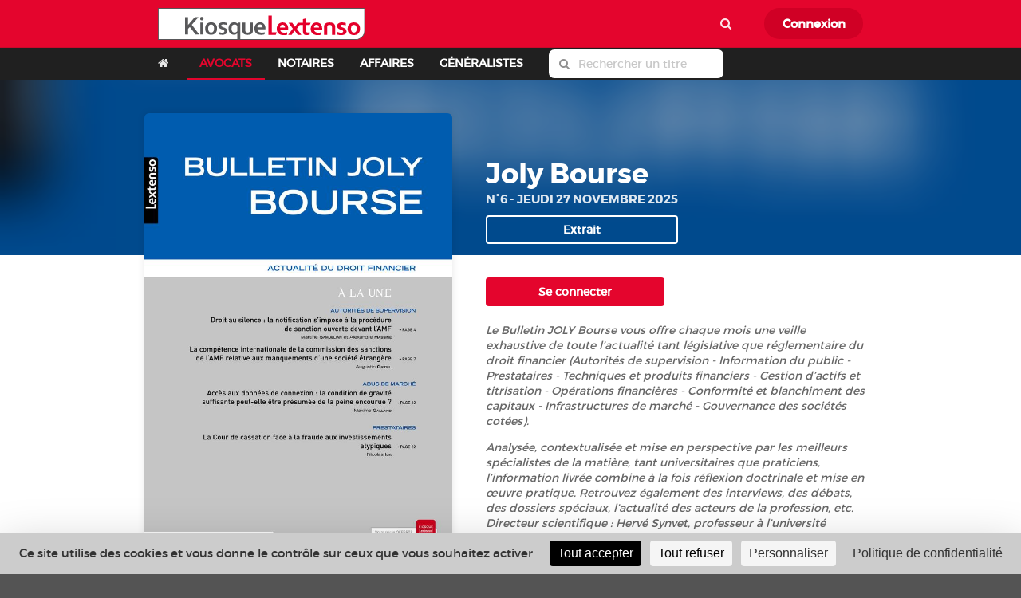

--- FILE ---
content_type: text/html; charset=utf-8
request_url: https://www.kiosque-lextenso.fr/catalog/joly-bourse
body_size: 10471
content:




<!DOCTYPE html>
<html lang="fr">
    <head>
        <meta charset="utf-8" />
        <meta http-equiv="X-UA-Compatible" content="IE=edge,chrome=1" />
        <meta name="viewport" content="width=device-width, initial-scale=1.0, maximum-scale=1.0" />

        
            <meta property="og:type" content="article" />
    <meta property="og:title" content="N°6 - 27 novembre 2025 - Joly Bourse - Lextenso" />
            <meta property="og:description" content="Le Bulletin JOLY Bourse vous offre chaque mois une veille exhaustive de toute l’actualité tant législative que réglementaire du droit financier (Autorités de supervision - Information du public - Prestataires - Techniques et produits financiers - Gestion d’actifs et titrisation - Opérations financières - Conformité et blanchiment des capitaux - Infrastructures de marché - Gouvernance des sociétés cotées).
 
Analysée, contextualisée et mise en perspective par les meilleurs spécialistes de la matière, tant universitaires que praticiens, l’information livrée combine à la fois réflexion doctrinale et mise en œuvre pratique.
Retrouvez également des interviews, des débats, des dossiers spéciaux, l’actualité des acteurs de la profession, etc.

Directeur scientifique : Hervé Synvet, professeur à l’université Panthéon-Assas (Paris II)." />
        <meta property="og:image" content="http://static.milibris.com/thumbnail/issue/01783790-dd9a-4ca8-8668-5b52ed936de9/front/catalog-cover-large.jpeg" />
    <meta property="og:locale" content="fr_FR" />
    <meta property="og:url" content="https://www.kiosque-lextenso.fr/catalog/joly-bourse" />

        
        <title>N°6 - 27 novembre 2025 - Joly Bourse - Lextenso</title>
        <link rel="stylesheet" type="text/css" href="/css/styles.css">

                    <link rel="stylesheet" type="text/css" href="/css/custom.css">
        
            <link rel="stylesheet" type="text/css" href="/css/pikaday.css"/>
        <script src="/js/lib/modernizr.js"></script>

        
         
                
<script type="text/javascript">
    window.mlKiosk = {};
    window.mlKiosk.config = {
        env: "production",
        debug: false,
        helpers: {
            searchModuleURL: "/search/"
        },
        authenticated: false,
        currentModule: 'catalog',
        currentCategorySlug: 'avocats',
        currentTitleSlug: 'joly-bourse',
        currentVersionSlug: 'bulletin-joly-bourse',
        currentIssueSlug: 'n6-2025',
        mainModule: 'home',
        name: 'lextenso',
        analytics: {
            xiti: {
                sep: '::',
                getName: function(){
                    var name = mlKiosk.config.name + mlKiosk.config.analytics.xiti.sep + mlKiosk.config.currentModule;
                    return name;
                }
            }
        },
        modules: {
            catalog: {
                carrousel_banners: {"url":"https://static.milibris.com/carousel/l-extenso/carousels/Lextenso-Web.json","autoplay":true,"autoplay_delay":3000,"pause_on_mouse_over":true,"background_parallax":75,"foreground_parallax":20,"controls":{"enabled":true,"previous":true,"next":true},"shortcuts":{"enabled":true,"previous":true,"next":true}}            },
            home: {
                carrousel_banners: {"url":"https://static.milibris.com/carousel/l-extenso/carousels/Lextenso-Web.json","autoplay":true,"autoplay_delay":3000,"pause_on_mouse_over":true,"background_parallax":75,"foreground_parallax":20,"controls":{"enabled":true,"previous":true,"next":true},"shortcuts":{"enabled":true,"previous":true,"next":true}}            }
        }
    };
    window._build = '';
    window._commit = '';
    window._version = '0.12.41';
</script>
        
            </head>
    <body id="catalog">
        
            <div class="ui vertical sidebar menu">
    <div class="item">
        <div class="ui header">Menu</div>
    </div>
    <a href="/" class="item">Accueil</a>
                    <a href="" class="item article_search "  ><i class="search icon"></i></a>
                                            <div class="item">
                <div class="ui header">Catégories</div>
            </div>
                        <a href="/avocats" class="active item">AVOCATS</a>
                        <a href="/notaires" class="item">NOTAIRES</a>
                        <a href="/affaires" class="item">AFFAIRES</a>
                        <a href="/generalistes" class="item">GÉNÉRALISTES</a>
                        
</div>
    
<div class="ui top fixed large borderless menu top_menu">
    <div class="ui container">
        <div class="toc item">
            <button class="ui primary circular icon button"><i class="sidebar icon"></i></button>
        </div>
                <a
            href="/"
            class="item"
                    >
            <img id="logo" class="logo" src="/img/logo.svg">
        </a>

                <div class="right menu">
                                            <a href="" class="item article_search "  ><i class="search icon"></i></a>
                                            
                        <div class="connection item">
                                <a href="/auth/signin?return_url=https%3A%2F%2Fwww.kiosque-lextenso.fr%2Fcatalog%2Fjoly-bourse" class="ui primary circular button"  >
                    <span>Connexion</span>
                </a>
                            </div>
                    </div>
                <div class="connection icon-only item">
                        <a href="/auth/signin?return_url=https%3A%2F%2Fwww.kiosque-lextenso.fr%2Fcatalog%2Fjoly-bourse" class="ui primary circular icon button"><i class="user icon"></i></a>
                    </div>
            </div>
</div>
            <div class="page pusher">
        <div class="content">
            




    <div class="ui vertical navigation basic segment">
    <nav class="ui secondary navigation pointing menu">
        <div class="ui container">
            <ul class="menu" style="display: inherit; list-style-type: none; white-space: nowrap; padding-left: 0px;">
                <li>
                    <a
                        href="/"
                        class=" item"
                    >
                        <i class="home icon"></i>
                    </a>
                </li>
                                    <li>
                        <a
                            href="/avocats"
                            class="active item"
                        >
                            AVOCATS                        </a>
                    </li>
                                    <li>
                        <a
                            href="/notaires"
                            class=" item"
                        >
                            NOTAIRES                        </a>
                    </li>
                                    <li>
                        <a
                            href="/affaires"
                            class=" item"
                        >
                            AFFAIRES                        </a>
                    </li>
                                    <li>
                        <a
                            href="/generalistes"
                            class=" item"
                        >
                            GÉNÉRALISTES                        </a>
                    </li>
                
                                    <li>
                        <div class="right menu">
                            <div class="item">
                                <div class="ui search">
                                    <div class="ui left icon input">
                                        <i class="search icon"></i>
                                        <input class="prompt" type="text" placeholder="Rechercher un titre">
                                    </div>
                                    <div class="results"></div>
                                </div>
                            </div>
                        </div>
                    </li>
                            </ul>
        </div>
    </nav>
</div>



<div>
            <div class="ui vertical stripe title head" style="position: relative;">
    <div style="width:100%; position: absolute; top: 0; height:220px;" blur="/cover/01783790-dd9a-4ca8-8668-5b52ed936de9">
        <div style="height:100%; background-color:rgba(0,0,10,0.2);"></div>
    </div>

    <div class="ui stackable grid container">
        <div id="left_column" class="seven wide column issue_container">
            <div class="ui centered shadowed large image" style="display:block">
                
                                    <img
                        class="ui image"
                        src="//static.milibris.com/thumbnail/issue/01783790-dd9a-4ca8-8668-5b52ed936de9/front/catalog-cover-large.jpeg"
                    >
                            </div>

        </div>
        <div id="right_column" class="nine wide column">
            <div class="ui basic segment wrapper">
                <div class="bottom aligned">
                    <h1 class="ui inverted header">
                        Joly Bourse                    </h1>
                    <h2 class="ui header sub">
                        N°6 - jeudi 27 novembre 2025                    </h2>
                                                                <a
                                href="/reader/preview/01783790-dd9a-4ca8-8668-5b52ed936de9"
                                class="ui fluid button inverted preview"
                        >
                            Extrait                        </a>
                                    </div>
            </div>

            <div class="ui basic segment">

                
<div class="ui two columns grid">
                        <div class="center aligned column">
            <a
                href="/auth/signin?return_url=%2Fcatalog%2Fjoly-bourse"
                class="ui fluid button primary"
            >
                Se connecter            </a>
        </div>
          </div>
                                    <div class="ui secondary segment description">
                      <!--h3 class="ui horizontal divider header">Description</h3-->
                      <p>Le Bulletin JOLY Bourse vous offre chaque mois une veille exhaustive de toute l’actualité tant législative que réglementaire du droit financier (Autorités de supervision - Information du public - Prestataires - Techniques et produits financiers - Gestion d’actifs et titrisation - Opérations financières - Conformité et blanchiment des capitaux - Infrastructures de marché - Gouvernance des sociétés cotées).</p><p> 
Analysée, contextualisée et mise en perspective par les meilleurs spécialistes de la matière, tant universitaires que praticiens, l’information livrée combine à la fois réflexion doctrinale et mise en œuvre pratique.
Retrouvez également des interviews, des débats, des dossiers spéciaux, l’actualité des acteurs de la profession, etc.

Directeur scientifique : Hervé Synvet, professeur à l’université Panthéon-Assas (Paris II).</p>
                    </div>
                
                            </div>

            
                                    <div class="ui summary basic segment">
                <div class="ui stackable grid">
                                                            <div class="sixteen wide column">
                            <h3 class="ui horizontal divider header">Sommaire</h3>
                        </div>
                                                                                <div class="sixteen wide column">
                                <h4 class=" ui header">Tirer sur les moineaux à coups de canon ?</h4>
                                <p>Des députés ont déposé, le 16 septembre 2025, une proposition de loi « visant à lutter contre la fraude financière et à renforcer la sécurité financière » (AN, prop. L. n° 1818, 16 sept. 2025)....</p>
                            </div>
                                                                                                                                                                                                                                                                                                                                                                                                </div>
                <div class="bottom gradient"></div>
            </div>
            <a class="ui summary basic fluid button">En lire plus</a>
            
        </div>
    </div>
</div>


            <div class="ui vertical segment">
            <div class="ui container issues_container">
                <div class="ui two columns stackable grid">
                    <div class="column right aligned">
                                            </div>
                </div>
                <div class="ui five column doubling grid issue-list" style="clear:both">
                        <div class="center aligned bottom column issue_container" data-date="2025-09-25">
        <div class="ui centered fluid image">
                        <a href="/catalog/joly-bourse/bulletin-joly-bourse/n5-2025">
                <img class="ui shadowed image" src="/img/default.png" data-src="//static.milibris.com/thumbnail/issue/754ba8d7-2ac0-45fb-9ad0-0ea107d4af37/front/catalog-cover.png">
            </a>
        </div>
        <h3 class="issue_legend center aligned" style="margin-top:10px;color:rgba(0,0,0,0.6);font-size:0.750em;">N°5 - 25 septembre 2025</h3>
    </div>
    <div class="center aligned bottom column issue_container" data-date="2025-07-10">
        <div class="ui centered fluid image">
                        <a href="/catalog/joly-bourse/bulletin-joly-bourse/n4-2025">
                <img class="ui shadowed image" src="/img/default.png" data-src="//static.milibris.com/thumbnail/issue/9ec35cd5-86b8-4204-8661-88c58fcf5695/front/catalog-cover.png">
            </a>
        </div>
        <h3 class="issue_legend center aligned" style="margin-top:10px;color:rgba(0,0,0,0.6);font-size:0.750em;">N°4 - 10 juillet 2025</h3>
    </div>
    <div class="center aligned bottom column issue_container" data-date="2025-05-22">
        <div class="ui centered fluid image">
                        <a href="/catalog/joly-bourse/bulletin-joly-bourse/n3-2025">
                <img class="ui shadowed image" src="/img/default.png" data-src="//static.milibris.com/thumbnail/issue/c421758b-dcba-4cee-acee-8b35278ffdb1/front/catalog-cover.png">
            </a>
        </div>
        <h3 class="issue_legend center aligned" style="margin-top:10px;color:rgba(0,0,0,0.6);font-size:0.750em;">N°3 - 22 mai 2025</h3>
    </div>
    <div class="center aligned bottom column issue_container" data-date="2025-03-27">
        <div class="ui centered fluid image">
                        <a href="/catalog/joly-bourse/bulletin-joly-bourse/n2-2025">
                <img class="ui shadowed image" src="/img/default.png" data-src="//static.milibris.com/thumbnail/issue/f6179cbe-9c9d-4fcc-8886-11511af5aaca/front/catalog-cover.png">
            </a>
        </div>
        <h3 class="issue_legend center aligned" style="margin-top:10px;color:rgba(0,0,0,0.6);font-size:0.750em;">N°2 - 27 mars 2025</h3>
    </div>
    <div class="center aligned bottom column issue_container" data-date="2025-01-30">
        <div class="ui centered fluid image">
                        <a href="/catalog/joly-bourse/bulletin-joly-bourse/n1-2025">
                <img class="ui shadowed image" src="/img/default.png" data-src="//static.milibris.com/thumbnail/issue/50def0e4-ff28-4e6e-9e7d-5ef760f27284/front/catalog-cover.png">
            </a>
        </div>
        <h3 class="issue_legend center aligned" style="margin-top:10px;color:rgba(0,0,0,0.6);font-size:0.750em;">N°1 - 30 janvier 2025</h3>
    </div>
    <div class="center aligned bottom column issue_container" data-date="2024-11-30">
        <div class="ui centered fluid image">
                        <a href="/catalog/joly-bourse/bulletin-joly-bourse/n6-2024">
                <img class="ui shadowed image" src="/img/default.png" data-src="//static.milibris.com/thumbnail/issue/8df5a98a-cd9d-4792-b181-543b106a0414/front/catalog-cover.png">
            </a>
        </div>
        <h3 class="issue_legend center aligned" style="margin-top:10px;color:rgba(0,0,0,0.6);font-size:0.750em;">N°6 - 30 novembre 2024</h3>
    </div>
    <div class="center aligned bottom column issue_container" data-date="2024-09-30">
        <div class="ui centered fluid image">
                        <a href="/catalog/joly-bourse/bulletin-joly-bourse/n5-2024">
                <img class="ui shadowed image" src="/img/default.png" data-src="//static.milibris.com/thumbnail/issue/85f29366-a56f-4129-bdf3-8d10cde95cb3/front/catalog-cover.png">
            </a>
        </div>
        <h3 class="issue_legend center aligned" style="margin-top:10px;color:rgba(0,0,0,0.6);font-size:0.750em;">N°5 - 30 septembre 2024</h3>
    </div>
    <div class="center aligned bottom column issue_container" data-date="2024-07-31">
        <div class="ui centered fluid image">
                        <a href="/catalog/joly-bourse/bulletin-joly-bourse/n4-2024">
                <img class="ui shadowed image" src="/img/default.png" data-src="//static.milibris.com/thumbnail/issue/0158979f-2314-4d05-9933-57feb264cff8/front/catalog-cover.png">
            </a>
        </div>
        <h3 class="issue_legend center aligned" style="margin-top:10px;color:rgba(0,0,0,0.6);font-size:0.750em;">N°4 - 31 juillet 2024</h3>
    </div>
    <div class="center aligned bottom column issue_container" data-date="2024-05-31">
        <div class="ui centered fluid image">
                        <a href="/catalog/joly-bourse/bulletin-joly-bourse/n3-2024">
                <img class="ui shadowed image" src="/img/default.png" data-src="//static.milibris.com/thumbnail/issue/98457410-cb04-4638-a707-a001a1f8679b/front/catalog-cover.png">
            </a>
        </div>
        <h3 class="issue_legend center aligned" style="margin-top:10px;color:rgba(0,0,0,0.6);font-size:0.750em;">N°3 - 31 mai 2024</h3>
    </div>
    <div class="center aligned bottom column issue_container" data-date="2024-03-31">
        <div class="ui centered fluid image">
                        <a href="/catalog/joly-bourse/bulletin-joly-bourse/n2-2024">
                <img class="ui shadowed image" src="/img/default.png" data-src="//static.milibris.com/thumbnail/issue/cc2a622d-d09d-4d4e-a852-61c2ce7fd3bb/front/catalog-cover.png">
            </a>
        </div>
        <h3 class="issue_legend center aligned" style="margin-top:10px;color:rgba(0,0,0,0.6);font-size:0.750em;">N°2 - 31 mars 2024</h3>
    </div>
    <div class="center aligned bottom column issue_container" data-date="2024-01-31">
        <div class="ui centered fluid image">
                        <a href="/catalog/joly-bourse/bulletin-joly-bourse/n1-2024">
                <img class="ui shadowed image" src="/img/default.png" data-src="//static.milibris.com/thumbnail/issue/1e0dd2fa-af58-4d5b-a345-79a68e395023/front/catalog-cover.png">
            </a>
        </div>
        <h3 class="issue_legend center aligned" style="margin-top:10px;color:rgba(0,0,0,0.6);font-size:0.750em;">N°1 - 31 janvier 2024</h3>
    </div>
    <div class="center aligned bottom column issue_container" data-date="2023-11-30">
        <div class="ui centered fluid image">
                        <a href="/catalog/joly-bourse/bulletin-joly-bourse/n6-2023">
                <img class="ui shadowed image" src="/img/default.png" data-src="//static.milibris.com/thumbnail/issue/d0811c1c-cf75-4d06-9d2a-be0a47adaa36/front/catalog-cover.png">
            </a>
        </div>
        <h3 class="issue_legend center aligned" style="margin-top:10px;color:rgba(0,0,0,0.6);font-size:0.750em;">N°6 - 30 novembre 2023</h3>
    </div>
    <div class="center aligned bottom column issue_container" data-date="2023-09-30">
        <div class="ui centered fluid image">
                        <a href="/catalog/joly-bourse/bulletin-joly-bourse/n5-2023">
                <img class="ui shadowed image" src="/img/default.png" data-src="//static.milibris.com/thumbnail/issue/048dc570-fafb-422a-a519-5e49a1eb83eb/front/catalog-cover.png">
            </a>
        </div>
        <h3 class="issue_legend center aligned" style="margin-top:10px;color:rgba(0,0,0,0.6);font-size:0.750em;">N°5 - 30 septembre 2023</h3>
    </div>
    <div class="center aligned bottom column issue_container" data-date="2023-07-31">
        <div class="ui centered fluid image">
                        <a href="/catalog/joly-bourse/bulletin-joly-bourse/n4-2023">
                <img class="ui shadowed image" src="/img/default.png" data-src="//static.milibris.com/thumbnail/issue/ec65af48-1790-4065-8a43-44f12b6d5085/front/catalog-cover.png">
            </a>
        </div>
        <h3 class="issue_legend center aligned" style="margin-top:10px;color:rgba(0,0,0,0.6);font-size:0.750em;">N°4 - 31 juillet 2023</h3>
    </div>
    <div class="center aligned bottom column issue_container" data-date="2023-05-31">
        <div class="ui centered fluid image">
                        <a href="/catalog/joly-bourse/bulletin-joly-bourse/n3-2023">
                <img class="ui shadowed image" src="/img/default.png" data-src="//static.milibris.com/thumbnail/issue/055bce3a-6c70-40bd-8bbe-d1a19834f360/front/catalog-cover.png">
            </a>
        </div>
        <h3 class="issue_legend center aligned" style="margin-top:10px;color:rgba(0,0,0,0.6);font-size:0.750em;">N°3 - 31 mai 2023</h3>
    </div>
    <div class="center aligned bottom column issue_container" data-date="2023-03-31">
        <div class="ui centered fluid image">
                        <a href="/catalog/joly-bourse/bulletin-joly-bourse/n2-2023">
                <img class="ui shadowed image" src="/img/default.png" data-src="//static.milibris.com/thumbnail/issue/0ca31a51-591a-49f2-9a69-47e2c6c6e733/front/catalog-cover.png">
            </a>
        </div>
        <h3 class="issue_legend center aligned" style="margin-top:10px;color:rgba(0,0,0,0.6);font-size:0.750em;">N°2 - 31 mars 2023</h3>
    </div>
    <div class="center aligned bottom column issue_container" data-date="2023-01-31">
        <div class="ui centered fluid image">
                        <a href="/catalog/joly-bourse/bulletin-joly-bourse/n1-2023">
                <img class="ui shadowed image" src="/img/default.png" data-src="//static.milibris.com/thumbnail/issue/a610407a-2e7f-44e4-8740-de2c9ce31f4f/front/catalog-cover.png">
            </a>
        </div>
        <h3 class="issue_legend center aligned" style="margin-top:10px;color:rgba(0,0,0,0.6);font-size:0.750em;">N°1 - 31 janvier 2023</h3>
    </div>
    <div class="center aligned bottom column issue_container" data-date="2022-11-30">
        <div class="ui centered fluid image">
                        <a href="/catalog/joly-bourse/bulletin-joly-bourse/n6-2022">
                <img class="ui shadowed image" src="/img/default.png" data-src="//static.milibris.com/thumbnail/issue/6da2cb6d-d9b9-4e09-9023-22ee90a612c2/front/catalog-cover.png">
            </a>
        </div>
        <h3 class="issue_legend center aligned" style="margin-top:10px;color:rgba(0,0,0,0.6);font-size:0.750em;">N°6 - 30 novembre 2022</h3>
    </div>
    <div class="center aligned bottom column issue_container" data-date="2022-09-30">
        <div class="ui centered fluid image">
                        <a href="/catalog/joly-bourse/bulletin-joly-bourse/n5-2022">
                <img class="ui shadowed image" src="/img/default.png" data-src="//static.milibris.com/thumbnail/issue/390324d3-afdd-4559-86b0-efcea19a3def/front/catalog-cover.png">
            </a>
        </div>
        <h3 class="issue_legend center aligned" style="margin-top:10px;color:rgba(0,0,0,0.6);font-size:0.750em;">N°5 - 30 septembre 2022</h3>
    </div>
    <div class="center aligned bottom column issue_container" data-date="2022-07-31">
        <div class="ui centered fluid image">
                        <a href="/catalog/joly-bourse/bulletin-joly-bourse/n4-2022">
                <img class="ui shadowed image" src="/img/default.png" data-src="//static.milibris.com/thumbnail/issue/2565ca10-35ea-43f3-aa31-927411f0ebef/front/catalog-cover.png">
            </a>
        </div>
        <h3 class="issue_legend center aligned" style="margin-top:10px;color:rgba(0,0,0,0.6);font-size:0.750em;">N°4 - 31 juillet 2022</h3>
    </div>
    <div class="center aligned bottom column issue_container" data-date="2022-05-31">
        <div class="ui centered fluid image">
                        <a href="/catalog/joly-bourse/bulletin-joly-bourse/n3-2022">
                <img class="ui shadowed image" src="/img/default.png" data-src="//static.milibris.com/thumbnail/issue/54667bfd-4dfa-4d5a-a7ff-5efa9f899671/front/catalog-cover.png">
            </a>
        </div>
        <h3 class="issue_legend center aligned" style="margin-top:10px;color:rgba(0,0,0,0.6);font-size:0.750em;">N°3 - 31 mai 2022</h3>
    </div>
    <div class="center aligned bottom column issue_container" data-date="2022-03-01">
        <div class="ui centered fluid image">
                        <a href="/catalog/joly-bourse/bulletin-joly-bourse/n2-2022">
                <img class="ui shadowed image" src="/img/default.png" data-src="//static.milibris.com/thumbnail/issue/f286ae04-876c-495d-828a-bd1bc92ae54c/front/catalog-cover.png">
            </a>
        </div>
        <h3 class="issue_legend center aligned" style="margin-top:10px;color:rgba(0,0,0,0.6);font-size:0.750em;">N°2 - 1 mars 2022</h3>
    </div>
    <div class="center aligned bottom column issue_container" data-date="2022-01-01">
        <div class="ui centered fluid image">
                        <a href="/catalog/joly-bourse/bulletin-joly-bourse/n1-2022">
                <img class="ui shadowed image" src="/img/default.png" data-src="//static.milibris.com/thumbnail/issue/cd843c05-cb4b-42eb-9bdb-e76624902266/front/catalog-cover.png">
            </a>
        </div>
        <h3 class="issue_legend center aligned" style="margin-top:10px;color:rgba(0,0,0,0.6);font-size:0.750em;">N°1 - 1 janvier 2022</h3>
    </div>
    <div class="center aligned bottom column issue_container" data-date="2021-11-01">
        <div class="ui centered fluid image">
                        <a href="/catalog/joly-bourse/bulletin-joly-bourse/n6-2021">
                <img class="ui shadowed image" src="/img/default.png" data-src="//static.milibris.com/thumbnail/issue/368a2409-52a8-4c78-99f8-dcb856f07da1/front/catalog-cover.png">
            </a>
        </div>
        <h3 class="issue_legend center aligned" style="margin-top:10px;color:rgba(0,0,0,0.6);font-size:0.750em;">N°6 - 1 novembre 2021</h3>
    </div>
    <div class="center aligned bottom column issue_container" data-date="2021-09-01">
        <div class="ui centered fluid image">
                        <a href="/catalog/joly-bourse/bulletin-joly-bourse/n5-2021">
                <img class="ui shadowed image" src="/img/default.png" data-src="//static.milibris.com/thumbnail/issue/4c504063-f814-44ce-877f-3314309745ed/front/catalog-cover.png">
            </a>
        </div>
        <h3 class="issue_legend center aligned" style="margin-top:10px;color:rgba(0,0,0,0.6);font-size:0.750em;">N°5 - 1 septembre 2021</h3>
    </div>
    <div class="center aligned bottom column issue_container" data-date="2021-07-01">
        <div class="ui centered fluid image">
                        <a href="/catalog/joly-bourse/bulletin-joly-bourse/n4-2021">
                <img class="ui shadowed image" src="/img/default.png" data-src="//static.milibris.com/thumbnail/issue/fede9980-9c88-46b5-9538-1acd94c2b2b3/front/catalog-cover.png">
            </a>
        </div>
        <h3 class="issue_legend center aligned" style="margin-top:10px;color:rgba(0,0,0,0.6);font-size:0.750em;">N°4 - 1 juillet 2021</h3>
    </div>
    <div class="center aligned bottom column issue_container" data-date="2021-05-01">
        <div class="ui centered fluid image">
                        <a href="/catalog/joly-bourse/bulletin-joly-bourse/n3-2021">
                <img class="ui shadowed image" src="/img/default.png" data-src="//static.milibris.com/thumbnail/issue/2cbc8135-0125-4cc4-9817-2288bd225b31/front/catalog-cover.png">
            </a>
        </div>
        <h3 class="issue_legend center aligned" style="margin-top:10px;color:rgba(0,0,0,0.6);font-size:0.750em;">N°3 - 1 mai 2021</h3>
    </div>
    <div class="center aligned bottom column issue_container" data-date="2021-03-01">
        <div class="ui centered fluid image">
                        <a href="/catalog/joly-bourse/bulletin-joly-bourse/n2-2021">
                <img class="ui shadowed image" src="/img/default.png" data-src="//static.milibris.com/thumbnail/issue/aa7d0301-ce9e-4cba-af9f-63826b143c5f/front/catalog-cover.png">
            </a>
        </div>
        <h3 class="issue_legend center aligned" style="margin-top:10px;color:rgba(0,0,0,0.6);font-size:0.750em;">N°2 - 1 mars 2021</h3>
    </div>
    <div class="center aligned bottom column issue_container" data-date="2021-01-01">
        <div class="ui centered fluid image">
                        <a href="/catalog/joly-bourse/bulletin-joly-bourse/n1-2021">
                <img class="ui shadowed image" src="/img/default.png" data-src="//static.milibris.com/thumbnail/issue/1fed7cd2-bc78-4e59-9a94-281e2c79674f/front/catalog-cover.png">
            </a>
        </div>
        <h3 class="issue_legend center aligned" style="margin-top:10px;color:rgba(0,0,0,0.6);font-size:0.750em;">N°1 - 1 janvier 2021</h3>
    </div>
                </div>
            </div>
        </div>
    </div>

    <div class="ui summary small longer modal">
    <i class="close icon"></i>
    <div class="header">N°6 - 27 novembre 2025</div>
    <div class="scrolling content">
        <div class="ui stackable grid">
                            <div class="sixteen wide column">
                    <h3 class="ui horizontal divider header">ÉDITORIAL</h3>
                </div>
                                                <div class="sixteen wide column">
                    <h4 class=" ui header">Tirer sur les moineaux à coups de canon ?</h4>
                    <p>Des députés ont déposé, le 16 septembre 2025, une proposition de loi « visant à lutter contre la fraude financière et à renforcer la sécurité financière » (AN, prop. L. n° 1818, 16 sept. 2025)....</p>
                </div>
                                            <div class="sixteen wide column">
                    <h3 class="ui horizontal divider header">AUTORITÉS DE SUPERVISION</h3>
                </div>
                                                <div class="eight wide column">
                    <h4 class=" ui header">Droit au silence : la notification s’impose à la procédure de sanction ouverte devant l’AMF</h4>
                    <p>La décision rendue le 26 septembre 2025 par le Conseil constitutionnel consacre l’obligation de notifier le droit au silence à une personne mise en cause devant la commission des sanctions de l’AMF....</p>
                </div>
                                <div class="eight wide column">
                    <h4 class=" ui header">La compétence internationale de la commission des sanctions de l’AMF relative aux manquements d’une société étrangère</h4>
                    <p>La commission des sanctions de l’AMF est-elle compétente pour juger une entreprise d’investissement néerlandaise agréée aux Pays-Bas, absorbée par une société danoise, dont il est allégué par le...</p>
                </div>
                                            <div class="sixteen wide column">
                    <h3 class="ui horizontal divider header">ABUS DE MARCHÉ</h3>
                </div>
                                                <div class="eight wide column">
                    <h4 class=" ui header">Accès aux données de connexion : la condition de gravité suffisante peut-elle être présumée de la peine encourue ?</h4>
                    <p>En posant une présomption de gravité de l’abus de marché déduite de la peine encourue, l’arrêt du 28 mai 2025 retient une évaluation de la gravité fondée sur la finalité de l’enquête. Il s’agit...</p>
                </div>
                                <div class="eight wide column">
                    <h4 class=" ui header">Quand le « spécial » rencontre le « particulier » : détection des abus de marché <em>versus</em> protection des donn&#233;es personnelles</h4>
                    <p>Quand le droit boursier rencontre le droit du numérique, la régulation des marchés se heurte à la protection des données personnelles, comme en témoigne la décision commentée relative à un abus de...</p>
                </div>
                                <div class="eight wide column">
                    <h4 class=" ui header">Détection des abus de marché : l’AMF applique les orientations de l’AEMF au titre de MiCA</h4>
                    <p>Les orientations de l’AEMF concernant les pratiques de surveillance permettant aux autorités compétentes de prévenir et de détecter les abus de marché au titre du règlement MiCA visent à harmoniser...</p>
                </div>
                                <div class="eight wide column">
                    <h4 class=" ui header">Du montant minimal de l’amende pénale pour manipulation de cours</h4>
                    <p>Cass. crim., F, 29 octobre 2025, 24-84.088, D Par jugement du 25 mai 2023 (T. corr. Paris, 32e ch., 25 mai 2023), le tribunal correctionnel de Paris déclaré le prévenu coupable de deux infractions :...</p>
                </div>
                                            <div class="sixteen wide column">
                    <h3 class="ui horizontal divider header">PRESTATAIRES</h3>
                </div>
                                                <div class="eight wide column">
                    <h4 class=" ui header">La Cour de cassation face à la fraude aux investissements atypiques</h4>
                    <p>La chambre commerciale de la Cour de cassation se prononce de façon inédite sur la loi applicable à l’action en responsabilité engagée contre un prestataire de services de paiement par un investisseur...</p>
                </div>
                                <div class="eight wide column">
                    <h4 class=" ui header">Opposabilité à une SGP d’une modification statutaire de sa rémunération par décision des associés d’une SCPI</h4>
                    <p>Une délibération de l’assemblée générale d’une SCPI modifiant les dispositions des statuts fixant la rémunération de la société de gestion n’a pas à être agréée par celle-ci, qui ne peut s’y opposer....</p>
                </div>
                                <div class="eight wide column">
                    <h4 class=" ui header">Accords de composition administrative avec des SGP gérant des FIA immobiliers</h4>
                    <p>Deux SGP gérant des FIA immobiliers ont pris l’engagement, dans le cadre de transactions avec l’AMF, de veiller à respecter toutes leurs obligations professionnelles, notamment celles relatives à la...</p>
                </div>
                                <div class="eight wide column">
                    <h4 class=" ui header">Accord de composition administrative sur une mauvaise présentation des frais dans le cadre d’une gestion sous mandat</h4>
                    <p>L’accord de composition administrative conclu par l’AMF avec BNP Paribas porte principalement sur la mauvaise présentation des frais dans le cadre de la gestion sous mandat de l’établissement. La...</p>
                </div>
                                <div class="eight wide column">
                    <h4 class=" ui header">Synthèse des textes de niveaux 2 et 3 de MiCA</h4>
                    <p>Bien que les nombreux textes de niveaux 2 et 3 de MiCA visent à clarifier ce règlement et favoriser une harmonisation réglementaire, ils constituent un défi opérationnel pour les entreprises du...</p>
                </div>
                                            <div class="sixteen wide column">
                    <h3 class="ui horizontal divider header">GESTION D’ACTIFS ET TITRISATION</h3>
                </div>
                                                <div class="sixteen wide column">
                    <h4 class=" ui header">Actualisation du <em>G</em><em>uide sur les relations entre l</em><em>&#8217;</em><em>AMF et les commissaires aux comptes des</em><em>&#160;</em><em>SGP et des</em><em>&#160;</em><em>OPC</em></h4>
                    <p>L’actualisation de septembre 2025 du Guide des relations entre l’AMF et les commissaires aux comptes des SGP et des OPC intègre les évolutions législatives récentes dont, notamment, la désignation...</p>
                </div>
                                            <div class="sixteen wide column">
                    <h3 class="ui horizontal divider header">OPÉRATIONS FINANCIÈRES</h3>
                </div>
                                                <div class="eight wide column">
                    <h4 class=" ui header">De la caractérisation d’une action de concert non déclarée entre sociétés membres d’un groupe et affiliées à une « société de groupe »</h4>
                    <p>Deux sociétés mutuelles d’assurance sont les « affiliées » d’une « société de groupe ». Ces deux sociétés n’ont pas déclaré agir de concert avant que la société cotée, dans laquelle elles détiennent...</p>
                </div>
                                <div class="eight wide column">
                    <h4 class=" ui header">Affaire <em>EEM</em>&#160;: vers une conception renouvel&#233;e du crit&#232;re de passivit&#233; requis par le cas de d&#233;rogation pr&#233;vu &#224; l&#8217;article 234-9, 5&#176;, du RGAMF&#160;?</h4>
                    <p>À l’occasion de l’affaire Électricité et Eaux de Madagascar, l’AMF et la cour d’appel de Paris semblent avoir adopté une conception renouvelée du critère de passivité requis par l’article 234-9, 5°,...</p>
                </div>
                                <div class="eight wide column">
                    <h4 class=" ui header">Conditions de recevabilité de la demande d'offre publique de retrait requise par un minoritaire</h4>
                    <p>AMF, déc., 14 oct. 2025, 225C1744 L'article 236-1 du règlement général de l'Autorité des marchés financiers (AMF) prévoit qu’un actionnaire peut demander à l’Autorité de requérir d’un actionnaire, ou...</p>
                </div>
                                            <div class="sixteen wide column">
                    <h3 class="ui horizontal divider header">INFRASTRUCTURES DE MARCHÉ</h3>
                </div>
                                                <div class="eight wide column">
                    <h4 class=" ui header">Rapport de l’ESMA sur le fonctionnement et la revue du régime pilote DLT</h4>
                    <p>Dans son rapport du 25 juin 2025 sur le règlement régime pilote, l’ESMA dresse un bilan détaillé des offres lancées, des avantages et inconvénients identifiés puis formule des recommandations. Cet...</p>
                </div>
                                <div class="eight wide column">
                    <h4 class=" ui header">Cycle de règlement plus court dans l’Union : passage à T+1 le 11 octobre 2027</h4>
                    <p>PE et Cons. UE, règl. 2025/2075 8 octobre 2025 modifiant le règlement (UE) n° 909/2014 en ce qui concerne un cycle de règlement plus court dans l’Union JOUE L, 14 oct. 2025, n° 2025/2075 Le règlement...</p>
                </div>
                                            <div class="sixteen wide column">
                    <h3 class="ui horizontal divider header">SOCIÉTÉS COTÉES</h3>
                </div>
                                                <div class="sixteen wide column">
                    <h4 class=" ui header">Nouvel épisode de l’affaire <em>Vivendi</em>&#160;: crit&#232;res de l&#8217;ajournement en r&#233;f&#233;r&#233; d&#8217;une assembl&#233;e g&#233;n&#233;rale d&#8217;actionnaires</h4>
                    <p>L’actionnaire minoritaire d’une société cotée pouvait légitimement soutenir que la scission de celle-ci, telle que soumise au vote de l’assemblée générale, ne respectait pas les droits des...</p>
                </div>
                                    </div>
    </div>
    <div class="actions">
        <div class="ui cancel button">Fermer</div>
    </div>
</div>

<div class="ui consume-complete modal">
    <div class="header">Merci</div>
    <div class="content">
        <p>
                            Vous venez de consommer 1 crédit. Il vous reste  crédit(s).                    </p>
    </div>
    <div class="actions">
        <div class="ui approve button">
            Ok        </div>
    </div>
</div>

  <div class="carrousel-banners carrousel-large">
                        <div class="controls previous"><i class="angle left icon huge inverted"></i></div>
        
                    <div class="controls next"><i class="angle right icon huge inverted"></i></div>
            
    <div class="slides">
                        
                                            
            <div class="slide slide-0">
                <a
                    href="#"
                                            target="_blank"
                        rel="noopener noreferrer"
                                    >
                    <div class="images-container">
                        <div
                            class="background image"
                            style="background-image: url()"
                        ></div>
                        <div
                            class="foreground image"
                            style="background-image: url()"
                        ></div>
                    </div>
                </a>
            </div>
                                            
            <div class="slide slide-1">
                <a
                    href="#"
                                            target="_blank"
                        rel="noopener noreferrer"
                                    >
                    <div class="images-container">
                        <div
                            class="background image"
                            style="background-image: url()"
                        ></div>
                        <div
                            class="foreground image"
                            style="background-image: url()"
                        ></div>
                    </div>
                </a>
            </div>
                                            
            <div class="slide slide-2">
                <a
                    href="#"
                                            target="_blank"
                        rel="noopener noreferrer"
                                    >
                    <div class="images-container">
                        <div
                            class="background image"
                            style="background-image: url()"
                        ></div>
                        <div
                            class="foreground image"
                            style="background-image: url()"
                        ></div>
                    </div>
                </a>
            </div>
            </div>
</div>

  <div class="carrousel-banners carrousel-small">
                        <div class="controls previous"><i class="angle left icon huge inverted"></i></div>
        
                    <div class="controls next"><i class="angle right icon huge inverted"></i></div>
            
    <div class="slides">
                        
                                            
            <div class="slide slide-0">
                <a
                    href="#"
                                            target="_blank"
                        rel="noopener noreferrer"
                                    >
                    <div class="images-container">
                        <div
                            class="background image"
                            style="background-image: url()"
                        ></div>
                        <div
                            class="foreground image"
                            style="background-image: url()"
                        ></div>
                    </div>
                </a>
            </div>
                                            
            <div class="slide slide-1">
                <a
                    href="#"
                                            target="_blank"
                        rel="noopener noreferrer"
                                    >
                    <div class="images-container">
                        <div
                            class="background image"
                            style="background-image: url()"
                        ></div>
                        <div
                            class="foreground image"
                            style="background-image: url()"
                        ></div>
                    </div>
                </a>
            </div>
                                            
            <div class="slide slide-2">
                <a
                    href="#"
                                            target="_blank"
                        rel="noopener noreferrer"
                                    >
                    <div class="images-container">
                        <div
                            class="background image"
                            style="background-image: url()"
                        ></div>
                        <div
                            class="foreground image"
                            style="background-image: url()"
                        ></div>
                    </div>
                </a>
            </div>
                                            
            <div class="slide slide-3">
                <a
                    href="#"
                                            target="_blank"
                        rel="noopener noreferrer"
                                    >
                    <div class="images-container">
                        <div
                            class="background image"
                            style="background-image: url()"
                        ></div>
                        <div
                            class="foreground image"
                            style="background-image: url()"
                        ></div>
                    </div>
                </a>
            </div>
                                            
            <div class="slide slide-4">
                <a
                    href="#"
                                            target="_blank"
                        rel="noopener noreferrer"
                                    >
                    <div class="images-container">
                        <div
                            class="background image"
                            style="background-image: url()"
                        ></div>
                        <div
                            class="foreground image"
                            style="background-image: url()"
                        ></div>
                    </div>
                </a>
            </div>
            </div>
</div>

        </div>
        <div id="footer" class="ui stripe vertical footer">
    <div class="ui container">
        <div class="ui stackable divided equal height stackable grid">
                        <div class="three wide column">
                                <div class="ui link list">
                                            <a
                            href="mailto:relationclients@lextenso.fr"
                            class="item"
                            target="_blank" rel="noopener"                        >
                                                        Contact                        </a>
                                            <a
                            href="https://abo.kiosque-lextenso.fr/mentions-legales/"
                            class="item"
                            target="_blank" rel="noopener"                        >
                                                        Mentions légales                        </a>
                                    </div>
            </div>
                                    <div class="four wide column">
                <p>&copy; miLibris - 2026</p>
            </div>
        </div>
    </div>
 </div>
    </div>
        <script src="/js/lib/jquery-2.1.4.min.js"></script>
        <script src="/js/lib/semantic.min.js"></script>
        <script src="/js/lib/blur.js"></script>
        <script src="/js/lib/moment-with-locales.js"></script>
        <script>moment.locale('fr');</script>
        <script src="/js/common.js"></script>
        <script src="/js/custom.js"></script>
        <script src="/js/search.js"></script>
            <script src="/js/pikaday_i18n.js"></script>
    <script src="/js/lib/pikaday.js"></script>
    <script src="/js/front_issue.js"></script>
    <script src="/js/carrousel_banners.js"></script>

    <script>
        // XXX Used in catalog.js
        var current_issue_date = "2025-11-27";
        var latest_issue_date = "2025-11-27";
        var oldest_issue_date = "2021-01-01";
    </script>
    <script src="/js/catalog.js"></script>
    
    <script>
                                   </script>
                <div class="ui search small modal">
    <i class="close icon"></i>
    <div class="header">Rechercher</div>
    <div class="content">
        <div class="ui fluid icon input">
            <input type="text" placeholder="Termes à rechercher" id="search-input" />
            <i class="inverted circular search link icon" id="search-button"></i>
        </div>
        <!-- Filters -->
        <div class="ui fluid" style="padding:5px">
            <div class="ui floating dropdown" id="search-order-dropdown" style="margin-right:20px">
                <a class="text" id="search-order">Trier par date</a> <i class="dropdown icon"></i>
                <div class="menu">
                    <div class="item">Trier par date</div>
                    <div class="item">Trier par pertinence</div>
                </div>
            </div>
            <div class="ui floating dropdown" id="search-phrase-dropdown" style="margin-right:20px">
                <a class="text" id="search-phrase">Tous les termes</a> <i class="dropdown icon"></i>
                <div class="menu">
                    <div class="item">Tous les termes</div>
                    <div class="item">Un des termes</div>
                </div>
            </div>
            <div class="ui floating dropdown" id="search-mindate-dropdown" style="margin-right:20px">
                <a class="text" id="search-mindate">Date Indifférente</a> <i class="dropdown icon"></i>
                <div class="menu">
                    <div class="item">Date Indifférente</div>
                    <div class="item">Moins de 24 heures</div>
                    <div class="item">Moins d'une semaine</div>
                    <div class="item">Moins d'un mois</div>
                    <div class="item">Moins de 3 mois</div>
                    <div class="item">Moins d'un an</div>
                </div>
            </div>
        </div>
        <!-- Empty base item -->
        <div class="item" style="display:none" id="result-base" data-base-link="/search/article/">
            <div class="image" style="max-height:none !important">
                <img class="result-image ui small centered image shadowed" src="">
                <p style="text-align:center;margin-top:5px">
                    <span class="result-date"></span><br />
                    <span class="result-count">
                        <span class="result-count-number"></span> résultats                    </span>
                </p>
            </div>
            <div class="top aligned content">
                <div class="ui divider" style="display:none"></div>
                <p class="header">
                    <a class="result-title header"></a>
                    <span class="result-meta meta" style="font-size:0.75em"></span>
                </p>
                <div class="description">
                    <p class="result-highlight"></p>
                </div>
            </div>
        </div>
        <div class="item" style="display:none" id="no-result">
            <em style="width:100%;text-align:center">Aucun résultat trouvé</em>
        </div>
        <!-- Results -->
        <div class="ui divided items" id="search-results">
        </div>
        <div class="ui segment" style="border:0;display:none" id="search-loader">
            <div class="ui active inverted dimmer">
                <div class="ui loader"></div>
            </div>
        </div>
    </div>
</div>

<script>
var openSearchModal = (function() {
    var onResultClick = function() {};
    var locale = "fr";
    var last_result = null;
    var last_result_el = null;
    var issue_results = 0;
    var result_meta_template = "page {{page}}";
    var addResult = function(result) {
        if (result.highlights) {
            var title = result.title;
            var highlight = result.highlights[0];
            var image = '//static.milibris.com/thumbnail/issue/' + result.issue_mid + '/front/catalog-cover-large.jpeg';
            var base = $('#result-base');
            var meta_text = result_meta_template;
            var pub_date = moment(result.publication_date, 'YYYY-MM-DD');
            meta_text = meta_text.replace(/[{]{2}page[}]{2}/, result.start_page);
            if (last_result && last_result_el && last_result.issue_mid == result.issue_mid) {
                issue_results += 1;
                var el = base.find('.content').clone();
                el.find('.result-title').text(title.replace(/<[^>]+>/ig, ''));
                el.find('.result-title').attr('data-issue-mid', result.issue_mid);
                el.find('.result-title').attr('data-article-mid', result.mid);
                el.find('.result-title').click(onResultClick);
                el.find('.result-highlight').html(highlight);
                el.find('.result-meta').text(meta_text);
                last_result_el.find('.result-count-number').text(issue_results);
                last_result_el.find('.result-count').show();
                el.find('.divider').show();
                last_result_el.find('.content').append(el.children());
                el.show();
            }
            else {
                issue_results = 1;
                var el = base.clone();
                el.attr('id', '');
                el.find('.result-title').text(title.replace(/<[^>]+>/ig, ''));
                el.find('.result-title').attr('data-issue-mid', result.issue_mid);
                el.find('.result-title').attr('data-article-mid', result.mid);
                el.find('.result-title').click(onResultClick);
                el.find('.result-highlight').html(highlight);
                el.find('.result-meta').text(meta_text);
                el.find('.result-image').attr('src', image);
                el.find('.result-count').hide();
                el.find('.result-date').text(pub_date.format('llll').replace(pub_date.format('lll').replace(pub_date.format('ll'), ''), ''));
                $('#search-results').append(el);
                el.show();
                last_result_el = el;
            }
            last_result = result;
        }
    };

    var addNoResult = function() {
        var base = $('#no-result');
        var el = base.clone();
        el.attr('id', '');
        $('#search-results').append(el);
        el.show();
    }

    var searching = false;
    var page = 0;
    var query = '';
    var issue_filter = null;
    var order = 'pubDate';
    var phrase = true;
    var start_date = null;
    var end_date = null;
    var result_count = 0;
    var max_results_reached = false;
    var search = function(cb) {
        if(!max_results_reached) {
          searching = true;
          $('#search-loader').show();
          var url = '/search/article';
          var data = {
              query: query,
              page: page,
              order: order,
              phrase: phrase
          };
          if (issue_filter)
              data.issue = issue_filter;
          if (start_date)
              data.start_date = start_date;
          if (end_date)
              data.end_date = end_date;
          $.ajax({
              type: 'POST',
              url: url,
              data: data,
              success: function(data) {
                  cb(data);
              },
              complete: function() {
                  searching = false;
                  $('#search-loader').hide();
              }
          });
        }
    };

    searchAndAddResults = function() {
        page++;
        search(function(data) {
            for (var i = 0; i < data.results.length; ++i) {
                result = data.results[i];
                addResult(result);
            }
            if (page === 1 && data.results.length  < 1) {
                addNoResult();
            }
            result_count += data.count;;
            if(result_count == data.total) {
              max_results_reached = true;
            }
            $('.search.modal').modal('refresh');
        });
    };

    searchSubmit = function() {
        result_count = 0;
        max_results_reached = false;
        query = $('#search-input').val();
        page = 0;
        last_result = null;
        last_result_el = null;
        $('#search-results').empty();
        searchAndAddResults();
    };

    $(document).ready(function() {
        $('.search.modal').modal({
            onHide: function() {
                $('.search.modal').parent().off('scroll');
            }
        });
        var textToValue = {
            "Trier par date": 'pubDate',
            "Trier par pertinence": 'score',
            "Tous les termes": true,
            "Un des termes": false,
            "Date Indifférente": null,
            "Moins de 24 heures": function() {return moment().subtract(1, 'day')},
            "Moins d'une semaine": function() {return moment().subtract(7, 'days')},
            "Moins d'un mois": function() {return moment().subtract(1, 'month')},
            "Moins de 3 mois": function() {return moment().subtract(3, 'month')},
            "Moins d'un an": function() {return moment().subtract(1, 'year')},
        };
        $('#search-order-dropdown').dropdown({
            action: 'activate',
            onChange: function(value, text, item) {
                order = textToValue[text];
                if (page > 0)
                    searchSubmit();
            }
        });
        $('#search-phrase-dropdown').dropdown({
            action: 'activate',
            onChange: function(value, text, item) {
                phrase = textToValue[text];
                if (page > 0)
                    searchSubmit();
            }
        });
        $('#search-mindate-dropdown').dropdown({
            action: 'activate',
            onChange: function(value, text, item) {
                start_date = textToValue[text];
                if (start_date)
                    start_date = start_date().format('YYYY-MM-DD');
                if (page > 0)
                    searchSubmit();
            }
        });
        $('#search-button').click(function() {
            searchSubmit();
        });
        $('#search-input').keypress(function(e) {
            if (e.which === 13) {
                searchSubmit();
            }
        });
    });

    return function(onClick, filters) {
        $('#search-loader').hide();
        $('#search-results').empty();
        page = 0;
        $('.search.modal').modal('show');
        onResultClick = onClick;
        var scrollEl = $('.search.modal').parent();
        if (filters && filters.issue)
            issue_filter = filters.issue;
        scrollEl.on('scroll', function() {
            var delta = 65;
            var total = scrollEl.prop('scrollHeight');
            var actual = scrollEl.height() + scrollEl.scrollTop();
            if (Math.abs(total - actual) <= delta && !searching) {
                searchAndAddResults();
            }
        });
    }
})();
var closeSearchModal = function() {
    $('.search.modal').modal('hide');
};
</script>

        

                  <script type="text/javascript" src="https://tarteaucitron.io/load.js?domain=www.kiosque-lextenso.fr&uuid=86f9bc469c4602319b6a5e4627047d1b083ef611"></script>                    </body>
</html>


--- FILE ---
content_type: text/css; charset=UTF-8
request_url: https://www.kiosque-lextenso.fr/css/styles.css
body_size: 100450
content:
/* Semantic */
/*

███████╗███████╗███╗   ███╗ █████╗ ███╗   ██╗████████╗██╗ ██████╗    ██╗   ██╗██╗
██╔════╝██╔════╝████╗ ████║██╔══██╗████╗  ██║╚══██╔══╝██║██╔════╝    ██║   ██║██║
███████╗█████╗  ██╔████╔██║███████║██╔██╗ ██║   ██║   ██║██║         ██║   ██║██║
╚════██║██╔══╝  ██║╚██╔╝██║██╔══██║██║╚██╗██║   ██║   ██║██║         ██║   ██║██║
███████║███████╗██║ ╚═╝ ██║██║  ██║██║ ╚████║   ██║   ██║╚██████╗    ╚██████╔╝██║
╚══════╝╚══════╝╚═╝     ╚═╝╚═╝  ╚═╝╚═╝  ╚═══╝   ╚═╝   ╚═╝ ╚═════╝     ╚═════╝ ╚═╝

  Import this file into your LESS project to use Semantic UI without build tools
*/
/* Global */
/*!
 * # Semantic UI - Reset
 * http://github.com/semantic-org/semantic-ui/
 *
 *
 * Released under the MIT license
 * http://opensource.org/licenses/MIT
 *
 */
/*******************************
            Theme
*******************************/
/*

████████╗██╗  ██╗███████╗███╗   ███╗███████╗███████╗
╚══██╔══╝██║  ██║██╔════╝████╗ ████║██╔════╝██╔════╝
   ██║   ███████║█████╗  ██╔████╔██║█████╗  ███████╗
   ██║   ██╔══██║██╔══╝  ██║╚██╔╝██║██╔══╝  ╚════██║
   ██║   ██║  ██║███████╗██║ ╚═╝ ██║███████╗███████║
   ╚═╝   ╚═╝  ╚═╝╚══════╝╚═╝     ╚═╝╚══════╝╚══════╝

*/
/*******************************
        Theme Selection
*******************************/
/* To override a theme for an individual element
   specify theme name below
*/
/* Global */
/* Elements */
/* Collections */
/* Modules */
/* Views */
/*******************************
            Folders
*******************************/
/* Path to theme packages */
/* Path to site override folder */
/*******************************
         Import Theme
*******************************/
/*******************************
        Import Directives
*******************************/
/*------------------
       Theme
-------------------*/
/*--------------------
   Site Variables
---------------------*/
/* Default site.variables */
/*******************************
         Site Settings
*******************************/
/*-------------------
       Fonts
--------------------*/
/*-------------------
      Base Sizes
--------------------*/
/* This is the single variable that controls them all */
/* The size of page text  */
/*-------------------
    Border Radius
--------------------*/
/* See Power-user section below
   for explanation of @px variables
*/
/*-------------------
    Brand Colors
--------------------*/
/*--------------
  Page Heading
---------------*/
/*--------------
   Form Input
---------------*/
/* This adjusts the default form input across all elements */
/* Input Text Color */
/* Line Height Default For Inputs in Browser (Descendors are 17px at 14px base em) */
/*-------------------
    Focused Input
--------------------*/
/* Used on inputs, textarea etc */
/* Used on dropdowns, other larger blocks */
/*-------------------
        Sizes
--------------------*/
/*
  Sizes are all expressed in terms of 14px/em (default em)
  This ensures these "ratios" remain constant despite changes in EM
*/
/*-------------------
        Page
--------------------*/
/*-------------------
      Paragraph
--------------------*/
/*-------------------
       Links
--------------------*/
/*-------------------
    Scroll Bars
--------------------*/
/* Inverted */
/*-------------------
  Highlighted Text
--------------------*/
/*-------------------
       Loader
--------------------*/
/*-------------------
        Grid
--------------------*/
/*-------------------
     Transitions
--------------------*/
/*-------------------
     Breakpoints
--------------------*/
/*-------------------
      Site Colors
--------------------*/
/*---  Colors  ---*/
/*---  Light Colors  ---*/
/*---   Neutrals  ---*/
/*--- Colored Backgrounds ---*/
/*--- Colored Headers ---*/
/*--- Colored Text ---*/
/*--- Colored Border ---*/
/*-------------------
     Alpha Colors
--------------------*/
/*-------------------
       Accents
--------------------*/
/* Differentiating Neutrals */
/* Differentiating Layers */
/*******************************
           Power-User
*******************************/
/*-------------------
    Emotive Colors
--------------------*/
/* Positive */
/* Negative */
/* Info */
/* Warning */
/*-------------------
        Paths
--------------------*/
/* For source only. Modified in gulp for dist */
/*-------------------
       Em Sizes
--------------------*/
/*
  This rounds @size values to the closest pixel then expresses that value in (r)em.
  This ensures all size values round to exact pixels
*/
/* em */
/* rem */
/*-------------------
       Icons
--------------------*/
/* Maximum Glyph Width of Icon */
/*-------------------
     Neutral Text
--------------------*/
/*-------------------
     Brand Colors
--------------------*/
/*-------------------
      Borders
--------------------*/
/*-------------------
    Derived Values
--------------------*/
/* Loaders Position Offset */
/* Rendered Scrollbar Width */
/* Maximum Single Character Glyph Width, aka Capital "W" */
/* Used to match floats with text */
/* Header Spacing */
/* Minimum Mobile Width */
/* Positive / Negative Dupes */
/* Responsive */
/*-------------------
  Exact Pixel Values
--------------------*/
/*
  These are used to specify exact pixel values in em
  for things like borders that remain constantly
  sized as emSize adjusts

  Since there are many more sizes than names for sizes,
  these are named by their original pixel values.

*/
/* Columns */
/*******************************
             States
*******************************/
/*-------------------
      Disabled
--------------------*/
/*-------------------
        Hover
--------------------*/
/*---  Shadows  ---*/
/*---  Colors  ---*/
/*---  Emotive  ---*/
/*---  Brand   ---*/
/*---  Dark Tones  ---*/
/*---  Light Tones  ---*/
/*-------------------
        Focus
--------------------*/
/*---  Colors  ---*/
/*---  Emotive  ---*/
/*---  Brand   ---*/
/*---  Dark Tones  ---*/
/*---  Light Tones  ---*/
/*-------------------
    Down (:active)
--------------------*/
/*---  Colors  ---*/
/*---  Emotive  ---*/
/*---  Brand   ---*/
/*---  Dark Tones  ---*/
/*---  Light Tones  ---*/
/*-------------------
        Active
--------------------*/
/*---  Colors  ---*/
/*---  Emotive  ---*/
/*---  Brand   ---*/
/*---  Dark Tones  ---*/
/*---  Light Tones  ---*/
/* Packaged site.variables */
/*******************************
     User Global Variables
*******************************/
/*-------------------
       Fonts
--------------------*/
/*-------------------
        Paths
--------------------*/
/*-------------------
    Focused Input
--------------------*/
/*-------------------
       Links
--------------------*/
/*-------------------
       Accents
--------------------*/
/* Differentiating Layers */
/*-------------------
       Breakpoints
--------------------*/
/* Component's site.variables */
/* Site theme site.variables */
/*-------------------
    Brand Colors
--------------------*/
/*-------------------
 Component Variables
---------------------*/
/* Default */
/*******************************
             Reset
*******************************/
/* Packaged Theme */
/*******************************
             Reset
*******************************/
/* Site Theme */
/*******************************
             Mix-ins
*******************************/
/*------------------
       Fonts
-------------------*/
/*------------------
     Overrides
-------------------*/
/* End Config */
/*******************************
             Reset
*******************************/
/* Border-Box */
*,
*:before,
*:after {
  box-sizing: inherit;
}
html {
  box-sizing: border-box;
}
/* iPad Input Shadows */
input[type="text"],
input[type="email"],
input[type="search"],
input[type="password"] {
  -webkit-appearance: none;
  -moz-appearance: none;
  /* mobile firefox too! */
}
/*! normalize.css v7.0.0 | MIT License | github.com/necolas/normalize.css */
/* Document
   ========================================================================== */
/**
 * 1. Correct the line height in all browsers.
 * 2. Prevent adjustments of font size after orientation changes in
 *    IE on Windows Phone and in iOS.
 */
html {
  line-height: 1.15;
  /* 1 */
  -ms-text-size-adjust: 100%;
  /* 2 */
  -webkit-text-size-adjust: 100%;
  /* 2 */
}
/* Sections
   ========================================================================== */
/**
 * Remove the margin in all browsers (opinionated).
 */
body {
  margin: 0;
}
/**
 * Add the correct display in IE 9-.
 */
article,
aside,
footer,
header,
nav,
section {
  display: block;
}
/**
 * Correct the font size and margin on `h1` elements within `section` and
 * `article` contexts in Chrome, Firefox, and Safari.
 */
h1 {
  font-size: 2em;
  margin: 0.67em 0;
}
/* Grouping content
   ========================================================================== */
/**
 * Add the correct display in IE 9-.
 * 1. Add the correct display in IE.
 */
figcaption,
figure,
main {
  /* 1 */
  display: block;
}
/**
 * Add the correct margin in IE 8.
 */
figure {
  margin: 1em 40px;
}
/**
 * 1. Add the correct box sizing in Firefox.
 * 2. Show the overflow in Edge and IE.
 */
hr {
  box-sizing: content-box;
  /* 1 */
  height: 0;
  /* 1 */
  overflow: visible;
  /* 2 */
}
/**
 * 1. Correct the inheritance and scaling of font size in all browsers.
 * 2. Correct the odd `em` font sizing in all browsers.
 */
pre {
  font-family: monospace, monospace;
  /* 1 */
  font-size: 1em;
  /* 2 */
}
/* Text-level semantics
   ========================================================================== */
/**
 * 1. Remove the gray background on active links in IE 10.
 * 2. Remove gaps in links underline in iOS 8+ and Safari 8+.
 */
a {
  background-color: transparent;
  /* 1 */
  -webkit-text-decoration-skip: objects;
  /* 2 */
}
/**
 * 1. Remove the bottom border in Chrome 57- and Firefox 39-.
 * 2. Add the correct text decoration in Chrome, Edge, IE, Opera, and Safari.
 */
abbr[title] {
  border-bottom: none;
  /* 1 */
  text-decoration: underline;
  /* 2 */
  text-decoration: underline dotted;
  /* 2 */
}
/**
 * Prevent the duplicate application of `bolder` by the next rule in Safari 6.
 */
b,
strong {
  font-weight: inherit;
}
/**
 * Add the correct font weight in Chrome, Edge, and Safari.
 */
b,
strong {
  font-weight: bolder;
}
/**
 * 1. Correct the inheritance and scaling of font size in all browsers.
 * 2. Correct the odd `em` font sizing in all browsers.
 */
code,
kbd,
samp {
  font-family: monospace, monospace;
  /* 1 */
  font-size: 1em;
  /* 2 */
}
/**
 * Add the correct font style in Android 4.3-.
 */
dfn {
  font-style: italic;
}
/**
 * Add the correct background and color in IE 9-.
 */
mark {
  background-color: #ff0;
  color: #000;
}
/**
 * Add the correct font size in all browsers.
 */
small {
  font-size: 80%;
}
/**
 * Prevent `sub` and `sup` elements from affecting the line height in
 * all browsers.
 */
sub,
sup {
  font-size: 75%;
  line-height: 0;
  position: relative;
  vertical-align: baseline;
}
sub {
  bottom: -0.25em;
}
sup {
  top: -0.5em;
}
/* Embedded content
   ========================================================================== */
/**
 * Add the correct display in IE 9-.
 */
audio,
video {
  display: inline-block;
}
/**
 * Add the correct display in iOS 4-7.
 */
audio:not([controls]) {
  display: none;
  height: 0;
}
/**
 * Remove the border on images inside links in IE 10-.
 */
img {
  border-style: none;
}
/**
 * Hide the overflow in IE.
 */
svg:not(:root) {
  overflow: hidden;
}
/* Forms
   ========================================================================== */
/**
 * 1. Change the font styles in all browsers (opinionated).
 * 2. Remove the margin in Firefox and Safari.
 */
button,
input,
optgroup,
select,
textarea {
  font-family: sans-serif;
  /* 1 */
  font-size: 100%;
  /* 1 */
  line-height: 1.15;
  /* 1 */
  margin: 0;
  /* 2 */
}
/**
 * Show the overflow in IE.
 * 1. Show the overflow in Edge.
 */
button,
input {
  /* 1 */
  overflow: visible;
}
/**
 * Remove the inheritance of text transform in Edge, Firefox, and IE.
 * 1. Remove the inheritance of text transform in Firefox.
 */
button,
select {
  /* 1 */
  text-transform: none;
}
/**
 * 1. Prevent a WebKit bug where (2) destroys native `audio` and `video`
 *    controls in Android 4.
 * 2. Correct the inability to style clickable types in iOS and Safari.
 */
button,
html [type="button"],
[type="reset"],
[type="submit"] {
  -webkit-appearance: button;
  /* 2 */
}
/**
 * Remove the inner border and padding in Firefox.
 */
button::-moz-focus-inner,
[type="button"]::-moz-focus-inner,
[type="reset"]::-moz-focus-inner,
[type="submit"]::-moz-focus-inner {
  border-style: none;
  padding: 0;
}
/**
 * Restore the focus styles unset by the previous rule.
 */
button:-moz-focusring,
[type="button"]:-moz-focusring,
[type="reset"]:-moz-focusring,
[type="submit"]:-moz-focusring {
  outline: 1px dotted ButtonText;
}
/**
 * Correct the padding in Firefox.
 */
fieldset {
  padding: 0.35em 0.75em 0.625em;
}
/**
 * 1. Correct the text wrapping in Edge and IE.
 * 2. Correct the color inheritance from `fieldset` elements in IE.
 * 3. Remove the padding so developers are not caught out when they zero out
 *    `fieldset` elements in all browsers.
 */
legend {
  box-sizing: border-box;
  /* 1 */
  color: inherit;
  /* 2 */
  display: table;
  /* 1 */
  max-width: 100%;
  /* 1 */
  padding: 0;
  /* 3 */
  white-space: normal;
  /* 1 */
}
/**
 * 1. Add the correct display in IE 9-.
 * 2. Add the correct vertical alignment in Chrome, Firefox, and Opera.
 */
progress {
  display: inline-block;
  /* 1 */
  vertical-align: baseline;
  /* 2 */
}
/**
 * Remove the default vertical scrollbar in IE.
 */
textarea {
  overflow: auto;
}
/**
 * 1. Add the correct box sizing in IE 10-.
 * 2. Remove the padding in IE 10-.
 */
[type="checkbox"],
[type="radio"] {
  box-sizing: border-box;
  /* 1 */
  padding: 0;
  /* 2 */
}
/**
 * Correct the cursor style of increment and decrement buttons in Chrome.
 */
[type="number"]::-webkit-inner-spin-button,
[type="number"]::-webkit-outer-spin-button {
  height: auto;
}
/**
 * 1. Correct the odd appearance in Chrome and Safari.
 * 2. Correct the outline style in Safari.
 */
[type="search"] {
  -webkit-appearance: textfield;
  /* 1 */
  outline-offset: -2px;
  /* 2 */
}
/**
 * Remove the inner padding and cancel buttons in Chrome and Safari on macOS.
 */
[type="search"]::-webkit-search-cancel-button,
[type="search"]::-webkit-search-decoration {
  -webkit-appearance: none;
}
/**
 * 1. Correct the inability to style clickable types in iOS and Safari.
 * 2. Change font properties to `inherit` in Safari.
 */
::-webkit-file-upload-button {
  -webkit-appearance: button;
  /* 1 */
  font: inherit;
  /* 2 */
}
/* Interactive
   ========================================================================== */
/*
 * Add the correct display in IE 9-.
 * 1. Add the correct display in Edge, IE, and Firefox.
 */
details,
menu {
  display: block;
}
/*
 * Add the correct display in all browsers.
 */
summary {
  display: list-item;
}
/* Scripting
   ========================================================================== */
/**
 * Add the correct display in IE 9-.
 */
canvas {
  display: inline-block;
}
/**
 * Add the correct display in IE.
 */
template {
  display: none;
}
/* Hidden
   ========================================================================== */
/**
 * Add the correct display in IE 10-.
 */
[hidden] {
  display: none;
}
/*!
 * # Semantic UI - Site
 * http://github.com/semantic-org/semantic-ui/
 *
 *
 * Released under the MIT license
 * http://opensource.org/licenses/MIT
 *
 */
/*******************************
            Theme
*******************************/
/*

████████╗██╗  ██╗███████╗███╗   ███╗███████╗███████╗
╚══██╔══╝██║  ██║██╔════╝████╗ ████║██╔════╝██╔════╝
   ██║   ███████║█████╗  ██╔████╔██║█████╗  ███████╗
   ██║   ██╔══██║██╔══╝  ██║╚██╔╝██║██╔══╝  ╚════██║
   ██║   ██║  ██║███████╗██║ ╚═╝ ██║███████╗███████║
   ╚═╝   ╚═╝  ╚═╝╚══════╝╚═╝     ╚═╝╚══════╝╚══════╝

*/
/*******************************
        Theme Selection
*******************************/
/* To override a theme for an individual element
   specify theme name below
*/
/* Global */
/* Elements */
/* Collections */
/* Modules */
/* Views */
/*******************************
            Folders
*******************************/
/* Path to theme packages */
/* Path to site override folder */
/*******************************
         Import Theme
*******************************/
/*******************************
        Import Directives
*******************************/
/*------------------
       Theme
-------------------*/
/*--------------------
   Site Variables
---------------------*/
/* Default site.variables */
/*******************************
         Site Settings
*******************************/
/*-------------------
       Fonts
--------------------*/
/*-------------------
      Base Sizes
--------------------*/
/* This is the single variable that controls them all */
/* The size of page text  */
/*-------------------
    Border Radius
--------------------*/
/* See Power-user section below
   for explanation of @px variables
*/
/*-------------------
    Brand Colors
--------------------*/
/*--------------
  Page Heading
---------------*/
/*--------------
   Form Input
---------------*/
/* This adjusts the default form input across all elements */
/* Input Text Color */
/* Line Height Default For Inputs in Browser (Descendors are 17px at 14px base em) */
/*-------------------
    Focused Input
--------------------*/
/* Used on inputs, textarea etc */
/* Used on dropdowns, other larger blocks */
/*-------------------
        Sizes
--------------------*/
/*
  Sizes are all expressed in terms of 14px/em (default em)
  This ensures these "ratios" remain constant despite changes in EM
*/
/*-------------------
        Page
--------------------*/
/*-------------------
      Paragraph
--------------------*/
/*-------------------
       Links
--------------------*/
/*-------------------
    Scroll Bars
--------------------*/
/* Inverted */
/*-------------------
  Highlighted Text
--------------------*/
/*-------------------
       Loader
--------------------*/
/*-------------------
        Grid
--------------------*/
/*-------------------
     Transitions
--------------------*/
/*-------------------
     Breakpoints
--------------------*/
/*-------------------
      Site Colors
--------------------*/
/*---  Colors  ---*/
/*---  Light Colors  ---*/
/*---   Neutrals  ---*/
/*--- Colored Backgrounds ---*/
/*--- Colored Headers ---*/
/*--- Colored Text ---*/
/*--- Colored Border ---*/
/*-------------------
     Alpha Colors
--------------------*/
/*-------------------
       Accents
--------------------*/
/* Differentiating Neutrals */
/* Differentiating Layers */
/*******************************
           Power-User
*******************************/
/*-------------------
    Emotive Colors
--------------------*/
/* Positive */
/* Negative */
/* Info */
/* Warning */
/*-------------------
        Paths
--------------------*/
/* For source only. Modified in gulp for dist */
/*-------------------
       Em Sizes
--------------------*/
/*
  This rounds @size values to the closest pixel then expresses that value in (r)em.
  This ensures all size values round to exact pixels
*/
/* em */
/* rem */
/*-------------------
       Icons
--------------------*/
/* Maximum Glyph Width of Icon */
/*-------------------
     Neutral Text
--------------------*/
/*-------------------
     Brand Colors
--------------------*/
/*-------------------
      Borders
--------------------*/
/*-------------------
    Derived Values
--------------------*/
/* Loaders Position Offset */
/* Rendered Scrollbar Width */
/* Maximum Single Character Glyph Width, aka Capital "W" */
/* Used to match floats with text */
/* Header Spacing */
/* Minimum Mobile Width */
/* Positive / Negative Dupes */
/* Responsive */
/*-------------------
  Exact Pixel Values
--------------------*/
/*
  These are used to specify exact pixel values in em
  for things like borders that remain constantly
  sized as emSize adjusts

  Since there are many more sizes than names for sizes,
  these are named by their original pixel values.

*/
/* Columns */
/*******************************
             States
*******************************/
/*-------------------
      Disabled
--------------------*/
/*-------------------
        Hover
--------------------*/
/*---  Shadows  ---*/
/*---  Colors  ---*/
/*---  Emotive  ---*/
/*---  Brand   ---*/
/*---  Dark Tones  ---*/
/*---  Light Tones  ---*/
/*-------------------
        Focus
--------------------*/
/*---  Colors  ---*/
/*---  Emotive  ---*/
/*---  Brand   ---*/
/*---  Dark Tones  ---*/
/*---  Light Tones  ---*/
/*-------------------
    Down (:active)
--------------------*/
/*---  Colors  ---*/
/*---  Emotive  ---*/
/*---  Brand   ---*/
/*---  Dark Tones  ---*/
/*---  Light Tones  ---*/
/*-------------------
        Active
--------------------*/
/*---  Colors  ---*/
/*---  Emotive  ---*/
/*---  Brand   ---*/
/*---  Dark Tones  ---*/
/*---  Light Tones  ---*/
/* Packaged site.variables */
/*******************************
     User Global Variables
*******************************/
/*-------------------
       Fonts
--------------------*/
/*-------------------
        Paths
--------------------*/
/*-------------------
    Focused Input
--------------------*/
/*-------------------
       Links
--------------------*/
/*-------------------
       Accents
--------------------*/
/* Differentiating Layers */
/*-------------------
       Breakpoints
--------------------*/
/* Component's site.variables */
/* Site theme site.variables */
/*-------------------
    Brand Colors
--------------------*/
/*-------------------
 Component Variables
---------------------*/
/* Default */
/*******************************
         Site Settings
*******************************/
/*-------------------
       Fonts
--------------------*/
/*-------------------
      Base Sizes
--------------------*/
/* This is the single variable that controls them all */
/* The size of page text  */
/*-------------------
    Border Radius
--------------------*/
/* See Power-user section below
   for explanation of @px variables
*/
/*-------------------
    Brand Colors
--------------------*/
/*--------------
  Page Heading
---------------*/
/*--------------
   Form Input
---------------*/
/* This adjusts the default form input across all elements */
/* Input Text Color */
/* Line Height Default For Inputs in Browser (Descendors are 17px at 14px base em) */
/*-------------------
    Focused Input
--------------------*/
/* Used on inputs, textarea etc */
/* Used on dropdowns, other larger blocks */
/*-------------------
        Sizes
--------------------*/
/*
  Sizes are all expressed in terms of 14px/em (default em)
  This ensures these "ratios" remain constant despite changes in EM
*/
/*-------------------
        Page
--------------------*/
/*-------------------
      Paragraph
--------------------*/
/*-------------------
       Links
--------------------*/
/*-------------------
    Scroll Bars
--------------------*/
/* Inverted */
/*-------------------
  Highlighted Text
--------------------*/
/*-------------------
       Loader
--------------------*/
/*-------------------
        Grid
--------------------*/
/*-------------------
     Transitions
--------------------*/
/*-------------------
     Breakpoints
--------------------*/
/*-------------------
      Site Colors
--------------------*/
/*---  Colors  ---*/
/*---  Light Colors  ---*/
/*---   Neutrals  ---*/
/*--- Colored Backgrounds ---*/
/*--- Colored Headers ---*/
/*--- Colored Text ---*/
/*--- Colored Border ---*/
/*-------------------
     Alpha Colors
--------------------*/
/*-------------------
       Accents
--------------------*/
/* Differentiating Neutrals */
/* Differentiating Layers */
/*******************************
           Power-User
*******************************/
/*-------------------
    Emotive Colors
--------------------*/
/* Positive */
/* Negative */
/* Info */
/* Warning */
/*-------------------
        Paths
--------------------*/
/* For source only. Modified in gulp for dist */
/*-------------------
       Em Sizes
--------------------*/
/*
  This rounds @size values to the closest pixel then expresses that value in (r)em.
  This ensures all size values round to exact pixels
*/
/* em */
/* rem */
/*-------------------
       Icons
--------------------*/
/* Maximum Glyph Width of Icon */
/*-------------------
     Neutral Text
--------------------*/
/*-------------------
     Brand Colors
--------------------*/
/*-------------------
      Borders
--------------------*/
/*-------------------
    Derived Values
--------------------*/
/* Loaders Position Offset */
/* Rendered Scrollbar Width */
/* Maximum Single Character Glyph Width, aka Capital "W" */
/* Used to match floats with text */
/* Header Spacing */
/* Minimum Mobile Width */
/* Positive / Negative Dupes */
/* Responsive */
/*-------------------
  Exact Pixel Values
--------------------*/
/*
  These are used to specify exact pixel values in em
  for things like borders that remain constantly
  sized as emSize adjusts

  Since there are many more sizes than names for sizes,
  these are named by their original pixel values.

*/
/* Columns */
/*******************************
             States
*******************************/
/*-------------------
      Disabled
--------------------*/
/*-------------------
        Hover
--------------------*/
/*---  Shadows  ---*/
/*---  Colors  ---*/
/*---  Emotive  ---*/
/*---  Brand   ---*/
/*---  Dark Tones  ---*/
/*---  Light Tones  ---*/
/*-------------------
        Focus
--------------------*/
/*---  Colors  ---*/
/*---  Emotive  ---*/
/*---  Brand   ---*/
/*---  Dark Tones  ---*/
/*---  Light Tones  ---*/
/*-------------------
    Down (:active)
--------------------*/
/*---  Colors  ---*/
/*---  Emotive  ---*/
/*---  Brand   ---*/
/*---  Dark Tones  ---*/
/*---  Light Tones  ---*/
/*-------------------
        Active
--------------------*/
/*---  Colors  ---*/
/*---  Emotive  ---*/
/*---  Brand   ---*/
/*---  Dark Tones  ---*/
/*---  Light Tones  ---*/
/* Packaged Theme */
/*******************************
     User Global Variables
*******************************/
/*-------------------
       Fonts
--------------------*/
/*-------------------
        Paths
--------------------*/
/*-------------------
    Focused Input
--------------------*/
/*-------------------
       Links
--------------------*/
/*-------------------
       Accents
--------------------*/
/* Differentiating Layers */
/*-------------------
       Breakpoints
--------------------*/
/* Site Theme */
/*-------------------
    Brand Colors
--------------------*/
/*******************************
             Mix-ins
*******************************/
/*------------------
       Fonts
-------------------*/
/*------------------
     Overrides
-------------------*/
/* End Config */
/*******************************
             Page
*******************************/
html,
body {
  height: 100%;
}
html {
  font-size: 14px;
}
body {
  margin: 0px;
  padding: 0px;
  overflow-x: hidden;
  min-width: 320px;
  background: #FFFFFF;
  font-family: 'montserrat-regular-webfont', Arial, Helvetica, sans-serif;
  font-size: 14px;
  line-height: 1.4285em;
  color: rgba(0, 0, 0, 0.87);
  font-smoothing: antialiased;
}
/*******************************
             Headers
*******************************/
h1,
h2,
h3,
h4,
h5 {
  font-family: 'montserrat-bold-webfont', Arial, Helvetica, sans-serif;
  line-height: 1.28571429em;
  margin: calc(2rem -  0.14285714em ) 0em 1rem;
  font-weight: bold;
  padding: 0em;
}
h1 {
  min-height: 1rem;
  font-size: 2rem;
}
h2 {
  font-size: 1.71428571rem;
}
h3 {
  font-size: 1.28571429rem;
}
h4 {
  font-size: 1.07142857rem;
}
h5 {
  font-size: 1rem;
}
h1:first-child,
h2:first-child,
h3:first-child,
h4:first-child,
h5:first-child {
  margin-top: 0em;
}
h1:last-child,
h2:last-child,
h3:last-child,
h4:last-child,
h5:last-child {
  margin-bottom: 0em;
}
/*******************************
             Text
*******************************/
p {
  margin: 0em 0em 1em;
  line-height: 1.4285em;
}
p:first-child {
  margin-top: 0em;
}
p:last-child {
  margin-bottom: 0em;
}
/*-------------------
        Links
--------------------*/
a {
  color: #333333;
  text-decoration: none;
}
a:hover {
  color: #c60024;
  text-decoration: none;
}
/*******************************
         Scrollbars
*******************************/
/*******************************
          Highlighting
*******************************/
/* Site */
::-webkit-selection {
  background-color: #CCE2FF;
  color: rgba(0, 0, 0, 0.87);
}
::selection {
  background-color: #CCE2FF;
  color: rgba(0, 0, 0, 0.87);
}
/* Form */
textarea::-webkit-selection,
input::-webkit-selection {
  background-color: rgba(100, 100, 100, 0.4);
  color: rgba(0, 0, 0, 0.87);
}
textarea::selection,
input::selection {
  background-color: rgba(100, 100, 100, 0.4);
  color: rgba(0, 0, 0, 0.87);
}
/* Force Simple Scrollbars */
body ::-webkit-scrollbar {
  -webkit-appearance: none;
  width: 10px;
}
body ::-webkit-scrollbar-track {
  background: rgba(0, 0, 0, 0.1);
  border-radius: 0px;
}
body ::-webkit-scrollbar-thumb {
  cursor: pointer;
  border-radius: 5px;
  background: rgba(0, 0, 0, 0.25);
  transition: color 0.2s ease;
}
body ::-webkit-scrollbar-thumb:window-inactive {
  background: rgba(0, 0, 0, 0.15);
}
body ::-webkit-scrollbar-thumb:hover {
  background: rgba(128, 135, 139, 0.8);
}
/* Inverted UI */
body .ui.inverted::-webkit-scrollbar-track {
  background: rgba(255, 255, 255, 0.1);
}
body .ui.inverted::-webkit-scrollbar-thumb {
  background: rgba(255, 255, 255, 0.25);
}
body .ui.inverted::-webkit-scrollbar-thumb:window-inactive {
  background: rgba(255, 255, 255, 0.15);
}
body .ui.inverted::-webkit-scrollbar-thumb:hover {
  background: rgba(255, 255, 255, 0.35);
}
.issue_container .has_right {
  border-color: #E4052D !important;
}
.issue_container .has_right:hover {
  border-color: white !important;
}
.issue_container .has_right:hover i {
  color: #E4052D !important;
}
.issue_container .has_right i {
  cursor: pointer !important;
}
.issue_container .has_right .checkmark {
  color: white !important;
}
.issue_container .has_right .unhide {
  color: white !important;
}
.ui.grid > .column:not(.row).library-bottom {
  display: -ms-flexbox;
  display: flex;
  -ms-flex-direction: column;
      flex-direction: column;
  -ms-flex-pack: end;
      justify-content: flex-end;
}
#nav_top,
.secondary.navigation.menu {
  background-color: #202020 !important;
}
#nav_top .container a:hover,
.secondary.navigation.menu .container a:hover {
  opacity: .8;
}
#nav_top .container a:not(.active),
.secondary.navigation.menu .container a:not(.active) {
  color: white !important;
}
#nav_top .container a.active,
.secondary.navigation.menu .container a.active {
  color: #E4052D !important;
  border-color: #E4052D !important;
}
.nav_left_container.hidden {
  display: none !important;
}
.nav_left_container .search {
  margin-top: 15px;
}
.nav_left_container .search .input {
  width: 100%;
}
.nav_left_container #nav_left {
  margin: 15px auto;
}
.nav_left_container #nav_left .item {
  padding-top: 3px;
  padding-bottom: 3px;
}
.nav_left_container #nav_left .item .active {
  color: #E4052D !important;
  border-color: #E4052D !important;
  border-bottom-width: 2px;
}
.nav_left_container #nav_left hr {
  margin-top: 20px;
  margin-bottom: 20px;
  border: 0;
  height: 1px;
  background-color: #dededf;
  background-image: -o-linear-gradient(left, #f0f0f0, #8c8b8b, #f0f0f0) !important;
}
@media only screen and (max-width: 991px) {
  .nav_left_container {
    display: none !important;
  }
}
.ui.grid > [class*="thirteen wide"].column.catalog_right_content {
  margin-top: 12px;
}
@media only screen and (max-width: 991px) {
  .ui.grid > [class*="thirteen wide"].column.catalog_right_content {
    width: 100% !important;
  }
}
.category_header.list_previews {
  font-size: 1.28rem !important;
}
.category_header a {
  color: #E4052D !important;
}
.carrousel-banners {
  overflow-x: hidden;
  position: relative;
}
.carrousel-banners.carrousel-large {
  height: 350px;
}
.carrousel-banners.carrousel-large .slides .slide .images-container {
  min-height: 350px;
}
@media only screen and (max-width: 767px) {
  .carrousel-banners.carrousel-large {
    display: none;
  }
}
.carrousel-banners.carrousel-small {
  height: 225px;
}
.carrousel-banners.carrousel-small .slides .slide .images-container {
  min-height: 225px;
}
@media only screen and (min-width: 767px) {
  .carrousel-banners.carrousel-small {
    display: none;
  }
}
.carrousel-banners .slides {
  height: 100%;
  display: -ms-flexbox;
  display: flex;
  display: -webkit-flex;
  -ms-flex-direction: row;
      flex-direction: row;
  transition: transform 0.5s cubic-bezier(0.15, 0.3, 0.25, 1) 0s;
  transform: translate(-100%, 0px);
}
.carrousel-banners .slides .slide {
  -ms-flex-negative: 0;
      flex-shrink: 0;
  overflow: auto;
  width: 100%;
}
.carrousel-banners .slides .slide .images-container {
  overflow-x: hidden;
  position: relative;
  height: 100%;
  width: 100%;
}
.carrousel-banners .slides .slide .images-container .image {
  position: absolute;
  height: 100%;
  width: 100%;
  background-repeat: no-repeat;
  background-position: center center;
  transition: transform 0.5s cubic-bezier(0.15, 0.3, 0.25, 1) 0s;
}
.carrousel-banners .slides .slide .images-container .background {
  background-size: cover;
}
.carrousel-banners .slides .slide .images-container .foreground {
  background-size: contain;
}
.carrousel-banners .controls {
  position: absolute;
  cursor: pointer;
  z-index: 10;
  top: 150px;
  display: none;
}
.carrousel-banners .controls.previous {
  left: 30px;
}
.carrousel-banners .controls.next {
  right: 30px;
}
@media only screen and (max-width: 767px) {
  .carrousel-banners .controls {
    display: none !important;
  }
}
.carrousel-banners:hover .slides {
  opacity: .95;
}
.carrousel-banners:hover .controls {
  display: block;
  opacity: .95;
}
.issue_legend {
  font-size: 1em;
  font-weight: normal;
  font-family: 'montserrat-regular-webfont', Arial, Helvetica, sans-serif;
}
.list_previews {
  color: #E4052D !important;
  font-size: 1.2em;
  font-family: 'montserrat-regular-webfont', Arial, Helvetica, sans-serif;
}
.secondary.navigation.menu a {
  font-weight: bold;
}
/* Elements */
/*!
 * # Semantic UI - Button
 * http://github.com/semantic-org/semantic-ui/
 *
 *
 * Released under the MIT license
 * http://opensource.org/licenses/MIT
 *
 */
/*******************************
            Theme
*******************************/
/*

████████╗██╗  ██╗███████╗███╗   ███╗███████╗███████╗
╚══██╔══╝██║  ██║██╔════╝████╗ ████║██╔════╝██╔════╝
   ██║   ███████║█████╗  ██╔████╔██║█████╗  ███████╗
   ██║   ██╔══██║██╔══╝  ██║╚██╔╝██║██╔══╝  ╚════██║
   ██║   ██║  ██║███████╗██║ ╚═╝ ██║███████╗███████║
   ╚═╝   ╚═╝  ╚═╝╚══════╝╚═╝     ╚═╝╚══════╝╚══════╝

*/
/*******************************
        Theme Selection
*******************************/
/* To override a theme for an individual element
   specify theme name below
*/
/* Global */
/* Elements */
/* Collections */
/* Modules */
/* Views */
/*******************************
            Folders
*******************************/
/* Path to theme packages */
/* Path to site override folder */
/*******************************
         Import Theme
*******************************/
/*******************************
        Import Directives
*******************************/
/*------------------
       Theme
-------------------*/
/*--------------------
   Site Variables
---------------------*/
/* Default site.variables */
/*******************************
         Site Settings
*******************************/
/*-------------------
       Fonts
--------------------*/
/*-------------------
      Base Sizes
--------------------*/
/* This is the single variable that controls them all */
/* The size of page text  */
/*-------------------
    Border Radius
--------------------*/
/* See Power-user section below
   for explanation of @px variables
*/
/*-------------------
    Brand Colors
--------------------*/
/*--------------
  Page Heading
---------------*/
/*--------------
   Form Input
---------------*/
/* This adjusts the default form input across all elements */
/* Input Text Color */
/* Line Height Default For Inputs in Browser (Descendors are 17px at 14px base em) */
/*-------------------
    Focused Input
--------------------*/
/* Used on inputs, textarea etc */
/* Used on dropdowns, other larger blocks */
/*-------------------
        Sizes
--------------------*/
/*
  Sizes are all expressed in terms of 14px/em (default em)
  This ensures these "ratios" remain constant despite changes in EM
*/
/*-------------------
        Page
--------------------*/
/*-------------------
      Paragraph
--------------------*/
/*-------------------
       Links
--------------------*/
/*-------------------
    Scroll Bars
--------------------*/
/* Inverted */
/*-------------------
  Highlighted Text
--------------------*/
/*-------------------
       Loader
--------------------*/
/*-------------------
        Grid
--------------------*/
/*-------------------
     Transitions
--------------------*/
/*-------------------
     Breakpoints
--------------------*/
/*-------------------
      Site Colors
--------------------*/
/*---  Colors  ---*/
/*---  Light Colors  ---*/
/*---   Neutrals  ---*/
/*--- Colored Backgrounds ---*/
/*--- Colored Headers ---*/
/*--- Colored Text ---*/
/*--- Colored Border ---*/
/*-------------------
     Alpha Colors
--------------------*/
/*-------------------
       Accents
--------------------*/
/* Differentiating Neutrals */
/* Differentiating Layers */
/*******************************
           Power-User
*******************************/
/*-------------------
    Emotive Colors
--------------------*/
/* Positive */
/* Negative */
/* Info */
/* Warning */
/*-------------------
        Paths
--------------------*/
/* For source only. Modified in gulp for dist */
/*-------------------
       Em Sizes
--------------------*/
/*
  This rounds @size values to the closest pixel then expresses that value in (r)em.
  This ensures all size values round to exact pixels
*/
/* em */
/* rem */
/*-------------------
       Icons
--------------------*/
/* Maximum Glyph Width of Icon */
/*-------------------
     Neutral Text
--------------------*/
/*-------------------
     Brand Colors
--------------------*/
/*-------------------
      Borders
--------------------*/
/*-------------------
    Derived Values
--------------------*/
/* Loaders Position Offset */
/* Rendered Scrollbar Width */
/* Maximum Single Character Glyph Width, aka Capital "W" */
/* Used to match floats with text */
/* Header Spacing */
/* Minimum Mobile Width */
/* Positive / Negative Dupes */
/* Responsive */
/*-------------------
  Exact Pixel Values
--------------------*/
/*
  These are used to specify exact pixel values in em
  for things like borders that remain constantly
  sized as emSize adjusts

  Since there are many more sizes than names for sizes,
  these are named by their original pixel values.

*/
/* Columns */
/*******************************
             States
*******************************/
/*-------------------
      Disabled
--------------------*/
/*-------------------
        Hover
--------------------*/
/*---  Shadows  ---*/
/*---  Colors  ---*/
/*---  Emotive  ---*/
/*---  Brand   ---*/
/*---  Dark Tones  ---*/
/*---  Light Tones  ---*/
/*-------------------
        Focus
--------------------*/
/*---  Colors  ---*/
/*---  Emotive  ---*/
/*---  Brand   ---*/
/*---  Dark Tones  ---*/
/*---  Light Tones  ---*/
/*-------------------
    Down (:active)
--------------------*/
/*---  Colors  ---*/
/*---  Emotive  ---*/
/*---  Brand   ---*/
/*---  Dark Tones  ---*/
/*---  Light Tones  ---*/
/*-------------------
        Active
--------------------*/
/*---  Colors  ---*/
/*---  Emotive  ---*/
/*---  Brand   ---*/
/*---  Dark Tones  ---*/
/*---  Light Tones  ---*/
/* Packaged site.variables */
/*******************************
     User Global Variables
*******************************/
/*-------------------
       Fonts
--------------------*/
/*-------------------
        Paths
--------------------*/
/*-------------------
    Focused Input
--------------------*/
/*-------------------
       Links
--------------------*/
/*-------------------
       Accents
--------------------*/
/* Differentiating Layers */
/*-------------------
       Breakpoints
--------------------*/
/* Component's site.variables */
/* Site theme site.variables */
/*-------------------
    Brand Colors
--------------------*/
/*-------------------
 Component Variables
---------------------*/
/* Default */
/*******************************
            Button
*******************************/
/*-------------------
       Element
--------------------*/
/* Button */
/* Button defaults to using same height as input globally */
/* Text */
/* Internal Shadow */
/* Box Shadow */
/* Icon */
/* Loader */
/*
@willChange: box-shadow, transform, opacity, color, background;
*/
/*-------------------
        Group
--------------------*/
/*-------------------
        States
--------------------*/
/* Hovered */
/* Focused */
/* Disabled */
/* Pressed Down */
/* Active */
/* Active + Hovered */
/* Loading */
/*-------------------
        Types
--------------------*/
/* Or */
/* Icon */
/* Labeled */
/* hypotenuse of triangle */
/* Labeled Icon */
/* Inverted */
/* Basic */
/* Basic Hover */
/* Basic Focus */
/* Basic Down */
/* Basic Active */
/* Basic Inverted */
/* Basic Group */
/*-------------------
      Variations
--------------------*/
/* Colors */
/* Colored */
/* Inverted */
/* Ordinality */
/* Compact */
/* Attached */
/* Floated */
/* Animated */
/* Packaged Theme */
/*******************************
            Button
*******************************/
/*-------------------
       Element
--------------------*/
/* Button */
/* Button defaults to using same height as input globally */
/* Text */
/* Internal Shadow */
/* Box Shadow */
/* Icon */
/* Loader */
/*
@willChange: box-shadow, transform, opacity, color, background;
*/
/*-------------------
        Group
--------------------*/
/*-------------------
        States
--------------------*/
/* Hovered */
/* Focused */
/* Disabled */
/* Pressed Down */
/* Active */
/* Active + Hovered */
/* Loading */
/*-------------------
        Types
--------------------*/
/* Or */
/* Icon */
/* Labeled */
/* hypotenuse of triangle */
/* Labeled Icon */
/* Inverted */
/* Basic */
/* Basic Hover */
/* Basic Focus */
/* Basic Down */
/* Basic Active */
/* Basic Inverted */
/* Basic Group */
/*-------------------
      Variations
--------------------*/
/* Colors */
/* Colored */
/* Inverted */
/* Ordinality */
/* Compact */
/* Attached */
/* Floated */
/* Animated */
/* Site Theme */
/*******************************
             Mix-ins
*******************************/
/*------------------
       Fonts
-------------------*/
/*------------------
     Overrides
-------------------*/
/* End Config */
/*******************************
            Button
*******************************/
.ui.button {
  cursor: pointer;
  display: inline-block;
  min-height: 1em;
  outline: none;
  border: none;
  vertical-align: baseline;
  background: #E0E1E2 none;
  color: rgba(0, 0, 0, 0.6);
  font-family: 'montserrat-regular-webfont', Arial, Helvetica, sans-serif;
  margin: 0em 0.25em 0em 0em;
  padding: 0.78571429em 1.5em 0.78571429em;
  text-transform: none;
  text-shadow: none;
  font-weight: bold;
  line-height: 1em;
  font-style: normal;
  text-align: center;
  text-decoration: none;
  border-radius: 0.28571429rem;
  box-shadow: 0px 0px 0px 1px transparent inset, 0px 0em 0px 0px rgba(34, 36, 38, 0.15) inset;
  -webkit-user-select: none;
      -ms-user-select: none;
          user-select: none;
  transition: opacity 0.1s ease, background-color 0.1s ease, color 0.1s ease, box-shadow 0.1s ease, background 0.1s ease;
  will-change: '';
  -webkit-tap-highlight-color: transparent;
}
/*******************************
            States
*******************************/
/*--------------
      Hover
---------------*/
.ui.button:hover {
  background-color: #CACBCD;
  background-image: none;
  box-shadow: 0px 0px 0px 1px transparent inset, 0px 0em 0px 0px rgba(34, 36, 38, 0.15) inset;
  color: rgba(0, 0, 0, 0.8);
}
.ui.button:hover .icon {
  opacity: 0.85;
}
/*--------------
      Focus
---------------*/
.ui.button:focus {
  background-color: #CACBCD;
  color: rgba(0, 0, 0, 0.8);
  background-image: '' !important;
  box-shadow: '' !important;
}
.ui.button:focus .icon {
  opacity: 0.85;
}
/*--------------
      Down
---------------*/
.ui.button:active,
.ui.active.button:active {
  background-color: #BABBBC;
  background-image: '';
  color: rgba(0, 0, 0, 0.9);
  box-shadow: 0px 0px 0px 1px transparent inset, none;
}
/*--------------
     Active
---------------*/
.ui.active.button {
  background-color: #C0C1C2;
  background-image: none;
  box-shadow: 0px 0px 0px 1px transparent inset;
  color: rgba(0, 0, 0, 0.95);
}
.ui.active.button:hover {
  background-color: #C0C1C2;
  background-image: none;
  color: rgba(0, 0, 0, 0.95);
}
.ui.active.button:active {
  background-color: #C0C1C2;
  background-image: none;
}
/*--------------
    Loading
---------------*/
/* Specificity hack */
.ui.loading.loading.loading.loading.loading.loading.button {
  position: relative;
  cursor: default;
  text-shadow: none !important;
  color: transparent !important;
  opacity: 1;
  pointer-events: auto;
  transition: all 0s linear, opacity 0.1s ease;
}
.ui.loading.button:before {
  position: absolute;
  content: '';
  top: 50%;
  left: 50%;
  margin: -0.64285714em 0em 0em -0.64285714em;
  width: 1.28571429em;
  height: 1.28571429em;
  border-radius: 500rem;
  border: 0.2em solid rgba(0, 0, 0, 0.15);
}
.ui.loading.button:after {
  position: absolute;
  content: '';
  top: 50%;
  left: 50%;
  margin: -0.64285714em 0em 0em -0.64285714em;
  width: 1.28571429em;
  height: 1.28571429em;
  animation: button-spin 0.6s linear;
  animation-iteration-count: infinite;
  border-radius: 500rem;
  border-color: #FFFFFF transparent transparent;
  border-style: solid;
  border-width: 0.2em;
  box-shadow: 0px 0px 0px 1px transparent;
}
.ui.labeled.icon.loading.button .icon {
  background-color: transparent;
  box-shadow: none;
}
@keyframes button-spin {
  from {
    transform: rotate(0deg);
  }
  to {
    transform: rotate(360deg);
  }
}
.ui.basic.loading.button:not(.inverted):before {
  border-color: rgba(0, 0, 0, 0.1);
}
.ui.basic.loading.button:not(.inverted):after {
  border-top-color: #767676;
}
/*-------------------
      Disabled
--------------------*/
.ui.buttons .disabled.button,
.ui.disabled.button,
.ui.button:disabled,
.ui.disabled.button:hover,
.ui.disabled.active.button {
  cursor: default;
  opacity: 0.45 !important;
  background-image: none !important;
  box-shadow: none !important;
  pointer-events: none !important;
}
/* Basic Group With Disabled */
.ui.basic.buttons .ui.disabled.button {
  border-color: rgba(34, 36, 38, 0.5);
}
/*******************************
             Types
*******************************/
/*-------------------
       Animated
--------------------*/
.ui.animated.button {
  position: relative;
  overflow: hidden;
  padding-right: 0em !important;
  vertical-align: middle;
  z-index: 1;
}
.ui.animated.button .content {
  will-change: transform, opacity;
}
.ui.animated.button .visible.content {
  position: relative;
  margin-right: 1.5em;
}
.ui.animated.button .hidden.content {
  position: absolute;
  width: 100%;
}
/* Horizontal */
.ui.animated.button .visible.content,
.ui.animated.button .hidden.content {
  transition: right 0.3s ease 0s;
}
.ui.animated.button .visible.content {
  left: auto;
  right: 0%;
}
.ui.animated.button .hidden.content {
  top: 50%;
  left: auto;
  right: -100%;
  margin-top: -0.5em;
}
.ui.animated.button:focus .visible.content,
.ui.animated.button:hover .visible.content {
  left: auto;
  right: 200%;
}
.ui.animated.button:focus .hidden.content,
.ui.animated.button:hover .hidden.content {
  left: auto;
  right: 0%;
}
/* Vertical */
.ui.vertical.animated.button .visible.content,
.ui.vertical.animated.button .hidden.content {
  transition: top 0.3s ease, transform 0.3s ease;
}
.ui.vertical.animated.button .visible.content {
  transform: translateY(0%);
  right: auto;
}
.ui.vertical.animated.button .hidden.content {
  top: -50%;
  left: 0%;
  right: auto;
}
.ui.vertical.animated.button:focus .visible.content,
.ui.vertical.animated.button:hover .visible.content {
  transform: translateY(200%);
  right: auto;
}
.ui.vertical.animated.button:focus .hidden.content,
.ui.vertical.animated.button:hover .hidden.content {
  top: 50%;
  right: auto;
}
/* Fade */
.ui.fade.animated.button .visible.content,
.ui.fade.animated.button .hidden.content {
  transition: opacity 0.3s ease, transform 0.3s ease;
}
.ui.fade.animated.button .visible.content {
  left: auto;
  right: auto;
  opacity: 1;
  transform: scale(1);
}
.ui.fade.animated.button .hidden.content {
  opacity: 0;
  left: 0%;
  right: auto;
  transform: scale(1.5);
}
.ui.fade.animated.button:focus .visible.content,
.ui.fade.animated.button:hover .visible.content {
  left: auto;
  right: auto;
  opacity: 0;
  transform: scale(0.75);
}
.ui.fade.animated.button:focus .hidden.content,
.ui.fade.animated.button:hover .hidden.content {
  left: 0%;
  right: auto;
  opacity: 1;
  transform: scale(1);
}
/*-------------------
       Inverted
--------------------*/
.ui.inverted.button {
  box-shadow: 0px 0px 0px 2px #FFFFFF inset !important;
  background: transparent none;
  color: #FFFFFF;
  text-shadow: none !important;
}
/* Group */
.ui.inverted.buttons .button {
  margin: 0px 0px 0px -2px;
}
.ui.inverted.buttons .button:first-child {
  margin-left: 0em;
}
.ui.inverted.vertical.buttons .button {
  margin: 0px 0px -2px 0px;
}
.ui.inverted.vertical.buttons .button:first-child {
  margin-top: 0em;
}
/* States */
/* Hover */
.ui.inverted.button:hover {
  background: #FFFFFF;
  box-shadow: 0px 0px 0px 2px #FFFFFF inset !important;
  color: rgba(0, 0, 0, 0.8);
}
/* Active / Focus */
.ui.inverted.button:focus,
.ui.inverted.button.active {
  background: #FFFFFF;
  box-shadow: 0px 0px 0px 2px #FFFFFF inset !important;
  color: rgba(0, 0, 0, 0.8);
}
/* Active Focus */
.ui.inverted.button.active:focus {
  background: #DCDDDE;
  box-shadow: 0px 0px 0px 2px #DCDDDE inset !important;
  color: rgba(0, 0, 0, 0.8);
}
/*-------------------
    Labeled Button
--------------------*/
.ui.labeled.button:not(.icon) {
  display: -ms-inline-flexbox;
  display: inline-flex;
  -ms-flex-direction: row;
      flex-direction: row;
  background: none !important;
  padding: 0px !important;
  border: none !important;
  box-shadow: none !important;
}
.ui.labeled.button > .button {
  margin: 0px;
}
.ui.labeled.button > .label {
  display: -ms-flexbox;
  display: flex;
  -ms-flex-align: center;
      align-items: center;
  margin: 0px 0px 0px -1px !important;
  padding: '';
  font-size: 1em;
  border-color: rgba(34, 36, 38, 0.15);
}
/* Tag */
.ui.labeled.button > .tag.label:before {
  width: 1.85em;
  height: 1.85em;
}
/* Right */
.ui.labeled.button:not([class*="left labeled"]) > .button {
  border-top-right-radius: 0px;
  border-bottom-right-radius: 0px;
}
.ui.labeled.button:not([class*="left labeled"]) > .label {
  border-top-left-radius: 0px;
  border-bottom-left-radius: 0px;
}
/* Left Side */
.ui[class*="left labeled"].button > .button {
  border-top-left-radius: 0px;
  border-bottom-left-radius: 0px;
}
.ui[class*="left labeled"].button > .label {
  border-top-right-radius: 0px;
  border-bottom-right-radius: 0px;
}
/*-------------------
       Social
--------------------*/
/* Facebook */
.ui.facebook.button {
  background-color: #3B5998;
  color: #FFFFFF;
  text-shadow: none;
  background-image: none;
  box-shadow: 0px 0em 0px 0px rgba(34, 36, 38, 0.15) inset;
}
.ui.facebook.button:hover {
  background-color: #304d8a;
  color: #FFFFFF;
  text-shadow: none;
}
.ui.facebook.button:active {
  background-color: #2d4373;
  color: #FFFFFF;
  text-shadow: none;
}
/* Twitter */
.ui.twitter.button {
  background-color: #55ACEE;
  color: #FFFFFF;
  text-shadow: none;
  background-image: none;
  box-shadow: 0px 0em 0px 0px rgba(34, 36, 38, 0.15) inset;
}
.ui.twitter.button:hover {
  background-color: #35a2f4;
  color: #FFFFFF;
  text-shadow: none;
}
.ui.twitter.button:active {
  background-color: #2795e9;
  color: #FFFFFF;
  text-shadow: none;
}
/* Google Plus */
.ui.google.plus.button {
  background-color: #DD4B39;
  color: #FFFFFF;
  text-shadow: none;
  background-image: none;
  box-shadow: 0px 0em 0px 0px rgba(34, 36, 38, 0.15) inset;
}
.ui.google.plus.button:hover {
  background-color: #e0321c;
  color: #FFFFFF;
  text-shadow: none;
}
.ui.google.plus.button:active {
  background-color: #c23321;
  color: #FFFFFF;
  text-shadow: none;
}
/* Linked In */
.ui.linkedin.button {
  background-color: #1F88BE;
  color: #FFFFFF;
  text-shadow: none;
}
.ui.linkedin.button:hover {
  background-color: #147baf;
  color: #FFFFFF;
  text-shadow: none;
}
.ui.linkedin.button:active {
  background-color: #186992;
  color: #FFFFFF;
  text-shadow: none;
}
/* YouTube */
.ui.youtube.button {
  background-color: #CC181E;
  color: #FFFFFF;
  text-shadow: none;
  background-image: none;
  box-shadow: 0px 0em 0px 0px rgba(34, 36, 38, 0.15) inset;
}
.ui.youtube.button:hover {
  background-color: #bd0d13;
  color: #FFFFFF;
  text-shadow: none;
}
.ui.youtube.button:active {
  background-color: #9e1317;
  color: #FFFFFF;
  text-shadow: none;
}
/* Instagram */
.ui.instagram.button {
  background-color: #49769C;
  color: #FFFFFF;
  text-shadow: none;
  background-image: none;
  box-shadow: 0px 0em 0px 0px rgba(34, 36, 38, 0.15) inset;
}
.ui.instagram.button:hover {
  background-color: #3d698e;
  color: #FFFFFF;
  text-shadow: none;
}
.ui.instagram.button:active {
  background-color: #395c79;
  color: #FFFFFF;
  text-shadow: none;
}
/* Pinterest */
.ui.pinterest.button {
  background-color: #BD081C;
  color: #FFFFFF;
  text-shadow: none;
  background-image: none;
  box-shadow: 0px 0em 0px 0px rgba(34, 36, 38, 0.15) inset;
}
.ui.pinterest.button:hover {
  background-color: #ac0013;
  color: #FFFFFF;
  text-shadow: none;
}
.ui.pinterest.button:active {
  background-color: #8c0615;
  color: #FFFFFF;
  text-shadow: none;
}
/* VK */
.ui.vk.button {
  background-color: #4D7198;
  color: #FFFFFF;
  background-image: none;
  box-shadow: 0px 0em 0px 0px rgba(34, 36, 38, 0.15) inset;
}
.ui.vk.button:hover {
  background-color: #41648a;
  color: #FFFFFF;
}
.ui.vk.button:active {
  background-color: #3c5876;
  color: #FFFFFF;
}
/*--------------
     Icon
---------------*/
.ui.button > .icon:not(.button) {
  height: 0.85714286em;
  opacity: 0.8;
  margin: 0em 0.42857143em 0em -0.21428571em;
  transition: opacity 0.1s ease;
  vertical-align: '';
  color: '';
}
.ui.button:not(.icon) > .icon:not(.button):not(.dropdown) {
  margin: 0em 0.42857143em 0em -0.21428571em;
}
.ui.button:not(.icon) > .right.icon:not(.button):not(.dropdown) {
  margin: 0em -0.21428571em 0em 0.42857143em;
}
/*******************************
           Variations
*******************************/
/*-------------------
       Floated
--------------------*/
.ui[class*="left floated"].buttons,
.ui[class*="left floated"].button {
  float: left;
  margin-left: 0em;
  margin-right: 0.25em;
}
.ui[class*="right floated"].buttons,
.ui[class*="right floated"].button {
  float: right;
  margin-right: 0em;
  margin-left: 0.25em;
}
/*-------------------
       Compact
--------------------*/
.ui.compact.buttons .button,
.ui.compact.button {
  padding: 0.58928571em 1.125em 0.58928571em;
}
.ui.compact.icon.buttons .button,
.ui.compact.icon.button {
  padding: 0.58928571em 0.58928571em 0.58928571em;
}
.ui.compact.labeled.icon.buttons .button,
.ui.compact.labeled.icon.button {
  padding: 0.58928571em 3.69642857em 0.58928571em;
}
/*-------------------
        Sizes
--------------------*/
.ui.mini.buttons .button,
.ui.mini.buttons .or,
.ui.mini.button {
  font-size: 0.78571429rem;
}
.ui.tiny.buttons .button,
.ui.tiny.buttons .or,
.ui.tiny.button {
  font-size: 0.85714286rem;
}
.ui.small.buttons .button,
.ui.small.buttons .or,
.ui.small.button {
  font-size: 0.92857143rem;
}
.ui.buttons .button,
.ui.buttons .or,
.ui.button {
  font-size: 1rem;
}
.ui.large.buttons .button,
.ui.large.buttons .or,
.ui.large.button {
  font-size: 1.14285714rem;
}
.ui.big.buttons .button,
.ui.big.buttons .or,
.ui.big.button {
  font-size: 1.28571429rem;
}
.ui.huge.buttons .button,
.ui.huge.buttons .or,
.ui.huge.button {
  font-size: 1.42857143rem;
}
.ui.massive.buttons .button,
.ui.massive.buttons .or,
.ui.massive.button {
  font-size: 1.71428571rem;
}
/*--------------
    Icon Only
---------------*/
.ui.icon.buttons .button,
.ui.icon.button {
  padding: 0.78571429em 0.78571429em 0.78571429em;
}
.ui.icon.buttons .button > .icon,
.ui.icon.button > .icon {
  opacity: 0.9;
  margin: 0em !important;
  vertical-align: top;
}
/*-------------------
        Basic
--------------------*/
.ui.basic.buttons .button,
.ui.basic.button {
  background: transparent none !important;
  color: rgba(0, 0, 0, 0.6) !important;
  font-weight: normal;
  border-radius: 0.28571429rem;
  text-transform: none;
  text-shadow: none !important;
  box-shadow: 0px 0px 0px 1px rgba(34, 36, 38, 0.15) inset;
}
.ui.basic.buttons {
  box-shadow: none;
  border: 1px solid rgba(34, 36, 38, 0.15);
  border-radius: 0.28571429rem;
}
.ui.basic.buttons .button {
  border-radius: 0em;
}
.ui.basic.buttons .button:hover,
.ui.basic.button:hover {
  background: #FFFFFF !important;
  color: rgba(0, 0, 0, 0.8) !important;
  box-shadow: 0px 0px 0px 1px rgba(34, 36, 38, 0.35) inset, 0px 0px 0px 0px rgba(34, 36, 38, 0.15) inset;
}
.ui.basic.buttons .button:focus,
.ui.basic.button:focus {
  background: #FFFFFF !important;
  color: rgba(0, 0, 0, 0.8) !important;
  box-shadow: 0px 0px 0px 1px rgba(34, 36, 38, 0.35) inset, 0px 0px 0px 0px rgba(34, 36, 38, 0.15) inset;
}
.ui.basic.buttons .button:active,
.ui.basic.button:active {
  background: #F8F8F8 !important;
  color: rgba(0, 0, 0, 0.9) !important;
  box-shadow: 0px 0px 0px 1px rgba(0, 0, 0, 0.15) inset, 0px 1px 4px 0px rgba(34, 36, 38, 0.15) inset;
}
.ui.basic.buttons .active.button,
.ui.basic.active.button {
  background: rgba(0, 0, 0, 0.05) !important;
  box-shadow: '' !important;
  color: rgba(0, 0, 0, 0.95);
}
.ui.basic.buttons .active.button:hover,
.ui.basic.active.button:hover {
  background-color: rgba(0, 0, 0, 0.05);
}
/* Vertical */
.ui.basic.buttons .button:hover {
  box-shadow: 0px 0px 0px 1px rgba(34, 36, 38, 0.35) inset, 0px 0px 0px 0px rgba(34, 36, 38, 0.15) inset inset;
}
.ui.basic.buttons .button:active {
  box-shadow: 0px 0px 0px 1px rgba(0, 0, 0, 0.15) inset, 0px 1px 4px 0px rgba(34, 36, 38, 0.15) inset inset;
}
.ui.basic.buttons .active.button {
  box-shadow: '' !important;
}
/* Standard Basic Inverted */
.ui.basic.inverted.buttons .button,
.ui.basic.inverted.button {
  background-color: transparent !important;
  color: #F9FAFB !important;
  box-shadow: 0px 0px 0px 2px rgba(255, 255, 255, 0.5) inset !important;
}
.ui.basic.inverted.buttons .button:hover,
.ui.basic.inverted.button:hover {
  color: #FFFFFF !important;
  box-shadow: 0px 0px 0px 2px #ffffff inset !important;
}
.ui.basic.inverted.buttons .button:focus,
.ui.basic.inverted.button:focus {
  color: #FFFFFF !important;
  box-shadow: 0px 0px 0px 2px #ffffff inset !important;
}
.ui.basic.inverted.buttons .button:active,
.ui.basic.inverted.button:active {
  background-color: rgba(255, 255, 255, 0.08) !important;
  color: #FFFFFF !important;
  box-shadow: 0px 0px 0px 2px rgba(255, 255, 255, 0.9) inset !important;
}
.ui.basic.inverted.buttons .active.button,
.ui.basic.inverted.active.button {
  background-color: rgba(255, 255, 255, 0.08);
  color: #FFFFFF;
  text-shadow: none;
  box-shadow: 0px 0px 0px 2px rgba(255, 255, 255, 0.7) inset;
}
.ui.basic.inverted.buttons .active.button:hover,
.ui.basic.inverted.active.button:hover {
  background-color: rgba(255, 255, 255, 0.15);
  box-shadow: 0px 0px 0px 2px #ffffff inset !important;
}
/* Basic Group */
.ui.basic.buttons .button {
  border-left: 1px solid rgba(34, 36, 38, 0.15);
  box-shadow: none;
}
.ui.basic.vertical.buttons .button {
  border-left: none;
}
.ui.basic.vertical.buttons .button {
  border-left-width: 0px;
  border-top: 1px solid rgba(34, 36, 38, 0.15);
}
.ui.basic.vertical.buttons .button:first-child {
  border-top-width: 0px;
}
/*--------------
  Labeled Icon
---------------*/
.ui.labeled.icon.buttons .button,
.ui.labeled.icon.button {
  position: relative;
  padding-left: 4.07142857em !important;
  padding-right: 1.5em !important;
}
/* Left Labeled */
.ui.labeled.icon.buttons > .button > .icon,
.ui.labeled.icon.button > .icon {
  position: absolute;
  height: 100%;
  line-height: 1;
  border-radius: 0px;
  border-top-left-radius: inherit;
  border-bottom-left-radius: inherit;
  text-align: center;
  margin: 0em;
  width: 2.57142857em;
  background-color: rgba(0, 0, 0, 0.05);
  color: '';
  box-shadow: -1px 0px 0px 0px transparent inset;
}
/* Left Labeled */
.ui.labeled.icon.buttons > .button > .icon,
.ui.labeled.icon.button > .icon {
  top: 0em;
  left: 0em;
}
/* Right Labeled */
.ui[class*="right labeled"].icon.button {
  padding-right: 4.07142857em !important;
  padding-left: 1.5em !important;
}
.ui[class*="right labeled"].icon.button > .icon {
  left: auto;
  right: 0em;
  border-radius: 0px;
  border-top-right-radius: inherit;
  border-bottom-right-radius: inherit;
  box-shadow: 1px 0px 0px 0px transparent inset;
}
.ui.labeled.icon.buttons > .button > .icon:before,
.ui.labeled.icon.button > .icon:before,
.ui.labeled.icon.buttons > .button > .icon:after,
.ui.labeled.icon.button > .icon:after {
  display: block;
  position: absolute;
  width: 100%;
  top: 50%;
  text-align: center;
  transform: translateY(-50%);
}
.ui.labeled.icon.buttons .button > .icon {
  border-radius: 0em;
}
.ui.labeled.icon.buttons .button:first-child > .icon {
  border-top-left-radius: 0.28571429rem;
  border-bottom-left-radius: 0.28571429rem;
}
.ui.labeled.icon.buttons .button:last-child > .icon {
  border-top-right-radius: 0.28571429rem;
  border-bottom-right-radius: 0.28571429rem;
}
.ui.vertical.labeled.icon.buttons .button:first-child > .icon {
  border-radius: 0em;
  border-top-left-radius: 0.28571429rem;
}
.ui.vertical.labeled.icon.buttons .button:last-child > .icon {
  border-radius: 0em;
  border-bottom-left-radius: 0.28571429rem;
}
/* Fluid Labeled */
.ui.fluid[class*="left labeled"].icon.button,
.ui.fluid[class*="right labeled"].icon.button {
  padding-left: 1.5em !important;
  padding-right: 1.5em !important;
}
/*--------------
     Toggle
---------------*/
/* Toggle (Modifies active state to give affordances) */
.ui.toggle.buttons .active.button,
.ui.buttons .button.toggle.active,
.ui.button.toggle.active {
  background-color: #21BA45 !important;
  box-shadow: none !important;
  text-shadow: none;
  color: #FFFFFF !important;
}
.ui.button.toggle.active:hover {
  background-color: #16ab39 !important;
  text-shadow: none;
  color: #FFFFFF !important;
}
/*--------------
    Circular
---------------*/
.ui.circular.button {
  border-radius: 10em;
}
.ui.circular.button > .icon {
  width: 1em;
  vertical-align: baseline;
}
/*-------------------
      Or Buttons
--------------------*/
.ui.buttons .or {
  position: relative;
  width: 0.3em;
  height: 2.57142857em;
  z-index: 3;
}
.ui.buttons .or:before {
  position: absolute;
  text-align: center;
  border-radius: 500rem;
  content: 'or';
  top: 50%;
  left: 50%;
  background-color: #FFFFFF;
  text-shadow: none;
  margin-top: -0.89285714em;
  margin-left: -0.89285714em;
  width: 1.78571429em;
  height: 1.78571429em;
  line-height: 1.78571429em;
  color: rgba(0, 0, 0, 0.4);
  font-style: normal;
  font-weight: bold;
  box-shadow: 0px 0px 0px 1px transparent inset;
}
.ui.buttons .or[data-text]:before {
  content: attr(data-text);
}
/* Fluid Or */
.ui.fluid.buttons .or {
  width: 0em !important;
}
.ui.fluid.buttons .or:after {
  display: none;
}
/*-------------------
       Attached
--------------------*/
/* Singular */
.ui.attached.button {
  position: relative;
  display: block;
  margin: 0em;
  border-radius: 0em;
  box-shadow: 0px 0px 0px 1px rgba(34, 36, 38, 0.15) !important;
}
/* Top / Bottom */
.ui.attached.top.button {
  border-radius: 0.28571429rem 0.28571429rem 0em 0em;
}
.ui.attached.bottom.button {
  border-radius: 0em 0em 0.28571429rem 0.28571429rem;
}
/* Left / Right */
.ui.left.attached.button {
  display: inline-block;
  border-left: none;
  text-align: right;
  padding-right: 0.75em;
  border-radius: 0.28571429rem 0em 0em 0.28571429rem;
}
.ui.right.attached.button {
  display: inline-block;
  text-align: left;
  padding-left: 0.75em;
  border-radius: 0em 0.28571429rem 0.28571429rem 0em;
}
/* Plural */
.ui.attached.buttons {
  position: relative;
  display: -ms-flexbox;
  display: flex;
  border-radius: 0em;
  width: auto !important;
  z-index: 2;
  margin-left: -1px;
  margin-right: -1px;
}
.ui.attached.buttons .button {
  margin: 0em;
}
.ui.attached.buttons .button:first-child {
  border-radius: 0em;
}
.ui.attached.buttons .button:last-child {
  border-radius: 0em;
}
/* Top / Bottom */
.ui[class*="top attached"].buttons {
  margin-bottom: -1px;
  border-radius: 0.28571429rem 0.28571429rem 0em 0em;
}
.ui[class*="top attached"].buttons .button:first-child {
  border-radius: 0.28571429rem 0em 0em 0em;
}
.ui[class*="top attached"].buttons .button:last-child {
  border-radius: 0em 0.28571429rem 0em 0em;
}
.ui[class*="bottom attached"].buttons {
  margin-top: -1px;
  border-radius: 0em 0em 0.28571429rem 0.28571429rem;
}
.ui[class*="bottom attached"].buttons .button:first-child {
  border-radius: 0em 0em 0em 0.28571429rem;
}
.ui[class*="bottom attached"].buttons .button:last-child {
  border-radius: 0em 0em 0.28571429rem 0em;
}
/* Left / Right */
.ui[class*="left attached"].buttons {
  display: -ms-inline-flexbox;
  display: inline-flex;
  margin-right: 0em;
  margin-left: -1px;
  border-radius: 0em 0.28571429rem 0.28571429rem 0em;
}
.ui[class*="left attached"].buttons .button:first-child {
  margin-left: -1px;
  border-radius: 0em 0.28571429rem 0em 0em;
}
.ui[class*="left attached"].buttons .button:last-child {
  margin-left: -1px;
  border-radius: 0em 0em 0.28571429rem 0em;
}
.ui[class*="right attached"].buttons {
  display: -ms-inline-flexbox;
  display: inline-flex;
  margin-left: 0em;
  margin-right: -1px;
  border-radius: 0.28571429rem 0em 0em 0.28571429rem;
}
.ui[class*="right attached"].buttons .button:first-child {
  margin-left: -1px;
  border-radius: 0.28571429rem 0em 0em 0em;
}
.ui[class*="right attached"].buttons .button:last-child {
  margin-left: -1px;
  border-radius: 0em 0em 0em 0.28571429rem;
}
/*-------------------
        Fluid
--------------------*/
.ui.fluid.buttons,
.ui.fluid.button {
  width: 100%;
}
.ui.fluid.button {
  display: block;
}
.ui.two.buttons {
  width: 100%;
}
.ui.two.buttons > .button {
  width: 50%;
}
.ui.three.buttons {
  width: 100%;
}
.ui.three.buttons > .button {
  width: 33.333%;
}
.ui.four.buttons {
  width: 100%;
}
.ui.four.buttons > .button {
  width: 25%;
}
.ui.five.buttons {
  width: 100%;
}
.ui.five.buttons > .button {
  width: 20%;
}
.ui.six.buttons {
  width: 100%;
}
.ui.six.buttons > .button {
  width: 16.666%;
}
.ui.seven.buttons {
  width: 100%;
}
.ui.seven.buttons > .button {
  width: 14.285%;
}
.ui.eight.buttons {
  width: 100%;
}
.ui.eight.buttons > .button {
  width: 12.500%;
}
.ui.nine.buttons {
  width: 100%;
}
.ui.nine.buttons > .button {
  width: 11.11%;
}
.ui.ten.buttons {
  width: 100%;
}
.ui.ten.buttons > .button {
  width: 10%;
}
.ui.eleven.buttons {
  width: 100%;
}
.ui.eleven.buttons > .button {
  width: 9.09%;
}
.ui.twelve.buttons {
  width: 100%;
}
.ui.twelve.buttons > .button {
  width: 8.3333%;
}
/* Fluid Vertical Buttons */
.ui.fluid.vertical.buttons,
.ui.fluid.vertical.buttons > .button {
  display: -ms-flexbox;
  display: flex;
  width: auto;
}
.ui.two.vertical.buttons > .button {
  height: 50%;
}
.ui.three.vertical.buttons > .button {
  height: 33.333%;
}
.ui.four.vertical.buttons > .button {
  height: 25%;
}
.ui.five.vertical.buttons > .button {
  height: 20%;
}
.ui.six.vertical.buttons > .button {
  height: 16.666%;
}
.ui.seven.vertical.buttons > .button {
  height: 14.285%;
}
.ui.eight.vertical.buttons > .button {
  height: 12.500%;
}
.ui.nine.vertical.buttons > .button {
  height: 11.11%;
}
.ui.ten.vertical.buttons > .button {
  height: 10%;
}
.ui.eleven.vertical.buttons > .button {
  height: 9.09%;
}
.ui.twelve.vertical.buttons > .button {
  height: 8.3333%;
}
/*-------------------
       Colors
--------------------*/
/*--- Black ---*/
.ui.black.buttons .button,
.ui.black.button {
  background-color: #1B1C1D;
  color: #FFFFFF;
  text-shadow: none;
  background-image: none;
}
.ui.black.button {
  box-shadow: 0px 0em 0px 0px rgba(34, 36, 38, 0.15) inset;
}
.ui.black.buttons .button:hover,
.ui.black.button:hover {
  background-color: #27292a;
  color: #FFFFFF;
  text-shadow: none;
}
.ui.black.buttons .button:focus,
.ui.black.button:focus {
  background-color: #2f3032;
  color: #FFFFFF;
  text-shadow: none;
}
.ui.black.buttons .button:active,
.ui.black.button:active {
  background-color: #343637;
  color: #FFFFFF;
  text-shadow: none;
}
.ui.black.buttons .active.button,
.ui.black.buttons .active.button:active,
.ui.black.active.button,
.ui.black.button .active.button:active {
  background-color: #0f0f10;
  color: #FFFFFF;
  text-shadow: none;
}
/* Basic */
.ui.basic.black.buttons .button,
.ui.basic.black.button {
  box-shadow: 0px 0px 0px 1px #1B1C1D inset !important;
  color: #1B1C1D !important;
}
.ui.basic.black.buttons .button:hover,
.ui.basic.black.button:hover {
  background: transparent !important;
  box-shadow: 0px 0px 0px 1px #27292a inset !important;
  color: #27292a !important;
}
.ui.basic.black.buttons .button:focus,
.ui.basic.black.button:focus {
  background: transparent !important;
  box-shadow: 0px 0px 0px 1px #2f3032 inset !important;
  color: #27292a !important;
}
.ui.basic.black.buttons .active.button,
.ui.basic.black.active.button {
  background: transparent !important;
  box-shadow: 0px 0px 0px 1px #0f0f10 inset !important;
  color: #343637 !important;
}
.ui.basic.black.buttons .button:active,
.ui.basic.black.button:active {
  box-shadow: 0px 0px 0px 1px #343637 inset !important;
  color: #343637 !important;
}
.ui.buttons:not(.vertical) > .basic.black.button:not(:first-child) {
  margin-left: -1px;
}
/* Inverted */
.ui.inverted.black.buttons .button,
.ui.inverted.black.button {
  background-color: transparent;
  box-shadow: 0px 0px 0px 2px #D4D4D5 inset !important;
  color: #FFFFFF;
}
.ui.inverted.black.buttons .button:hover,
.ui.inverted.black.button:hover,
.ui.inverted.black.buttons .button:focus,
.ui.inverted.black.button:focus,
.ui.inverted.black.buttons .button.active,
.ui.inverted.black.button.active,
.ui.inverted.black.buttons .button:active,
.ui.inverted.black.button:active {
  box-shadow: none !important;
  color: #FFFFFF;
}
.ui.inverted.black.buttons .button:hover,
.ui.inverted.black.button:hover {
  background-color: #000000;
}
.ui.inverted.black.buttons .button:focus,
.ui.inverted.black.button:focus {
  background-color: #000000;
}
.ui.inverted.black.buttons .active.button,
.ui.inverted.black.active.button {
  background-color: #000000;
}
.ui.inverted.black.buttons .button:active,
.ui.inverted.black.button:active {
  background-color: #000000;
}
/* Inverted Basic */
.ui.inverted.black.basic.buttons .button,
.ui.inverted.black.buttons .basic.button,
.ui.inverted.black.basic.button {
  background-color: transparent;
  box-shadow: 0px 0px 0px 2px rgba(255, 255, 255, 0.5) inset !important;
  color: #FFFFFF !important;
}
.ui.inverted.black.basic.buttons .button:hover,
.ui.inverted.black.buttons .basic.button:hover,
.ui.inverted.black.basic.button:hover {
  box-shadow: 0px 0px 0px 2px #000000 inset !important;
  color: #FFFFFF !important;
}
.ui.inverted.black.basic.buttons .button:focus,
.ui.inverted.black.basic.buttons .button:focus,
.ui.inverted.black.basic.button:focus {
  box-shadow: 0px 0px 0px 2px #000000 inset !important;
  color: #545454 !important;
}
.ui.inverted.black.basic.buttons .active.button,
.ui.inverted.black.buttons .basic.active.button,
.ui.inverted.black.basic.active.button {
  box-shadow: 0px 0px 0px 2px #000000 inset !important;
  color: #FFFFFF !important;
}
.ui.inverted.black.basic.buttons .button:active,
.ui.inverted.black.buttons .basic.button:active,
.ui.inverted.black.basic.button:active {
  box-shadow: 0px 0px 0px 2px #000000 inset !important;
  color: #FFFFFF !important;
}
/*--- Grey ---*/
.ui.grey.buttons .button,
.ui.grey.button {
  background-color: #767676;
  color: #FFFFFF;
  text-shadow: none;
  background-image: none;
}
.ui.grey.button {
  box-shadow: 0px 0em 0px 0px rgba(34, 36, 38, 0.15) inset;
}
.ui.grey.buttons .button:hover,
.ui.grey.button:hover {
  background-color: #838383;
  color: #FFFFFF;
  text-shadow: none;
}
.ui.grey.buttons .button:focus,
.ui.grey.button:focus {
  background-color: #8a8a8a;
  color: #FFFFFF;
  text-shadow: none;
}
.ui.grey.buttons .button:active,
.ui.grey.button:active {
  background-color: #909090;
  color: #FFFFFF;
  text-shadow: none;
}
.ui.grey.buttons .active.button,
.ui.grey.buttons .active.button:active,
.ui.grey.active.button,
.ui.grey.button .active.button:active {
  background-color: #696969;
  color: #FFFFFF;
  text-shadow: none;
}
/* Basic */
.ui.basic.grey.buttons .button,
.ui.basic.grey.button {
  box-shadow: 0px 0px 0px 1px #767676 inset !important;
  color: #767676 !important;
}
.ui.basic.grey.buttons .button:hover,
.ui.basic.grey.button:hover {
  background: transparent !important;
  box-shadow: 0px 0px 0px 1px #838383 inset !important;
  color: #838383 !important;
}
.ui.basic.grey.buttons .button:focus,
.ui.basic.grey.button:focus {
  background: transparent !important;
  box-shadow: 0px 0px 0px 1px #8a8a8a inset !important;
  color: #838383 !important;
}
.ui.basic.grey.buttons .active.button,
.ui.basic.grey.active.button {
  background: transparent !important;
  box-shadow: 0px 0px 0px 1px #696969 inset !important;
  color: #909090 !important;
}
.ui.basic.grey.buttons .button:active,
.ui.basic.grey.button:active {
  box-shadow: 0px 0px 0px 1px #909090 inset !important;
  color: #909090 !important;
}
.ui.buttons:not(.vertical) > .basic.grey.button:not(:first-child) {
  margin-left: -1px;
}
/* Inverted */
.ui.inverted.grey.buttons .button,
.ui.inverted.grey.button {
  background-color: transparent;
  box-shadow: 0px 0px 0px 2px #D4D4D5 inset !important;
  color: #FFFFFF;
}
.ui.inverted.grey.buttons .button:hover,
.ui.inverted.grey.button:hover,
.ui.inverted.grey.buttons .button:focus,
.ui.inverted.grey.button:focus,
.ui.inverted.grey.buttons .button.active,
.ui.inverted.grey.button.active,
.ui.inverted.grey.buttons .button:active,
.ui.inverted.grey.button:active {
  box-shadow: none !important;
  color: rgba(0, 0, 0, 0.6);
}
.ui.inverted.grey.buttons .button:hover,
.ui.inverted.grey.button:hover {
  background-color: #cfd0d2;
}
.ui.inverted.grey.buttons .button:focus,
.ui.inverted.grey.button:focus {
  background-color: #c7c9cb;
}
.ui.inverted.grey.buttons .active.button,
.ui.inverted.grey.active.button {
  background-color: #cfd0d2;
}
.ui.inverted.grey.buttons .button:active,
.ui.inverted.grey.button:active {
  background-color: #c2c4c5;
}
/* Inverted Basic */
.ui.inverted.grey.basic.buttons .button,
.ui.inverted.grey.buttons .basic.button,
.ui.inverted.grey.basic.button {
  background-color: transparent;
  box-shadow: 0px 0px 0px 2px rgba(255, 255, 255, 0.5) inset !important;
  color: #FFFFFF !important;
}
.ui.inverted.grey.basic.buttons .button:hover,
.ui.inverted.grey.buttons .basic.button:hover,
.ui.inverted.grey.basic.button:hover {
  box-shadow: 0px 0px 0px 2px #cfd0d2 inset !important;
  color: #FFFFFF !important;
}
.ui.inverted.grey.basic.buttons .button:focus,
.ui.inverted.grey.basic.buttons .button:focus,
.ui.inverted.grey.basic.button:focus {
  box-shadow: 0px 0px 0px 2px #c7c9cb inset !important;
  color: #DCDDDE !important;
}
.ui.inverted.grey.basic.buttons .active.button,
.ui.inverted.grey.buttons .basic.active.button,
.ui.inverted.grey.basic.active.button {
  box-shadow: 0px 0px 0px 2px #cfd0d2 inset !important;
  color: #FFFFFF !important;
}
.ui.inverted.grey.basic.buttons .button:active,
.ui.inverted.grey.buttons .basic.button:active,
.ui.inverted.grey.basic.button:active {
  box-shadow: 0px 0px 0px 2px #c2c4c5 inset !important;
  color: #FFFFFF !important;
}
/*--- Brown ---*/
.ui.brown.buttons .button,
.ui.brown.button {
  background-color: #A5673F;
  color: #FFFFFF;
  text-shadow: none;
  background-image: none;
}
.ui.brown.button {
  box-shadow: 0px 0em 0px 0px rgba(34, 36, 38, 0.15) inset;
}
.ui.brown.buttons .button:hover,
.ui.brown.button:hover {
  background-color: #975b33;
  color: #FFFFFF;
  text-shadow: none;
}
.ui.brown.buttons .button:focus,
.ui.brown.button:focus {
  background-color: #90532b;
  color: #FFFFFF;
  text-shadow: none;
}
.ui.brown.buttons .button:active,
.ui.brown.button:active {
  background-color: #805031;
  color: #FFFFFF;
  text-shadow: none;
}
.ui.brown.buttons .active.button,
.ui.brown.buttons .active.button:active,
.ui.brown.active.button,
.ui.brown.button .active.button:active {
  background-color: #995a31;
  color: #FFFFFF;
  text-shadow: none;
}
/* Basic */
.ui.basic.brown.buttons .button,
.ui.basic.brown.button {
  box-shadow: 0px 0px 0px 1px #A5673F inset !important;
  color: #A5673F !important;
}
.ui.basic.brown.buttons .button:hover,
.ui.basic.brown.button:hover {
  background: transparent !important;
  box-shadow: 0px 0px 0px 1px #975b33 inset !important;
  color: #975b33 !important;
}
.ui.basic.brown.buttons .button:focus,
.ui.basic.brown.button:focus {
  background: transparent !important;
  box-shadow: 0px 0px 0px 1px #90532b inset !important;
  color: #975b33 !important;
}
.ui.basic.brown.buttons .active.button,
.ui.basic.brown.active.button {
  background: transparent !important;
  box-shadow: 0px 0px 0px 1px #995a31 inset !important;
  color: #805031 !important;
}
.ui.basic.brown.buttons .button:active,
.ui.basic.brown.button:active {
  box-shadow: 0px 0px 0px 1px #805031 inset !important;
  color: #805031 !important;
}
.ui.buttons:not(.vertical) > .basic.brown.button:not(:first-child) {
  margin-left: -1px;
}
/* Inverted */
.ui.inverted.brown.buttons .button,
.ui.inverted.brown.button {
  background-color: transparent;
  box-shadow: 0px 0px 0px 2px #D67C1C inset !important;
  color: #D67C1C;
}
.ui.inverted.brown.buttons .button:hover,
.ui.inverted.brown.button:hover,
.ui.inverted.brown.buttons .button:focus,
.ui.inverted.brown.button:focus,
.ui.inverted.brown.buttons .button.active,
.ui.inverted.brown.button.active,
.ui.inverted.brown.buttons .button:active,
.ui.inverted.brown.button:active {
  box-shadow: none !important;
  color: #FFFFFF;
}
.ui.inverted.brown.buttons .button:hover,
.ui.inverted.brown.button:hover {
  background-color: #c86f11;
}
.ui.inverted.brown.buttons .button:focus,
.ui.inverted.brown.button:focus {
  background-color: #c16808;
}
.ui.inverted.brown.buttons .active.button,
.ui.inverted.brown.active.button {
  background-color: #cc6f0d;
}
.ui.inverted.brown.buttons .button:active,
.ui.inverted.brown.button:active {
  background-color: #a96216;
}
/* Inverted Basic */
.ui.inverted.brown.basic.buttons .button,
.ui.inverted.brown.buttons .basic.button,
.ui.inverted.brown.basic.button {
  background-color: transparent;
  box-shadow: 0px 0px 0px 2px rgba(255, 255, 255, 0.5) inset !important;
  color: #FFFFFF !important;
}
.ui.inverted.brown.basic.buttons .button:hover,
.ui.inverted.brown.buttons .basic.button:hover,
.ui.inverted.brown.basic.button:hover {
  box-shadow: 0px 0px 0px 2px #c86f11 inset !important;
  color: #D67C1C !important;
}
.ui.inverted.brown.basic.buttons .button:focus,
.ui.inverted.brown.basic.buttons .button:focus,
.ui.inverted.brown.basic.button:focus {
  box-shadow: 0px 0px 0px 2px #c16808 inset !important;
  color: #D67C1C !important;
}
.ui.inverted.brown.basic.buttons .active.button,
.ui.inverted.brown.buttons .basic.active.button,
.ui.inverted.brown.basic.active.button {
  box-shadow: 0px 0px 0px 2px #cc6f0d inset !important;
  color: #D67C1C !important;
}
.ui.inverted.brown.basic.buttons .button:active,
.ui.inverted.brown.buttons .basic.button:active,
.ui.inverted.brown.basic.button:active {
  box-shadow: 0px 0px 0px 2px #a96216 inset !important;
  color: #D67C1C !important;
}
/*--- Blue ---*/
.ui.blue.buttons .button,
.ui.blue.button {
  background-color: #2185D0;
  color: #FFFFFF;
  text-shadow: none;
  background-image: none;
}
.ui.blue.button {
  box-shadow: 0px 0em 0px 0px rgba(34, 36, 38, 0.15) inset;
}
.ui.blue.buttons .button:hover,
.ui.blue.button:hover {
  background-color: #1678c2;
  color: #FFFFFF;
  text-shadow: none;
}
.ui.blue.buttons .button:focus,
.ui.blue.button:focus {
  background-color: #0d71bb;
  color: #FFFFFF;
  text-shadow: none;
}
.ui.blue.buttons .button:active,
.ui.blue.button:active {
  background-color: #1a69a4;
  color: #FFFFFF;
  text-shadow: none;
}
.ui.blue.buttons .active.button,
.ui.blue.buttons .active.button:active,
.ui.blue.active.button,
.ui.blue.button .active.button:active {
  background-color: #1279c6;
  color: #FFFFFF;
  text-shadow: none;
}
/* Basic */
.ui.basic.blue.buttons .button,
.ui.basic.blue.button {
  box-shadow: 0px 0px 0px 1px #2185D0 inset !important;
  color: #2185D0 !important;
}
.ui.basic.blue.buttons .button:hover,
.ui.basic.blue.button:hover {
  background: transparent !important;
  box-shadow: 0px 0px 0px 1px #1678c2 inset !important;
  color: #1678c2 !important;
}
.ui.basic.blue.buttons .button:focus,
.ui.basic.blue.button:focus {
  background: transparent !important;
  box-shadow: 0px 0px 0px 1px #0d71bb inset !important;
  color: #1678c2 !important;
}
.ui.basic.blue.buttons .active.button,
.ui.basic.blue.active.button {
  background: transparent !important;
  box-shadow: 0px 0px 0px 1px #1279c6 inset !important;
  color: #1a69a4 !important;
}
.ui.basic.blue.buttons .button:active,
.ui.basic.blue.button:active {
  box-shadow: 0px 0px 0px 1px #1a69a4 inset !important;
  color: #1a69a4 !important;
}
.ui.buttons:not(.vertical) > .basic.blue.button:not(:first-child) {
  margin-left: -1px;
}
/* Inverted */
.ui.inverted.blue.buttons .button,
.ui.inverted.blue.button {
  background-color: transparent;
  box-shadow: 0px 0px 0px 2px #54C8FF inset !important;
  color: #54C8FF;
}
.ui.inverted.blue.buttons .button:hover,
.ui.inverted.blue.button:hover,
.ui.inverted.blue.buttons .button:focus,
.ui.inverted.blue.button:focus,
.ui.inverted.blue.buttons .button.active,
.ui.inverted.blue.button.active,
.ui.inverted.blue.buttons .button:active,
.ui.inverted.blue.button:active {
  box-shadow: none !important;
  color: #FFFFFF;
}
.ui.inverted.blue.buttons .button:hover,
.ui.inverted.blue.button:hover {
  background-color: #3ac0ff;
}
.ui.inverted.blue.buttons .button:focus,
.ui.inverted.blue.button:focus {
  background-color: #2bbbff;
}
.ui.inverted.blue.buttons .active.button,
.ui.inverted.blue.active.button {
  background-color: #3ac0ff;
}
.ui.inverted.blue.buttons .button:active,
.ui.inverted.blue.button:active {
  background-color: #21b8ff;
}
/* Inverted Basic */
.ui.inverted.blue.basic.buttons .button,
.ui.inverted.blue.buttons .basic.button,
.ui.inverted.blue.basic.button {
  background-color: transparent;
  box-shadow: 0px 0px 0px 2px rgba(255, 255, 255, 0.5) inset !important;
  color: #FFFFFF !important;
}
.ui.inverted.blue.basic.buttons .button:hover,
.ui.inverted.blue.buttons .basic.button:hover,
.ui.inverted.blue.basic.button:hover {
  box-shadow: 0px 0px 0px 2px #3ac0ff inset !important;
  color: #54C8FF !important;
}
.ui.inverted.blue.basic.buttons .button:focus,
.ui.inverted.blue.basic.buttons .button:focus,
.ui.inverted.blue.basic.button:focus {
  box-shadow: 0px 0px 0px 2px #2bbbff inset !important;
  color: #54C8FF !important;
}
.ui.inverted.blue.basic.buttons .active.button,
.ui.inverted.blue.buttons .basic.active.button,
.ui.inverted.blue.basic.active.button {
  box-shadow: 0px 0px 0px 2px #3ac0ff inset !important;
  color: #54C8FF !important;
}
.ui.inverted.blue.basic.buttons .button:active,
.ui.inverted.blue.buttons .basic.button:active,
.ui.inverted.blue.basic.button:active {
  box-shadow: 0px 0px 0px 2px #21b8ff inset !important;
  color: #54C8FF !important;
}
/*--- Green ---*/
.ui.green.buttons .button,
.ui.green.button {
  background-color: #21BA45;
  color: #FFFFFF;
  text-shadow: none;
  background-image: none;
}
.ui.green.button {
  box-shadow: 0px 0em 0px 0px rgba(34, 36, 38, 0.15) inset;
}
.ui.green.buttons .button:hover,
.ui.green.button:hover {
  background-color: #16ab39;
  color: #FFFFFF;
  text-shadow: none;
}
.ui.green.buttons .button:focus,
.ui.green.button:focus {
  background-color: #0ea432;
  color: #FFFFFF;
  text-shadow: none;
}
.ui.green.buttons .button:active,
.ui.green.button:active {
  background-color: #198f35;
  color: #FFFFFF;
  text-shadow: none;
}
.ui.green.buttons .active.button,
.ui.green.buttons .active.button:active,
.ui.green.active.button,
.ui.green.button .active.button:active {
  background-color: #13ae38;
  color: #FFFFFF;
  text-shadow: none;
}
/* Basic */
.ui.basic.green.buttons .button,
.ui.basic.green.button {
  box-shadow: 0px 0px 0px 1px #21BA45 inset !important;
  color: #21BA45 !important;
}
.ui.basic.green.buttons .button:hover,
.ui.basic.green.button:hover {
  background: transparent !important;
  box-shadow: 0px 0px 0px 1px #16ab39 inset !important;
  color: #16ab39 !important;
}
.ui.basic.green.buttons .button:focus,
.ui.basic.green.button:focus {
  background: transparent !important;
  box-shadow: 0px 0px 0px 1px #0ea432 inset !important;
  color: #16ab39 !important;
}
.ui.basic.green.buttons .active.button,
.ui.basic.green.active.button {
  background: transparent !important;
  box-shadow: 0px 0px 0px 1px #13ae38 inset !important;
  color: #198f35 !important;
}
.ui.basic.green.buttons .button:active,
.ui.basic.green.button:active {
  box-shadow: 0px 0px 0px 1px #198f35 inset !important;
  color: #198f35 !important;
}
.ui.buttons:not(.vertical) > .basic.green.button:not(:first-child) {
  margin-left: -1px;
}
/* Inverted */
.ui.inverted.green.buttons .button,
.ui.inverted.green.button {
  background-color: transparent;
  box-shadow: 0px 0px 0px 2px #2ECC40 inset !important;
  color: #2ECC40;
}
.ui.inverted.green.buttons .button:hover,
.ui.inverted.green.button:hover,
.ui.inverted.green.buttons .button:focus,
.ui.inverted.green.button:focus,
.ui.inverted.green.buttons .button.active,
.ui.inverted.green.button.active,
.ui.inverted.green.buttons .button:active,
.ui.inverted.green.button:active {
  box-shadow: none !important;
  color: #FFFFFF;
}
.ui.inverted.green.buttons .button:hover,
.ui.inverted.green.button:hover {
  background-color: #22be34;
}
.ui.inverted.green.buttons .button:focus,
.ui.inverted.green.button:focus {
  background-color: #19b82b;
}
.ui.inverted.green.buttons .active.button,
.ui.inverted.green.active.button {
  background-color: #1fc231;
}
.ui.inverted.green.buttons .button:active,
.ui.inverted.green.button:active {
  background-color: #25a233;
}
/* Inverted Basic */
.ui.inverted.green.basic.buttons .button,
.ui.inverted.green.buttons .basic.button,
.ui.inverted.green.basic.button {
  background-color: transparent;
  box-shadow: 0px 0px 0px 2px rgba(255, 255, 255, 0.5) inset !important;
  color: #FFFFFF !important;
}
.ui.inverted.green.basic.buttons .button:hover,
.ui.inverted.green.buttons .basic.button:hover,
.ui.inverted.green.basic.button:hover {
  box-shadow: 0px 0px 0px 2px #22be34 inset !important;
  color: #2ECC40 !important;
}
.ui.inverted.green.basic.buttons .button:focus,
.ui.inverted.green.basic.buttons .button:focus,
.ui.inverted.green.basic.button:focus {
  box-shadow: 0px 0px 0px 2px #19b82b inset !important;
  color: #2ECC40 !important;
}
.ui.inverted.green.basic.buttons .active.button,
.ui.inverted.green.buttons .basic.active.button,
.ui.inverted.green.basic.active.button {
  box-shadow: 0px 0px 0px 2px #1fc231 inset !important;
  color: #2ECC40 !important;
}
.ui.inverted.green.basic.buttons .button:active,
.ui.inverted.green.buttons .basic.button:active,
.ui.inverted.green.basic.button:active {
  box-shadow: 0px 0px 0px 2px #25a233 inset !important;
  color: #2ECC40 !important;
}
/*--- Orange ---*/
.ui.orange.buttons .button,
.ui.orange.button {
  background-color: #F2711C;
  color: #FFFFFF;
  text-shadow: none;
  background-image: none;
}
.ui.orange.button {
  box-shadow: 0px 0em 0px 0px rgba(34, 36, 38, 0.15) inset;
}
.ui.orange.buttons .button:hover,
.ui.orange.button:hover {
  background-color: #f26202;
  color: #FFFFFF;
  text-shadow: none;
}
.ui.orange.buttons .button:focus,
.ui.orange.button:focus {
  background-color: #e55b00;
  color: #FFFFFF;
  text-shadow: none;
}
.ui.orange.buttons .button:active,
.ui.orange.button:active {
  background-color: #cf590c;
  color: #FFFFFF;
  text-shadow: none;
}
.ui.orange.buttons .active.button,
.ui.orange.buttons .active.button:active,
.ui.orange.active.button,
.ui.orange.button .active.button:active {
  background-color: #f56100;
  color: #FFFFFF;
  text-shadow: none;
}
/* Basic */
.ui.basic.orange.buttons .button,
.ui.basic.orange.button {
  box-shadow: 0px 0px 0px 1px #F2711C inset !important;
  color: #F2711C !important;
}
.ui.basic.orange.buttons .button:hover,
.ui.basic.orange.button:hover {
  background: transparent !important;
  box-shadow: 0px 0px 0px 1px #f26202 inset !important;
  color: #f26202 !important;
}
.ui.basic.orange.buttons .button:focus,
.ui.basic.orange.button:focus {
  background: transparent !important;
  box-shadow: 0px 0px 0px 1px #e55b00 inset !important;
  color: #f26202 !important;
}
.ui.basic.orange.buttons .active.button,
.ui.basic.orange.active.button {
  background: transparent !important;
  box-shadow: 0px 0px 0px 1px #f56100 inset !important;
  color: #cf590c !important;
}
.ui.basic.orange.buttons .button:active,
.ui.basic.orange.button:active {
  box-shadow: 0px 0px 0px 1px #cf590c inset !important;
  color: #cf590c !important;
}
.ui.buttons:not(.vertical) > .basic.orange.button:not(:first-child) {
  margin-left: -1px;
}
/* Inverted */
.ui.inverted.orange.buttons .button,
.ui.inverted.orange.button {
  background-color: transparent;
  box-shadow: 0px 0px 0px 2px #FF851B inset !important;
  color: #FF851B;
}
.ui.inverted.orange.buttons .button:hover,
.ui.inverted.orange.button:hover,
.ui.inverted.orange.buttons .button:focus,
.ui.inverted.orange.button:focus,
.ui.inverted.orange.buttons .button.active,
.ui.inverted.orange.button.active,
.ui.inverted.orange.buttons .button:active,
.ui.inverted.orange.button:active {
  box-shadow: none !important;
  color: #FFFFFF;
}
.ui.inverted.orange.buttons .button:hover,
.ui.inverted.orange.button:hover {
  background-color: #ff7701;
}
.ui.inverted.orange.buttons .button:focus,
.ui.inverted.orange.button:focus {
  background-color: #f17000;
}
.ui.inverted.orange.buttons .active.button,
.ui.inverted.orange.active.button {
  background-color: #ff7701;
}
.ui.inverted.orange.buttons .button:active,
.ui.inverted.orange.button:active {
  background-color: #e76b00;
}
/* Inverted Basic */
.ui.inverted.orange.basic.buttons .button,
.ui.inverted.orange.buttons .basic.button,
.ui.inverted.orange.basic.button {
  background-color: transparent;
  box-shadow: 0px 0px 0px 2px rgba(255, 255, 255, 0.5) inset !important;
  color: #FFFFFF !important;
}
.ui.inverted.orange.basic.buttons .button:hover,
.ui.inverted.orange.buttons .basic.button:hover,
.ui.inverted.orange.basic.button:hover {
  box-shadow: 0px 0px 0px 2px #ff7701 inset !important;
  color: #FF851B !important;
}
.ui.inverted.orange.basic.buttons .button:focus,
.ui.inverted.orange.basic.buttons .button:focus,
.ui.inverted.orange.basic.button:focus {
  box-shadow: 0px 0px 0px 2px #f17000 inset !important;
  color: #FF851B !important;
}
.ui.inverted.orange.basic.buttons .active.button,
.ui.inverted.orange.buttons .basic.active.button,
.ui.inverted.orange.basic.active.button {
  box-shadow: 0px 0px 0px 2px #ff7701 inset !important;
  color: #FF851B !important;
}
.ui.inverted.orange.basic.buttons .button:active,
.ui.inverted.orange.buttons .basic.button:active,
.ui.inverted.orange.basic.button:active {
  box-shadow: 0px 0px 0px 2px #e76b00 inset !important;
  color: #FF851B !important;
}
/*--- Pink ---*/
.ui.pink.buttons .button,
.ui.pink.button {
  background-color: #E03997;
  color: #FFFFFF;
  text-shadow: none;
  background-image: none;
}
.ui.pink.button {
  box-shadow: 0px 0em 0px 0px rgba(34, 36, 38, 0.15) inset;
}
.ui.pink.buttons .button:hover,
.ui.pink.button:hover {
  background-color: #e61a8d;
  color: #FFFFFF;
  text-shadow: none;
}
.ui.pink.buttons .button:focus,
.ui.pink.button:focus {
  background-color: #e10f85;
  color: #FFFFFF;
  text-shadow: none;
}
.ui.pink.buttons .button:active,
.ui.pink.button:active {
  background-color: #c71f7e;
  color: #FFFFFF;
  text-shadow: none;
}
.ui.pink.buttons .active.button,
.ui.pink.buttons .active.button:active,
.ui.pink.active.button,
.ui.pink.button .active.button:active {
  background-color: #ea158d;
  color: #FFFFFF;
  text-shadow: none;
}
/* Basic */
.ui.basic.pink.buttons .button,
.ui.basic.pink.button {
  box-shadow: 0px 0px 0px 1px #E03997 inset !important;
  color: #E03997 !important;
}
.ui.basic.pink.buttons .button:hover,
.ui.basic.pink.button:hover {
  background: transparent !important;
  box-shadow: 0px 0px 0px 1px #e61a8d inset !important;
  color: #e61a8d !important;
}
.ui.basic.pink.buttons .button:focus,
.ui.basic.pink.button:focus {
  background: transparent !important;
  box-shadow: 0px 0px 0px 1px #e10f85 inset !important;
  color: #e61a8d !important;
}
.ui.basic.pink.buttons .active.button,
.ui.basic.pink.active.button {
  background: transparent !important;
  box-shadow: 0px 0px 0px 1px #ea158d inset !important;
  color: #c71f7e !important;
}
.ui.basic.pink.buttons .button:active,
.ui.basic.pink.button:active {
  box-shadow: 0px 0px 0px 1px #c71f7e inset !important;
  color: #c71f7e !important;
}
.ui.buttons:not(.vertical) > .basic.pink.button:not(:first-child) {
  margin-left: -1px;
}
/* Inverted */
.ui.inverted.pink.buttons .button,
.ui.inverted.pink.button {
  background-color: transparent;
  box-shadow: 0px 0px 0px 2px #FF8EDF inset !important;
  color: #FF8EDF;
}
.ui.inverted.pink.buttons .button:hover,
.ui.inverted.pink.button:hover,
.ui.inverted.pink.buttons .button:focus,
.ui.inverted.pink.button:focus,
.ui.inverted.pink.buttons .button.active,
.ui.inverted.pink.button.active,
.ui.inverted.pink.buttons .button:active,
.ui.inverted.pink.button:active {
  box-shadow: none !important;
  color: #FFFFFF;
}
.ui.inverted.pink.buttons .button:hover,
.ui.inverted.pink.button:hover {
  background-color: #ff74d8;
}
.ui.inverted.pink.buttons .button:focus,
.ui.inverted.pink.button:focus {
  background-color: #ff65d3;
}
.ui.inverted.pink.buttons .active.button,
.ui.inverted.pink.active.button {
  background-color: #ff74d8;
}
.ui.inverted.pink.buttons .button:active,
.ui.inverted.pink.button:active {
  background-color: #ff5bd1;
}
/* Inverted Basic */
.ui.inverted.pink.basic.buttons .button,
.ui.inverted.pink.buttons .basic.button,
.ui.inverted.pink.basic.button {
  background-color: transparent;
  box-shadow: 0px 0px 0px 2px rgba(255, 255, 255, 0.5) inset !important;
  color: #FFFFFF !important;
}
.ui.inverted.pink.basic.buttons .button:hover,
.ui.inverted.pink.buttons .basic.button:hover,
.ui.inverted.pink.basic.button:hover {
  box-shadow: 0px 0px 0px 2px #ff74d8 inset !important;
  color: #FF8EDF !important;
}
.ui.inverted.pink.basic.buttons .button:focus,
.ui.inverted.pink.basic.buttons .button:focus,
.ui.inverted.pink.basic.button:focus {
  box-shadow: 0px 0px 0px 2px #ff65d3 inset !important;
  color: #FF8EDF !important;
}
.ui.inverted.pink.basic.buttons .active.button,
.ui.inverted.pink.buttons .basic.active.button,
.ui.inverted.pink.basic.active.button {
  box-shadow: 0px 0px 0px 2px #ff74d8 inset !important;
  color: #FF8EDF !important;
}
.ui.inverted.pink.basic.buttons .button:active,
.ui.inverted.pink.buttons .basic.button:active,
.ui.inverted.pink.basic.button:active {
  box-shadow: 0px 0px 0px 2px #ff5bd1 inset !important;
  color: #FF8EDF !important;
}
/*--- Violet ---*/
.ui.violet.buttons .button,
.ui.violet.button {
  background-color: #6435C9;
  color: #FFFFFF;
  text-shadow: none;
  background-image: none;
}
.ui.violet.button {
  box-shadow: 0px 0em 0px 0px rgba(34, 36, 38, 0.15) inset;
}
.ui.violet.buttons .button:hover,
.ui.violet.button:hover {
  background-color: #5829bb;
  color: #FFFFFF;
  text-shadow: none;
}
.ui.violet.buttons .button:focus,
.ui.violet.button:focus {
  background-color: #4f20b5;
  color: #FFFFFF;
  text-shadow: none;
}
.ui.violet.buttons .button:active,
.ui.violet.button:active {
  background-color: #502aa1;
  color: #FFFFFF;
  text-shadow: none;
}
.ui.violet.buttons .active.button,
.ui.violet.buttons .active.button:active,
.ui.violet.active.button,
.ui.violet.button .active.button:active {
  background-color: #5626bf;
  color: #FFFFFF;
  text-shadow: none;
}
/* Basic */
.ui.basic.violet.buttons .button,
.ui.basic.violet.button {
  box-shadow: 0px 0px 0px 1px #6435C9 inset !important;
  color: #6435C9 !important;
}
.ui.basic.violet.buttons .button:hover,
.ui.basic.violet.button:hover {
  background: transparent !important;
  box-shadow: 0px 0px 0px 1px #5829bb inset !important;
  color: #5829bb !important;
}
.ui.basic.violet.buttons .button:focus,
.ui.basic.violet.button:focus {
  background: transparent !important;
  box-shadow: 0px 0px 0px 1px #4f20b5 inset !important;
  color: #5829bb !important;
}
.ui.basic.violet.buttons .active.button,
.ui.basic.violet.active.button {
  background: transparent !important;
  box-shadow: 0px 0px 0px 1px #5626bf inset !important;
  color: #502aa1 !important;
}
.ui.basic.violet.buttons .button:active,
.ui.basic.violet.button:active {
  box-shadow: 0px 0px 0px 1px #502aa1 inset !important;
  color: #502aa1 !important;
}
.ui.buttons:not(.vertical) > .basic.violet.button:not(:first-child) {
  margin-left: -1px;
}
/* Inverted */
.ui.inverted.violet.buttons .button,
.ui.inverted.violet.button {
  background-color: transparent;
  box-shadow: 0px 0px 0px 2px #A291FB inset !important;
  color: #A291FB;
}
.ui.inverted.violet.buttons .button:hover,
.ui.inverted.violet.button:hover,
.ui.inverted.violet.buttons .button:focus,
.ui.inverted.violet.button:focus,
.ui.inverted.violet.buttons .button.active,
.ui.inverted.violet.button.active,
.ui.inverted.violet.buttons .button:active,
.ui.inverted.violet.button:active {
  box-shadow: none !important;
  color: #FFFFFF;
}
.ui.inverted.violet.buttons .button:hover,
.ui.inverted.violet.button:hover {
  background-color: #8a73ff;
}
.ui.inverted.violet.buttons .button:focus,
.ui.inverted.violet.button:focus {
  background-color: #7d64ff;
}
.ui.inverted.violet.buttons .active.button,
.ui.inverted.violet.active.button {
  background-color: #8a73ff;
}
.ui.inverted.violet.buttons .button:active,
.ui.inverted.violet.button:active {
  background-color: #7860f9;
}
/* Inverted Basic */
.ui.inverted.violet.basic.buttons .button,
.ui.inverted.violet.buttons .basic.button,
.ui.inverted.violet.basic.button {
  background-color: transparent;
  box-shadow: 0px 0px 0px 2px rgba(255, 255, 255, 0.5) inset !important;
  color: #FFFFFF !important;
}
.ui.inverted.violet.basic.buttons .button:hover,
.ui.inverted.violet.buttons .basic.button:hover,
.ui.inverted.violet.basic.button:hover {
  box-shadow: 0px 0px 0px 2px #8a73ff inset !important;
  color: #A291FB !important;
}
.ui.inverted.violet.basic.buttons .button:focus,
.ui.inverted.violet.basic.buttons .button:focus,
.ui.inverted.violet.basic.button:focus {
  box-shadow: 0px 0px 0px 2px #7d64ff inset !important;
  color: #A291FB !important;
}
.ui.inverted.violet.basic.buttons .active.button,
.ui.inverted.violet.buttons .basic.active.button,
.ui.inverted.violet.basic.active.button {
  box-shadow: 0px 0px 0px 2px #8a73ff inset !important;
  color: #A291FB !important;
}
.ui.inverted.violet.basic.buttons .button:active,
.ui.inverted.violet.buttons .basic.button:active,
.ui.inverted.violet.basic.button:active {
  box-shadow: 0px 0px 0px 2px #7860f9 inset !important;
  color: #A291FB !important;
}
/*--- Purple ---*/
.ui.purple.buttons .button,
.ui.purple.button {
  background-color: #A333C8;
  color: #FFFFFF;
  text-shadow: none;
  background-image: none;
}
.ui.purple.button {
  box-shadow: 0px 0em 0px 0px rgba(34, 36, 38, 0.15) inset;
}
.ui.purple.buttons .button:hover,
.ui.purple.button:hover {
  background-color: #9627ba;
  color: #FFFFFF;
  text-shadow: none;
}
.ui.purple.buttons .button:focus,
.ui.purple.button:focus {
  background-color: #8f1eb4;
  color: #FFFFFF;
  text-shadow: none;
}
.ui.purple.buttons .button:active,
.ui.purple.button:active {
  background-color: #82299f;
  color: #FFFFFF;
  text-shadow: none;
}
.ui.purple.buttons .active.button,
.ui.purple.buttons .active.button:active,
.ui.purple.active.button,
.ui.purple.button .active.button:active {
  background-color: #9724be;
  color: #FFFFFF;
  text-shadow: none;
}
/* Basic */
.ui.basic.purple.buttons .button,
.ui.basic.purple.button {
  box-shadow: 0px 0px 0px 1px #A333C8 inset !important;
  color: #A333C8 !important;
}
.ui.basic.purple.buttons .button:hover,
.ui.basic.purple.button:hover {
  background: transparent !important;
  box-shadow: 0px 0px 0px 1px #9627ba inset !important;
  color: #9627ba !important;
}
.ui.basic.purple.buttons .button:focus,
.ui.basic.purple.button:focus {
  background: transparent !important;
  box-shadow: 0px 0px 0px 1px #8f1eb4 inset !important;
  color: #9627ba !important;
}
.ui.basic.purple.buttons .active.button,
.ui.basic.purple.active.button {
  background: transparent !important;
  box-shadow: 0px 0px 0px 1px #9724be inset !important;
  color: #82299f !important;
}
.ui.basic.purple.buttons .button:active,
.ui.basic.purple.button:active {
  box-shadow: 0px 0px 0px 1px #82299f inset !important;
  color: #82299f !important;
}
.ui.buttons:not(.vertical) > .basic.purple.button:not(:first-child) {
  margin-left: -1px;
}
/* Inverted */
.ui.inverted.purple.buttons .button,
.ui.inverted.purple.button {
  background-color: transparent;
  box-shadow: 0px 0px 0px 2px #DC73FF inset !important;
  color: #DC73FF;
}
.ui.inverted.purple.buttons .button:hover,
.ui.inverted.purple.button:hover,
.ui.inverted.purple.buttons .button:focus,
.ui.inverted.purple.button:focus,
.ui.inverted.purple.buttons .button.active,
.ui.inverted.purple.button.active,
.ui.inverted.purple.buttons .button:active,
.ui.inverted.purple.button:active {
  box-shadow: none !important;
  color: #FFFFFF;
}
.ui.inverted.purple.buttons .button:hover,
.ui.inverted.purple.button:hover {
  background-color: #d65aff;
}
.ui.inverted.purple.buttons .button:focus,
.ui.inverted.purple.button:focus {
  background-color: #d24aff;
}
.ui.inverted.purple.buttons .active.button,
.ui.inverted.purple.active.button {
  background-color: #d65aff;
}
.ui.inverted.purple.buttons .button:active,
.ui.inverted.purple.button:active {
  background-color: #cf40ff;
}
/* Inverted Basic */
.ui.inverted.purple.basic.buttons .button,
.ui.inverted.purple.buttons .basic.button,
.ui.inverted.purple.basic.button {
  background-color: transparent;
  box-shadow: 0px 0px 0px 2px rgba(255, 255, 255, 0.5) inset !important;
  color: #FFFFFF !important;
}
.ui.inverted.purple.basic.buttons .button:hover,
.ui.inverted.purple.buttons .basic.button:hover,
.ui.inverted.purple.basic.button:hover {
  box-shadow: 0px 0px 0px 2px #d65aff inset !important;
  color: #DC73FF !important;
}
.ui.inverted.purple.basic.buttons .button:focus,
.ui.inverted.purple.basic.buttons .button:focus,
.ui.inverted.purple.basic.button:focus {
  box-shadow: 0px 0px 0px 2px #d24aff inset !important;
  color: #DC73FF !important;
}
.ui.inverted.purple.basic.buttons .active.button,
.ui.inverted.purple.buttons .basic.active.button,
.ui.inverted.purple.basic.active.button {
  box-shadow: 0px 0px 0px 2px #d65aff inset !important;
  color: #DC73FF !important;
}
.ui.inverted.purple.basic.buttons .button:active,
.ui.inverted.purple.buttons .basic.button:active,
.ui.inverted.purple.basic.button:active {
  box-shadow: 0px 0px 0px 2px #cf40ff inset !important;
  color: #DC73FF !important;
}
/*--- Red ---*/
.ui.red.buttons .button,
.ui.red.button {
  background-color: #DB2828;
  color: #FFFFFF;
  text-shadow: none;
  background-image: none;
}
.ui.red.button {
  box-shadow: 0px 0em 0px 0px rgba(34, 36, 38, 0.15) inset;
}
.ui.red.buttons .button:hover,
.ui.red.button:hover {
  background-color: #d01919;
  color: #FFFFFF;
  text-shadow: none;
}
.ui.red.buttons .button:focus,
.ui.red.button:focus {
  background-color: #ca1010;
  color: #FFFFFF;
  text-shadow: none;
}
.ui.red.buttons .button:active,
.ui.red.button:active {
  background-color: #b21e1e;
  color: #FFFFFF;
  text-shadow: none;
}
.ui.red.buttons .active.button,
.ui.red.buttons .active.button:active,
.ui.red.active.button,
.ui.red.button .active.button:active {
  background-color: #d41515;
  color: #FFFFFF;
  text-shadow: none;
}
/* Basic */
.ui.basic.red.buttons .button,
.ui.basic.red.button {
  box-shadow: 0px 0px 0px 1px #DB2828 inset !important;
  color: #DB2828 !important;
}
.ui.basic.red.buttons .button:hover,
.ui.basic.red.button:hover {
  background: transparent !important;
  box-shadow: 0px 0px 0px 1px #d01919 inset !important;
  color: #d01919 !important;
}
.ui.basic.red.buttons .button:focus,
.ui.basic.red.button:focus {
  background: transparent !important;
  box-shadow: 0px 0px 0px 1px #ca1010 inset !important;
  color: #d01919 !important;
}
.ui.basic.red.buttons .active.button,
.ui.basic.red.active.button {
  background: transparent !important;
  box-shadow: 0px 0px 0px 1px #d41515 inset !important;
  color: #b21e1e !important;
}
.ui.basic.red.buttons .button:active,
.ui.basic.red.button:active {
  box-shadow: 0px 0px 0px 1px #b21e1e inset !important;
  color: #b21e1e !important;
}
.ui.buttons:not(.vertical) > .basic.red.button:not(:first-child) {
  margin-left: -1px;
}
/* Inverted */
.ui.inverted.red.buttons .button,
.ui.inverted.red.button {
  background-color: transparent;
  box-shadow: 0px 0px 0px 2px #FF695E inset !important;
  color: #FF695E;
}
.ui.inverted.red.buttons .button:hover,
.ui.inverted.red.button:hover,
.ui.inverted.red.buttons .button:focus,
.ui.inverted.red.button:focus,
.ui.inverted.red.buttons .button.active,
.ui.inverted.red.button.active,
.ui.inverted.red.buttons .button:active,
.ui.inverted.red.button:active {
  box-shadow: none !important;
  color: #FFFFFF;
}
.ui.inverted.red.buttons .button:hover,
.ui.inverted.red.button:hover {
  background-color: #ff5144;
}
.ui.inverted.red.buttons .button:focus,
.ui.inverted.red.button:focus {
  background-color: #ff4335;
}
.ui.inverted.red.buttons .active.button,
.ui.inverted.red.active.button {
  background-color: #ff5144;
}
.ui.inverted.red.buttons .button:active,
.ui.inverted.red.button:active {
  background-color: #ff392b;
}
/* Inverted Basic */
.ui.inverted.red.basic.buttons .button,
.ui.inverted.red.buttons .basic.button,
.ui.inverted.red.basic.button {
  background-color: transparent;
  box-shadow: 0px 0px 0px 2px rgba(255, 255, 255, 0.5) inset !important;
  color: #FFFFFF !important;
}
.ui.inverted.red.basic.buttons .button:hover,
.ui.inverted.red.buttons .basic.button:hover,
.ui.inverted.red.basic.button:hover {
  box-shadow: 0px 0px 0px 2px #ff5144 inset !important;
  color: #FF695E !important;
}
.ui.inverted.red.basic.buttons .button:focus,
.ui.inverted.red.basic.buttons .button:focus,
.ui.inverted.red.basic.button:focus {
  box-shadow: 0px 0px 0px 2px #ff4335 inset !important;
  color: #FF695E !important;
}
.ui.inverted.red.basic.buttons .active.button,
.ui.inverted.red.buttons .basic.active.button,
.ui.inverted.red.basic.active.button {
  box-shadow: 0px 0px 0px 2px #ff5144 inset !important;
  color: #FF695E !important;
}
.ui.inverted.red.basic.buttons .button:active,
.ui.inverted.red.buttons .basic.button:active,
.ui.inverted.red.basic.button:active {
  box-shadow: 0px 0px 0px 2px #ff392b inset !important;
  color: #FF695E !important;
}
/*--- Teal ---*/
.ui.teal.buttons .button,
.ui.teal.button {
  background-color: #00B5AD;
  color: #FFFFFF;
  text-shadow: none;
  background-image: none;
}
.ui.teal.button {
  box-shadow: 0px 0em 0px 0px rgba(34, 36, 38, 0.15) inset;
}
.ui.teal.buttons .button:hover,
.ui.teal.button:hover {
  background-color: #009c95;
  color: #FFFFFF;
  text-shadow: none;
}
.ui.teal.buttons .button:focus,
.ui.teal.button:focus {
  background-color: #008c86;
  color: #FFFFFF;
  text-shadow: none;
}
.ui.teal.buttons .button:active,
.ui.teal.button:active {
  background-color: #00827c;
  color: #FFFFFF;
  text-shadow: none;
}
.ui.teal.buttons .active.button,
.ui.teal.buttons .active.button:active,
.ui.teal.active.button,
.ui.teal.button .active.button:active {
  background-color: #009c95;
  color: #FFFFFF;
  text-shadow: none;
}
/* Basic */
.ui.basic.teal.buttons .button,
.ui.basic.teal.button {
  box-shadow: 0px 0px 0px 1px #00B5AD inset !important;
  color: #00B5AD !important;
}
.ui.basic.teal.buttons .button:hover,
.ui.basic.teal.button:hover {
  background: transparent !important;
  box-shadow: 0px 0px 0px 1px #009c95 inset !important;
  color: #009c95 !important;
}
.ui.basic.teal.buttons .button:focus,
.ui.basic.teal.button:focus {
  background: transparent !important;
  box-shadow: 0px 0px 0px 1px #008c86 inset !important;
  color: #009c95 !important;
}
.ui.basic.teal.buttons .active.button,
.ui.basic.teal.active.button {
  background: transparent !important;
  box-shadow: 0px 0px 0px 1px #009c95 inset !important;
  color: #00827c !important;
}
.ui.basic.teal.buttons .button:active,
.ui.basic.teal.button:active {
  box-shadow: 0px 0px 0px 1px #00827c inset !important;
  color: #00827c !important;
}
.ui.buttons:not(.vertical) > .basic.teal.button:not(:first-child) {
  margin-left: -1px;
}
/* Inverted */
.ui.inverted.teal.buttons .button,
.ui.inverted.teal.button {
  background-color: transparent;
  box-shadow: 0px 0px 0px 2px #6DFFFF inset !important;
  color: #6DFFFF;
}
.ui.inverted.teal.buttons .button:hover,
.ui.inverted.teal.button:hover,
.ui.inverted.teal.buttons .button:focus,
.ui.inverted.teal.button:focus,
.ui.inverted.teal.buttons .button.active,
.ui.inverted.teal.button.active,
.ui.inverted.teal.buttons .button:active,
.ui.inverted.teal.button:active {
  box-shadow: none !important;
  color: rgba(0, 0, 0, 0.6);
}
.ui.inverted.teal.buttons .button:hover,
.ui.inverted.teal.button:hover {
  background-color: #54ffff;
}
.ui.inverted.teal.buttons .button:focus,
.ui.inverted.teal.button:focus {
  background-color: #44ffff;
}
.ui.inverted.teal.buttons .active.button,
.ui.inverted.teal.active.button {
  background-color: #54ffff;
}
.ui.inverted.teal.buttons .button:active,
.ui.inverted.teal.button:active {
  background-color: #3affff;
}
/* Inverted Basic */
.ui.inverted.teal.basic.buttons .button,
.ui.inverted.teal.buttons .basic.button,
.ui.inverted.teal.basic.button {
  background-color: transparent;
  box-shadow: 0px 0px 0px 2px rgba(255, 255, 255, 0.5) inset !important;
  color: #FFFFFF !important;
}
.ui.inverted.teal.basic.buttons .button:hover,
.ui.inverted.teal.buttons .basic.button:hover,
.ui.inverted.teal.basic.button:hover {
  box-shadow: 0px 0px 0px 2px #54ffff inset !important;
  color: #6DFFFF !important;
}
.ui.inverted.teal.basic.buttons .button:focus,
.ui.inverted.teal.basic.buttons .button:focus,
.ui.inverted.teal.basic.button:focus {
  box-shadow: 0px 0px 0px 2px #44ffff inset !important;
  color: #6DFFFF !important;
}
.ui.inverted.teal.basic.buttons .active.button,
.ui.inverted.teal.buttons .basic.active.button,
.ui.inverted.teal.basic.active.button {
  box-shadow: 0px 0px 0px 2px #54ffff inset !important;
  color: #6DFFFF !important;
}
.ui.inverted.teal.basic.buttons .button:active,
.ui.inverted.teal.buttons .basic.button:active,
.ui.inverted.teal.basic.button:active {
  box-shadow: 0px 0px 0px 2px #3affff inset !important;
  color: #6DFFFF !important;
}
/*--- Olive ---*/
.ui.olive.buttons .button,
.ui.olive.button {
  background-color: #B5CC18;
  color: #FFFFFF;
  text-shadow: none;
  background-image: none;
}
.ui.olive.button {
  box-shadow: 0px 0em 0px 0px rgba(34, 36, 38, 0.15) inset;
}
.ui.olive.buttons .button:hover,
.ui.olive.button:hover {
  background-color: #a7bd0d;
  color: #FFFFFF;
  text-shadow: none;
}
.ui.olive.buttons .button:focus,
.ui.olive.button:focus {
  background-color: #a0b605;
  color: #FFFFFF;
  text-shadow: none;
}
.ui.olive.buttons .button:active,
.ui.olive.button:active {
  background-color: #8d9e13;
  color: #FFFFFF;
  text-shadow: none;
}
.ui.olive.buttons .active.button,
.ui.olive.buttons .active.button:active,
.ui.olive.active.button,
.ui.olive.button .active.button:active {
  background-color: #aac109;
  color: #FFFFFF;
  text-shadow: none;
}
/* Basic */
.ui.basic.olive.buttons .button,
.ui.basic.olive.button {
  box-shadow: 0px 0px 0px 1px #B5CC18 inset !important;
  color: #B5CC18 !important;
}
.ui.basic.olive.buttons .button:hover,
.ui.basic.olive.button:hover {
  background: transparent !important;
  box-shadow: 0px 0px 0px 1px #a7bd0d inset !important;
  color: #a7bd0d !important;
}
.ui.basic.olive.buttons .button:focus,
.ui.basic.olive.button:focus {
  background: transparent !important;
  box-shadow: 0px 0px 0px 1px #a0b605 inset !important;
  color: #a7bd0d !important;
}
.ui.basic.olive.buttons .active.button,
.ui.basic.olive.active.button {
  background: transparent !important;
  box-shadow: 0px 0px 0px 1px #aac109 inset !important;
  color: #8d9e13 !important;
}
.ui.basic.olive.buttons .button:active,
.ui.basic.olive.button:active {
  box-shadow: 0px 0px 0px 1px #8d9e13 inset !important;
  color: #8d9e13 !important;
}
.ui.buttons:not(.vertical) > .basic.olive.button:not(:first-child) {
  margin-left: -1px;
}
/* Inverted */
.ui.inverted.olive.buttons .button,
.ui.inverted.olive.button {
  background-color: transparent;
  box-shadow: 0px 0px 0px 2px #D9E778 inset !important;
  color: #D9E778;
}
.ui.inverted.olive.buttons .button:hover,
.ui.inverted.olive.button:hover,
.ui.inverted.olive.buttons .button:focus,
.ui.inverted.olive.button:focus,
.ui.inverted.olive.buttons .button.active,
.ui.inverted.olive.button.active,
.ui.inverted.olive.buttons .button:active,
.ui.inverted.olive.button:active {
  box-shadow: none !important;
  color: rgba(0, 0, 0, 0.6);
}
.ui.inverted.olive.buttons .button:hover,
.ui.inverted.olive.button:hover {
  background-color: #d8ea5c;
}
.ui.inverted.olive.buttons .button:focus,
.ui.inverted.olive.button:focus {
  background-color: #daef47;
}
.ui.inverted.olive.buttons .active.button,
.ui.inverted.olive.active.button {
  background-color: #daed59;
}
.ui.inverted.olive.buttons .button:active,
.ui.inverted.olive.button:active {
  background-color: #cddf4d;
}
/* Inverted Basic */
.ui.inverted.olive.basic.buttons .button,
.ui.inverted.olive.buttons .basic.button,
.ui.inverted.olive.basic.button {
  background-color: transparent;
  box-shadow: 0px 0px 0px 2px rgba(255, 255, 255, 0.5) inset !important;
  color: #FFFFFF !important;
}
.ui.inverted.olive.basic.buttons .button:hover,
.ui.inverted.olive.buttons .basic.button:hover,
.ui.inverted.olive.basic.button:hover {
  box-shadow: 0px 0px 0px 2px #d8ea5c inset !important;
  color: #D9E778 !important;
}
.ui.inverted.olive.basic.buttons .button:focus,
.ui.inverted.olive.basic.buttons .button:focus,
.ui.inverted.olive.basic.button:focus {
  box-shadow: 0px 0px 0px 2px #daef47 inset !important;
  color: #D9E778 !important;
}
.ui.inverted.olive.basic.buttons .active.button,
.ui.inverted.olive.buttons .basic.active.button,
.ui.inverted.olive.basic.active.button {
  box-shadow: 0px 0px 0px 2px #daed59 inset !important;
  color: #D9E778 !important;
}
.ui.inverted.olive.basic.buttons .button:active,
.ui.inverted.olive.buttons .basic.button:active,
.ui.inverted.olive.basic.button:active {
  box-shadow: 0px 0px 0px 2px #cddf4d inset !important;
  color: #D9E778 !important;
}
/*--- Yellow ---*/
.ui.yellow.buttons .button,
.ui.yellow.button {
  background-color: #FBBD08;
  color: #FFFFFF;
  text-shadow: none;
  background-image: none;
}
.ui.yellow.button {
  box-shadow: 0px 0em 0px 0px rgba(34, 36, 38, 0.15) inset;
}
.ui.yellow.buttons .button:hover,
.ui.yellow.button:hover {
  background-color: #eaae00;
  color: #FFFFFF;
  text-shadow: none;
}
.ui.yellow.buttons .button:focus,
.ui.yellow.button:focus {
  background-color: #daa300;
  color: #FFFFFF;
  text-shadow: none;
}
.ui.yellow.buttons .button:active,
.ui.yellow.button:active {
  background-color: #cd9903;
  color: #FFFFFF;
  text-shadow: none;
}
.ui.yellow.buttons .active.button,
.ui.yellow.buttons .active.button:active,
.ui.yellow.active.button,
.ui.yellow.button .active.button:active {
  background-color: #eaae00;
  color: #FFFFFF;
  text-shadow: none;
}
/* Basic */
.ui.basic.yellow.buttons .button,
.ui.basic.yellow.button {
  box-shadow: 0px 0px 0px 1px #FBBD08 inset !important;
  color: #FBBD08 !important;
}
.ui.basic.yellow.buttons .button:hover,
.ui.basic.yellow.button:hover {
  background: transparent !important;
  box-shadow: 0px 0px 0px 1px #eaae00 inset !important;
  color: #eaae00 !important;
}
.ui.basic.yellow.buttons .button:focus,
.ui.basic.yellow.button:focus {
  background: transparent !important;
  box-shadow: 0px 0px 0px 1px #daa300 inset !important;
  color: #eaae00 !important;
}
.ui.basic.yellow.buttons .active.button,
.ui.basic.yellow.active.button {
  background: transparent !important;
  box-shadow: 0px 0px 0px 1px #eaae00 inset !important;
  color: #cd9903 !important;
}
.ui.basic.yellow.buttons .button:active,
.ui.basic.yellow.button:active {
  box-shadow: 0px 0px 0px 1px #cd9903 inset !important;
  color: #cd9903 !important;
}
.ui.buttons:not(.vertical) > .basic.yellow.button:not(:first-child) {
  margin-left: -1px;
}
/* Inverted */
.ui.inverted.yellow.buttons .button,
.ui.inverted.yellow.button {
  background-color: transparent;
  box-shadow: 0px 0px 0px 2px #FFE21F inset !important;
  color: #FFE21F;
}
.ui.inverted.yellow.buttons .button:hover,
.ui.inverted.yellow.button:hover,
.ui.inverted.yellow.buttons .button:focus,
.ui.inverted.yellow.button:focus,
.ui.inverted.yellow.buttons .button.active,
.ui.inverted.yellow.button.active,
.ui.inverted.yellow.buttons .button:active,
.ui.inverted.yellow.button:active {
  box-shadow: none !important;
  color: rgba(0, 0, 0, 0.6);
}
.ui.inverted.yellow.buttons .button:hover,
.ui.inverted.yellow.button:hover {
  background-color: #ffdf05;
}
.ui.inverted.yellow.buttons .button:focus,
.ui.inverted.yellow.button:focus {
  background-color: #f5d500;
}
.ui.inverted.yellow.buttons .active.button,
.ui.inverted.yellow.active.button {
  background-color: #ffdf05;
}
.ui.inverted.yellow.buttons .button:active,
.ui.inverted.yellow.button:active {
  background-color: #ebcd00;
}
/* Inverted Basic */
.ui.inverted.yellow.basic.buttons .button,
.ui.inverted.yellow.buttons .basic.button,
.ui.inverted.yellow.basic.button {
  background-color: transparent;
  box-shadow: 0px 0px 0px 2px rgba(255, 255, 255, 0.5) inset !important;
  color: #FFFFFF !important;
}
.ui.inverted.yellow.basic.buttons .button:hover,
.ui.inverted.yellow.buttons .basic.button:hover,
.ui.inverted.yellow.basic.button:hover {
  box-shadow: 0px 0px 0px 2px #ffdf05 inset !important;
  color: #FFE21F !important;
}
.ui.inverted.yellow.basic.buttons .button:focus,
.ui.inverted.yellow.basic.buttons .button:focus,
.ui.inverted.yellow.basic.button:focus {
  box-shadow: 0px 0px 0px 2px #f5d500 inset !important;
  color: #FFE21F !important;
}
.ui.inverted.yellow.basic.buttons .active.button,
.ui.inverted.yellow.buttons .basic.active.button,
.ui.inverted.yellow.basic.active.button {
  box-shadow: 0px 0px 0px 2px #ffdf05 inset !important;
  color: #FFE21F !important;
}
.ui.inverted.yellow.basic.buttons .button:active,
.ui.inverted.yellow.buttons .basic.button:active,
.ui.inverted.yellow.basic.button:active {
  box-shadow: 0px 0px 0px 2px #ebcd00 inset !important;
  color: #FFE21F !important;
}
/*-------------------
       Primary
--------------------*/
/*--- Standard ---*/
.ui.primary.buttons .button,
.ui.primary.button {
  background-color: #E4052D;
  color: #FFFFFF;
  text-shadow: none;
  background-image: none;
}
.ui.primary.button {
  box-shadow: 0px 0em 0px 0px rgba(34, 36, 38, 0.15) inset;
}
.ui.primary.buttons .button:hover,
.ui.primary.button:hover {
  background-color: #d00025;
  color: #FFFFFF;
  text-shadow: none;
}
.ui.primary.buttons .button:focus,
.ui.primary.button:focus {
  background-color: #c00022;
  color: #FFFFFF;
  text-shadow: none;
}
.ui.primary.buttons .button:active,
.ui.primary.button:active {
  background-color: #b20423;
  color: #FFFFFF;
  text-shadow: none;
}
.ui.primary.buttons .active.button,
.ui.primary.buttons .active.button:active,
.ui.primary.active.button,
.ui.primary.button .active.button:active {
  background-color: #d00025;
  color: #FFFFFF;
  text-shadow: none;
}
/* Basic */
.ui.basic.primary.buttons .button,
.ui.basic.primary.button {
  box-shadow: 0px 0px 0px 1px #E4052D inset !important;
  color: #E4052D !important;
}
.ui.basic.primary.buttons .button:hover,
.ui.basic.primary.button:hover {
  background: transparent !important;
  box-shadow: 0px 0px 0px 1px #d00025 inset !important;
  color: #d00025 !important;
}
.ui.basic.primary.buttons .button:focus,
.ui.basic.primary.button:focus {
  background: transparent !important;
  box-shadow: 0px 0px 0px 1px #c00022 inset !important;
  color: #d00025 !important;
}
.ui.basic.primary.buttons .active.button,
.ui.basic.primary.active.button {
  background: transparent !important;
  box-shadow: 0px 0px 0px 1px #d00025 inset !important;
  color: #b20423 !important;
}
.ui.basic.primary.buttons .button:active,
.ui.basic.primary.button:active {
  box-shadow: 0px 0px 0px 1px #b20423 inset !important;
  color: #b20423 !important;
}
.ui.buttons:not(.vertical) > .basic.primary.button:not(:first-child) {
  margin-left: -1px;
}
/*-------------------
      Secondary
--------------------*/
/* Standard */
.ui.secondary.buttons .button,
.ui.secondary.button {
  background-color: white;
  color: #FFFFFF;
  text-shadow: none;
  background-image: none;
}
.ui.secondary.button {
  box-shadow: 0px 0em 0px 0px rgba(34, 36, 38, 0.15) inset;
}
.ui.secondary.buttons .button:hover,
.ui.secondary.button:hover {
  background-color: #ffffff;
  color: #FFFFFF;
  text-shadow: none;
}
.ui.secondary.buttons .button:focus,
.ui.secondary.button:focus {
  background-color: #ffffff;
  color: #FFFFFF;
  text-shadow: none;
}
.ui.secondary.buttons .button:active,
.ui.secondary.button:active {
  background-color: #ffffff;
  color: #FFFFFF;
  text-shadow: none;
}
.ui.secondary.buttons .active.button,
.ui.secondary.buttons .active.button:active,
.ui.secondary.active.button,
.ui.secondary.button .active.button:active {
  background-color: #ffffff;
  color: #FFFFFF;
  text-shadow: none;
}
/* Basic */
.ui.basic.secondary.buttons .button,
.ui.basic.secondary.button {
  box-shadow: 0px 0px 0px 1px white inset !important;
  color: white !important;
}
.ui.basic.secondary.buttons .button:hover,
.ui.basic.secondary.button:hover {
  background: transparent !important;
  box-shadow: 0px 0px 0px 1px #ffffff inset !important;
  color: #ffffff !important;
}
.ui.basic.secondary.buttons .button:focus,
.ui.basic.secondary.button:focus {
  background: transparent !important;
  box-shadow: 0px 0px 0px 1px #ffffff inset !important;
  color: #ffffff !important;
}
.ui.basic.secondary.buttons .active.button,
.ui.basic.secondary.active.button {
  background: transparent !important;
  box-shadow: 0px 0px 0px 1px #ffffff inset !important;
  color: #ffffff !important;
}
.ui.basic.secondary.buttons .button:active,
.ui.basic.secondary.button:active {
  box-shadow: 0px 0px 0px 1px #ffffff inset !important;
  color: #ffffff !important;
}
.ui.buttons:not(.vertical) > .basic.primary.button:not(:first-child) {
  margin-left: -1px;
}
/*---------------
    Positive
----------------*/
/* Standard */
.ui.positive.buttons .button,
.ui.positive.button {
  background-color: #21BA45;
  color: #FFFFFF;
  text-shadow: none;
  background-image: none;
}
.ui.positive.button {
  box-shadow: 0px 0em 0px 0px rgba(34, 36, 38, 0.15) inset;
}
.ui.positive.buttons .button:hover,
.ui.positive.button:hover {
  background-color: #16ab39;
  color: #FFFFFF;
  text-shadow: none;
}
.ui.positive.buttons .button:focus,
.ui.positive.button:focus {
  background-color: #0ea432;
  color: #FFFFFF;
  text-shadow: none;
}
.ui.positive.buttons .button:active,
.ui.positive.button:active {
  background-color: #198f35;
  color: #FFFFFF;
  text-shadow: none;
}
.ui.positive.buttons .active.button,
.ui.positive.buttons .active.button:active,
.ui.positive.active.button,
.ui.positive.button .active.button:active {
  background-color: #13ae38;
  color: #FFFFFF;
  text-shadow: none;
}
/* Basic */
.ui.basic.positive.buttons .button,
.ui.basic.positive.button {
  box-shadow: 0px 0px 0px 1px #21BA45 inset !important;
  color: #21BA45 !important;
}
.ui.basic.positive.buttons .button:hover,
.ui.basic.positive.button:hover {
  background: transparent !important;
  box-shadow: 0px 0px 0px 1px #16ab39 inset !important;
  color: #16ab39 !important;
}
.ui.basic.positive.buttons .button:focus,
.ui.basic.positive.button:focus {
  background: transparent !important;
  box-shadow: 0px 0px 0px 1px #0ea432 inset !important;
  color: #16ab39 !important;
}
.ui.basic.positive.buttons .active.button,
.ui.basic.positive.active.button {
  background: transparent !important;
  box-shadow: 0px 0px 0px 1px #13ae38 inset !important;
  color: #198f35 !important;
}
.ui.basic.positive.buttons .button:active,
.ui.basic.positive.button:active {
  box-shadow: 0px 0px 0px 1px #198f35 inset !important;
  color: #198f35 !important;
}
.ui.buttons:not(.vertical) > .basic.primary.button:not(:first-child) {
  margin-left: -1px;
}
/*---------------
     Negative
----------------*/
/* Standard */
.ui.negative.buttons .button,
.ui.negative.button {
  background-color: #DB2828;
  color: #FFFFFF;
  text-shadow: none;
  background-image: none;
}
.ui.negative.button {
  box-shadow: 0px 0em 0px 0px rgba(34, 36, 38, 0.15) inset;
}
.ui.negative.buttons .button:hover,
.ui.negative.button:hover {
  background-color: #d01919;
  color: #FFFFFF;
  text-shadow: none;
}
.ui.negative.buttons .button:focus,
.ui.negative.button:focus {
  background-color: #ca1010;
  color: #FFFFFF;
  text-shadow: none;
}
.ui.negative.buttons .button:active,
.ui.negative.button:active {
  background-color: #b21e1e;
  color: #FFFFFF;
  text-shadow: none;
}
.ui.negative.buttons .active.button,
.ui.negative.buttons .active.button:active,
.ui.negative.active.button,
.ui.negative.button .active.button:active {
  background-color: #d41515;
  color: #FFFFFF;
  text-shadow: none;
}
/* Basic */
.ui.basic.negative.buttons .button,
.ui.basic.negative.button {
  box-shadow: 0px 0px 0px 1px #DB2828 inset !important;
  color: #DB2828 !important;
}
.ui.basic.negative.buttons .button:hover,
.ui.basic.negative.button:hover {
  background: transparent !important;
  box-shadow: 0px 0px 0px 1px #d01919 inset !important;
  color: #d01919 !important;
}
.ui.basic.negative.buttons .button:focus,
.ui.basic.negative.button:focus {
  background: transparent !important;
  box-shadow: 0px 0px 0px 1px #ca1010 inset !important;
  color: #d01919 !important;
}
.ui.basic.negative.buttons .active.button,
.ui.basic.negative.active.button {
  background: transparent !important;
  box-shadow: 0px 0px 0px 1px #d41515 inset !important;
  color: #b21e1e !important;
}
.ui.basic.negative.buttons .button:active,
.ui.basic.negative.button:active {
  box-shadow: 0px 0px 0px 1px #b21e1e inset !important;
  color: #b21e1e !important;
}
.ui.buttons:not(.vertical) > .basic.primary.button:not(:first-child) {
  margin-left: -1px;
}
/*******************************
            Groups
*******************************/
.ui.buttons {
  display: -ms-inline-flexbox;
  display: inline-flex;
  -ms-flex-direction: row;
      flex-direction: row;
  font-size: 0em;
  vertical-align: baseline;
  margin: 0em 0.25em 0em 0em;
}
.ui.buttons:not(.basic):not(.inverted) {
  box-shadow: none;
}
/* Clearfix */
.ui.buttons:after {
  content: ".";
  display: block;
  height: 0;
  clear: both;
  visibility: hidden;
}
/* Standard Group */
.ui.buttons .button {
  -ms-flex: 1 0 auto;
      flex: 1 0 auto;
  margin: 0em;
  border-radius: 0em;
  margin: 0px 0px 0px 0px;
}
.ui.buttons > .ui.button:not(.basic):not(.inverted),
.ui.buttons:not(.basic):not(.inverted) > .button {
  box-shadow: 0px 0px 0px 1px transparent inset, 0px 0em 0px 0px rgba(34, 36, 38, 0.15) inset;
}
.ui.buttons .button:first-child {
  border-left: none;
  margin-left: 0em;
  border-top-left-radius: 0.28571429rem;
  border-bottom-left-radius: 0.28571429rem;
}
.ui.buttons .button:last-child {
  border-top-right-radius: 0.28571429rem;
  border-bottom-right-radius: 0.28571429rem;
}
/* Vertical  Style */
.ui.vertical.buttons {
  display: -ms-inline-flexbox;
  display: inline-flex;
  -ms-flex-direction: column;
      flex-direction: column;
}
.ui.vertical.buttons .button {
  display: block;
  float: none;
  width: 100%;
  margin: 0px 0px 0px 0px;
  box-shadow: none;
  border-radius: 0em;
}
.ui.vertical.buttons .button:first-child {
  border-top-left-radius: 0.28571429rem;
  border-top-right-radius: 0.28571429rem;
}
.ui.vertical.buttons .button:last-child {
  margin-bottom: 0px;
  border-bottom-left-radius: 0.28571429rem;
  border-bottom-right-radius: 0.28571429rem;
}
.ui.vertical.buttons .button:only-child {
  border-radius: 0.28571429rem;
}
/*******************************
         Theme Overrides
*******************************/
/*!
 * # Semantic UI - Container
 * http://github.com/semantic-org/semantic-ui/
 *
 *
 * Released under the MIT license
 * http://opensource.org/licenses/MIT
 *
 */
/*******************************
            Theme
*******************************/
/*

████████╗██╗  ██╗███████╗███╗   ███╗███████╗███████╗
╚══██╔══╝██║  ██║██╔════╝████╗ ████║██╔════╝██╔════╝
   ██║   ███████║█████╗  ██╔████╔██║█████╗  ███████╗
   ██║   ██╔══██║██╔══╝  ██║╚██╔╝██║██╔══╝  ╚════██║
   ██║   ██║  ██║███████╗██║ ╚═╝ ██║███████╗███████║
   ╚═╝   ╚═╝  ╚═╝╚══════╝╚═╝     ╚═╝╚══════╝╚══════╝

*/
/*******************************
        Theme Selection
*******************************/
/* To override a theme for an individual element
   specify theme name below
*/
/* Global */
/* Elements */
/* Collections */
/* Modules */
/* Views */
/*******************************
            Folders
*******************************/
/* Path to theme packages */
/* Path to site override folder */
/*******************************
         Import Theme
*******************************/
/*******************************
        Import Directives
*******************************/
/*------------------
       Theme
-------------------*/
/*--------------------
   Site Variables
---------------------*/
/* Default site.variables */
/*******************************
         Site Settings
*******************************/
/*-------------------
       Fonts
--------------------*/
/*-------------------
      Base Sizes
--------------------*/
/* This is the single variable that controls them all */
/* The size of page text  */
/*-------------------
    Border Radius
--------------------*/
/* See Power-user section below
   for explanation of @px variables
*/
/*-------------------
    Brand Colors
--------------------*/
/*--------------
  Page Heading
---------------*/
/*--------------
   Form Input
---------------*/
/* This adjusts the default form input across all elements */
/* Input Text Color */
/* Line Height Default For Inputs in Browser (Descendors are 17px at 14px base em) */
/*-------------------
    Focused Input
--------------------*/
/* Used on inputs, textarea etc */
/* Used on dropdowns, other larger blocks */
/*-------------------
        Sizes
--------------------*/
/*
  Sizes are all expressed in terms of 14px/em (default em)
  This ensures these "ratios" remain constant despite changes in EM
*/
/*-------------------
        Page
--------------------*/
/*-------------------
      Paragraph
--------------------*/
/*-------------------
       Links
--------------------*/
/*-------------------
    Scroll Bars
--------------------*/
/* Inverted */
/*-------------------
  Highlighted Text
--------------------*/
/*-------------------
       Loader
--------------------*/
/*-------------------
        Grid
--------------------*/
/*-------------------
     Transitions
--------------------*/
/*-------------------
     Breakpoints
--------------------*/
/*-------------------
      Site Colors
--------------------*/
/*---  Colors  ---*/
/*---  Light Colors  ---*/
/*---   Neutrals  ---*/
/*--- Colored Backgrounds ---*/
/*--- Colored Headers ---*/
/*--- Colored Text ---*/
/*--- Colored Border ---*/
/*-------------------
     Alpha Colors
--------------------*/
/*-------------------
       Accents
--------------------*/
/* Differentiating Neutrals */
/* Differentiating Layers */
/*******************************
           Power-User
*******************************/
/*-------------------
    Emotive Colors
--------------------*/
/* Positive */
/* Negative */
/* Info */
/* Warning */
/*-------------------
        Paths
--------------------*/
/* For source only. Modified in gulp for dist */
/*-------------------
       Em Sizes
--------------------*/
/*
  This rounds @size values to the closest pixel then expresses that value in (r)em.
  This ensures all size values round to exact pixels
*/
/* em */
/* rem */
/*-------------------
       Icons
--------------------*/
/* Maximum Glyph Width of Icon */
/*-------------------
     Neutral Text
--------------------*/
/*-------------------
     Brand Colors
--------------------*/
/*-------------------
      Borders
--------------------*/
/*-------------------
    Derived Values
--------------------*/
/* Loaders Position Offset */
/* Rendered Scrollbar Width */
/* Maximum Single Character Glyph Width, aka Capital "W" */
/* Used to match floats with text */
/* Header Spacing */
/* Minimum Mobile Width */
/* Positive / Negative Dupes */
/* Responsive */
/*-------------------
  Exact Pixel Values
--------------------*/
/*
  These are used to specify exact pixel values in em
  for things like borders that remain constantly
  sized as emSize adjusts

  Since there are many more sizes than names for sizes,
  these are named by their original pixel values.

*/
/* Columns */
/*******************************
             States
*******************************/
/*-------------------
      Disabled
--------------------*/
/*-------------------
        Hover
--------------------*/
/*---  Shadows  ---*/
/*---  Colors  ---*/
/*---  Emotive  ---*/
/*---  Brand   ---*/
/*---  Dark Tones  ---*/
/*---  Light Tones  ---*/
/*-------------------
        Focus
--------------------*/
/*---  Colors  ---*/
/*---  Emotive  ---*/
/*---  Brand   ---*/
/*---  Dark Tones  ---*/
/*---  Light Tones  ---*/
/*-------------------
    Down (:active)
--------------------*/
/*---  Colors  ---*/
/*---  Emotive  ---*/
/*---  Brand   ---*/
/*---  Dark Tones  ---*/
/*---  Light Tones  ---*/
/*-------------------
        Active
--------------------*/
/*---  Colors  ---*/
/*---  Emotive  ---*/
/*---  Brand   ---*/
/*---  Dark Tones  ---*/
/*---  Light Tones  ---*/
/* Packaged site.variables */
/*******************************
     User Global Variables
*******************************/
/*-------------------
       Fonts
--------------------*/
/*-------------------
        Paths
--------------------*/
/*-------------------
    Focused Input
--------------------*/
/*-------------------
       Links
--------------------*/
/*-------------------
       Accents
--------------------*/
/* Differentiating Layers */
/*-------------------
       Breakpoints
--------------------*/
/* Component's site.variables */
/* Site theme site.variables */
/*-------------------
    Brand Colors
--------------------*/
/*-------------------
 Component Variables
---------------------*/
/* Default */
/*******************************
            Container
*******************************/
/*-------------------
       Element
--------------------*/
/* Minimum Gutter is used to determine  the maximum container width for a given device */
/* Devices */
/* Coupling (Add Negative Margin to container size) */
/*-------------------
       Types
--------------------*/
/* Text */
/* Packaged Theme */
/*******************************
            Container
*******************************/
/*-------------------
       Element
--------------------*/
/* Minimum Gutter is used to determine  the maximum container width for a given device */
/* Devices */
/* Coupling (Add Negative Margin to container size) */
/*-------------------
       Types
--------------------*/
/* Text */
/* Site Theme */
/*******************************
             Mix-ins
*******************************/
/*------------------
       Fonts
-------------------*/
/*------------------
     Overrides
-------------------*/
/* End Config */
/*******************************
            Container
*******************************/
/* All Sizes */
.ui.container {
  display: block;
  max-width: 100% !important;
}
/* Mobile */
@media only screen and (max-width: 767px) {
  .ui.container {
    width: auto !important;
    margin-left: 1em !important;
    margin-right: 1em !important;
  }
  .ui.grid.container {
    width: auto !important;
  }
  .ui.relaxed.grid.container {
    width: auto !important;
  }
  .ui.very.relaxed.grid.container {
    width: auto !important;
  }
}
/* Tablet */
@media only screen and (min-width: 768px) and (max-width: 991px) {
  .ui.container {
    width: 723px;
    margin-left: auto !important;
    margin-right: auto !important;
  }
  .ui.grid.container {
    width: calc( 723px  +  2rem ) !important;
  }
  .ui.relaxed.grid.container {
    width: calc( 723px  +  3rem ) !important;
  }
  .ui.very.relaxed.grid.container {
    width: calc( 723px  +  5rem ) !important;
  }
}
/* Small Monitor */
@media only screen and (min-width: 992px) and (max-width: 991px) {
  .ui.container {
    width: 933px;
    margin-left: auto !important;
    margin-right: auto !important;
  }
  .ui.grid.container {
    width: calc( 933px  +  2rem ) !important;
  }
  .ui.relaxed.grid.container {
    width: calc( 933px  +  3rem ) !important;
  }
  .ui.very.relaxed.grid.container {
    width: calc( 933px  +  5rem ) !important;
  }
}
/* Large Monitor */
@media only screen and (min-width: 992px) {
  .ui.container {
    width: 919px;
    margin-left: auto !important;
    margin-right: auto !important;
  }
  .ui.grid.container {
    width: calc( 919px  +  2rem ) !important;
  }
  .ui.relaxed.grid.container {
    width: calc( 919px  +  3rem ) !important;
  }
  .ui.very.relaxed.grid.container {
    width: calc( 919px  +  5rem ) !important;
  }
}
/*******************************
             Types
*******************************/
/* Text Container */
.ui.text.container {
  font-family: 'montserrat-regular-webfont', Arial, Helvetica, sans-serif;
  max-width: 700px !important;
  line-height: 1.5;
}
.ui.text.container {
  font-size: 1.14285714rem;
}
/* Fluid */
.ui.fluid.container {
  width: 100%;
}
/*******************************
           Variations
*******************************/
.ui[class*="left aligned"].container {
  text-align: left;
}
.ui[class*="center aligned"].container {
  text-align: center;
}
.ui[class*="right aligned"].container {
  text-align: right;
}
.ui.justified.container {
  text-align: justify;
  -ms-hyphens: auto;
      hyphens: auto;
}
/*******************************
         Theme Overrides
*******************************/
/*!
 * # Semantic UI - Divider
 * http://github.com/semantic-org/semantic-ui/
 *
 *
 * Released under the MIT license
 * http://opensource.org/licenses/MIT
 *
 */
/*******************************
            Theme
*******************************/
/*

████████╗██╗  ██╗███████╗███╗   ███╗███████╗███████╗
╚══██╔══╝██║  ██║██╔════╝████╗ ████║██╔════╝██╔════╝
   ██║   ███████║█████╗  ██╔████╔██║█████╗  ███████╗
   ██║   ██╔══██║██╔══╝  ██║╚██╔╝██║██╔══╝  ╚════██║
   ██║   ██║  ██║███████╗██║ ╚═╝ ██║███████╗███████║
   ╚═╝   ╚═╝  ╚═╝╚══════╝╚═╝     ╚═╝╚══════╝╚══════╝

*/
/*******************************
        Theme Selection
*******************************/
/* To override a theme for an individual element
   specify theme name below
*/
/* Global */
/* Elements */
/* Collections */
/* Modules */
/* Views */
/*******************************
            Folders
*******************************/
/* Path to theme packages */
/* Path to site override folder */
/*******************************
         Import Theme
*******************************/
/*******************************
        Import Directives
*******************************/
/*------------------
       Theme
-------------------*/
/*--------------------
   Site Variables
---------------------*/
/* Default site.variables */
/*******************************
         Site Settings
*******************************/
/*-------------------
       Fonts
--------------------*/
/*-------------------
      Base Sizes
--------------------*/
/* This is the single variable that controls them all */
/* The size of page text  */
/*-------------------
    Border Radius
--------------------*/
/* See Power-user section below
   for explanation of @px variables
*/
/*-------------------
    Brand Colors
--------------------*/
/*--------------
  Page Heading
---------------*/
/*--------------
   Form Input
---------------*/
/* This adjusts the default form input across all elements */
/* Input Text Color */
/* Line Height Default For Inputs in Browser (Descendors are 17px at 14px base em) */
/*-------------------
    Focused Input
--------------------*/
/* Used on inputs, textarea etc */
/* Used on dropdowns, other larger blocks */
/*-------------------
        Sizes
--------------------*/
/*
  Sizes are all expressed in terms of 14px/em (default em)
  This ensures these "ratios" remain constant despite changes in EM
*/
/*-------------------
        Page
--------------------*/
/*-------------------
      Paragraph
--------------------*/
/*-------------------
       Links
--------------------*/
/*-------------------
    Scroll Bars
--------------------*/
/* Inverted */
/*-------------------
  Highlighted Text
--------------------*/
/*-------------------
       Loader
--------------------*/
/*-------------------
        Grid
--------------------*/
/*-------------------
     Transitions
--------------------*/
/*-------------------
     Breakpoints
--------------------*/
/*-------------------
      Site Colors
--------------------*/
/*---  Colors  ---*/
/*---  Light Colors  ---*/
/*---   Neutrals  ---*/
/*--- Colored Backgrounds ---*/
/*--- Colored Headers ---*/
/*--- Colored Text ---*/
/*--- Colored Border ---*/
/*-------------------
     Alpha Colors
--------------------*/
/*-------------------
       Accents
--------------------*/
/* Differentiating Neutrals */
/* Differentiating Layers */
/*******************************
           Power-User
*******************************/
/*-------------------
    Emotive Colors
--------------------*/
/* Positive */
/* Negative */
/* Info */
/* Warning */
/*-------------------
        Paths
--------------------*/
/* For source only. Modified in gulp for dist */
/*-------------------
       Em Sizes
--------------------*/
/*
  This rounds @size values to the closest pixel then expresses that value in (r)em.
  This ensures all size values round to exact pixels
*/
/* em */
/* rem */
/*-------------------
       Icons
--------------------*/
/* Maximum Glyph Width of Icon */
/*-------------------
     Neutral Text
--------------------*/
/*-------------------
     Brand Colors
--------------------*/
/*-------------------
      Borders
--------------------*/
/*-------------------
    Derived Values
--------------------*/
/* Loaders Position Offset */
/* Rendered Scrollbar Width */
/* Maximum Single Character Glyph Width, aka Capital "W" */
/* Used to match floats with text */
/* Header Spacing */
/* Minimum Mobile Width */
/* Positive / Negative Dupes */
/* Responsive */
/*-------------------
  Exact Pixel Values
--------------------*/
/*
  These are used to specify exact pixel values in em
  for things like borders that remain constantly
  sized as emSize adjusts

  Since there are many more sizes than names for sizes,
  these are named by their original pixel values.

*/
/* Columns */
/*******************************
             States
*******************************/
/*-------------------
      Disabled
--------------------*/
/*-------------------
        Hover
--------------------*/
/*---  Shadows  ---*/
/*---  Colors  ---*/
/*---  Emotive  ---*/
/*---  Brand   ---*/
/*---  Dark Tones  ---*/
/*---  Light Tones  ---*/
/*-------------------
        Focus
--------------------*/
/*---  Colors  ---*/
/*---  Emotive  ---*/
/*---  Brand   ---*/
/*---  Dark Tones  ---*/
/*---  Light Tones  ---*/
/*-------------------
    Down (:active)
--------------------*/
/*---  Colors  ---*/
/*---  Emotive  ---*/
/*---  Brand   ---*/
/*---  Dark Tones  ---*/
/*---  Light Tones  ---*/
/*-------------------
        Active
--------------------*/
/*---  Colors  ---*/
/*---  Emotive  ---*/
/*---  Brand   ---*/
/*---  Dark Tones  ---*/
/*---  Light Tones  ---*/
/* Packaged site.variables */
/*******************************
     User Global Variables
*******************************/
/*-------------------
       Fonts
--------------------*/
/*-------------------
        Paths
--------------------*/
/*-------------------
    Focused Input
--------------------*/
/*-------------------
       Links
--------------------*/
/*-------------------
       Accents
--------------------*/
/* Differentiating Layers */
/*-------------------
       Breakpoints
--------------------*/
/* Component's site.variables */
/* Site theme site.variables */
/*-------------------
    Brand Colors
--------------------*/
/*-------------------
 Component Variables
---------------------*/
/* Default */
/*******************************
            Divider
*******************************/
/*-------------------
       Element
--------------------*/
/* Text */
/*-------------------
       Coupling
--------------------*/
/* Icon */
/*******************************
         Variations
*******************************/
/* Horizontal / Vertical */
/* Inverted */
/* Section */
/* Sizes */
/* Packaged Theme */
/*******************************
            Divider
*******************************/
/*-------------------
       Element
--------------------*/
/* Text */
/*-------------------
       Coupling
--------------------*/
/* Icon */
/*******************************
         Variations
*******************************/
/* Horizontal / Vertical */
/* Inverted */
/* Section */
/* Sizes */
/* Site Theme */
/*******************************
             Mix-ins
*******************************/
/*------------------
       Fonts
-------------------*/
/*------------------
     Overrides
-------------------*/
/* End Config */
/*******************************
            Divider
*******************************/
.ui.divider {
  margin: 1rem 0rem;
  line-height: 1;
  height: 0em;
  font-weight: bold;
  text-transform: uppercase;
  letter-spacing: 0.05em;
  color: rgba(0, 0, 0, 0.85);
  -webkit-user-select: none;
      -ms-user-select: none;
          user-select: none;
  -webkit-tap-highlight-color: rgba(0, 0, 0, 0);
}
/*--------------
      Basic
---------------*/
.ui.divider:not(.vertical):not(.horizontal) {
  border-top: 1px solid rgba(34, 36, 38, 0.15);
  border-bottom: 1px solid rgba(255, 255, 255, 0.1);
}
/*--------------
    Coupling
---------------*/
/* Allow divider between each column row */
.ui.grid > .column + .divider,
.ui.grid > .row > .column + .divider {
  left: auto;
}
/*--------------
   Horizontal
---------------*/
.ui.horizontal.divider {
  display: table;
  white-space: nowrap;
  height: auto;
  margin: '';
  color: #E4052D;
  line-height: 1;
  text-align: center;
}
.ui.horizontal.divider:before,
.ui.horizontal.divider:after {
  content: '';
  display: table-cell;
  position: relative;
  top: 50%;
  width: 50%;
  background-repeat: no-repeat;
}
.ui.horizontal.divider:before {
  background-position: right 1em top 50%;
}
.ui.horizontal.divider:after {
  background-position: left 1em top 50%;
}
/*--------------
    Vertical
---------------*/
.ui.vertical.divider {
  position: absolute;
  z-index: 2;
  top: 50%;
  left: 50%;
  margin: 0rem;
  padding: 0em;
  width: auto;
  height: 50%;
  line-height: 0em;
  text-align: center;
  transform: translateX(-50%);
}
.ui.vertical.divider:before,
.ui.vertical.divider:after {
  position: absolute;
  left: 50%;
  content: '';
  z-index: 3;
  border-left: 1px solid rgba(34, 36, 38, 0.15);
  border-right: 1px solid rgba(255, 255, 255, 0.1);
  width: 0%;
  height: calc(100% -  1rem );
}
.ui.vertical.divider:before {
  top: -100%;
}
.ui.vertical.divider:after {
  top: auto;
  bottom: 0px;
}
/* Inside grid */
@media only screen and (max-width: 767px) {
  .ui.stackable.grid .ui.vertical.divider,
  .ui.grid .stackable.row .ui.vertical.divider {
    display: table;
    white-space: nowrap;
    height: auto;
    margin: '';
    overflow: hidden;
    line-height: 1;
    text-align: center;
    position: static;
    top: 0;
    left: 0;
    transform: none;
  }
  .ui.stackable.grid .ui.vertical.divider:before,
  .ui.grid .stackable.row .ui.vertical.divider:before,
  .ui.stackable.grid .ui.vertical.divider:after,
  .ui.grid .stackable.row .ui.vertical.divider:after {
    position: static;
    left: 0;
    border-left: none;
    border-right: none;
    content: '';
    display: table-cell;
    position: relative;
    top: 50%;
    width: 50%;
    background-repeat: no-repeat;
  }
  .ui.stackable.grid .ui.vertical.divider:before,
  .ui.grid .stackable.row .ui.vertical.divider:before {
    background-position: right 1em top 50%;
  }
  .ui.stackable.grid .ui.vertical.divider:after,
  .ui.grid .stackable.row .ui.vertical.divider:after {
    background-position: left 1em top 50%;
  }
}
/*--------------
      Icon
---------------*/
.ui.divider > .icon {
  margin: 0rem;
  font-size: 1rem;
  height: 1em;
  vertical-align: middle;
}
/*******************************
          Variations
*******************************/
/*--------------
    Hidden
---------------*/
.ui.hidden.divider {
  border-color: transparent !important;
}
.ui.hidden.divider:before,
.ui.hidden.divider:after {
  display: none;
}
/*--------------
    Inverted
---------------*/
.ui.divider.inverted,
.ui.vertical.inverted.divider,
.ui.horizontal.inverted.divider {
  color: #FFFFFF;
}
.ui.divider.inverted,
.ui.divider.inverted:after,
.ui.divider.inverted:before {
  border-top-color: rgba(34, 36, 38, 0.15) !important;
  border-left-color: rgba(34, 36, 38, 0.15) !important;
  border-bottom-color: rgba(255, 255, 255, 0.15) !important;
  border-right-color: rgba(255, 255, 255, 0.15) !important;
}
/*--------------
    Fitted
---------------*/
.ui.fitted.divider {
  margin: 0em;
}
/*--------------
    Clearing
---------------*/
.ui.clearing.divider {
  clear: both;
}
/*--------------
    Section
---------------*/
.ui.section.divider {
  margin-top: 2rem;
  margin-bottom: 2rem;
}
/*--------------
     Sizes
---------------*/
.ui.divider {
  font-size: 1rem;
}
/*******************************
         Theme Overrides
*******************************/
.ui.horizontal.divider:before,
.ui.horizontal.divider:after {
  background-image: url('[data-uri]');
}
@media only screen and (max-width: 767px) {
  .ui.stackable.grid .ui.vertical.divider:before,
  .ui.grid .stackable.row .ui.vertical.divider:before,
  .ui.stackable.grid .ui.vertical.divider:after,
  .ui.grid .stackable.row .ui.vertical.divider:after {
    background-image: url('[data-uri]');
  }
}
/*!
 * # Semantic UI - Header
 * http://github.com/semantic-org/semantic-ui/
 *
 *
 * Released under the MIT license
 * http://opensource.org/licenses/MIT
 *
 */
/*******************************
            Theme
*******************************/
/*

████████╗██╗  ██╗███████╗███╗   ███╗███████╗███████╗
╚══██╔══╝██║  ██║██╔════╝████╗ ████║██╔════╝██╔════╝
   ██║   ███████║█████╗  ██╔████╔██║█████╗  ███████╗
   ██║   ██╔══██║██╔══╝  ██║╚██╔╝██║██╔══╝  ╚════██║
   ██║   ██║  ██║███████╗██║ ╚═╝ ██║███████╗███████║
   ╚═╝   ╚═╝  ╚═╝╚══════╝╚═╝     ╚═╝╚══════╝╚══════╝

*/
/*******************************
        Theme Selection
*******************************/
/* To override a theme for an individual element
   specify theme name below
*/
/* Global */
/* Elements */
/* Collections */
/* Modules */
/* Views */
/*******************************
            Folders
*******************************/
/* Path to theme packages */
/* Path to site override folder */
/*******************************
         Import Theme
*******************************/
/*******************************
        Import Directives
*******************************/
/*------------------
       Theme
-------------------*/
/*--------------------
   Site Variables
---------------------*/
/* Default site.variables */
/*******************************
         Site Settings
*******************************/
/*-------------------
       Fonts
--------------------*/
/*-------------------
      Base Sizes
--------------------*/
/* This is the single variable that controls them all */
/* The size of page text  */
/*-------------------
    Border Radius
--------------------*/
/* See Power-user section below
   for explanation of @px variables
*/
/*-------------------
    Brand Colors
--------------------*/
/*--------------
  Page Heading
---------------*/
/*--------------
   Form Input
---------------*/
/* This adjusts the default form input across all elements */
/* Input Text Color */
/* Line Height Default For Inputs in Browser (Descendors are 17px at 14px base em) */
/*-------------------
    Focused Input
--------------------*/
/* Used on inputs, textarea etc */
/* Used on dropdowns, other larger blocks */
/*-------------------
        Sizes
--------------------*/
/*
  Sizes are all expressed in terms of 14px/em (default em)
  This ensures these "ratios" remain constant despite changes in EM
*/
/*-------------------
        Page
--------------------*/
/*-------------------
      Paragraph
--------------------*/
/*-------------------
       Links
--------------------*/
/*-------------------
    Scroll Bars
--------------------*/
/* Inverted */
/*-------------------
  Highlighted Text
--------------------*/
/*-------------------
       Loader
--------------------*/
/*-------------------
        Grid
--------------------*/
/*-------------------
     Transitions
--------------------*/
/*-------------------
     Breakpoints
--------------------*/
/*-------------------
      Site Colors
--------------------*/
/*---  Colors  ---*/
/*---  Light Colors  ---*/
/*---   Neutrals  ---*/
/*--- Colored Backgrounds ---*/
/*--- Colored Headers ---*/
/*--- Colored Text ---*/
/*--- Colored Border ---*/
/*-------------------
     Alpha Colors
--------------------*/
/*-------------------
       Accents
--------------------*/
/* Differentiating Neutrals */
/* Differentiating Layers */
/*******************************
           Power-User
*******************************/
/*-------------------
    Emotive Colors
--------------------*/
/* Positive */
/* Negative */
/* Info */
/* Warning */
/*-------------------
        Paths
--------------------*/
/* For source only. Modified in gulp for dist */
/*-------------------
       Em Sizes
--------------------*/
/*
  This rounds @size values to the closest pixel then expresses that value in (r)em.
  This ensures all size values round to exact pixels
*/
/* em */
/* rem */
/*-------------------
       Icons
--------------------*/
/* Maximum Glyph Width of Icon */
/*-------------------
     Neutral Text
--------------------*/
/*-------------------
     Brand Colors
--------------------*/
/*-------------------
      Borders
--------------------*/
/*-------------------
    Derived Values
--------------------*/
/* Loaders Position Offset */
/* Rendered Scrollbar Width */
/* Maximum Single Character Glyph Width, aka Capital "W" */
/* Used to match floats with text */
/* Header Spacing */
/* Minimum Mobile Width */
/* Positive / Negative Dupes */
/* Responsive */
/*-------------------
  Exact Pixel Values
--------------------*/
/*
  These are used to specify exact pixel values in em
  for things like borders that remain constantly
  sized as emSize adjusts

  Since there are many more sizes than names for sizes,
  these are named by their original pixel values.

*/
/* Columns */
/*******************************
             States
*******************************/
/*-------------------
      Disabled
--------------------*/
/*-------------------
        Hover
--------------------*/
/*---  Shadows  ---*/
/*---  Colors  ---*/
/*---  Emotive  ---*/
/*---  Brand   ---*/
/*---  Dark Tones  ---*/
/*---  Light Tones  ---*/
/*-------------------
        Focus
--------------------*/
/*---  Colors  ---*/
/*---  Emotive  ---*/
/*---  Brand   ---*/
/*---  Dark Tones  ---*/
/*---  Light Tones  ---*/
/*-------------------
    Down (:active)
--------------------*/
/*---  Colors  ---*/
/*---  Emotive  ---*/
/*---  Brand   ---*/
/*---  Dark Tones  ---*/
/*---  Light Tones  ---*/
/*-------------------
        Active
--------------------*/
/*---  Colors  ---*/
/*---  Emotive  ---*/
/*---  Brand   ---*/
/*---  Dark Tones  ---*/
/*---  Light Tones  ---*/
/* Packaged site.variables */
/*******************************
     User Global Variables
*******************************/
/*-------------------
       Fonts
--------------------*/
/*-------------------
        Paths
--------------------*/
/*-------------------
    Focused Input
--------------------*/
/*-------------------
       Links
--------------------*/
/*-------------------
       Accents
--------------------*/
/* Differentiating Layers */
/*-------------------
       Breakpoints
--------------------*/
/* Component's site.variables */
/* Site theme site.variables */
/*-------------------
    Brand Colors
--------------------*/
/*-------------------
 Component Variables
---------------------*/
/* Default */
/*******************************
            Header
*******************************/
/*-------------------
       Element
--------------------*/
/* Sub Heading */
/* Sub Header */
/* Icon */
/* Image */
/* Label */
/* Content */
/* Paragraph after Header */
/*-------------------
      Variations
--------------------*/
/* Sizing */
/* Sub Header */
/* Icon Header */
/* No Line Height Offset */
/* Divided */
/* Block */
/* Attached */
/* Inverted */
/* Floated */
/* Packaged Theme */
/*******************************
            Header
*******************************/
/*-------------------
       Element
--------------------*/
/* Sub Heading */
/* Sub Header */
/* Icon */
/* Image */
/* Label */
/* Content */
/* Paragraph after Header */
/*-------------------
      Variations
--------------------*/
/* Sizing */
/* Sub Header */
/* Icon Header */
/* No Line Height Offset */
/* Divided */
/* Block */
/* Attached */
/* Inverted */
/* Floated */
/* Site Theme */
/*******************************
             Mix-ins
*******************************/
/*------------------
       Fonts
-------------------*/
/*------------------
     Overrides
-------------------*/
/* End Config */
/*******************************
            Header
*******************************/
/* Standard */
.ui.header {
  border: none;
  margin: calc(2rem -  0.14285714em ) 0em 1rem;
  padding: 0em 0em;
  font-family: 'montserrat-bold-webfont', Arial, Helvetica, sans-serif;
  font-weight: bold;
  line-height: 1.28571429em;
  text-transform: none;
  color: rgba(0, 0, 0, 0.87);
}
.ui.header:first-child {
  margin-top: -0.14285714em;
}
.ui.header:last-child {
  margin-bottom: 0em;
}
/*--------------
   Sub Header
---------------*/
.ui.header .sub.header {
  display: block;
  font-weight: normal;
  padding: 0em;
  margin: 0em;
  font-size: 1rem;
  line-height: 1.2em;
  color: rgba(0, 0, 0, 0.6);
}
/*--------------
      Icon
---------------*/
.ui.header > .icon {
  display: table-cell;
  opacity: 1;
  font-size: 1.5em;
  padding-top: 0em;
  vertical-align: middle;
}
/* With Text Node */
.ui.header .icon:only-child {
  display: inline-block;
  padding: 0em;
  margin-right: 0.75rem;
}
/*-------------------
        Image
--------------------*/
.ui.header > .image:not(.icon),
.ui.header > img {
  display: inline-block;
  margin-top: 0.14285714em;
  width: 2.5em;
  height: auto;
  vertical-align: middle;
}
.ui.header > .image:not(.icon):only-child,
.ui.header > img:only-child {
  margin-right: 0.75rem;
}
/*--------------
     Content
---------------*/
.ui.header .content {
  display: inline-block;
  vertical-align: top;
}
/* After Image */
.ui.header > img + .content,
.ui.header > .image + .content {
  padding-left: 0.75rem;
  vertical-align: middle;
}
/* After Icon */
.ui.header > .icon + .content {
  padding-left: 0.75rem;
  display: table-cell;
  vertical-align: middle;
}
/*--------------
 Loose Coupling
---------------*/
.ui.header .ui.label {
  font-size: '';
  margin-left: 0.5rem;
  vertical-align: middle;
}
/* Positioning */
.ui.header + p {
  margin-top: 0em;
}
/*******************************
            Types
*******************************/
/*--------------
     Page
---------------*/
h1.ui.header {
  font-size: 2rem;
}
h2.ui.header {
  font-size: 1.71428571rem;
}
h3.ui.header {
  font-size: 1.28571429rem;
}
h4.ui.header {
  font-size: 1.07142857rem;
}
h5.ui.header {
  font-size: 1rem;
}
/* Sub Header */
h1.ui.header .sub.header {
  font-size: 1.14285714rem;
}
h2.ui.header .sub.header {
  font-size: 1.14285714rem;
}
h3.ui.header .sub.header {
  font-size: 1rem;
}
h4.ui.header .sub.header {
  font-size: 1rem;
}
h5.ui.header .sub.header {
  font-size: 0.92857143rem;
}
/*--------------
 Content Heading
---------------*/
.ui.huge.header {
  min-height: 1em;
  font-size: 2em;
}
.ui.large.header {
  font-size: 1.71428571em;
}
.ui.medium.header {
  font-size: 1.28571429em;
}
.ui.small.header {
  font-size: 1.07142857em;
}
.ui.tiny.header {
  font-size: 1em;
}
/* Sub Header */
.ui.huge.header .sub.header {
  font-size: 1.14285714rem;
}
.ui.large.header .sub.header {
  font-size: 1.14285714rem;
}
.ui.header .sub.header {
  font-size: 1rem;
}
.ui.small.header .sub.header {
  font-size: 1rem;
}
.ui.tiny.header .sub.header {
  font-size: 0.92857143rem;
}
/*--------------
   Sub Heading
---------------*/
.ui.sub.header {
  padding: 0em;
  margin-bottom: 0.14285714rem;
  font-weight: bold;
  font-size: 0.85714286em;
  text-transform: uppercase;
  color: '';
}
.ui.small.sub.header {
  font-size: 0.78571429em;
}
.ui.sub.header {
  font-size: 0.85714286em;
}
.ui.large.sub.header {
  font-size: 0.92857143em;
}
.ui.huge.sub.header {
  font-size: 1em;
}
/*-------------------
        Icon
--------------------*/
.ui.icon.header {
  display: inline-block;
  text-align: center;
  margin: 2rem 0em 1rem;
}
.ui.icon.header:after {
  content: '';
  display: block;
  height: 0px;
  clear: both;
  visibility: hidden;
}
.ui.icon.header:first-child {
  margin-top: 0em;
}
.ui.icon.header .icon {
  float: none;
  display: block;
  width: auto;
  height: auto;
  line-height: 1;
  padding: 0em;
  font-size: 3em;
  margin: 0em auto 0.5rem;
  opacity: 1;
}
.ui.icon.header .content {
  display: block;
  padding: 0em;
}
.ui.icon.header .circular.icon {
  font-size: 2em;
}
.ui.icon.header .square.icon {
  font-size: 2em;
}
.ui.block.icon.header .icon {
  margin-bottom: 0em;
}
.ui.icon.header.aligned {
  margin-left: auto;
  margin-right: auto;
  display: block;
}
/*******************************
            States
*******************************/
.ui.disabled.header {
  opacity: 0.45;
}
/*******************************
           Variations
*******************************/
/*-------------------
      Inverted
--------------------*/
.ui.inverted.header {
  color: #FFFFFF;
}
.ui.inverted.header .sub.header {
  color: rgba(255, 255, 255, 0.8);
}
.ui.inverted.attached.header {
  background: #545454 linear-gradient(transparent, rgba(0, 0, 0, 0.05));
  box-shadow: none;
  border-color: transparent;
}
.ui.inverted.block.header {
  background: #545454 linear-gradient(transparent, rgba(0, 0, 0, 0.05));
  box-shadow: none;
}
.ui.inverted.block.header {
  border-bottom: none;
}
/*-------------------
       Colors
--------------------*/
/*--- Red ---*/
.ui.red.header {
  color: #DB2828 !important;
}
a.ui.red.header:hover {
  color: #d01919 !important;
}
.ui.red.dividing.header {
  border-bottom: 2px solid #DB2828;
}
/* Inverted */
.ui.inverted.red.header {
  color: #FF695E !important;
}
a.ui.inverted.red.header:hover {
  color: #ff5144 !important;
}
/*--- Orange ---*/
.ui.orange.header {
  color: #F2711C !important;
}
a.ui.orange.header:hover {
  color: #f26202 !important;
}
.ui.orange.dividing.header {
  border-bottom: 2px solid #F2711C;
}
/* Inverted */
.ui.inverted.orange.header {
  color: #FF851B !important;
}
a.ui.inverted.orange.header:hover {
  color: #ff7701 !important;
}
/*--- Olive ---*/
.ui.olive.header {
  color: #B5CC18 !important;
}
a.ui.olive.header:hover {
  color: #a7bd0d !important;
}
.ui.olive.dividing.header {
  border-bottom: 2px solid #B5CC18;
}
/* Inverted */
.ui.inverted.olive.header {
  color: #D9E778 !important;
}
a.ui.inverted.olive.header:hover {
  color: #d8ea5c !important;
}
/*--- Yellow ---*/
.ui.yellow.header {
  color: #FBBD08 !important;
}
a.ui.yellow.header:hover {
  color: #eaae00 !important;
}
.ui.yellow.dividing.header {
  border-bottom: 2px solid #FBBD08;
}
/* Inverted */
.ui.inverted.yellow.header {
  color: #FFE21F !important;
}
a.ui.inverted.yellow.header:hover {
  color: #ffdf05 !important;
}
/*--- Green ---*/
.ui.green.header {
  color: #21BA45 !important;
}
a.ui.green.header:hover {
  color: #16ab39 !important;
}
.ui.green.dividing.header {
  border-bottom: 2px solid #21BA45;
}
/* Inverted */
.ui.inverted.green.header {
  color: #2ECC40 !important;
}
a.ui.inverted.green.header:hover {
  color: #22be34 !important;
}
/*--- Teal ---*/
.ui.teal.header {
  color: #00B5AD !important;
}
a.ui.teal.header:hover {
  color: #009c95 !important;
}
.ui.teal.dividing.header {
  border-bottom: 2px solid #00B5AD;
}
/* Inverted */
.ui.inverted.teal.header {
  color: #6DFFFF !important;
}
a.ui.inverted.teal.header:hover {
  color: #54ffff !important;
}
/*--- Blue ---*/
.ui.blue.header {
  color: #2185D0 !important;
}
a.ui.blue.header:hover {
  color: #1678c2 !important;
}
.ui.blue.dividing.header {
  border-bottom: 2px solid #2185D0;
}
/* Inverted */
.ui.inverted.blue.header {
  color: #54C8FF !important;
}
a.ui.inverted.blue.header:hover {
  color: #3ac0ff !important;
}
/*--- Violet ---*/
.ui.violet.header {
  color: #6435C9 !important;
}
a.ui.violet.header:hover {
  color: #5829bb !important;
}
.ui.violet.dividing.header {
  border-bottom: 2px solid #6435C9;
}
/* Inverted */
.ui.inverted.violet.header {
  color: #A291FB !important;
}
a.ui.inverted.violet.header:hover {
  color: #8a73ff !important;
}
/*--- Purple ---*/
.ui.purple.header {
  color: #A333C8 !important;
}
a.ui.purple.header:hover {
  color: #9627ba !important;
}
.ui.purple.dividing.header {
  border-bottom: 2px solid #A333C8;
}
/* Inverted */
.ui.inverted.purple.header {
  color: #DC73FF !important;
}
a.ui.inverted.purple.header:hover {
  color: #d65aff !important;
}
/*--- Pink ---*/
.ui.pink.header {
  color: #E03997 !important;
}
a.ui.pink.header:hover {
  color: #e61a8d !important;
}
.ui.pink.dividing.header {
  border-bottom: 2px solid #E03997;
}
/* Inverted */
.ui.inverted.pink.header {
  color: #FF8EDF !important;
}
a.ui.inverted.pink.header:hover {
  color: #ff74d8 !important;
}
/*--- Brown ---*/
.ui.brown.header {
  color: #A5673F !important;
}
a.ui.brown.header:hover {
  color: #975b33 !important;
}
.ui.brown.dividing.header {
  border-bottom: 2px solid #A5673F;
}
/* Inverted */
.ui.inverted.brown.header {
  color: #D67C1C !important;
}
a.ui.inverted.brown.header:hover {
  color: #c86f11 !important;
}
/*--- Grey ---*/
.ui.grey.header {
  color: #767676 !important;
}
a.ui.grey.header:hover {
  color: #838383 !important;
}
.ui.grey.dividing.header {
  border-bottom: 2px solid #767676;
}
/* Inverted */
.ui.inverted.grey.header {
  color: #DCDDDE !important;
}
a.ui.inverted.grey.header:hover {
  color: #cfd0d2 !important;
}
/*-------------------
       Aligned
--------------------*/
.ui.left.aligned.header {
  text-align: left;
}
.ui.right.aligned.header {
  text-align: right;
}
.ui.centered.header,
.ui.center.aligned.header {
  text-align: center;
}
.ui.justified.header {
  text-align: justify;
}
.ui.justified.header:after {
  display: inline-block;
  content: '';
  width: 100%;
}
/*-------------------
       Floated
--------------------*/
.ui.floated.header,
.ui[class*="left floated"].header {
  float: left;
  margin-top: 0em;
  margin-right: 0.5em;
}
.ui[class*="right floated"].header {
  float: right;
  margin-top: 0em;
  margin-left: 0.5em;
}
/*-------------------
       Fitted
--------------------*/
.ui.fitted.header {
  padding: 0em;
}
/*-------------------
      Dividing
--------------------*/
.ui.dividing.header {
  padding-bottom: 0.21428571rem;
  border-bottom: 1px solid rgba(34, 36, 38, 0.15);
}
.ui.dividing.header .sub.header {
  padding-bottom: 0.21428571rem;
}
.ui.dividing.header .icon {
  margin-bottom: 0em;
}
.ui.inverted.dividing.header {
  border-bottom-color: rgba(255, 255, 255, 0.1);
}
/*-------------------
        Block
--------------------*/
.ui.block.header {
  background: #F3F4F5;
  padding: 0.78571429rem 1rem;
  box-shadow: none;
  border: 1px solid #D4D4D5;
  border-radius: 0.28571429rem;
}
.ui.tiny.block.header {
  font-size: 0.85714286rem;
}
.ui.small.block.header {
  font-size: 0.92857143rem;
}
.ui.block.header:not(h1):not(h2):not(h3):not(h4):not(h5):not(h6) {
  font-size: 1rem;
}
.ui.large.block.header {
  font-size: 1.14285714rem;
}
.ui.huge.block.header {
  font-size: 1.42857143rem;
}
/*-------------------
       Attached
--------------------*/
.ui.attached.header {
  background: #FFFFFF;
  padding: 0.78571429rem 1rem;
  margin-left: -1px;
  margin-right: -1px;
  box-shadow: none;
  border: 1px solid #D4D4D5;
}
.ui.attached.block.header {
  background: #F3F4F5;
}
.ui.attached:not(.top):not(.bottom).header {
  margin-top: 0em;
  margin-bottom: 0em;
  border-top: none;
  border-radius: 0em;
}
.ui.top.attached.header {
  margin-bottom: 0em;
  border-radius: 0.28571429rem 0.28571429rem 0em 0em;
}
.ui.bottom.attached.header {
  margin-top: 0em;
  border-top: none;
  border-radius: 0em 0em 0.28571429rem 0.28571429rem;
}
/* Attached Sizes */
.ui.tiny.attached.header {
  font-size: 0.85714286em;
}
.ui.small.attached.header {
  font-size: 0.92857143em;
}
.ui.attached.header:not(h1):not(h2):not(h3):not(h4):not(h5):not(h6) {
  font-size: 1em;
}
.ui.large.attached.header {
  font-size: 1.14285714em;
}
.ui.huge.attached.header {
  font-size: 1.42857143em;
}
/*-------------------
        Sizing
--------------------*/
.ui.header:not(h1):not(h2):not(h3):not(h4):not(h5):not(h6) {
  font-size: 1.28571429em;
}
/*******************************
         Theme Overrides
*******************************/
/*!
 * # Semantic UI - Icon
 * http://github.com/semantic-org/semantic-ui/
 *
 *
 * Released under the MIT license
 * http://opensource.org/licenses/MIT
 *
 */
/*******************************
            Theme
*******************************/
/*

████████╗██╗  ██╗███████╗███╗   ███╗███████╗███████╗
╚══██╔══╝██║  ██║██╔════╝████╗ ████║██╔════╝██╔════╝
   ██║   ███████║█████╗  ██╔████╔██║█████╗  ███████╗
   ██║   ██╔══██║██╔══╝  ██║╚██╔╝██║██╔══╝  ╚════██║
   ██║   ██║  ██║███████╗██║ ╚═╝ ██║███████╗███████║
   ╚═╝   ╚═╝  ╚═╝╚══════╝╚═╝     ╚═╝╚══════╝╚══════╝

*/
/*******************************
        Theme Selection
*******************************/
/* To override a theme for an individual element
   specify theme name below
*/
/* Global */
/* Elements */
/* Collections */
/* Modules */
/* Views */
/*******************************
            Folders
*******************************/
/* Path to theme packages */
/* Path to site override folder */
/*******************************
         Import Theme
*******************************/
/*******************************
        Import Directives
*******************************/
/*------------------
       Theme
-------------------*/
/*--------------------
   Site Variables
---------------------*/
/* Default site.variables */
/*******************************
         Site Settings
*******************************/
/*-------------------
       Fonts
--------------------*/
/*-------------------
      Base Sizes
--------------------*/
/* This is the single variable that controls them all */
/* The size of page text  */
/*-------------------
    Border Radius
--------------------*/
/* See Power-user section below
   for explanation of @px variables
*/
/*-------------------
    Brand Colors
--------------------*/
/*--------------
  Page Heading
---------------*/
/*--------------
   Form Input
---------------*/
/* This adjusts the default form input across all elements */
/* Input Text Color */
/* Line Height Default For Inputs in Browser (Descendors are 17px at 14px base em) */
/*-------------------
    Focused Input
--------------------*/
/* Used on inputs, textarea etc */
/* Used on dropdowns, other larger blocks */
/*-------------------
        Sizes
--------------------*/
/*
  Sizes are all expressed in terms of 14px/em (default em)
  This ensures these "ratios" remain constant despite changes in EM
*/
/*-------------------
        Page
--------------------*/
/*-------------------
      Paragraph
--------------------*/
/*-------------------
       Links
--------------------*/
/*-------------------
    Scroll Bars
--------------------*/
/* Inverted */
/*-------------------
  Highlighted Text
--------------------*/
/*-------------------
       Loader
--------------------*/
/*-------------------
        Grid
--------------------*/
/*-------------------
     Transitions
--------------------*/
/*-------------------
     Breakpoints
--------------------*/
/*-------------------
      Site Colors
--------------------*/
/*---  Colors  ---*/
/*---  Light Colors  ---*/
/*---   Neutrals  ---*/
/*--- Colored Backgrounds ---*/
/*--- Colored Headers ---*/
/*--- Colored Text ---*/
/*--- Colored Border ---*/
/*-------------------
     Alpha Colors
--------------------*/
/*-------------------
       Accents
--------------------*/
/* Differentiating Neutrals */
/* Differentiating Layers */
/*******************************
           Power-User
*******************************/
/*-------------------
    Emotive Colors
--------------------*/
/* Positive */
/* Negative */
/* Info */
/* Warning */
/*-------------------
        Paths
--------------------*/
/* For source only. Modified in gulp for dist */
/*-------------------
       Em Sizes
--------------------*/
/*
  This rounds @size values to the closest pixel then expresses that value in (r)em.
  This ensures all size values round to exact pixels
*/
/* em */
/* rem */
/*-------------------
       Icons
--------------------*/
/* Maximum Glyph Width of Icon */
/*-------------------
     Neutral Text
--------------------*/
/*-------------------
     Brand Colors
--------------------*/
/*-------------------
      Borders
--------------------*/
/*-------------------
    Derived Values
--------------------*/
/* Loaders Position Offset */
/* Rendered Scrollbar Width */
/* Maximum Single Character Glyph Width, aka Capital "W" */
/* Used to match floats with text */
/* Header Spacing */
/* Minimum Mobile Width */
/* Positive / Negative Dupes */
/* Responsive */
/*-------------------
  Exact Pixel Values
--------------------*/
/*
  These are used to specify exact pixel values in em
  for things like borders that remain constantly
  sized as emSize adjusts

  Since there are many more sizes than names for sizes,
  these are named by their original pixel values.

*/
/* Columns */
/*******************************
             States
*******************************/
/*-------------------
      Disabled
--------------------*/
/*-------------------
        Hover
--------------------*/
/*---  Shadows  ---*/
/*---  Colors  ---*/
/*---  Emotive  ---*/
/*---  Brand   ---*/
/*---  Dark Tones  ---*/
/*---  Light Tones  ---*/
/*-------------------
        Focus
--------------------*/
/*---  Colors  ---*/
/*---  Emotive  ---*/
/*---  Brand   ---*/
/*---  Dark Tones  ---*/
/*---  Light Tones  ---*/
/*-------------------
    Down (:active)
--------------------*/
/*---  Colors  ---*/
/*---  Emotive  ---*/
/*---  Brand   ---*/
/*---  Dark Tones  ---*/
/*---  Light Tones  ---*/
/*-------------------
        Active
--------------------*/
/*---  Colors  ---*/
/*---  Emotive  ---*/
/*---  Brand   ---*/
/*---  Dark Tones  ---*/
/*---  Light Tones  ---*/
/* Packaged site.variables */
/*******************************
     User Global Variables
*******************************/
/*-------------------
       Fonts
--------------------*/
/*-------------------
        Paths
--------------------*/
/*-------------------
    Focused Input
--------------------*/
/*-------------------
       Links
--------------------*/
/*-------------------
       Accents
--------------------*/
/* Differentiating Layers */
/*-------------------
       Breakpoints
--------------------*/
/* Component's site.variables */
/* Site theme site.variables */
/*-------------------
    Brand Colors
--------------------*/
/*-------------------
 Component Variables
---------------------*/
/* Default */
/*******************************
             Icon
*******************************/
/*-------------------
   Icon Variables
--------------------*/
/* Variations */
/* Packaged Theme */
/*******************************
             Icon
*******************************/
/*-------------------
   Icon Variables
--------------------*/
/* Variations */
/* Site Theme */
/*******************************
             Mix-ins
*******************************/
/*------------------
       Fonts
-------------------*/
/*------------------
     Overrides
-------------------*/
/* End Config */
/*******************************
             Icon
*******************************/
@font-face {
  font-family: 'Icons';
  src: url("/fonts/icons.eot");
  src: url("/fonts/icons.eot?#iefix") format('embedded-opentype'), url("/fonts/icons.woff2") format('woff2'), url("/fonts/icons.woff") format('woff'), url("/fonts/icons.ttf") format('truetype'), url("/fonts/icons.svg#icons") format('svg');
  font-style: normal;
  font-weight: normal;
  font-variant: normal;
  text-decoration: inherit;
  text-transform: none;
}
i.icon {
  display: inline-block;
  opacity: 1;
  margin: 0em 0.25rem 0em 0em;
  width: 1.18em;
  height: 1em;
  font-family: 'Icons';
  font-style: normal;
  font-weight: normal;
  text-decoration: inherit;
  text-align: center;
  speak: none;
  font-smoothing: antialiased;
  -moz-osx-font-smoothing: grayscale;
  -webkit-font-smoothing: antialiased;
  backface-visibility: hidden;
}
i.icon:before {
  background: none !important;
}
/*******************************
             Types
*******************************/
/*--------------
    Loading
---------------*/
i.icon.loading {
  height: 1em;
  line-height: 1;
  animation: icon-loading 2s linear infinite;
}
@keyframes icon-loading {
  from {
    transform: rotate(0deg);
  }
  to {
    transform: rotate(360deg);
  }
}
/*******************************
             States
*******************************/
i.icon.hover {
  opacity: 1 !important;
}
i.icon.active {
  opacity: 1 !important;
}
i.emphasized.icon {
  opacity: 1 !important;
}
i.disabled.icon {
  opacity: 0.45 !important;
}
/*******************************
           Variations
*******************************/
/*-------------------
        Fitted
--------------------*/
i.fitted.icon {
  width: auto;
  margin: 0em;
}
/*-------------------
         Link
--------------------*/
i.link.icon,
i.link.icons {
  cursor: pointer;
  opacity: 0.8;
  transition: opacity 0.1s ease;
}
i.link.icon:hover,
i.link.icons:hover {
  opacity: 1 !important;
}
/*-------------------
      Circular
--------------------*/
i.circular.icon {
  border-radius: 500em !important;
  line-height: 1 !important;
  padding: 0.5em 0.5em !important;
  box-shadow: 0em 0em 0em 0.1em rgba(0, 0, 0, 0.1) inset;
  width: 2em !important;
  height: 2em !important;
}
i.circular.inverted.icon {
  border: none;
  box-shadow: none;
}
/*-------------------
      Flipped
--------------------*/
i.flipped.icon,
i.horizontally.flipped.icon {
  transform: scale(-1, 1);
}
i.vertically.flipped.icon {
  transform: scale(1, -1);
}
/*-------------------
      Rotated
--------------------*/
i.rotated.icon,
i.right.rotated.icon,
i.clockwise.rotated.icon {
  transform: rotate(90deg);
}
i.left.rotated.icon,
i.counterclockwise.rotated.icon {
  transform: rotate(-90deg);
}
/*-------------------
      Bordered
--------------------*/
i.bordered.icon {
  line-height: 1;
  vertical-align: baseline;
  width: 2em;
  height: 2em;
  padding: 0.5em 0.41em !important;
  box-shadow: 0em 0em 0em 0.1em rgba(0, 0, 0, 0.1) inset;
}
i.bordered.inverted.icon {
  border: none;
  box-shadow: none;
}
/*-------------------
      Inverted
--------------------*/
/* Inverted Shapes */
i.inverted.bordered.icon,
i.inverted.circular.icon {
  background-color: #1B1C1D !important;
  color: #FFFFFF !important;
}
i.inverted.icon {
  color: #FFFFFF;
}
/*-------------------
       Colors
--------------------*/
/* Red */
i.red.icon {
  color: #DB2828 !important;
}
i.inverted.red.icon {
  color: #FF695E !important;
}
i.inverted.bordered.red.icon,
i.inverted.circular.red.icon {
  background-color: #DB2828 !important;
  color: #FFFFFF !important;
}
/* Orange */
i.orange.icon {
  color: #F2711C !important;
}
i.inverted.orange.icon {
  color: #FF851B !important;
}
i.inverted.bordered.orange.icon,
i.inverted.circular.orange.icon {
  background-color: #F2711C !important;
  color: #FFFFFF !important;
}
/* Yellow */
i.yellow.icon {
  color: #FBBD08 !important;
}
i.inverted.yellow.icon {
  color: #FFE21F !important;
}
i.inverted.bordered.yellow.icon,
i.inverted.circular.yellow.icon {
  background-color: #FBBD08 !important;
  color: #FFFFFF !important;
}
/* Olive */
i.olive.icon {
  color: #B5CC18 !important;
}
i.inverted.olive.icon {
  color: #D9E778 !important;
}
i.inverted.bordered.olive.icon,
i.inverted.circular.olive.icon {
  background-color: #B5CC18 !important;
  color: #FFFFFF !important;
}
/* Green */
i.green.icon {
  color: #21BA45 !important;
}
i.inverted.green.icon {
  color: #2ECC40 !important;
}
i.inverted.bordered.green.icon,
i.inverted.circular.green.icon {
  background-color: #21BA45 !important;
  color: #FFFFFF !important;
}
/* Teal */
i.teal.icon {
  color: #00B5AD !important;
}
i.inverted.teal.icon {
  color: #6DFFFF !important;
}
i.inverted.bordered.teal.icon,
i.inverted.circular.teal.icon {
  background-color: #00B5AD !important;
  color: #FFFFFF !important;
}
/* Blue */
i.blue.icon {
  color: #2185D0 !important;
}
i.inverted.blue.icon {
  color: #54C8FF !important;
}
i.inverted.bordered.blue.icon,
i.inverted.circular.blue.icon {
  background-color: #2185D0 !important;
  color: #FFFFFF !important;
}
/* Violet */
i.violet.icon {
  color: #6435C9 !important;
}
i.inverted.violet.icon {
  color: #A291FB !important;
}
i.inverted.bordered.violet.icon,
i.inverted.circular.violet.icon {
  background-color: #6435C9 !important;
  color: #FFFFFF !important;
}
/* Purple */
i.purple.icon {
  color: #A333C8 !important;
}
i.inverted.purple.icon {
  color: #DC73FF !important;
}
i.inverted.bordered.purple.icon,
i.inverted.circular.purple.icon {
  background-color: #A333C8 !important;
  color: #FFFFFF !important;
}
/* Pink */
i.pink.icon {
  color: #E03997 !important;
}
i.inverted.pink.icon {
  color: #FF8EDF !important;
}
i.inverted.bordered.pink.icon,
i.inverted.circular.pink.icon {
  background-color: #E03997 !important;
  color: #FFFFFF !important;
}
/* Brown */
i.brown.icon {
  color: #A5673F !important;
}
i.inverted.brown.icon {
  color: #D67C1C !important;
}
i.inverted.bordered.brown.icon,
i.inverted.circular.brown.icon {
  background-color: #A5673F !important;
  color: #FFFFFF !important;
}
/* Grey */
i.grey.icon {
  color: #767676 !important;
}
i.inverted.grey.icon {
  color: #DCDDDE !important;
}
i.inverted.bordered.grey.icon,
i.inverted.circular.grey.icon {
  background-color: #767676 !important;
  color: #FFFFFF !important;
}
/* Black */
i.black.icon {
  color: #1B1C1D !important;
}
i.inverted.black.icon {
  color: #545454 !important;
}
i.inverted.bordered.black.icon,
i.inverted.circular.black.icon {
  background-color: #1B1C1D !important;
  color: #FFFFFF !important;
}
/*-------------------
        Sizes
--------------------*/
i.mini.icon,
i.mini.icons {
  line-height: 1;
  font-size: 0.4em;
}
i.tiny.icon,
i.tiny.icons {
  line-height: 1;
  font-size: 0.5em;
}
i.small.icon,
i.small.icons {
  line-height: 1;
  font-size: 0.75em;
}
i.icon,
i.icons {
  font-size: 1em;
}
i.large.icon,
i.large.icons {
  line-height: 1;
  vertical-align: middle;
  font-size: 1.5em;
}
i.big.icon,
i.big.icons {
  line-height: 1;
  vertical-align: middle;
  font-size: 2em;
}
i.huge.icon,
i.huge.icons {
  line-height: 1;
  vertical-align: middle;
  font-size: 4em;
}
i.massive.icon,
i.massive.icons {
  line-height: 1;
  vertical-align: middle;
  font-size: 8em;
}
/*******************************
            Groups
*******************************/
i.icons {
  display: inline-block;
  position: relative;
  line-height: 1;
}
i.icons .icon {
  position: absolute;
  top: 50%;
  left: 50%;
  transform: translateX(-50%) translateY(-50%);
  margin: 0em;
  margin: 0;
}
i.icons .icon:first-child {
  position: static;
  width: auto;
  height: auto;
  vertical-align: top;
  transform: none;
  margin-right: 0.25rem;
}
/* Corner Icon */
i.icons .corner.icon {
  top: auto;
  left: auto;
  right: 0;
  bottom: 0;
  transform: none;
  font-size: 0.45em;
  text-shadow: -1px -1px 0 #FFFFFF, 1px -1px 0 #FFFFFF, -1px 1px 0 #FFFFFF, 1px 1px 0 #FFFFFF;
}
i.icons .top.right.corner.icon {
  top: 0;
  left: auto;
  right: 0;
  bottom: auto;
}
i.icons .top.left.corner.icon {
  top: 0;
  left: 0;
  right: auto;
  bottom: auto;
}
i.icons .bottom.left.corner.icon {
  top: auto;
  left: 0;
  right: auto;
  bottom: 0;
}
i.icons .bottom.right.corner.icon {
  top: auto;
  left: auto;
  right: 0;
  bottom: 0;
}
i.icons .inverted.corner.icon {
  text-shadow: -1px -1px 0 #1B1C1D, 1px -1px 0 #1B1C1D, -1px 1px 0 #1B1C1D, 1px 1px 0 #1B1C1D;
}
/*
 * Font Awesome 4.7.0 by @davegandy - http://fontawesome.io - @fontawesome
 * License - http://fontawesome.io/license (Font: SIL OFL 1.1, CSS: MIT License)
 */
/*******************************

Semantic-UI integration of font-awesome :

///class names are separated
i.icon.circle => i.icon.circle
i.icon.circle-o => i.icon.circle.outline

//abbreviation are replaced by full letters:
i.icon.ellipsis-h => i.icon.ellipsis.horizontal
i.icon.ellipsis-v => i.icon.ellipsis.vertical
.alpha => .i.icon.alphabet
.asc => .i.icon.ascending
.desc => .i.icon.descending
.alt =>.alternate

ASCII order is conserved for easier maintenance.

Icons that only have one style 'outline', 'square' etc do not require this class
for instance `lemon icon` not `lemon outline icon` since there is only one lemon

*******************************/
/*******************************
            Icons
*******************************/
/* Web Content */
i.icon.search:before {
  content: "\f002";
}
i.icon.mail.outline:before {
  content: "\f003";
}
i.icon.signal:before {
  content: "\f012";
}
i.icon.setting:before {
  content: "\f013";
}
i.icon.home:before {
  content: "\f015";
}
i.icon.inbox:before {
  content: "\f01c";
}
i.icon.browser:before {
  content: "\f022";
}
i.icon.tag:before {
  content: "\f02b";
}
i.icon.tags:before {
  content: "\f02c";
}
i.icon.image:before {
  content: "\f03e";
}
i.icon.calendar:before {
  content: "\f073";
}
i.icon.comment:before {
  content: "\f075";
}
i.icon.shop:before {
  content: "\f07a";
}
i.icon.comments:before {
  content: "\f086";
}
i.icon.external:before {
  content: "\f08e";
}
i.icon.privacy:before {
  content: "\f084";
}
i.icon.settings:before {
  content: "\f085";
}
i.icon.comments:before {
  content: "\f086";
}
i.icon.external:before {
  content: "\f08e";
}
i.icon.trophy:before {
  content: "\f091";
}
i.icon.payment:before {
  content: "\f09d";
}
i.icon.feed:before {
  content: "\f09e";
}
i.icon.alarm.outline:before {
  content: "\f0a2";
}
i.icon.tasks:before {
  content: "\f0ae";
}
i.icon.cloud:before {
  content: "\f0c2";
}
i.icon.lab:before {
  content: "\f0c3";
}
i.icon.mail:before {
  content: "\f0e0";
}
i.icon.dashboard:before {
  content: "\f0e4";
}
i.icon.comment.outline:before {
  content: "\f0e5";
}
i.icon.comments.outline:before {
  content: "\f0e6";
}
i.icon.sitemap:before {
  content: "\f0e8";
}
i.icon.idea:before {
  content: "\f0eb";
}
i.icon.alarm:before {
  content: "\f0f3";
}
i.icon.terminal:before {
  content: "\f120";
}
i.icon.code:before {
  content: "\f121";
}
i.icon.protect:before {
  content: "\f132";
}
i.icon.calendar.outline:before {
  content: "\f133";
}
i.icon.ticket:before {
  content: "\f145";
}
i.icon.external.square:before {
  content: "\f14c";
}
i.icon.bug:before {
  content: "\f188";
}
i.icon.mail.square:before {
  content: "\f199";
}
i.icon.history:before {
  content: "\f1da";
}
i.icon.options:before {
  content: "\f1de";
}
i.icon.text.telephone:before {
  content: "\f1e4";
}
i.icon.find:before {
  content: "\f1e5";
}
i.icon.alarm.mute:before {
  content: "\f1f6";
}
i.icon.alarm.mute.outline:before {
  content: "\f1f7";
}
i.icon.copyright:before {
  content: "\f1f9";
}
i.icon.at:before {
  content: "\f1fa";
}
i.icon.eyedropper:before {
  content: "\f1fb";
}
i.icon.paint.brush:before {
  content: "\f1fc";
}
i.icon.heartbeat:before {
  content: "\f21e";
}
i.icon.mouse.pointer:before {
  content: "\f245";
}
i.icon.hourglass.empty:before {
  content: "\f250";
}
i.icon.hourglass.start:before {
  content: "\f251";
}
i.icon.hourglass.half:before {
  content: "\f252";
}
i.icon.hourglass.end:before {
  content: "\f253";
}
i.icon.hourglass.full:before {
  content: "\f254";
}
i.icon.hand.pointer:before {
  content: "\f25a";
}
i.icon.trademark:before {
  content: "\f25c";
}
i.icon.registered:before {
  content: "\f25d";
}
i.icon.creative.commons:before {
  content: "\f25e";
}
i.icon.add.to.calendar:before {
  content: "\f271";
}
i.icon.remove.from.calendar:before {
  content: "\f272";
}
i.icon.delete.calendar:before {
  content: "\f273";
}
i.icon.checked.calendar:before {
  content: "\f274";
}
i.icon.industry:before {
  content: "\f275";
}
i.icon.shopping.bag:before {
  content: "\f290";
}
i.icon.shopping.basket:before {
  content: "\f291";
}
i.icon.hashtag:before {
  content: "\f292";
}
i.icon.percent:before {
  content: "\f295";
}
i.icon.handshake:before {
  content: "\f2b5";
}
i.icon.open.envelope:before {
  content: "\f2b6";
}
i.icon.open.envelope.outline:before {
  content: "\f2b7";
}
i.icon.address.book:before {
  content: "\f2b9";
}
i.icon.address.book.outline:before {
  content: "\f2ba";
}
i.icon.address.card:before {
  content: "\f2bb";
}
i.icon.address.card.outline:before {
  content: "\f2bc";
}
i.icon.id.badge:before {
  content: "\f2c1";
}
i.icon.id.card:before {
  content: "\f2c2";
}
i.icon.id.card.outline:before {
  content: "\f2c3";
}
i.icon.podcast:before {
  content: "\f2ce";
}
i.icon.window.maximize:before {
  content: "\f2d0";
}
i.icon.window.minimize:before {
  content: "\f2d1";
}
i.icon.window.restore:before {
  content: "\f2d2";
}
i.icon.window.close:before {
  content: "\f2d3";
}
i.icon.window.close.outline:before {
  content: "\f2d4";
}
/* User Actions */
i.icon.wait:before {
  content: "\f017";
}
i.icon.download:before {
  content: "\f019";
}
i.icon.repeat:before {
  content: "\f01e";
}
i.icon.refresh:before {
  content: "\f021";
}
i.icon.lock:before {
  content: "\f023";
}
i.icon.bookmark:before {
  content: "\f02e";
}
i.icon.print:before {
  content: "\f02f";
}
i.icon.write:before {
  content: "\f040";
}
i.icon.adjust:before {
  content: "\f042";
}
i.icon.theme:before {
  content: "\f043";
}
i.icon.edit:before {
  content: "\f044";
}
i.icon.external.share:before {
  content: "\f045";
}
i.icon.ban:before {
  content: "\f05e";
}
i.icon.mail.forward:before {
  content: "\f064";
}
i.icon.share:before {
  content: "\f064";
}
i.icon.expand:before {
  content: "\f065";
}
i.icon.compress:before {
  content: "\f066";
}
i.icon.unhide:before {
  content: "\f06e";
}
i.icon.hide:before {
  content: "\f070";
}
i.icon.random:before {
  content: "\f074";
}
i.icon.retweet:before {
  content: "\f079";
}
i.icon.sign.out:before {
  content: "\f08b";
}
i.icon.pin:before {
  content: "\f08d";
}
i.icon.sign.in:before {
  content: "\f090";
}
i.icon.upload:before {
  content: "\f093";
}
i.icon.call:before {
  content: "\f095";
}
i.icon.remove.bookmark:before {
  content: "\f097";
}
i.icon.call.square:before {
  content: "\f098";
}
i.icon.unlock:before {
  content: "\f09c";
}
i.icon.configure:before {
  content: "\f0ad";
}
i.icon.filter:before {
  content: "\f0b0";
}
i.icon.wizard:before {
  content: "\f0d0";
}
i.icon.undo:before {
  content: "\f0e2";
}
i.icon.exchange:before {
  content: "\f0ec";
}
i.icon.cloud.download:before {
  content: "\f0ed";
}
i.icon.cloud.upload:before {
  content: "\f0ee";
}
i.icon.reply:before {
  content: "\f112";
}
i.icon.reply.all:before {
  content: "\f122";
}
i.icon.erase:before {
  content: "\f12d";
}
i.icon.unlock.alternate:before {
  content: "\f13e";
}
i.icon.write.square:before {
  content: "\f14b";
}
i.icon.share.square:before {
  content: "\f14d";
}
i.icon.archive:before {
  content: "\f187";
}
i.icon.translate:before {
  content: "\f1ab";
}
i.icon.recycle:before {
  content: "\f1b8";
}
i.icon.send:before {
  content: "\f1d8";
}
i.icon.send.outline:before {
  content: "\f1d9";
}
i.icon.share.alternate:before {
  content: "\f1e0";
}
i.icon.share.alternate.square:before {
  content: "\f1e1";
}
i.icon.add.to.cart:before {
  content: "\f217";
}
i.icon.in.cart:before {
  content: "\f218";
}
i.icon.add.user:before {
  content: "\f234";
}
i.icon.remove.user:before {
  content: "\f235";
}
i.icon.object.group:before {
  content: "\f247";
}
i.icon.object.ungroup:before {
  content: "\f248";
}
i.icon.clone:before {
  content: "\f24d";
}
i.icon.talk:before {
  content: "\f27a";
}
i.icon.talk.outline:before {
  content: "\f27b";
}
/* Messages */
i.icon.help.circle:before {
  content: "\f059";
}
i.icon.info.circle:before {
  content: "\f05a";
}
i.icon.warning.circle:before {
  content: "\f06a";
}
i.icon.warning.sign:before {
  content: "\f071";
}
i.icon.announcement:before {
  content: "\f0a1";
}
i.icon.help:before {
  content: "\f128";
}
i.icon.info:before {
  content: "\f129";
}
i.icon.warning:before {
  content: "\f12a";
}
i.icon.birthday:before {
  content: "\f1fd";
}
i.icon.help.circle.outline:before {
  content: "\f29c";
}
/* Users */
i.icon.user:before {
  content: "\f007";
}
i.icon.users:before {
  content: "\f0c0";
}
i.icon.doctor:before {
  content: "\f0f0";
}
i.icon.handicap:before {
  content: "\f193";
}
i.icon.student:before {
  content: "\f19d";
}
i.icon.child:before {
  content: "\f1ae";
}
i.icon.spy:before {
  content: "\f21b";
}
i.icon.user.circle:before {
  content: "\f2bd";
}
i.icon.user.circle.outline:before {
  content: "\f2be";
}
i.icon.user.outline:before {
  content: "\f2c0";
}
/* Gender & Sexuality */
i.icon.female:before {
  content: "\f182";
}
i.icon.male:before {
  content: "\f183";
}
i.icon.woman:before {
  content: "\f221";
}
i.icon.man:before {
  content: "\f222";
}
i.icon.non.binary.transgender:before {
  content: "\f223";
}
i.icon.intergender:before {
  content: "\f224";
}
i.icon.transgender:before {
  content: "\f225";
}
i.icon.lesbian:before {
  content: "\f226";
}
i.icon.gay:before {
  content: "\f227";
}
i.icon.heterosexual:before {
  content: "\f228";
}
i.icon.other.gender:before {
  content: "\f229";
}
i.icon.other.gender.vertical:before {
  content: "\f22a";
}
i.icon.other.gender.horizontal:before {
  content: "\f22b";
}
i.icon.neuter:before {
  content: "\f22c";
}
i.icon.genderless:before {
  content: "\f22d";
}
/* Accessibility */
i.icon.universal.access:before {
  content: "\f29a";
}
i.icon.wheelchair:before {
  content: "\f29b";
}
i.icon.blind:before {
  content: "\f29d";
}
i.icon.audio.description:before {
  content: "\f29e";
}
i.icon.volume.control.phone:before {
  content: "\f2a0";
}
i.icon.braille:before {
  content: "\f2a1";
}
i.icon.asl:before {
  content: "\f2a3";
}
i.icon.assistive.listening.systems:before {
  content: "\f2a2";
}
i.icon.deafness:before {
  content: "\f2a4";
}
i.icon.sign.language:before {
  content: "\f2a7";
}
i.icon.low.vision:before {
  content: "\f2a8";
}
/* View Adjustment */
i.icon.block.layout:before {
  content: "\f009";
}
i.icon.grid.layout:before {
  content: "\f00a";
}
i.icon.list.layout:before {
  content: "\f00b";
}
i.icon.zoom:before {
  content: "\f00e";
}
i.icon.zoom.out:before {
  content: "\f010";
}
i.icon.resize.vertical:before {
  content: "\f07d";
}
i.icon.resize.horizontal:before {
  content: "\f07e";
}
i.icon.maximize:before {
  content: "\f0b2";
}
i.icon.crop:before {
  content: "\f125";
}
/* Literal Objects */
i.icon.cocktail:before {
  content: "\f000";
}
i.icon.road:before {
  content: "\f018";
}
i.icon.flag:before {
  content: "\f024";
}
i.icon.book:before {
  content: "\f02d";
}
i.icon.gift:before {
  content: "\f06b";
}
i.icon.leaf:before {
  content: "\f06c";
}
i.icon.fire:before {
  content: "\f06d";
}
i.icon.plane:before {
  content: "\f072";
}
i.icon.magnet:before {
  content: "\f076";
}
i.icon.lemon:before {
  content: "\f094";
}
i.icon.world:before {
  content: "\f0ac";
}
i.icon.travel:before {
  content: "\f0b1";
}
i.icon.shipping:before {
  content: "\f0d1";
}
i.icon.money:before {
  content: "\f0d6";
}
i.icon.legal:before {
  content: "\f0e3";
}
i.icon.lightning:before {
  content: "\f0e7";
}
i.icon.umbrella:before {
  content: "\f0e9";
}
i.icon.treatment:before {
  content: "\f0f1";
}
i.icon.suitcase:before {
  content: "\f0f2";
}
i.icon.bar:before {
  content: "\f0fc";
}
i.icon.flag.outline:before {
  content: "\f11d";
}
i.icon.flag.checkered:before {
  content: "\f11e";
}
i.icon.puzzle:before {
  content: "\f12e";
}
i.icon.fire.extinguisher:before {
  content: "\f134";
}
i.icon.rocket:before {
  content: "\f135";
}
i.icon.anchor:before {
  content: "\f13d";
}
i.icon.bullseye:before {
  content: "\f140";
}
i.icon.sun:before {
  content: "\f185";
}
i.icon.moon:before {
  content: "\f186";
}
i.icon.fax:before {
  content: "\f1ac";
}
i.icon.life.ring:before {
  content: "\f1cd";
}
i.icon.bomb:before {
  content: "\f1e2";
}
i.icon.soccer:before {
  content: "\f1e3";
}
i.icon.calculator:before {
  content: "\f1ec";
}
i.icon.diamond:before {
  content: "\f219";
}
i.icon.sticky.note:before {
  content: "\f249";
}
i.icon.sticky.note.outline:before {
  content: "\f24a";
}
i.icon.law:before {
  content: "\f24e";
}
i.icon.hand.peace:before {
  content: "\f25b";
}
i.icon.hand.rock:before {
  content: "\f255";
}
i.icon.hand.paper:before {
  content: "\f256";
}
i.icon.hand.scissors:before {
  content: "\f257";
}
i.icon.hand.lizard:before {
  content: "\f258";
}
i.icon.hand.spock:before {
  content: "\f259";
}
i.icon.tv:before {
  content: "\f26c";
}
i.icon.thermometer.full:before {
  content: "\f2c7";
}
i.icon.thermometer.three.quarters:before {
  content: "\f2c8";
}
i.icon.thermometer.half:before {
  content: "\f2c9";
}
i.icon.thermometer.quarter:before {
  content: "\f2ca";
}
i.icon.thermometer.empty:before {
  content: "\f2cb";
}
i.icon.shower:before {
  content: "\f2cc";
}
i.icon.bathtub:before {
  content: "\f2cd";
}
i.icon.snowflake:before {
  content: "\f2dc";
}
/* Shapes */
i.icon.crosshairs:before {
  content: "\f05b";
}
i.icon.asterisk:before {
  content: "\f069";
}
i.icon.square.outline:before {
  content: "\f096";
}
i.icon.certificate:before {
  content: "\f0a3";
}
i.icon.square:before {
  content: "\f0c8";
}
i.icon.quote.left:before {
  content: "\f10d";
}
i.icon.quote.right:before {
  content: "\f10e";
}
i.icon.spinner:before {
  content: "\f110";
}
i.icon.circle:before {
  content: "\f111";
}
i.icon.ellipsis.horizontal:before {
  content: "\f141";
}
i.icon.ellipsis.vertical:before {
  content: "\f142";
}
i.icon.cube:before {
  content: "\f1b2";
}
i.icon.cubes:before {
  content: "\f1b3";
}
i.icon.circle.notched:before {
  content: "\f1ce";
}
i.icon.circle.thin:before {
  content: "\f1db";
}
/* Item Selection */
i.icon.checkmark:before {
  content: "\f00c";
}
i.icon.remove:before {
  content: "\f00d";
}
i.icon.checkmark.box:before {
  content: "\f046";
}
i.icon.move:before {
  content: "\f047";
}
i.icon.add.circle:before {
  content: "\f055";
}
i.icon.minus.circle:before {
  content: "\f056";
}
i.icon.remove.circle:before {
  content: "\f057";
}
i.icon.check.circle:before {
  content: "\f058";
}
i.icon.remove.circle.outline:before {
  content: "\f05c";
}
i.icon.check.circle.outline:before {
  content: "\f05d";
}
i.icon.plus:before {
  content: "\f067";
}
i.icon.minus:before {
  content: "\f068";
}
i.icon.add.square:before {
  content: "\f0fe";
}
i.icon.radio:before {
  content: "\f10c";
}
i.icon.minus.square:before {
  content: "\f146";
}
i.icon.minus.square.outline:before {
  content: "\f147";
}
i.icon.check.square:before {
  content: "\f14a";
}
i.icon.selected.radio:before {
  content: "\f192";
}
i.icon.plus.square.outline:before {
  content: "\f196";
}
i.icon.toggle.off:before {
  content: "\f204";
}
i.icon.toggle.on:before {
  content: "\f205";
}
/* Media */
i.icon.film:before {
  content: "\f008";
}
i.icon.sound:before {
  content: "\f025";
}
i.icon.photo:before {
  content: "\f030";
}
i.icon.bar.chart:before {
  content: "\f080";
}
i.icon.camera.retro:before {
  content: "\f083";
}
i.icon.newspaper:before {
  content: "\f1ea";
}
i.icon.area.chart:before {
  content: "\f1fe";
}
i.icon.pie.chart:before {
  content: "\f200";
}
i.icon.line.chart:before {
  content: "\f201";
}
/* Pointers */
i.icon.arrow.circle.outline.down:before {
  content: "\f01a";
}
i.icon.arrow.circle.outline.up:before {
  content: "\f01b";
}
i.icon.chevron.left:before {
  content: "\f053";
}
i.icon.chevron.right:before {
  content: "\f054";
}
i.icon.arrow.left:before {
  content: "\f060";
}
i.icon.arrow.right:before {
  content: "\f061";
}
i.icon.arrow.up:before {
  content: "\f062";
}
i.icon.arrow.down:before {
  content: "\f063";
}
i.icon.chevron.up:before {
  content: "\f077";
}
i.icon.chevron.down:before {
  content: "\f078";
}
i.icon.pointing.right:before {
  content: "\f0a4";
}
i.icon.pointing.left:before {
  content: "\f0a5";
}
i.icon.pointing.up:before {
  content: "\f0a6";
}
i.icon.pointing.down:before {
  content: "\f0a7";
}
i.icon.arrow.circle.left:before {
  content: "\f0a8";
}
i.icon.arrow.circle.right:before {
  content: "\f0a9";
}
i.icon.arrow.circle.up:before {
  content: "\f0aa";
}
i.icon.arrow.circle.down:before {
  content: "\f0ab";
}
i.icon.caret.down:before {
  content: "\f0d7";
}
i.icon.caret.up:before {
  content: "\f0d8";
}
i.icon.caret.left:before {
  content: "\f0d9";
}
i.icon.caret.right:before {
  content: "\f0da";
}
i.icon.angle.double.left:before {
  content: "\f100";
}
i.icon.angle.double.right:before {
  content: "\f101";
}
i.icon.angle.double.up:before {
  content: "\f102";
}
i.icon.angle.double.down:before {
  content: "\f103";
}
i.icon.angle.left:before {
  content: "\f104";
}
i.icon.angle.right:before {
  content: "\f105";
}
i.icon.angle.up:before {
  content: "\f106";
}
i.icon.angle.down:before {
  content: "\f107";
}
i.icon.chevron.circle.left:before {
  content: "\f137";
}
i.icon.chevron.circle.right:before {
  content: "\f138";
}
i.icon.chevron.circle.up:before {
  content: "\f139";
}
i.icon.chevron.circle.down:before {
  content: "\f13a";
}
i.icon.toggle.down:before {
  content: "\f150";
}
i.icon.toggle.up:before {
  content: "\f151";
}
i.icon.toggle.right:before {
  content: "\f152";
}
i.icon.long.arrow.down:before {
  content: "\f175";
}
i.icon.long.arrow.up:before {
  content: "\f176";
}
i.icon.long.arrow.left:before {
  content: "\f177";
}
i.icon.long.arrow.right:before {
  content: "\f178";
}
i.icon.arrow.circle.outline.right:before {
  content: "\f18e";
}
i.icon.arrow.circle.outline.left:before {
  content: "\f190";
}
i.icon.toggle.left:before {
  content: "\f191";
}
/* Mobile */
i.icon.tablet:before {
  content: "\f10a";
}
i.icon.mobile:before {
  content: "\f10b";
}
i.icon.battery.full:before {
  content: "\f240";
}
i.icon.battery.high:before {
  content: "\f241";
}
i.icon.battery.medium:before {
  content: "\f242";
}
i.icon.battery.low:before {
  content: "\f243";
}
i.icon.battery.empty:before {
  content: "\f244";
}
/* Computer */
i.icon.power:before {
  content: "\f011";
}
i.icon.trash.outline:before {
  content: "\f014";
}
i.icon.disk.outline:before {
  content: "\f0a0";
}
i.icon.desktop:before {
  content: "\f108";
}
i.icon.laptop:before {
  content: "\f109";
}
i.icon.game:before {
  content: "\f11b";
}
i.icon.keyboard:before {
  content: "\f11c";
}
i.icon.plug:before {
  content: "\f1e6";
}
/* File System */
i.icon.trash:before {
  content: "\f1f8";
}
i.icon.file.outline:before {
  content: "\f016";
}
i.icon.folder:before {
  content: "\f07b";
}
i.icon.folder.open:before {
  content: "\f07c";
}
i.icon.file.text.outline:before {
  content: "\f0f6";
}
i.icon.folder.outline:before {
  content: "\f114";
}
i.icon.folder.open.outline:before {
  content: "\f115";
}
i.icon.level.up:before {
  content: "\f148";
}
i.icon.level.down:before {
  content: "\f149";
}
i.icon.file:before {
  content: "\f15b";
}
i.icon.file.text:before {
  content: "\f15c";
}
i.icon.file.pdf.outline:before {
  content: "\f1c1";
}
i.icon.file.word.outline:before {
  content: "\f1c2";
}
i.icon.file.excel.outline:before {
  content: "\f1c3";
}
i.icon.file.powerpoint.outline:before {
  content: "\f1c4";
}
i.icon.file.image.outline:before {
  content: "\f1c5";
}
i.icon.file.archive.outline:before {
  content: "\f1c6";
}
i.icon.file.audio.outline:before {
  content: "\f1c7";
}
i.icon.file.video.outline:before {
  content: "\f1c8";
}
i.icon.file.code.outline:before {
  content: "\f1c9";
}
/* Technologies */
i.icon.qrcode:before {
  content: "\f029";
}
i.icon.barcode:before {
  content: "\f02a";
}
i.icon.rss:before {
  content: "\f09e";
}
i.icon.fork:before {
  content: "\f126";
}
i.icon.html5:before {
  content: "\f13b";
}
i.icon.css3:before {
  content: "\f13c";
}
i.icon.rss.square:before {
  content: "\f143";
}
i.icon.openid:before {
  content: "\f19b";
}
i.icon.database:before {
  content: "\f1c0";
}
i.icon.wifi:before {
  content: "\f1eb";
}
i.icon.server:before {
  content: "\f233";
}
i.icon.usb:before {
  content: "\f287";
}
i.icon.bluetooth:before {
  content: "\f293";
}
i.icon.bluetooth.alternative:before {
  content: "\f294";
}
i.icon.microchip:before {
  content: "\f2db";
}
/* Rating */
i.icon.heart:before {
  content: "\f004";
}
i.icon.star:before {
  content: "\f005";
}
i.icon.empty.star:before {
  content: "\f006";
}
i.icon.thumbs.outline.up:before {
  content: "\f087";
}
i.icon.thumbs.outline.down:before {
  content: "\f088";
}
i.icon.star.half:before {
  content: "\f089";
}
i.icon.empty.heart:before {
  content: "\f08a";
}
i.icon.smile:before {
  content: "\f118";
}
i.icon.frown:before {
  content: "\f119";
}
i.icon.meh:before {
  content: "\f11a";
}
i.icon.star.half.empty:before {
  content: "\f123";
}
i.icon.thumbs.up:before {
  content: "\f164";
}
i.icon.thumbs.down:before {
  content: "\f165";
}
/* Audio */
i.icon.music:before {
  content: "\f001";
}
i.icon.video.play.outline:before {
  content: "\f01d";
}
i.icon.volume.off:before {
  content: "\f026";
}
i.icon.volume.down:before {
  content: "\f027";
}
i.icon.volume.up:before {
  content: "\f028";
}
i.icon.record:before {
  content: "\f03d";
}
i.icon.step.backward:before {
  content: "\f048";
}
i.icon.fast.backward:before {
  content: "\f049";
}
i.icon.backward:before {
  content: "\f04a";
}
i.icon.play:before {
  content: "\f04b";
}
i.icon.pause:before {
  content: "\f04c";
}
i.icon.stop:before {
  content: "\f04d";
}
i.icon.forward:before {
  content: "\f04e";
}
i.icon.fast.forward:before {
  content: "\f050";
}
i.icon.step.forward:before {
  content: "\f051";
}
i.icon.eject:before {
  content: "\f052";
}
i.icon.unmute:before {
  content: "\f130";
}
i.icon.mute:before {
  content: "\f131";
}
i.icon.video.play:before {
  content: "\f144";
}
i.icon.closed.captioning:before {
  content: "\f20a";
}
i.icon.pause.circle:before {
  content: "\f28b";
}
i.icon.pause.circle.outline:before {
  content: "\f28c";
}
i.icon.stop.circle:before {
  content: "\f28d";
}
i.icon.stop.circle.outline:before {
  content: "\f28e";
}
/* Map, Locations, & Transportation */
i.icon.marker:before {
  content: "\f041";
}
i.icon.coffee:before {
  content: "\f0f4";
}
i.icon.food:before {
  content: "\f0f5";
}
i.icon.building.outline:before {
  content: "\f0f7";
}
i.icon.hospital:before {
  content: "\f0f8";
}
i.icon.emergency:before {
  content: "\f0f9";
}
i.icon.first.aid:before {
  content: "\f0fa";
}
i.icon.military:before {
  content: "\f0fb";
}
i.icon.h:before {
  content: "\f0fd";
}
i.icon.location.arrow:before {
  content: "\f124";
}
i.icon.compass:before {
  content: "\f14e";
}
i.icon.space.shuttle:before {
  content: "\f197";
}
i.icon.university:before {
  content: "\f19c";
}
i.icon.building:before {
  content: "\f1ad";
}
i.icon.paw:before {
  content: "\f1b0";
}
i.icon.spoon:before {
  content: "\f1b1";
}
i.icon.car:before {
  content: "\f1b9";
}
i.icon.taxi:before {
  content: "\f1ba";
}
i.icon.tree:before {
  content: "\f1bb";
}
i.icon.bicycle:before {
  content: "\f206";
}
i.icon.bus:before {
  content: "\f207";
}
i.icon.ship:before {
  content: "\f21a";
}
i.icon.motorcycle:before {
  content: "\f21c";
}
i.icon.street.view:before {
  content: "\f21d";
}
i.icon.hotel:before {
  content: "\f236";
}
i.icon.train:before {
  content: "\f238";
}
i.icon.subway:before {
  content: "\f239";
}
i.icon.map.pin:before {
  content: "\f276";
}
i.icon.map.signs:before {
  content: "\f277";
}
i.icon.map.outline:before {
  content: "\f278";
}
i.icon.map:before {
  content: "\f279";
}
/* Tables */
i.icon.table:before {
  content: "\f0ce";
}
i.icon.columns:before {
  content: "\f0db";
}
i.icon.sort:before {
  content: "\f0dc";
}
i.icon.sort.descending:before {
  content: "\f0dd";
}
i.icon.sort.ascending:before {
  content: "\f0de";
}
i.icon.sort.alphabet.ascending:before {
  content: "\f15d";
}
i.icon.sort.alphabet.descending:before {
  content: "\f15e";
}
i.icon.sort.content.ascending:before {
  content: "\f160";
}
i.icon.sort.content.descending:before {
  content: "\f161";
}
i.icon.sort.numeric.ascending:before {
  content: "\f162";
}
i.icon.sort.numeric.descending:before {
  content: "\f163";
}
/* Text Editor */
i.icon.font:before {
  content: "\f031";
}
i.icon.bold:before {
  content: "\f032";
}
i.icon.italic:before {
  content: "\f033";
}
i.icon.text.height:before {
  content: "\f034";
}
i.icon.text.width:before {
  content: "\f035";
}
i.icon.align.left:before {
  content: "\f036";
}
i.icon.align.center:before {
  content: "\f037";
}
i.icon.align.right:before {
  content: "\f038";
}
i.icon.align.justify:before {
  content: "\f039";
}
i.icon.list:before {
  content: "\f03a";
}
i.icon.outdent:before {
  content: "\f03b";
}
i.icon.indent:before {
  content: "\f03c";
}
i.icon.linkify:before {
  content: "\f0c1";
}
i.icon.cut:before {
  content: "\f0c4";
}
i.icon.copy:before {
  content: "\f0c5";
}
i.icon.attach:before {
  content: "\f0c6";
}
i.icon.save:before {
  content: "\f0c7";
}
i.icon.content:before {
  content: "\f0c9";
}
i.icon.unordered.list:before {
  content: "\f0ca";
}
i.icon.ordered.list:before {
  content: "\f0cb";
}
i.icon.strikethrough:before {
  content: "\f0cc";
}
i.icon.underline:before {
  content: "\f0cd";
}
i.icon.paste:before {
  content: "\f0ea";
}
i.icon.unlinkify:before {
  content: "\f127";
}
i.icon.superscript:before {
  content: "\f12b";
}
i.icon.subscript:before {
  content: "\f12c";
}
i.icon.header:before {
  content: "\f1dc";
}
i.icon.paragraph:before {
  content: "\f1dd";
}
i.icon.text.cursor:before {
  content: "\f246";
}
/* Currency */
i.icon.euro:before {
  content: "\f153";
}
i.icon.pound:before {
  content: "\f154";
}
i.icon.dollar:before {
  content: "\f155";
}
i.icon.rupee:before {
  content: "\f156";
}
i.icon.yen:before {
  content: "\f157";
}
i.icon.ruble:before {
  content: "\f158";
}
i.icon.won:before {
  content: "\f159";
}
i.icon.bitcoin:before {
  content: "\f15a";
}
i.icon.lira:before {
  content: "\f195";
}
i.icon.shekel:before {
  content: "\f20b";
}
/* Payment Options */
i.icon.paypal:before {
  content: "\f1ed";
}
i.icon.google.wallet:before {
  content: "\f1ee";
}
i.icon.visa:before {
  content: "\f1f0";
}
i.icon.mastercard:before {
  content: "\f1f1";
}
i.icon.discover:before {
  content: "\f1f2";
}
i.icon.american.express:before {
  content: "\f1f3";
}
i.icon.paypal.card:before {
  content: "\f1f4";
}
i.icon.stripe:before {
  content: "\f1f5";
}
i.icon.japan.credit.bureau:before {
  content: "\f24b";
}
i.icon.diners.club:before {
  content: "\f24c";
}
i.icon.credit.card.alternative:before {
  content: "\f283";
}
/* Networks and Websites*/
i.icon.twitter.square:before {
  content: "\f081";
}
i.icon.facebook.square:before {
  content: "\f082";
}
i.icon.linkedin.square:before {
  content: "\f08c";
}
i.icon.github.square:before {
  content: "\f092";
}
i.icon.twitter:before {
  content: "\f099";
}
i.icon.facebook.f:before {
  content: "\f09a";
}
i.icon.github:before {
  content: "\f09b";
}
i.icon.pinterest:before {
  content: "\f0d2";
}
i.icon.pinterest.square:before {
  content: "\f0d3";
}
i.icon.google.plus.square:before {
  content: "\f0d4";
}
i.icon.google.plus:before {
  content: "\f0d5";
}
i.icon.linkedin:before {
  content: "\f0e1";
}
i.icon.github.alternate:before {
  content: "\f113";
}
i.icon.maxcdn:before {
  content: "\f136";
}
i.icon.youtube.square:before {
  content: "\f166";
}
i.icon.youtube:before {
  content: "\f167";
}
i.icon.xing:before {
  content: "\f168";
}
i.icon.xing.square:before {
  content: "\f169";
}
i.icon.youtube.play:before {
  content: "\f16a";
}
i.icon.dropbox:before {
  content: "\f16b";
}
i.icon.stack.overflow:before {
  content: "\f16c";
}
i.icon.instagram:before {
  content: "\f16d";
}
i.icon.flickr:before {
  content: "\f16e";
}
i.icon.adn:before {
  content: "\f170";
}
i.icon.bitbucket:before {
  content: "\f171";
}
i.icon.bitbucket.square:before {
  content: "\f172";
}
i.icon.tumblr:before {
  content: "\f173";
}
i.icon.tumblr.square:before {
  content: "\f174";
}
i.icon.apple:before {
  content: "\f179";
}
i.icon.windows:before {
  content: "\f17a";
}
i.icon.android:before {
  content: "\f17b";
}
i.icon.linux:before {
  content: "\f17c";
}
i.icon.dribble:before {
  content: "\f17d";
}
i.icon.skype:before {
  content: "\f17e";
}
i.icon.foursquare:before {
  content: "\f180";
}
i.icon.trello:before {
  content: "\f181";
}
i.icon.gittip:before {
  content: "\f184";
}
i.icon.vk:before {
  content: "\f189";
}
i.icon.weibo:before {
  content: "\f18a";
}
i.icon.renren:before {
  content: "\f18b";
}
i.icon.pagelines:before {
  content: "\f18c";
}
i.icon.stack.exchange:before {
  content: "\f18d";
}
i.icon.vimeo.square:before {
  content: "\f194";
}
i.icon.slack:before {
  content: "\f198";
}
i.icon.wordpress:before {
  content: "\f19a";
}
i.icon.yahoo:before {
  content: "\f19e";
}
i.icon.google:before {
  content: "\f1a0";
}
i.icon.reddit:before {
  content: "\f1a1";
}
i.icon.reddit.square:before {
  content: "\f1a2";
}
i.icon.stumbleupon.circle:before {
  content: "\f1a3";
}
i.icon.stumbleupon:before {
  content: "\f1a4";
}
i.icon.delicious:before {
  content: "\f1a5";
}
i.icon.digg:before {
  content: "\f1a6";
}
i.icon.pied.piper:before {
  content: "\f1a7";
}
i.icon.pied.piper.alternate:before {
  content: "\f1a8";
}
i.icon.drupal:before {
  content: "\f1a9";
}
i.icon.joomla:before {
  content: "\f1aa";
}
i.icon.behance:before {
  content: "\f1b4";
}
i.icon.behance.square:before {
  content: "\f1b5";
}
i.icon.steam:before {
  content: "\f1b6";
}
i.icon.steam.square:before {
  content: "\f1b7";
}
i.icon.spotify:before {
  content: "\f1bc";
}
i.icon.deviantart:before {
  content: "\f1bd";
}
i.icon.soundcloud:before {
  content: "\f1be";
}
i.icon.vine:before {
  content: "\f1ca";
}
i.icon.codepen:before {
  content: "\f1cb";
}
i.icon.jsfiddle:before {
  content: "\f1cc";
}
i.icon.rebel:before {
  content: "\f1d0";
}
i.icon.empire:before {
  content: "\f1d1";
}
i.icon.git.square:before {
  content: "\f1d2";
}
i.icon.git:before {
  content: "\f1d3";
}
i.icon.hacker.news:before {
  content: "\f1d4";
}
i.icon.tencent.weibo:before {
  content: "\f1d5";
}
i.icon.qq:before {
  content: "\f1d6";
}
i.icon.wechat:before {
  content: "\f1d7";
}
i.icon.slideshare:before {
  content: "\f1e7";
}
i.icon.twitch:before {
  content: "\f1e8";
}
i.icon.yelp:before {
  content: "\f1e9";
}
i.icon.lastfm:before {
  content: "\f202";
}
i.icon.lastfm.square:before {
  content: "\f203";
}
i.icon.ioxhost:before {
  content: "\f208";
}
i.icon.angellist:before {
  content: "\f209";
}
i.icon.meanpath:before {
  content: "\f20c";
}
i.icon.buysellads:before {
  content: "\f20d";
}
i.icon.connectdevelop:before {
  content: "\f20e";
}
i.icon.dashcube:before {
  content: "\f210";
}
i.icon.forumbee:before {
  content: "\f211";
}
i.icon.leanpub:before {
  content: "\f212";
}
i.icon.sellsy:before {
  content: "\f213";
}
i.icon.shirtsinbulk:before {
  content: "\f214";
}
i.icon.simplybuilt:before {
  content: "\f215";
}
i.icon.skyatlas:before {
  content: "\f216";
}
i.icon.facebook:before {
  content: "\f230";
}
i.icon.pinterest:before {
  content: "\f231";
}
i.icon.whatsapp:before {
  content: "\f232";
}
i.icon.viacoin:before {
  content: "\f237";
}
i.icon.medium:before {
  content: "\f23a";
}
i.icon.y.combinator:before {
  content: "\f23b";
}
i.icon.optinmonster:before {
  content: "\f23c";
}
i.icon.opencart:before {
  content: "\f23d";
}
i.icon.expeditedssl:before {
  content: "\f23e";
}
i.icon.gg:before {
  content: "\f260";
}
i.icon.gg.circle:before {
  content: "\f261";
}
i.icon.tripadvisor:before {
  content: "\f262";
}
i.icon.odnoklassniki:before {
  content: "\f263";
}
i.icon.odnoklassniki.square:before {
  content: "\f264";
}
i.icon.pocket:before {
  content: "\f265";
}
i.icon.wikipedia:before {
  content: "\f266";
}
i.icon.safari:before {
  content: "\f267";
}
i.icon.chrome:before {
  content: "\f268";
}
i.icon.firefox:before {
  content: "\f269";
}
i.icon.opera:before {
  content: "\f26a";
}
i.icon.internet.explorer:before {
  content: "\f26b";
}
i.icon.contao:before {
  content: "\f26d";
}
i.icon.\35 00px:before {
  content: "\f26e";
}
i.icon.amazon:before {
  content: "\f270";
}
i.icon.houzz:before {
  content: "\f27c";
}
i.icon.vimeo:before {
  content: "\f27d";
}
i.icon.black.tie:before {
  content: "\f27e";
}
i.icon.fonticons:before {
  content: "\f280";
}
i.icon.reddit.alien:before {
  content: "\f281";
}
i.icon.microsoft.edge:before {
  content: "\f282";
}
i.icon.codiepie:before {
  content: "\f284";
}
i.icon.modx:before {
  content: "\f285";
}
i.icon.fort.awesome:before {
  content: "\f286";
}
i.icon.product.hunt:before {
  content: "\f288";
}
i.icon.mixcloud:before {
  content: "\f289";
}
i.icon.scribd:before {
  content: "\f28a";
}
i.icon.gitlab:before {
  content: "\f296";
}
i.icon.wpbeginner:before {
  content: "\f297";
}
i.icon.wpforms:before {
  content: "\f298";
}
i.icon.envira.gallery:before {
  content: "\f299";
}
i.icon.glide:before {
  content: "\f2a5";
}
i.icon.glide.g:before {
  content: "\f2a6";
}
i.icon.viadeo:before {
  content: "\f2a9";
}
i.icon.viadeo.square:before {
  content: "\f2aa";
}
i.icon.snapchat:before {
  content: "\f2ab";
}
i.icon.snapchat.ghost:before {
  content: "\f2ac";
}
i.icon.snapchat.square:before {
  content: "\f2ad";
}
i.icon.pied.piper.hat:before {
  content: "\f2ae";
}
i.icon.first.order:before {
  content: "\f2b0";
}
i.icon.yoast:before {
  content: "\f2b1";
}
i.icon.themeisle:before {
  content: "\f2b2";
}
i.icon.google.plus.circle:before {
  content: "\f2b3";
}
i.icon.font.awesome:before {
  content: "\f2b4";
}
i.icon.linode:before {
  content: "\f2b8";
}
i.icon.quora:before {
  content: "\f2c4";
}
i.icon.free.code.camp:before {
  content: "\f2c5";
}
i.icon.telegram:before {
  content: "\f2c6";
}
i.icon.bandcamp:before {
  content: "\f2d5";
}
i.icon.grav:before {
  content: "\f2d6";
}
i.icon.etsy:before {
  content: "\f2d7";
}
i.icon.imdb:before {
  content: "\f2d8";
}
i.icon.ravelry:before {
  content: "\f2d9";
}
i.icon.eercast:before {
  content: "\f2da";
}
i.icon.superpowers:before {
  content: "\f2dd";
}
i.icon.wpexplorer:before {
  content: "\f2de";
}
i.icon.meetup:before {
  content: "\f2e0";
}
/*******************************
            Aliases
*******************************/
i.icon.like:before {
  content: "\f004";
}
i.icon.favorite:before {
  content: "\f005";
}
i.icon.video:before {
  content: "\f008";
}
i.icon.check:before {
  content: "\f00c";
}
i.icon.close:before {
  content: "\f00d";
}
i.icon.cancel:before {
  content: "\f00d";
}
i.icon.delete:before {
  content: "\f00d";
}
i.icon.x:before {
  content: "\f00d";
}
i.icon.zoom.in:before {
  content: "\f00e";
}
i.icon.magnify:before {
  content: "\f00e";
}
i.icon.shutdown:before {
  content: "\f011";
}
i.icon.clock:before {
  content: "\f017";
}
i.icon.time:before {
  content: "\f017";
}
i.icon.play.circle.outline:before {
  content: "\f01d";
}
i.icon.headphone:before {
  content: "\f025";
}
i.icon.camera:before {
  content: "\f030";
}
i.icon.video.camera:before {
  content: "\f03d";
}
i.icon.picture:before {
  content: "\f03e";
}
i.icon.pencil:before {
  content: "\f040";
}
i.icon.compose:before {
  content: "\f040";
}
i.icon.point:before {
  content: "\f041";
}
i.icon.tint:before {
  content: "\f043";
}
i.icon.signup:before {
  content: "\f044";
}
i.icon.plus.circle:before {
  content: "\f055";
}
i.icon.question.circle:before {
  content: "\f059";
}
i.icon.dont:before {
  content: "\f05e";
}
i.icon.minimize:before {
  content: "\f066";
}
i.icon.add:before {
  content: "\f067";
}
i.icon.exclamation.circle:before {
  content: "\f06a";
}
i.icon.attention:before {
  content: "\f06a";
}
i.icon.eye:before {
  content: "\f06e";
}
i.icon.exclamation.triangle:before {
  content: "\f071";
}
i.icon.shuffle:before {
  content: "\f074";
}
i.icon.chat:before {
  content: "\f075";
}
i.icon.cart:before {
  content: "\f07a";
}
i.icon.shopping.cart:before {
  content: "\f07a";
}
i.icon.bar.graph:before {
  content: "\f080";
}
i.icon.key:before {
  content: "\f084";
}
i.icon.cogs:before {
  content: "\f085";
}
i.icon.discussions:before {
  content: "\f086";
}
i.icon.like.outline:before {
  content: "\f087";
}
i.icon.dislike.outline:before {
  content: "\f088";
}
i.icon.heart.outline:before {
  content: "\f08a";
}
i.icon.log.out:before {
  content: "\f08b";
}
i.icon.thumb.tack:before {
  content: "\f08d";
}
i.icon.winner:before {
  content: "\f091";
}
i.icon.phone:before {
  content: "\f095";
}
i.icon.bookmark.outline:before {
  content: "\f097";
}
i.icon.phone.square:before {
  content: "\f098";
}
i.icon.credit.card:before {
  content: "\f09d";
}
i.icon.hdd.outline:before {
  content: "\f0a0";
}
i.icon.bullhorn:before {
  content: "\f0a1";
}
i.icon.bell.outline:before {
  content: "\f0a2";
}
i.icon.hand.outline.right:before {
  content: "\f0a4";
}
i.icon.hand.outline.left:before {
  content: "\f0a5";
}
i.icon.hand.outline.up:before {
  content: "\f0a6";
}
i.icon.hand.outline.down:before {
  content: "\f0a7";
}
i.icon.globe:before {
  content: "\f0ac";
}
i.icon.wrench:before {
  content: "\f0ad";
}
i.icon.briefcase:before {
  content: "\f0b1";
}
i.icon.group:before {
  content: "\f0c0";
}
i.icon.linkify:before {
  content: "\f0c1";
}
i.icon.chain:before {
  content: "\f0c1";
}
i.icon.flask:before {
  content: "\f0c3";
}
i.icon.sidebar:before {
  content: "\f0c9";
}
i.icon.bars:before {
  content: "\f0c9";
}
i.icon.list.ul:before {
  content: "\f0ca";
}
i.icon.list.ol:before {
  content: "\f0cb";
}
i.icon.numbered.list:before {
  content: "\f0cb";
}
i.icon.magic:before {
  content: "\f0d0";
}
i.icon.truck:before {
  content: "\f0d1";
}
i.icon.currency:before {
  content: "\f0d6";
}
i.icon.triangle.down:before {
  content: "\f0d7";
}
i.icon.dropdown:before {
  content: "\f0d7";
}
i.icon.triangle.up:before {
  content: "\f0d8";
}
i.icon.triangle.left:before {
  content: "\f0d9";
}
i.icon.triangle.right:before {
  content: "\f0da";
}
i.icon.envelope:before {
  content: "\f0e0";
}
i.icon.conversation:before {
  content: "\f0e6";
}
i.icon.rain:before {
  content: "\f0e9";
}
i.icon.clipboard:before {
  content: "\f0ea";
}
i.icon.lightbulb:before {
  content: "\f0eb";
}
i.icon.bell:before {
  content: "\f0f3";
}
i.icon.ambulance:before {
  content: "\f0f9";
}
i.icon.medkit:before {
  content: "\f0fa";
}
i.icon.fighter.jet:before {
  content: "\f0fb";
}
i.icon.beer:before {
  content: "\f0fc";
}
i.icon.plus.square:before {
  content: "\f0fe";
}
i.icon.computer:before {
  content: "\f108";
}
i.icon.circle.outline:before {
  content: "\f10c";
}
i.icon.gamepad:before {
  content: "\f11b";
}
i.icon.star.half.full:before {
  content: "\f123";
}
i.icon.broken.chain:before {
  content: "\f127";
}
i.icon.question:before {
  content: "\f128";
}
i.icon.exclamation:before {
  content: "\f12a";
}
i.icon.eraser:before {
  content: "\f12d";
}
i.icon.microphone:before {
  content: "\f130";
}
i.icon.microphone.slash:before {
  content: "\f131";
}
i.icon.shield:before {
  content: "\f132";
}
i.icon.target:before {
  content: "\f140";
}
i.icon.play.circle:before {
  content: "\f144";
}
i.icon.pencil.square:before {
  content: "\f14b";
}
i.icon.eur:before {
  content: "\f153";
}
i.icon.gbp:before {
  content: "\f154";
}
i.icon.usd:before {
  content: "\f155";
}
i.icon.inr:before {
  content: "\f156";
}
i.icon.cny:before {
  content: "\f157";
}
i.icon.rmb:before {
  content: "\f157";
}
i.icon.jpy:before {
  content: "\f157";
}
i.icon.rouble:before {
  content: "\f158";
}
i.icon.rub:before {
  content: "\f158";
}
i.icon.krw:before {
  content: "\f159";
}
i.icon.btc:before {
  content: "\f15a";
}
i.icon.gratipay:before {
  content: "\f184";
}
i.icon.zip:before {
  content: "\f187";
}
i.icon.dot.circle.outline:before {
  content: "\f192";
}
i.icon.try:before {
  content: "\f195";
}
i.icon.graduation:before {
  content: "\f19d";
}
i.icon.circle.outline:before {
  content: "\f1db";
}
i.icon.sliders:before {
  content: "\f1de";
}
i.icon.weixin:before {
  content: "\f1d7";
}
i.icon.tty:before {
  content: "\f1e4";
}
i.icon.teletype:before {
  content: "\f1e4";
}
i.icon.binoculars:before {
  content: "\f1e5";
}
i.icon.power.cord:before {
  content: "\f1e6";
}
i.icon.wi-fi:before {
  content: "\f1eb";
}
i.icon.visa.card:before {
  content: "\f1f0";
}
i.icon.mastercard.card:before {
  content: "\f1f1";
}
i.icon.discover.card:before {
  content: "\f1f2";
}
i.icon.amex:before {
  content: "\f1f3";
}
i.icon.american.express.card:before {
  content: "\f1f3";
}
i.icon.stripe.card:before {
  content: "\f1f5";
}
i.icon.bell.slash:before {
  content: "\f1f6";
}
i.icon.bell.slash.outline:before {
  content: "\f1f7";
}
i.icon.area.graph:before {
  content: "\f1fe";
}
i.icon.pie.graph:before {
  content: "\f200";
}
i.icon.line.graph:before {
  content: "\f201";
}
i.icon.cc:before {
  content: "\f20a";
}
i.icon.sheqel:before {
  content: "\f20b";
}
i.icon.ils:before {
  content: "\f20b";
}
i.icon.plus.cart:before {
  content: "\f217";
}
i.icon.arrow.down.cart:before {
  content: "\f218";
}
i.icon.detective:before {
  content: "\f21b";
}
i.icon.venus:before {
  content: "\f221";
}
i.icon.mars:before {
  content: "\f222";
}
i.icon.mercury:before {
  content: "\f223";
}
i.icon.intersex:before {
  content: "\f224";
}
i.icon.venus.double:before {
  content: "\f226";
}
i.icon.female.homosexual:before {
  content: "\f226";
}
i.icon.mars.double:before {
  content: "\f227";
}
i.icon.male.homosexual:before {
  content: "\f227";
}
i.icon.venus.mars:before {
  content: "\f228";
}
i.icon.mars.stroke:before {
  content: "\f229";
}
i.icon.mars.alternate:before {
  content: "\f229";
}
i.icon.mars.vertical:before {
  content: "\f22a";
}
i.icon.mars.stroke.vertical:before {
  content: "\f22a";
}
i.icon.mars.horizontal:before {
  content: "\f22b";
}
i.icon.mars.stroke.horizontal:before {
  content: "\f22b";
}
i.icon.asexual:before {
  content: "\f22d";
}
i.icon.facebook.official:before {
  content: "\f230";
}
i.icon.user.plus:before {
  content: "\f234";
}
i.icon.user.times:before {
  content: "\f235";
}
i.icon.user.close:before {
  content: "\f235";
}
i.icon.user.cancel:before {
  content: "\f235";
}
i.icon.user.delete:before {
  content: "\f235";
}
i.icon.user.x:before {
  content: "\f235";
}
i.icon.bed:before {
  content: "\f236";
}
i.icon.yc:before {
  content: "\f23b";
}
i.icon.ycombinator:before {
  content: "\f23b";
}
i.icon.battery.four:before {
  content: "\f240";
}
i.icon.battery.three:before {
  content: "\f241";
}
i.icon.battery.three.quarters:before {
  content: "\f241";
}
i.icon.battery.two:before {
  content: "\f242";
}
i.icon.battery.half:before {
  content: "\f242";
}
i.icon.battery.one:before {
  content: "\f243";
}
i.icon.battery.quarter:before {
  content: "\f243";
}
i.icon.battery.zero:before {
  content: "\f244";
}
i.icon.i.cursor:before {
  content: "\f246";
}
i.icon.jcb:before {
  content: "\f24b";
}
i.icon.japan.credit.bureau.card:before {
  content: "\f24b";
}
i.icon.diners.club.card:before {
  content: "\f24c";
}
i.icon.balance:before {
  content: "\f24e";
}
i.icon.hourglass.outline:before {
  content: "\f250";
}
i.icon.hourglass.zero:before {
  content: "\f250";
}
i.icon.hourglass.one:before {
  content: "\f251";
}
i.icon.hourglass.two:before {
  content: "\f252";
}
i.icon.hourglass.three:before {
  content: "\f253";
}
i.icon.hourglass.four:before {
  content: "\f254";
}
i.icon.grab:before {
  content: "\f255";
}
i.icon.hand.victory:before {
  content: "\f25b";
}
i.icon.tm:before {
  content: "\f25c";
}
i.icon.r.circle:before {
  content: "\f25d";
}
i.icon.television:before {
  content: "\f26c";
}
i.icon.five.hundred.pixels:before {
  content: "\f26e";
}
i.icon.calendar.plus:before {
  content: "\f271";
}
i.icon.calendar.minus:before {
  content: "\f272";
}
i.icon.calendar.times:before {
  content: "\f273";
}
i.icon.calendar.check:before {
  content: "\f274";
}
i.icon.factory:before {
  content: "\f275";
}
i.icon.commenting:before {
  content: "\f27a";
}
i.icon.commenting.outline:before {
  content: "\f27b";
}
i.icon.edge:before {
  content: "\f282";
}
i.icon.ms.edge:before {
  content: "\f282";
}
i.icon.wordpress.beginner:before {
  content: "\f297";
}
i.icon.wordpress.forms:before {
  content: "\f298";
}
i.icon.envira:before {
  content: "\f299";
}
i.icon.question.circle.outline:before {
  content: "\f29c";
}
i.icon.assistive.listening.devices:before {
  content: "\f2a2";
}
i.icon.als:before {
  content: "\f2a2";
}
i.icon.ald:before {
  content: "\f2a2";
}
i.icon.asl.interpreting:before {
  content: "\f2a3";
}
i.icon.deaf:before {
  content: "\f2a4";
}
i.icon.american.sign.language.interpreting:before {
  content: "\f2a3";
}
i.icon.hard.of.hearing:before {
  content: "\f2a4";
}
i.icon.signing:before {
  content: "\f2a7";
}
i.icon.new.pied.piper:before {
  content: "\f2ae";
}
i.icon.theme.isle:before {
  content: "\f2b2";
}
i.icon.google.plus.official:before {
  content: "\f2b3";
}
i.icon.fa:before {
  content: "\f2b4";
}
i.icon.vcard:before {
  content: "\f2bb";
}
i.icon.vcard.outline:before {
  content: "\f2bc";
}
i.icon.drivers.license:before {
  content: "\f2c2";
}
i.icon.drivers.license.outline:before {
  content: "\f2c3";
}
i.icon.thermometer:before {
  content: "\f2c7";
}
i.icon.s15:before {
  content: "\f2cd";
}
i.icon.bath:before {
  content: "\f2cd";
}
i.icon.times.rectangle:before {
  content: "\f2d3";
}
i.icon.times.rectangle.outline:before {
  content: "\f2d4";
}
/*!
 * # Semantic UI - Image
 * http://github.com/semantic-org/semantic-ui/
 *
 *
 * Released under the MIT license
 * http://opensource.org/licenses/MIT
 *
 */
/*******************************
            Theme
*******************************/
/*

████████╗██╗  ██╗███████╗███╗   ███╗███████╗███████╗
╚══██╔══╝██║  ██║██╔════╝████╗ ████║██╔════╝██╔════╝
   ██║   ███████║█████╗  ██╔████╔██║█████╗  ███████╗
   ██║   ██╔══██║██╔══╝  ██║╚██╔╝██║██╔══╝  ╚════██║
   ██║   ██║  ██║███████╗██║ ╚═╝ ██║███████╗███████║
   ╚═╝   ╚═╝  ╚═╝╚══════╝╚═╝     ╚═╝╚══════╝╚══════╝

*/
/*******************************
        Theme Selection
*******************************/
/* To override a theme for an individual element
   specify theme name below
*/
/* Global */
/* Elements */
/* Collections */
/* Modules */
/* Views */
/*******************************
            Folders
*******************************/
/* Path to theme packages */
/* Path to site override folder */
/*******************************
         Import Theme
*******************************/
/*******************************
        Import Directives
*******************************/
/*------------------
       Theme
-------------------*/
/*--------------------
   Site Variables
---------------------*/
/* Default site.variables */
/*******************************
         Site Settings
*******************************/
/*-------------------
       Fonts
--------------------*/
/*-------------------
      Base Sizes
--------------------*/
/* This is the single variable that controls them all */
/* The size of page text  */
/*-------------------
    Border Radius
--------------------*/
/* See Power-user section below
   for explanation of @px variables
*/
/*-------------------
    Brand Colors
--------------------*/
/*--------------
  Page Heading
---------------*/
/*--------------
   Form Input
---------------*/
/* This adjusts the default form input across all elements */
/* Input Text Color */
/* Line Height Default For Inputs in Browser (Descendors are 17px at 14px base em) */
/*-------------------
    Focused Input
--------------------*/
/* Used on inputs, textarea etc */
/* Used on dropdowns, other larger blocks */
/*-------------------
        Sizes
--------------------*/
/*
  Sizes are all expressed in terms of 14px/em (default em)
  This ensures these "ratios" remain constant despite changes in EM
*/
/*-------------------
        Page
--------------------*/
/*-------------------
      Paragraph
--------------------*/
/*-------------------
       Links
--------------------*/
/*-------------------
    Scroll Bars
--------------------*/
/* Inverted */
/*-------------------
  Highlighted Text
--------------------*/
/*-------------------
       Loader
--------------------*/
/*-------------------
        Grid
--------------------*/
/*-------------------
     Transitions
--------------------*/
/*-------------------
     Breakpoints
--------------------*/
/*-------------------
      Site Colors
--------------------*/
/*---  Colors  ---*/
/*---  Light Colors  ---*/
/*---   Neutrals  ---*/
/*--- Colored Backgrounds ---*/
/*--- Colored Headers ---*/
/*--- Colored Text ---*/
/*--- Colored Border ---*/
/*-------------------
     Alpha Colors
--------------------*/
/*-------------------
       Accents
--------------------*/
/* Differentiating Neutrals */
/* Differentiating Layers */
/*******************************
           Power-User
*******************************/
/*-------------------
    Emotive Colors
--------------------*/
/* Positive */
/* Negative */
/* Info */
/* Warning */
/*-------------------
        Paths
--------------------*/
/* For source only. Modified in gulp for dist */
/*-------------------
       Em Sizes
--------------------*/
/*
  This rounds @size values to the closest pixel then expresses that value in (r)em.
  This ensures all size values round to exact pixels
*/
/* em */
/* rem */
/*-------------------
       Icons
--------------------*/
/* Maximum Glyph Width of Icon */
/*-------------------
     Neutral Text
--------------------*/
/*-------------------
     Brand Colors
--------------------*/
/*-------------------
      Borders
--------------------*/
/*-------------------
    Derived Values
--------------------*/
/* Loaders Position Offset */
/* Rendered Scrollbar Width */
/* Maximum Single Character Glyph Width, aka Capital "W" */
/* Used to match floats with text */
/* Header Spacing */
/* Minimum Mobile Width */
/* Positive / Negative Dupes */
/* Responsive */
/*-------------------
  Exact Pixel Values
--------------------*/
/*
  These are used to specify exact pixel values in em
  for things like borders that remain constantly
  sized as emSize adjusts

  Since there are many more sizes than names for sizes,
  these are named by their original pixel values.

*/
/* Columns */
/*******************************
             States
*******************************/
/*-------------------
      Disabled
--------------------*/
/*-------------------
        Hover
--------------------*/
/*---  Shadows  ---*/
/*---  Colors  ---*/
/*---  Emotive  ---*/
/*---  Brand   ---*/
/*---  Dark Tones  ---*/
/*---  Light Tones  ---*/
/*-------------------
        Focus
--------------------*/
/*---  Colors  ---*/
/*---  Emotive  ---*/
/*---  Brand   ---*/
/*---  Dark Tones  ---*/
/*---  Light Tones  ---*/
/*-------------------
    Down (:active)
--------------------*/
/*---  Colors  ---*/
/*---  Emotive  ---*/
/*---  Brand   ---*/
/*---  Dark Tones  ---*/
/*---  Light Tones  ---*/
/*-------------------
        Active
--------------------*/
/*---  Colors  ---*/
/*---  Emotive  ---*/
/*---  Brand   ---*/
/*---  Dark Tones  ---*/
/*---  Light Tones  ---*/
/* Packaged site.variables */
/*******************************
     User Global Variables
*******************************/
/*-------------------
       Fonts
--------------------*/
/*-------------------
        Paths
--------------------*/
/*-------------------
    Focused Input
--------------------*/
/*-------------------
       Links
--------------------*/
/*-------------------
       Accents
--------------------*/
/* Differentiating Layers */
/*-------------------
       Breakpoints
--------------------*/
/* Component's site.variables */
/* Site theme site.variables */
/*-------------------
    Brand Colors
--------------------*/
/*-------------------
 Component Variables
---------------------*/
/* Default */
/*******************************
            Image
*******************************/
/*-------------------
       Element
--------------------*/
/*-------------------
       Types
--------------------*/
/* Avatar */
/*-------------------
       Variations
--------------------*/
/* Spaced */
/* Floated */
/* Size */
/* Packaged Theme */
/*******************************
            Image
*******************************/
/*-------------------
       Element
--------------------*/
/*-------------------
       Types
--------------------*/
/* Avatar */
/*-------------------
       Variations
--------------------*/
/* Spaced */
/* Floated */
/* Size */
/* Site Theme */
/*******************************
             Mix-ins
*******************************/
/*------------------
       Fonts
-------------------*/
/*------------------
     Overrides
-------------------*/
/* End Config */
/*******************************
             Image
*******************************/
.ui.image {
  position: relative;
  display: inline-block;
  vertical-align: middle;
  max-width: 100%;
  background-color: transparent;
}
img.ui.image {
  display: block;
}
.ui.image svg,
.ui.image img {
  display: block;
  max-width: 100%;
  height: auto;
}
/*******************************
            States
*******************************/
.ui.hidden.images,
.ui.hidden.image {
  display: none;
}
.ui.hidden.transition.images,
.ui.hidden.transition.image {
  display: block;
  visibility: hidden;
}
.ui.disabled.images,
.ui.disabled.image {
  cursor: default;
  opacity: 0.45;
}
/*******************************
          Variations
*******************************/
/*--------------
     Inline
---------------*/
.ui.inline.image,
.ui.inline.image svg,
.ui.inline.image img {
  display: inline-block;
}
/*------------------
  Vertical Aligned
-------------------*/
.ui.top.aligned.images .image,
.ui.top.aligned.image,
.ui.top.aligned.image svg,
.ui.top.aligned.image img {
  display: inline-block;
  vertical-align: top;
}
.ui.middle.aligned.images .image,
.ui.middle.aligned.image,
.ui.middle.aligned.image svg,
.ui.middle.aligned.image img {
  display: inline-block;
  vertical-align: middle;
}
.ui.bottom.aligned.images .image,
.ui.bottom.aligned.image,
.ui.bottom.aligned.image svg,
.ui.bottom.aligned.image img {
  display: inline-block;
  vertical-align: bottom;
}
/*--------------
     Rounded
---------------*/
.ui.rounded.images .image,
.ui.rounded.image,
.ui.rounded.images .image > *,
.ui.rounded.image > * {
  border-radius: 0.3125em;
}
/*--------------
    Bordered
---------------*/
.ui.bordered.images .image,
.ui.bordered.images img,
.ui.bordered.images svg,
.ui.bordered.image img,
.ui.bordered.image svg,
img.ui.bordered.image {
  border: 1px solid rgba(0, 0, 0, 0.1);
}
/*--------------
    Circular
---------------*/
.ui.circular.images,
.ui.circular.image {
  overflow: hidden;
}
.ui.circular.images .image,
.ui.circular.image,
.ui.circular.images .image > *,
.ui.circular.image > * {
  border-radius: 500rem;
}
/*--------------
     Fluid
---------------*/
.ui.fluid.images,
.ui.fluid.image,
.ui.fluid.images img,
.ui.fluid.images svg,
.ui.fluid.image svg,
.ui.fluid.image img {
  display: block;
  width: 100%;
  height: auto;
}
/*--------------
     Avatar
---------------*/
.ui.avatar.images .image,
.ui.avatar.images img,
.ui.avatar.images svg,
.ui.avatar.image img,
.ui.avatar.image svg,
.ui.avatar.image {
  margin-right: 0.25em;
  display: inline-block;
  width: 2em;
  height: 2em;
  border-radius: 500rem;
}
/*-------------------
       Spaced
--------------------*/
.ui.spaced.image {
  display: inline-block !important;
  margin-left: 0.5em;
  margin-right: 0.5em;
}
.ui[class*="left spaced"].image {
  margin-left: 0.5em;
  margin-right: 0em;
}
.ui[class*="right spaced"].image {
  margin-left: 0em;
  margin-right: 0.5em;
}
/*-------------------
       Floated
--------------------*/
.ui.floated.image,
.ui.floated.images {
  float: left;
  margin-right: 1em;
  margin-bottom: 1em;
}
.ui.right.floated.images,
.ui.right.floated.image {
  float: right;
  margin-right: 0em;
  margin-bottom: 1em;
  margin-left: 1em;
}
.ui.floated.images:last-child,
.ui.floated.image:last-child {
  margin-bottom: 0em;
}
.ui.centered.images,
.ui.centered.image {
  margin-left: auto;
  margin-right: auto;
}
/*--------------
     Sizes
---------------*/
.ui.mini.images .image,
.ui.mini.images img,
.ui.mini.images svg,
.ui.mini.image {
  width: 35px;
  height: auto;
  font-size: 0.78571429rem;
}
.ui.tiny.images .image,
.ui.tiny.images img,
.ui.tiny.images svg,
.ui.tiny.image {
  width: 80px;
  height: auto;
  font-size: 0.85714286rem;
}
.ui.small.images .image,
.ui.small.images img,
.ui.small.images svg,
.ui.small.image {
  width: 150px;
  height: auto;
  font-size: 0.92857143rem;
}
.ui.medium.images .image,
.ui.medium.images img,
.ui.medium.images svg,
.ui.medium.image {
  width: 300px;
  height: auto;
  font-size: 1rem;
}
.ui.large.images .image,
.ui.large.images img,
.ui.large.images svg,
.ui.large.image {
  width: 450px;
  height: auto;
  font-size: 1.14285714rem;
}
.ui.big.images .image,
.ui.big.images img,
.ui.big.images svg,
.ui.big.image {
  width: 600px;
  height: auto;
  font-size: 1.28571429rem;
}
.ui.huge.images .image,
.ui.huge.images img,
.ui.huge.images svg,
.ui.huge.image {
  width: 800px;
  height: auto;
  font-size: 1.42857143rem;
}
.ui.massive.images .image,
.ui.massive.images img,
.ui.massive.images svg,
.ui.massive.image {
  width: 960px;
  height: auto;
  font-size: 1.71428571rem;
}
/*******************************
              Groups
*******************************/
.ui.images {
  font-size: 0em;
  margin: 0em -0.25rem 0rem;
}
.ui.images .image,
.ui.images img,
.ui.images svg {
  display: inline-block;
  margin: 0em 0.25rem 0.5rem;
}
/*******************************
         Theme Overrides
*******************************/
/*!
 * # Semantic UI - Input
 * http://github.com/semantic-org/semantic-ui/
 *
 *
 * Released under the MIT license
 * http://opensource.org/licenses/MIT
 *
 */
/*******************************
            Theme
*******************************/
/*

████████╗██╗  ██╗███████╗███╗   ███╗███████╗███████╗
╚══██╔══╝██║  ██║██╔════╝████╗ ████║██╔════╝██╔════╝
   ██║   ███████║█████╗  ██╔████╔██║█████╗  ███████╗
   ██║   ██╔══██║██╔══╝  ██║╚██╔╝██║██╔══╝  ╚════██║
   ██║   ██║  ██║███████╗██║ ╚═╝ ██║███████╗███████║
   ╚═╝   ╚═╝  ╚═╝╚══════╝╚═╝     ╚═╝╚══════╝╚══════╝

*/
/*******************************
        Theme Selection
*******************************/
/* To override a theme for an individual element
   specify theme name below
*/
/* Global */
/* Elements */
/* Collections */
/* Modules */
/* Views */
/*******************************
            Folders
*******************************/
/* Path to theme packages */
/* Path to site override folder */
/*******************************
         Import Theme
*******************************/
/*******************************
        Import Directives
*******************************/
/*------------------
       Theme
-------------------*/
/*--------------------
   Site Variables
---------------------*/
/* Default site.variables */
/*******************************
         Site Settings
*******************************/
/*-------------------
       Fonts
--------------------*/
/*-------------------
      Base Sizes
--------------------*/
/* This is the single variable that controls them all */
/* The size of page text  */
/*-------------------
    Border Radius
--------------------*/
/* See Power-user section below
   for explanation of @px variables
*/
/*-------------------
    Brand Colors
--------------------*/
/*--------------
  Page Heading
---------------*/
/*--------------
   Form Input
---------------*/
/* This adjusts the default form input across all elements */
/* Input Text Color */
/* Line Height Default For Inputs in Browser (Descendors are 17px at 14px base em) */
/*-------------------
    Focused Input
--------------------*/
/* Used on inputs, textarea etc */
/* Used on dropdowns, other larger blocks */
/*-------------------
        Sizes
--------------------*/
/*
  Sizes are all expressed in terms of 14px/em (default em)
  This ensures these "ratios" remain constant despite changes in EM
*/
/*-------------------
        Page
--------------------*/
/*-------------------
      Paragraph
--------------------*/
/*-------------------
       Links
--------------------*/
/*-------------------
    Scroll Bars
--------------------*/
/* Inverted */
/*-------------------
  Highlighted Text
--------------------*/
/*-------------------
       Loader
--------------------*/
/*-------------------
        Grid
--------------------*/
/*-------------------
     Transitions
--------------------*/
/*-------------------
     Breakpoints
--------------------*/
/*-------------------
      Site Colors
--------------------*/
/*---  Colors  ---*/
/*---  Light Colors  ---*/
/*---   Neutrals  ---*/
/*--- Colored Backgrounds ---*/
/*--- Colored Headers ---*/
/*--- Colored Text ---*/
/*--- Colored Border ---*/
/*-------------------
     Alpha Colors
--------------------*/
/*-------------------
       Accents
--------------------*/
/* Differentiating Neutrals */
/* Differentiating Layers */
/*******************************
           Power-User
*******************************/
/*-------------------
    Emotive Colors
--------------------*/
/* Positive */
/* Negative */
/* Info */
/* Warning */
/*-------------------
        Paths
--------------------*/
/* For source only. Modified in gulp for dist */
/*-------------------
       Em Sizes
--------------------*/
/*
  This rounds @size values to the closest pixel then expresses that value in (r)em.
  This ensures all size values round to exact pixels
*/
/* em */
/* rem */
/*-------------------
       Icons
--------------------*/
/* Maximum Glyph Width of Icon */
/*-------------------
     Neutral Text
--------------------*/
/*-------------------
     Brand Colors
--------------------*/
/*-------------------
      Borders
--------------------*/
/*-------------------
    Derived Values
--------------------*/
/* Loaders Position Offset */
/* Rendered Scrollbar Width */
/* Maximum Single Character Glyph Width, aka Capital "W" */
/* Used to match floats with text */
/* Header Spacing */
/* Minimum Mobile Width */
/* Positive / Negative Dupes */
/* Responsive */
/*-------------------
  Exact Pixel Values
--------------------*/
/*
  These are used to specify exact pixel values in em
  for things like borders that remain constantly
  sized as emSize adjusts

  Since there are many more sizes than names for sizes,
  these are named by their original pixel values.

*/
/* Columns */
/*******************************
             States
*******************************/
/*-------------------
      Disabled
--------------------*/
/*-------------------
        Hover
--------------------*/
/*---  Shadows  ---*/
/*---  Colors  ---*/
/*---  Emotive  ---*/
/*---  Brand   ---*/
/*---  Dark Tones  ---*/
/*---  Light Tones  ---*/
/*-------------------
        Focus
--------------------*/
/*---  Colors  ---*/
/*---  Emotive  ---*/
/*---  Brand   ---*/
/*---  Dark Tones  ---*/
/*---  Light Tones  ---*/
/*-------------------
    Down (:active)
--------------------*/
/*---  Colors  ---*/
/*---  Emotive  ---*/
/*---  Brand   ---*/
/*---  Dark Tones  ---*/
/*---  Light Tones  ---*/
/*-------------------
        Active
--------------------*/
/*---  Colors  ---*/
/*---  Emotive  ---*/
/*---  Brand   ---*/
/*---  Dark Tones  ---*/
/*---  Light Tones  ---*/
/* Packaged site.variables */
/*******************************
     User Global Variables
*******************************/
/*-------------------
       Fonts
--------------------*/
/*-------------------
        Paths
--------------------*/
/*-------------------
    Focused Input
--------------------*/
/*-------------------
       Links
--------------------*/
/*-------------------
       Accents
--------------------*/
/* Differentiating Layers */
/*-------------------
       Breakpoints
--------------------*/
/* Component's site.variables */
/* Site theme site.variables */
/*-------------------
    Brand Colors
--------------------*/
/*-------------------
 Component Variables
---------------------*/
/* Default */
/*******************************
            Input
*******************************/
/*-------------------
      Element
--------------------*/
/*-------------------
        Types
--------------------*/
/* Icon Input */
/* Circular Icon Input */
/* Labeled Input */
/*-------------------
        States
--------------------*/
/* Placeholder */
/* Down */
/* Focus */
/* Error */
/* Loader */
/*-------------------
      Variations
--------------------*/
/* Inverted */
/* Packaged Theme */
/*******************************
            Input
*******************************/
/*-------------------
      Element
--------------------*/
/*-------------------
        Types
--------------------*/
/* Icon Input */
/* Circular Icon Input */
/* Labeled Input */
/*-------------------
        States
--------------------*/
/* Placeholder */
/* Down */
/* Focus */
/* Error */
/* Loader */
/*-------------------
      Variations
--------------------*/
/* Inverted */
/* Site Theme */
/*******************************
             Mix-ins
*******************************/
/*------------------
       Fonts
-------------------*/
/*------------------
     Overrides
-------------------*/
/* End Config */
/*******************************
           Standard
*******************************/
/*--------------------
        Inputs
---------------------*/
.ui.input {
  position: relative;
  font-weight: normal;
  font-style: normal;
  display: -ms-inline-flexbox;
  display: inline-flex;
  color: rgba(0, 0, 0, 0.87);
}
.ui.input input {
  margin: 0em;
  max-width: 100%;
  -ms-flex: 1 0 auto;
      flex: 1 0 auto;
  outline: none;
  -webkit-tap-highlight-color: rgba(255, 255, 255, 0);
  text-align: left;
  line-height: 1.21428571em;
  font-family: 'montserrat-regular-webfont', Arial, Helvetica, sans-serif;
  padding: 0.67857143em 1em;
  background: #FFFFFF;
  border: 1px solid rgba(34, 36, 38, 0.15);
  color: rgba(0, 0, 0, 0.87);
  border-radius: 0.28571429rem;
  transition: box-shadow 0.1s ease, border-color 0.1s ease;
  box-shadow: none;
}
/*--------------------
      Placeholder
---------------------*/
/* browsers require these rules separate */
.ui.input input::-webkit-input-placeholder {
  color: rgba(191, 191, 191, 0.87);
}
.ui.input input::-moz-placeholder {
  color: rgba(191, 191, 191, 0.87);
}
.ui.input input:-ms-input-placeholder {
  color: rgba(191, 191, 191, 0.87);
}
/*******************************
            States
*******************************/
/*--------------------
        Disabled
---------------------*/
.ui.disabled.input,
.ui.input:not(.disabled) input[disabled] {
  opacity: 0.45;
}
.ui.disabled.input input,
.ui.input:not(.disabled) input[disabled] {
  pointer-events: none;
}
/*--------------------
        Active
---------------------*/
.ui.input input:active,
.ui.input.down input {
  border-color: rgba(0, 0, 0, 0.3);
  background: #FAFAFA;
  color: rgba(0, 0, 0, 0.87);
  box-shadow: none;
}
/*--------------------
       Loading
---------------------*/
.ui.loading.loading.input > i.icon:before {
  position: absolute;
  content: '';
  top: 50%;
  left: 50%;
  margin: -0.64285714em 0em 0em -0.64285714em;
  width: 1.28571429em;
  height: 1.28571429em;
  border-radius: 500rem;
  border: 0.2em solid rgba(0, 0, 0, 0.1);
}
.ui.loading.loading.input > i.icon:after {
  position: absolute;
  content: '';
  top: 50%;
  left: 50%;
  margin: -0.64285714em 0em 0em -0.64285714em;
  width: 1.28571429em;
  height: 1.28571429em;
  animation: button-spin 0.6s linear;
  animation-iteration-count: infinite;
  border-radius: 500rem;
  border-color: #767676 transparent transparent;
  border-style: solid;
  border-width: 0.2em;
  box-shadow: 0px 0px 0px 1px transparent;
}
/*--------------------
        Focus
---------------------*/
.ui.input.focus input,
.ui.input input:focus {
  border-color: #E4052D;
  background: #FFFFFF;
  color: rgba(0, 0, 0, 0.8);
  box-shadow: none;
}
.ui.input.focus input::-webkit-input-placeholder,
.ui.input input:focus::-webkit-input-placeholder {
  color: rgba(115, 115, 115, 0.87);
}
.ui.input.focus input::-moz-placeholder,
.ui.input input:focus::-moz-placeholder {
  color: rgba(115, 115, 115, 0.87);
}
.ui.input.focus input:-ms-input-placeholder,
.ui.input input:focus:-ms-input-placeholder {
  color: rgba(115, 115, 115, 0.87);
}
/*--------------------
        Error
---------------------*/
.ui.input.error input {
  background-color: #FFF6F6;
  border-color: #E0B4B4;
  color: #9F3A38;
  box-shadow: none;
}
/* Error Placeholder */
.ui.input.error input::-webkit-input-placeholder {
  color: #e7bdbc;
}
.ui.input.error input::-moz-placeholder {
  color: #e7bdbc;
}
.ui.input.error input:-ms-input-placeholder {
  color: #e7bdbc !important;
}
/* Focused Error Placeholder */
.ui.input.error input:focus::-webkit-input-placeholder {
  color: #da9796;
}
.ui.input.error input:focus::-moz-placeholder {
  color: #da9796;
}
.ui.input.error input:focus:-ms-input-placeholder {
  color: #da9796 !important;
}
/*******************************
           Variations
*******************************/
/*--------------------
      Transparent
---------------------*/
.ui.transparent.input input {
  border-color: transparent !important;
  background-color: transparent !important;
  padding: 0em !important;
  box-shadow: none !important;
  border-radius: 0px !important;
}
/* Transparent Icon */
.ui.transparent.icon.input > i.icon {
  width: 1.1em;
}
.ui.transparent.icon.input > input {
  padding-left: 0em !important;
  padding-right: 2em !important;
}
.ui.transparent[class*="left icon"].input > input {
  padding-left: 2em !important;
  padding-right: 0em !important;
}
/* Transparent Inverted */
.ui.transparent.inverted.input {
  color: #FFFFFF;
}
.ui.transparent.inverted.input input {
  color: inherit;
}
.ui.transparent.inverted.input input::-webkit-input-placeholder {
  color: rgba(255, 255, 255, 0.5);
}
.ui.transparent.inverted.input input::-moz-placeholder {
  color: rgba(255, 255, 255, 0.5);
}
.ui.transparent.inverted.input input:-ms-input-placeholder {
  color: rgba(255, 255, 255, 0.5);
}
/*--------------------
         Icon
---------------------*/
.ui.icon.input > i.icon {
  cursor: default;
  position: absolute;
  line-height: 1;
  text-align: center;
  top: 0px;
  right: 0px;
  margin: 0em;
  height: 100%;
  width: 2.67142857em;
  opacity: 0.5;
  border-radius: 0em 0.28571429rem 0.28571429rem 0em;
  transition: opacity 0.3s ease;
}
.ui.icon.input > i.icon:not(.link) {
  pointer-events: none;
}
.ui.icon.input input {
  padding-right: 2.67142857em !important;
}
.ui.icon.input > i.icon:before,
.ui.icon.input > i.icon:after {
  left: 0;
  position: absolute;
  text-align: center;
  top: 50%;
  width: 100%;
  margin-top: -0.5em;
}
.ui.icon.input > i.link.icon {
  cursor: pointer;
}
.ui.icon.input > i.circular.icon {
  top: 0.35em;
  right: 0.5em;
}
/* Left Icon Input */
.ui[class*="left icon"].input > i.icon {
  right: auto;
  left: 1px;
  border-radius: 0.28571429rem 0em 0em 0.28571429rem;
}
.ui[class*="left icon"].input > i.circular.icon {
  right: auto;
  left: 0.5em;
}
.ui[class*="left icon"].input > input {
  padding-left: 2.67142857em !important;
  padding-right: 1em !important;
}
/* Focus */
.ui.icon.input > input:focus ~ i.icon {
  opacity: 1;
}
/*--------------------
        Labeled
---------------------*/
/* Adjacent Label */
.ui.labeled.input > .label {
  -ms-flex: 0 0 auto;
      flex: 0 0 auto;
  margin: 0;
  font-size: 1em;
}
.ui.labeled.input > .label:not(.corner) {
  padding-top: 0.78571429em;
  padding-bottom: 0.78571429em;
}
/* Regular Label on Left */
.ui.labeled.input:not([class*="corner labeled"]) .label:first-child {
  border-top-right-radius: 0px;
  border-bottom-right-radius: 0px;
}
.ui.labeled.input:not([class*="corner labeled"]) .label:first-child + input {
  border-top-left-radius: 0px;
  border-bottom-left-radius: 0px;
  border-left-color: transparent;
}
.ui.labeled.input:not([class*="corner labeled"]) .label:first-child + input:focus {
  border-left-color: #E4052D;
}
/* Regular Label on Right */
.ui[class*="right labeled"].input input {
  border-top-right-radius: 0px !important;
  border-bottom-right-radius: 0px !important;
  border-right-color: transparent !important;
}
.ui[class*="right labeled"].input input + .label {
  border-top-left-radius: 0px;
  border-bottom-left-radius: 0px;
}
.ui[class*="right labeled"].input input:focus {
  border-right-color: #E4052D !important;
}
/* Corner Label */
.ui.labeled.input .corner.label {
  top: 1px;
  right: 1px;
  font-size: 0.64285714em;
  border-radius: 0em 0.28571429rem 0em 0em;
}
/* Spacing with corner label */
.ui[class*="corner labeled"]:not([class*="left corner labeled"]).labeled.input input {
  padding-right: 2.5em !important;
}
.ui[class*="corner labeled"].icon.input:not([class*="left corner labeled"]) > input {
  padding-right: 3.25em !important;
}
.ui[class*="corner labeled"].icon.input:not([class*="left corner labeled"]) > .icon {
  margin-right: 1.25em;
}
/* Left Labeled */
.ui[class*="left corner labeled"].labeled.input input {
  padding-left: 2.5em !important;
}
.ui[class*="left corner labeled"].icon.input > input {
  padding-left: 3.25em !important;
}
.ui[class*="left corner labeled"].icon.input > .icon {
  margin-left: 1.25em;
}
/* Corner Label Position  */
.ui.input > .ui.corner.label {
  top: 1px;
  right: 1px;
}
.ui.input > .ui.left.corner.label {
  right: auto;
  left: 1px;
}
/*--------------------
        Action
---------------------*/
.ui.action.input > .button,
.ui.action.input > .buttons {
  display: -ms-flexbox;
  display: flex;
  -ms-flex-align: center;
      align-items: center;
  -ms-flex: 0 0 auto;
      flex: 0 0 auto;
}
.ui.action.input > .button,
.ui.action.input > .buttons > .button {
  padding-top: 0.78571429em;
  padding-bottom: 0.78571429em;
  margin: 0;
}
/* Button on Right */
.ui.action.input:not([class*="left action"]) > input {
  border-top-right-radius: 0px !important;
  border-bottom-right-radius: 0px !important;
  border-right-color: transparent !important;
}
.ui.action.input:not([class*="left action"]) > .dropdown:not(:first-child),
.ui.action.input:not([class*="left action"]) > .button:not(:first-child),
.ui.action.input:not([class*="left action"]) > .buttons:not(:first-child) > .button {
  border-radius: 0px;
}
.ui.action.input:not([class*="left action"]) > .dropdown:last-child,
.ui.action.input:not([class*="left action"]) > .button:last-child,
.ui.action.input:not([class*="left action"]) > .buttons:last-child > .button {
  border-radius: 0px 0.28571429rem 0.28571429rem 0px;
}
/* Input Focus */
.ui.action.input:not([class*="left action"]) input:focus {
  border-right-color: #E4052D !important;
}
/* Button on Left */
.ui[class*="left action"].input > input {
  border-top-left-radius: 0px !important;
  border-bottom-left-radius: 0px !important;
  border-left-color: transparent !important;
}
.ui[class*="left action"].input > .dropdown,
.ui[class*="left action"].input > .button,
.ui[class*="left action"].input > .buttons > .button {
  border-radius: 0px;
}
.ui[class*="left action"].input > .dropdown:first-child,
.ui[class*="left action"].input > .button:first-child,
.ui[class*="left action"].input > .buttons:first-child > .button {
  border-radius: 0.28571429rem 0px 0px 0.28571429rem;
}
/* Input Focus */
.ui[class*="left action"].input > input:focus {
  border-left-color: #E4052D !important;
}
/*--------------------
       Inverted
---------------------*/
/* Standard */
.ui.inverted.input input {
  border: none;
}
/*--------------------
        Fluid
---------------------*/
.ui.fluid.input {
  display: -ms-flexbox;
  display: flex;
}
.ui.fluid.input > input {
  width: 0px !important;
}
/*--------------------
        Size
---------------------*/
.ui.mini.input {
  font-size: 0.78571429em;
}
.ui.small.input {
  font-size: 0.92857143em;
}
.ui.input {
  font-size: 1em;
}
.ui.large.input {
  font-size: 1.14285714em;
}
.ui.big.input {
  font-size: 1.28571429em;
}
.ui.huge.input {
  font-size: 1.42857143em;
}
.ui.massive.input {
  font-size: 1.71428571em;
}
/*******************************
         Theme Overrides
*******************************/
/*!
 * # Semantic UI - Label
 * http://github.com/semantic-org/semantic-ui/
 *
 *
 * Released under the MIT license
 * http://opensource.org/licenses/MIT
 *
 */
/*******************************
            Theme
*******************************/
/*

████████╗██╗  ██╗███████╗███╗   ███╗███████╗███████╗
╚══██╔══╝██║  ██║██╔════╝████╗ ████║██╔════╝██╔════╝
   ██║   ███████║█████╗  ██╔████╔██║█████╗  ███████╗
   ██║   ██╔══██║██╔══╝  ██║╚██╔╝██║██╔══╝  ╚════██║
   ██║   ██║  ██║███████╗██║ ╚═╝ ██║███████╗███████║
   ╚═╝   ╚═╝  ╚═╝╚══════╝╚═╝     ╚═╝╚══════╝╚══════╝

*/
/*******************************
        Theme Selection
*******************************/
/* To override a theme for an individual element
   specify theme name below
*/
/* Global */
/* Elements */
/* Collections */
/* Modules */
/* Views */
/*******************************
            Folders
*******************************/
/* Path to theme packages */
/* Path to site override folder */
/*******************************
         Import Theme
*******************************/
/*******************************
        Import Directives
*******************************/
/*------------------
       Theme
-------------------*/
/*--------------------
   Site Variables
---------------------*/
/* Default site.variables */
/*******************************
         Site Settings
*******************************/
/*-------------------
       Fonts
--------------------*/
/*-------------------
      Base Sizes
--------------------*/
/* This is the single variable that controls them all */
/* The size of page text  */
/*-------------------
    Border Radius
--------------------*/
/* See Power-user section below
   for explanation of @px variables
*/
/*-------------------
    Brand Colors
--------------------*/
/*--------------
  Page Heading
---------------*/
/*--------------
   Form Input
---------------*/
/* This adjusts the default form input across all elements */
/* Input Text Color */
/* Line Height Default For Inputs in Browser (Descendors are 17px at 14px base em) */
/*-------------------
    Focused Input
--------------------*/
/* Used on inputs, textarea etc */
/* Used on dropdowns, other larger blocks */
/*-------------------
        Sizes
--------------------*/
/*
  Sizes are all expressed in terms of 14px/em (default em)
  This ensures these "ratios" remain constant despite changes in EM
*/
/*-------------------
        Page
--------------------*/
/*-------------------
      Paragraph
--------------------*/
/*-------------------
       Links
--------------------*/
/*-------------------
    Scroll Bars
--------------------*/
/* Inverted */
/*-------------------
  Highlighted Text
--------------------*/
/*-------------------
       Loader
--------------------*/
/*-------------------
        Grid
--------------------*/
/*-------------------
     Transitions
--------------------*/
/*-------------------
     Breakpoints
--------------------*/
/*-------------------
      Site Colors
--------------------*/
/*---  Colors  ---*/
/*---  Light Colors  ---*/
/*---   Neutrals  ---*/
/*--- Colored Backgrounds ---*/
/*--- Colored Headers ---*/
/*--- Colored Text ---*/
/*--- Colored Border ---*/
/*-------------------
     Alpha Colors
--------------------*/
/*-------------------
       Accents
--------------------*/
/* Differentiating Neutrals */
/* Differentiating Layers */
/*******************************
           Power-User
*******************************/
/*-------------------
    Emotive Colors
--------------------*/
/* Positive */
/* Negative */
/* Info */
/* Warning */
/*-------------------
        Paths
--------------------*/
/* For source only. Modified in gulp for dist */
/*-------------------
       Em Sizes
--------------------*/
/*
  This rounds @size values to the closest pixel then expresses that value in (r)em.
  This ensures all size values round to exact pixels
*/
/* em */
/* rem */
/*-------------------
       Icons
--------------------*/
/* Maximum Glyph Width of Icon */
/*-------------------
     Neutral Text
--------------------*/
/*-------------------
     Brand Colors
--------------------*/
/*-------------------
      Borders
--------------------*/
/*-------------------
    Derived Values
--------------------*/
/* Loaders Position Offset */
/* Rendered Scrollbar Width */
/* Maximum Single Character Glyph Width, aka Capital "W" */
/* Used to match floats with text */
/* Header Spacing */
/* Minimum Mobile Width */
/* Positive / Negative Dupes */
/* Responsive */
/*-------------------
  Exact Pixel Values
--------------------*/
/*
  These are used to specify exact pixel values in em
  for things like borders that remain constantly
  sized as emSize adjusts

  Since there are many more sizes than names for sizes,
  these are named by their original pixel values.

*/
/* Columns */
/*******************************
             States
*******************************/
/*-------------------
      Disabled
--------------------*/
/*-------------------
        Hover
--------------------*/
/*---  Shadows  ---*/
/*---  Colors  ---*/
/*---  Emotive  ---*/
/*---  Brand   ---*/
/*---  Dark Tones  ---*/
/*---  Light Tones  ---*/
/*-------------------
        Focus
--------------------*/
/*---  Colors  ---*/
/*---  Emotive  ---*/
/*---  Brand   ---*/
/*---  Dark Tones  ---*/
/*---  Light Tones  ---*/
/*-------------------
    Down (:active)
--------------------*/
/*---  Colors  ---*/
/*---  Emotive  ---*/
/*---  Brand   ---*/
/*---  Dark Tones  ---*/
/*---  Light Tones  ---*/
/*-------------------
        Active
--------------------*/
/*---  Colors  ---*/
/*---  Emotive  ---*/
/*---  Brand   ---*/
/*---  Dark Tones  ---*/
/*---  Light Tones  ---*/
/* Packaged site.variables */
/*******************************
     User Global Variables
*******************************/
/*-------------------
       Fonts
--------------------*/
/*-------------------
        Paths
--------------------*/
/*-------------------
    Focused Input
--------------------*/
/*-------------------
       Links
--------------------*/
/*-------------------
       Accents
--------------------*/
/* Differentiating Layers */
/*-------------------
       Breakpoints
--------------------*/
/* Component's site.variables */
/* Site theme site.variables */
/*-------------------
    Brand Colors
--------------------*/
/*-------------------
 Component Variables
---------------------*/
/* Default */
/*******************************
             Label
*******************************/
/*-------------------
       Element
--------------------*/
/* medium is not @emSize custom value required */
/* Group */
/*-------------------
        Parts
--------------------*/
/* Link */
/* Icon */
/* Image */
/* Detail */
/* Delete */
/*-------------------
        Types
--------------------*/
/* Image Label */
/*-------------------
        States
--------------------*/
/* Hover */
/* Active */
/* Active Hover */
/*-------------------
      Variations
--------------------*/
/* Basic */
/* Tag */
/* Avoids error with background: inherit; on animation */
/* Ribbon */
/* Rounding Offset on Triangle */
/* Rounding Offset on Triangle */
/* Colors */
/* Attached */
/* Corner */
/* Corner Text */
/* Horizontal */
/* Circular Padding */
/* Pointing */
/* Basic Pointing */
/* Floating */
/*-------------------
        Group
--------------------*/
/* Sizing */
/* Packaged Theme */
/*******************************
             Label
*******************************/
/*-------------------
       Element
--------------------*/
/* medium is not @emSize custom value required */
/* Group */
/*-------------------
        Parts
--------------------*/
/* Link */
/* Icon */
/* Image */
/* Detail */
/* Delete */
/*-------------------
        Types
--------------------*/
/* Image Label */
/*-------------------
        States
--------------------*/
/* Hover */
/* Active */
/* Active Hover */
/*-------------------
      Variations
--------------------*/
/* Basic */
/* Tag */
/* Avoids error with background: inherit; on animation */
/* Ribbon */
/* Rounding Offset on Triangle */
/* Rounding Offset on Triangle */
/* Colors */
/* Attached */
/* Corner */
/* Corner Text */
/* Horizontal */
/* Circular Padding */
/* Pointing */
/* Basic Pointing */
/* Floating */
/*-------------------
        Group
--------------------*/
/* Sizing */
/* Site Theme */
/*******************************
             Mix-ins
*******************************/
/*------------------
       Fonts
-------------------*/
/*------------------
     Overrides
-------------------*/
/* End Config */
/*******************************
            Label
*******************************/
.ui.label {
  display: inline-block;
  line-height: 1;
  vertical-align: baseline;
  margin: 0em 0.14285714em;
  background-color: #E8E8E8;
  background-image: none;
  padding: 0.5833em 0.833em;
  color: rgba(0, 0, 0, 0.6);
  text-transform: none;
  font-weight: bold;
  border: 0px solid transparent;
  border-radius: 0.28571429rem;
  transition: background 0.1s ease;
}
.ui.label:first-child {
  margin-left: 0em;
}
.ui.label:last-child {
  margin-right: 0em;
}
/* Link */
a.ui.label {
  cursor: pointer;
}
/* Inside Link */
.ui.label > a {
  cursor: pointer;
  color: inherit;
  opacity: 0.5;
  transition: 0.1s opacity ease;
}
.ui.label > a:hover {
  opacity: 1;
}
/* Image */
.ui.label > img {
  width: auto !important;
  vertical-align: middle;
  height: 2.1666em !important;
}
/* Icon */
.ui.label > .icon {
  width: auto;
  margin: 0em 0.75em 0em 0em;
}
/* Detail */
.ui.label > .detail {
  display: inline-block;
  vertical-align: top;
  font-weight: bold;
  margin-left: 1em;
  opacity: 0.8;
}
.ui.label > .detail .icon {
  margin: 0em 0.25em 0em 0em;
}
/* Removable label */
.ui.label > .close.icon,
.ui.label > .delete.icon {
  cursor: pointer;
  margin-right: 0em;
  margin-left: 0.5em;
  font-size: 0.92857143em;
  opacity: 0.5;
  transition: background 0.1s ease;
}
.ui.label > .delete.icon:hover {
  opacity: 1;
}
/*-------------------
       Group
--------------------*/
.ui.labels > .label {
  margin: 0em 0.5em 0.5em 0em;
}
/*-------------------
       Coupling
--------------------*/
.ui.header > .ui.label {
  margin-top: -0.29165em;
}
/* Remove border radius on attached segment */
.ui.attached.segment > .ui.top.left.attached.label,
.ui.bottom.attached.segment > .ui.top.left.attached.label {
  border-top-left-radius: 0;
}
.ui.attached.segment > .ui.top.right.attached.label,
.ui.bottom.attached.segment > .ui.top.right.attached.label {
  border-top-right-radius: 0;
}
.ui.top.attached.segment > .ui.bottom.left.attached.label {
  border-bottom-left-radius: 0;
}
.ui.top.attached.segment > .ui.bottom.right.attached.label {
  border-bottom-right-radius: 0;
}
/* Padding on next content after a label */
.ui.top.attached.label:first-child + :not(.attached),
.ui.top.attached.label + [class*="right floated"] + * {
  margin-top: 2rem !important;
}
.ui.bottom.attached.label:first-child ~ :last-child:not(.attached) {
  margin-top: 0em;
  margin-bottom: 2rem !important;
}
/*******************************
             Types
*******************************/
.ui.image.label {
  width: auto !important;
  margin-top: 0em;
  margin-bottom: 0em;
  max-width: 9999px;
  vertical-align: baseline;
  text-transform: none;
  background: #E8E8E8;
  padding: 0.5833em 0.833em 0.5833em 0.5em;
  border-radius: 0.28571429rem;
  box-shadow: none;
}
.ui.image.label img {
  display: inline-block;
  vertical-align: top;
  height: 2.1666em;
  margin: -0.5833em 0.5em -0.5833em -0.5em;
  border-radius: 0.28571429rem 0em 0em 0.28571429rem;
}
.ui.image.label .detail {
  background: rgba(0, 0, 0, 0.1);
  margin: -0.5833em -0.833em -0.5833em 0.5em;
  padding: 0.5833em 0.833em;
  border-radius: 0em 0.28571429rem 0.28571429rem 0em;
}
/*-------------------
         Tag
--------------------*/
.ui.tag.labels .label,
.ui.tag.label {
  margin-left: 1em;
  position: relative;
  padding-left: 1.5em;
  padding-right: 1.5em;
  border-radius: 0em 0.28571429rem 0.28571429rem 0em;
  transition: none;
}
.ui.tag.labels .label:before,
.ui.tag.label:before {
  position: absolute;
  transform: translateY(-50%) translateX(50%) rotate(-45deg);
  top: 50%;
  right: 100%;
  content: '';
  background-color: inherit;
  background-image: none;
  width: 1.56em;
  height: 1.56em;
  transition: none;
}
.ui.tag.labels .label:after,
.ui.tag.label:after {
  position: absolute;
  content: '';
  top: 50%;
  left: -0.25em;
  margin-top: -0.25em;
  background-color: #FFFFFF !important;
  width: 0.5em;
  height: 0.5em;
  box-shadow: 0 -1px 1px 0 rgba(0, 0, 0, 0.3);
  border-radius: 500rem;
}
/*-------------------
    Corner Label
--------------------*/
.ui.corner.label {
  position: absolute;
  top: 0em;
  right: 0em;
  margin: 0em;
  padding: 0em;
  text-align: center;
  border-color: #E8E8E8;
  width: 4em;
  height: 4em;
  z-index: 1;
  transition: border-color 0.1s ease;
}
/* Icon Label */
.ui.corner.label {
  background-color: transparent !important;
}
.ui.corner.label:after {
  position: absolute;
  content: "";
  right: 0em;
  top: 0em;
  z-index: -1;
  width: 0em;
  height: 0em;
  background-color: transparent !important;
  border-top: 0em solid transparent;
  border-right: 4em solid transparent;
  border-bottom: 4em solid transparent;
  border-left: 0em solid transparent;
  border-right-color: inherit;
  transition: border-color 0.1s ease;
}
.ui.corner.label .icon {
  cursor: default;
  position: relative;
  top: 0.64285714em;
  left: 0.78571429em;
  font-size: 1.14285714em;
  margin: 0em;
}
/* Left Corner */
.ui.left.corner.label,
.ui.left.corner.label:after {
  right: auto;
  left: 0em;
}
.ui.left.corner.label:after {
  border-top: 4em solid transparent;
  border-right: 4em solid transparent;
  border-bottom: 0em solid transparent;
  border-left: 0em solid transparent;
  border-top-color: inherit;
}
.ui.left.corner.label .icon {
  left: -0.78571429em;
}
/* Segment */
.ui.segment > .ui.corner.label {
  top: -1px;
  right: -1px;
}
.ui.segment > .ui.left.corner.label {
  right: auto;
  left: -1px;
}
/*-------------------
       Ribbon
--------------------*/
.ui.ribbon.label {
  position: relative;
  margin: 0em;
  min-width: max-content;
  border-radius: 0em 0.28571429rem 0.28571429rem 0em;
  border-color: rgba(0, 0, 0, 0.15);
}
.ui.ribbon.label:after {
  position: absolute;
  content: '';
  top: 100%;
  left: 0%;
  background-color: transparent !important;
  border-style: solid;
  border-width: 0em 1.2em 1.2em 0em;
  border-color: transparent;
  border-right-color: inherit;
  width: 0em;
  height: 0em;
}
/* Positioning */
.ui.ribbon.label {
  left: calc( -1rem  -  1.2em );
  margin-right: -1.2em;
  padding-left: calc( 1rem  +  1.2em );
  padding-right: 1.2em;
}
.ui[class*="right ribbon"].label {
  left: calc(100% +  1rem  +  1.2em );
  padding-left: 1.2em;
  padding-right: calc( 1rem  +  1.2em );
}
/* Right Ribbon */
.ui[class*="right ribbon"].label {
  text-align: left;
  transform: translateX(-100%);
  border-radius: 0.28571429rem 0em 0em 0.28571429rem;
}
.ui[class*="right ribbon"].label:after {
  left: auto;
  right: 0%;
  border-style: solid;
  border-width: 1.2em 1.2em 0em 0em;
  border-color: transparent;
  border-top-color: inherit;
}
/* Inside Table */
.ui.image > .ribbon.label,
.ui.card .image > .ribbon.label {
  position: absolute;
  top: 1rem;
}
.ui.card .image > .ui.ribbon.label,
.ui.image > .ui.ribbon.label {
  left: calc( 0.05rem  -  1.2em );
}
.ui.card .image > .ui[class*="right ribbon"].label,
.ui.image > .ui[class*="right ribbon"].label {
  left: calc(100% +  -0.05rem  +  1.2em );
  padding-left: 0.833em;
}
/* Inside Table */
.ui.table td > .ui.ribbon.label {
  left: calc( -0.78571429em  -  1.2em );
}
.ui.table td > .ui[class*="right ribbon"].label {
  left: calc(100% +  0.78571429em  +  1.2em );
  padding-left: 0.833em;
}
/*-------------------
      Attached
--------------------*/
.ui[class*="top attached"].label,
.ui.attached.label {
  width: 100%;
  position: absolute;
  margin: 0em;
  top: 0em;
  left: 0em;
  padding: 0.75em 1em;
  border-radius: 0.21428571rem 0.21428571rem 0em 0em;
}
.ui[class*="bottom attached"].label {
  top: auto;
  bottom: 0em;
  border-radius: 0em 0em 0.21428571rem 0.21428571rem;
}
.ui[class*="top left attached"].label {
  width: auto;
  margin-top: 0em !important;
  border-radius: 0.21428571rem 0em 0.28571429rem 0em;
}
.ui[class*="top right attached"].label {
  width: auto;
  left: auto;
  right: 0em;
  border-radius: 0em 0.21428571rem 0em 0.28571429rem;
}
.ui[class*="bottom left attached"].label {
  width: auto;
  top: auto;
  bottom: 0em;
  border-radius: 0em 0.28571429rem 0em 0.21428571rem;
}
.ui[class*="bottom right attached"].label {
  top: auto;
  bottom: 0em;
  left: auto;
  right: 0em;
  width: auto;
  border-radius: 0.28571429rem 0em 0.21428571rem 0em;
}
/*******************************
             States
*******************************/
/*-------------------
      Disabled
--------------------*/
.ui.label.disabled {
  opacity: 0.5;
}
/*-------------------
        Hover
--------------------*/
a.ui.labels .label:hover,
a.ui.label:hover {
  background-color: #E0E0E0;
  border-color: #E0E0E0;
  background-image: none;
  color: rgba(0, 0, 0, 0.8);
}
.ui.labels a.label:hover:before,
a.ui.label:hover:before {
  color: rgba(0, 0, 0, 0.8);
}
/*-------------------
        Active
--------------------*/
.ui.active.label {
  background-color: #D0D0D0;
  border-color: #D0D0D0;
  background-image: none;
  color: rgba(0, 0, 0, 0.95);
}
.ui.active.label:before {
  background-color: #D0D0D0;
  background-image: none;
  color: rgba(0, 0, 0, 0.95);
}
/*-------------------
     Active Hover
--------------------*/
a.ui.labels .active.label:hover,
a.ui.active.label:hover {
  background-color: #C8C8C8;
  border-color: #C8C8C8;
  background-image: none;
  color: rgba(0, 0, 0, 0.95);
}
.ui.labels a.active.label:ActiveHover:before,
a.ui.active.label:ActiveHover:before {
  background-color: #C8C8C8;
  background-image: none;
  color: rgba(0, 0, 0, 0.95);
}
/*-------------------
      Visible
--------------------*/
.ui.labels.visible .label,
.ui.label.visible:not(.dropdown) {
  display: inline-block !important;
}
/*-------------------
      Hidden
--------------------*/
.ui.labels.hidden .label,
.ui.label.hidden {
  display: none !important;
}
/*******************************
           Variations
*******************************/
/*-------------------
       Colors
--------------------*/
/*--- Red ---*/
.ui.red.labels .label,
.ui.red.label {
  background-color: #DB2828 !important;
  border-color: #DB2828 !important;
  color: #FFFFFF !important;
}
/* Link */
.ui.red.labels .label:hover,
a.ui.red.label:hover {
  background-color: #d01919 !important;
  border-color: #d01919 !important;
  color: #FFFFFF !important;
}
/* Corner */
.ui.red.corner.label,
.ui.red.corner.label:hover {
  background-color: transparent !important;
}
/* Ribbon */
.ui.red.ribbon.label {
  border-color: #b21e1e !important;
}
/* Basic */
.ui.basic.red.label {
  background-color: #FFFFFF !important;
  color: #DB2828 !important;
  border-color: #DB2828 !important;
}
.ui.basic.red.labels a.label:hover,
a.ui.basic.red.label:hover {
  background-color: #FFFFFF !important;
  color: #d01919 !important;
  border-color: #d01919 !important;
}
/*--- Orange ---*/
.ui.orange.labels .label,
.ui.orange.label {
  background-color: #F2711C !important;
  border-color: #F2711C !important;
  color: #FFFFFF !important;
}
/* Link */
.ui.orange.labels .label:hover,
a.ui.orange.label:hover {
  background-color: #f26202 !important;
  border-color: #f26202 !important;
  color: #FFFFFF !important;
}
/* Corner */
.ui.orange.corner.label,
.ui.orange.corner.label:hover {
  background-color: transparent !important;
}
/* Ribbon */
.ui.orange.ribbon.label {
  border-color: #cf590c !important;
}
/* Basic */
.ui.basic.orange.label {
  background-color: #FFFFFF !important;
  color: #F2711C !important;
  border-color: #F2711C !important;
}
.ui.basic.orange.labels a.label:hover,
a.ui.basic.orange.label:hover {
  background-color: #FFFFFF !important;
  color: #f26202 !important;
  border-color: #f26202 !important;
}
/*--- Yellow ---*/
.ui.yellow.labels .label,
.ui.yellow.label {
  background-color: #FBBD08 !important;
  border-color: #FBBD08 !important;
  color: #FFFFFF !important;
}
/* Link */
.ui.yellow.labels .label:hover,
a.ui.yellow.label:hover {
  background-color: #eaae00 !important;
  border-color: #eaae00 !important;
  color: #FFFFFF !important;
}
/* Corner */
.ui.yellow.corner.label,
.ui.yellow.corner.label:hover {
  background-color: transparent !important;
}
/* Ribbon */
.ui.yellow.ribbon.label {
  border-color: #cd9903 !important;
}
/* Basic */
.ui.basic.yellow.label {
  background-color: #FFFFFF !important;
  color: #FBBD08 !important;
  border-color: #FBBD08 !important;
}
.ui.basic.yellow.labels a.label:hover,
a.ui.basic.yellow.label:hover {
  background-color: #FFFFFF !important;
  color: #eaae00 !important;
  border-color: #eaae00 !important;
}
/*--- Olive ---*/
.ui.olive.labels .label,
.ui.olive.label {
  background-color: #B5CC18 !important;
  border-color: #B5CC18 !important;
  color: #FFFFFF !important;
}
/* Link */
.ui.olive.labels .label:hover,
a.ui.olive.label:hover {
  background-color: #a7bd0d !important;
  border-color: #a7bd0d !important;
  color: #FFFFFF !important;
}
/* Corner */
.ui.olive.corner.label,
.ui.olive.corner.label:hover {
  background-color: transparent !important;
}
/* Ribbon */
.ui.olive.ribbon.label {
  border-color: #198f35 !important;
}
/* Basic */
.ui.basic.olive.label {
  background-color: #FFFFFF !important;
  color: #B5CC18 !important;
  border-color: #B5CC18 !important;
}
.ui.basic.olive.labels a.label:hover,
a.ui.basic.olive.label:hover {
  background-color: #FFFFFF !important;
  color: #a7bd0d !important;
  border-color: #a7bd0d !important;
}
/*--- Green ---*/
.ui.green.labels .label,
.ui.green.label {
  background-color: #21BA45 !important;
  border-color: #21BA45 !important;
  color: #FFFFFF !important;
}
/* Link */
.ui.green.labels .label:hover,
a.ui.green.label:hover {
  background-color: #16ab39 !important;
  border-color: #16ab39 !important;
  color: #FFFFFF !important;
}
/* Corner */
.ui.green.corner.label,
.ui.green.corner.label:hover {
  background-color: transparent !important;
}
/* Ribbon */
.ui.green.ribbon.label {
  border-color: #198f35 !important;
}
/* Basic */
.ui.basic.green.label {
  background-color: #FFFFFF !important;
  color: #21BA45 !important;
  border-color: #21BA45 !important;
}
.ui.basic.green.labels a.label:hover,
a.ui.basic.green.label:hover {
  background-color: #FFFFFF !important;
  color: #16ab39 !important;
  border-color: #16ab39 !important;
}
/*--- Teal ---*/
.ui.teal.labels .label,
.ui.teal.label {
  background-color: #00B5AD !important;
  border-color: #00B5AD !important;
  color: #FFFFFF !important;
}
/* Link */
.ui.teal.labels .label:hover,
a.ui.teal.label:hover {
  background-color: #009c95 !important;
  border-color: #009c95 !important;
  color: #FFFFFF !important;
}
/* Corner */
.ui.teal.corner.label,
.ui.teal.corner.label:hover {
  background-color: transparent !important;
}
/* Ribbon */
.ui.teal.ribbon.label {
  border-color: #00827c !important;
}
/* Basic */
.ui.basic.teal.label {
  background-color: #FFFFFF !important;
  color: #00B5AD !important;
  border-color: #00B5AD !important;
}
.ui.basic.teal.labels a.label:hover,
a.ui.basic.teal.label:hover {
  background-color: #FFFFFF !important;
  color: #009c95 !important;
  border-color: #009c95 !important;
}
/*--- Blue ---*/
.ui.blue.labels .label,
.ui.blue.label {
  background-color: #2185D0 !important;
  border-color: #2185D0 !important;
  color: #FFFFFF !important;
}
/* Link */
.ui.blue.labels .label:hover,
a.ui.blue.label:hover {
  background-color: #1678c2 !important;
  border-color: #1678c2 !important;
  color: #FFFFFF !important;
}
/* Corner */
.ui.blue.corner.label,
.ui.blue.corner.label:hover {
  background-color: transparent !important;
}
/* Ribbon */
.ui.blue.ribbon.label {
  border-color: #1a69a4 !important;
}
/* Basic */
.ui.basic.blue.label {
  background-color: #FFFFFF !important;
  color: #2185D0 !important;
  border-color: #2185D0 !important;
}
.ui.basic.blue.labels a.label:hover,
a.ui.basic.blue.label:hover {
  background-color: #FFFFFF !important;
  color: #1678c2 !important;
  border-color: #1678c2 !important;
}
/*--- Violet ---*/
.ui.violet.labels .label,
.ui.violet.label {
  background-color: #6435C9 !important;
  border-color: #6435C9 !important;
  color: #FFFFFF !important;
}
/* Link */
.ui.violet.labels .label:hover,
a.ui.violet.label:hover {
  background-color: #5829bb !important;
  border-color: #5829bb !important;
  color: #FFFFFF !important;
}
/* Corner */
.ui.violet.corner.label,
.ui.violet.corner.label:hover {
  background-color: transparent !important;
}
/* Ribbon */
.ui.violet.ribbon.label {
  border-color: #502aa1 !important;
}
/* Basic */
.ui.basic.violet.label {
  background-color: #FFFFFF !important;
  color: #6435C9 !important;
  border-color: #6435C9 !important;
}
.ui.basic.violet.labels a.label:hover,
a.ui.basic.violet.label:hover {
  background-color: #FFFFFF !important;
  color: #5829bb !important;
  border-color: #5829bb !important;
}
/*--- Purple ---*/
.ui.purple.labels .label,
.ui.purple.label {
  background-color: #A333C8 !important;
  border-color: #A333C8 !important;
  color: #FFFFFF !important;
}
/* Link */
.ui.purple.labels .label:hover,
a.ui.purple.label:hover {
  background-color: #9627ba !important;
  border-color: #9627ba !important;
  color: #FFFFFF !important;
}
/* Corner */
.ui.purple.corner.label,
.ui.purple.corner.label:hover {
  background-color: transparent !important;
}
/* Ribbon */
.ui.purple.ribbon.label {
  border-color: #82299f !important;
}
/* Basic */
.ui.basic.purple.label {
  background-color: #FFFFFF !important;
  color: #A333C8 !important;
  border-color: #A333C8 !important;
}
.ui.basic.purple.labels a.label:hover,
a.ui.basic.purple.label:hover {
  background-color: #FFFFFF !important;
  color: #9627ba !important;
  border-color: #9627ba !important;
}
/*--- Pink ---*/
.ui.pink.labels .label,
.ui.pink.label {
  background-color: #E03997 !important;
  border-color: #E03997 !important;
  color: #FFFFFF !important;
}
/* Link */
.ui.pink.labels .label:hover,
a.ui.pink.label:hover {
  background-color: #e61a8d !important;
  border-color: #e61a8d !important;
  color: #FFFFFF !important;
}
/* Corner */
.ui.pink.corner.label,
.ui.pink.corner.label:hover {
  background-color: transparent !important;
}
/* Ribbon */
.ui.pink.ribbon.label {
  border-color: #c71f7e !important;
}
/* Basic */
.ui.basic.pink.label {
  background-color: #FFFFFF !important;
  color: #E03997 !important;
  border-color: #E03997 !important;
}
.ui.basic.pink.labels a.label:hover,
a.ui.basic.pink.label:hover {
  background-color: #FFFFFF !important;
  color: #e61a8d !important;
  border-color: #e61a8d !important;
}
/*--- Brown ---*/
.ui.brown.labels .label,
.ui.brown.label {
  background-color: #A5673F !important;
  border-color: #A5673F !important;
  color: #FFFFFF !important;
}
/* Link */
.ui.brown.labels .label:hover,
a.ui.brown.label:hover {
  background-color: #975b33 !important;
  border-color: #975b33 !important;
  color: #FFFFFF !important;
}
/* Corner */
.ui.brown.corner.label,
.ui.brown.corner.label:hover {
  background-color: transparent !important;
}
/* Ribbon */
.ui.brown.ribbon.label {
  border-color: #805031 !important;
}
/* Basic */
.ui.basic.brown.label {
  background-color: #FFFFFF !important;
  color: #A5673F !important;
  border-color: #A5673F !important;
}
.ui.basic.brown.labels a.label:hover,
a.ui.basic.brown.label:hover {
  background-color: #FFFFFF !important;
  color: #975b33 !important;
  border-color: #975b33 !important;
}
/*--- Grey ---*/
.ui.grey.labels .label,
.ui.grey.label {
  background-color: #767676 !important;
  border-color: #767676 !important;
  color: #FFFFFF !important;
}
/* Link */
.ui.grey.labels .label:hover,
a.ui.grey.label:hover {
  background-color: #838383 !important;
  border-color: #838383 !important;
  color: #FFFFFF !important;
}
/* Corner */
.ui.grey.corner.label,
.ui.grey.corner.label:hover {
  background-color: transparent !important;
}
/* Ribbon */
.ui.grey.ribbon.label {
  border-color: #805031 !important;
}
/* Basic */
.ui.basic.grey.label {
  background-color: #FFFFFF !important;
  color: #767676 !important;
  border-color: #767676 !important;
}
.ui.basic.grey.labels a.label:hover,
a.ui.basic.grey.label:hover {
  background-color: #FFFFFF !important;
  color: #838383 !important;
  border-color: #838383 !important;
}
/*--- Black ---*/
.ui.black.labels .label,
.ui.black.label {
  background-color: #1B1C1D !important;
  border-color: #1B1C1D !important;
  color: #FFFFFF !important;
}
/* Link */
.ui.black.labels .label:hover,
a.ui.black.label:hover {
  background-color: #27292a !important;
  border-color: #27292a !important;
  color: #FFFFFF !important;
}
/* Corner */
.ui.black.corner.label,
.ui.black.corner.label:hover {
  background-color: transparent !important;
}
/* Ribbon */
.ui.black.ribbon.label {
  border-color: #805031 !important;
}
/* Basic */
.ui.basic.black.label {
  background-color: #FFFFFF !important;
  color: #1B1C1D !important;
  border-color: #1B1C1D !important;
}
.ui.basic.black.labels a.label:hover,
a.ui.basic.black.label:hover {
  background-color: #FFFFFF !important;
  color: #27292a !important;
  border-color: #27292a !important;
}
/*-------------------
        Basic
--------------------*/
.ui.basic.label {
  background: none #FFFFFF;
  border: 1px solid rgba(34, 36, 38, 0.15);
  color: rgba(0, 0, 0, 0.87);
  box-shadow: none;
}
/* Link */
a.ui.basic.label:hover {
  text-decoration: none;
  background: none #FFFFFF;
  color: #c60024;
  box-shadow: 1px solid rgba(34, 36, 38, 0.15);
  box-shadow: none;
}
/* Pointing */
.ui.basic.pointing.label:before {
  border-color: inherit;
}
/*-------------------
       Fluid
--------------------*/
.ui.label.fluid,
.ui.fluid.labels > .label {
  width: 100%;
  box-sizing: border-box;
}
/*-------------------
       Inverted
--------------------*/
.ui.inverted.labels .label,
.ui.inverted.label {
  color: rgba(255, 255, 255, 0.9) !important;
}
/*-------------------
     Horizontal
--------------------*/
.ui.horizontal.labels .label,
.ui.horizontal.label {
  margin: 0em 0.5em 0em 0em;
  padding: 0.4em 0.833em;
  min-width: 3em;
  text-align: center;
}
/*-------------------
       Circular
--------------------*/
.ui.circular.labels .label,
.ui.circular.label {
  min-width: 2em;
  min-height: 2em;
  padding: 0.5em !important;
  line-height: 1em;
  text-align: center;
  border-radius: 500rem;
}
.ui.empty.circular.labels .label,
.ui.empty.circular.label {
  min-width: 0em;
  min-height: 0em;
  overflow: hidden;
  width: 0.5em;
  height: 0.5em;
  vertical-align: baseline;
}
/*-------------------
       Pointing
--------------------*/
.ui.pointing.label {
  position: relative;
}
.ui.attached.pointing.label {
  position: absolute;
}
.ui.pointing.label:before {
  background-color: inherit;
  background-image: inherit;
  border-width: none;
  border-style: solid;
  border-color: inherit;
}
/* Arrow */
.ui.pointing.label:before {
  position: absolute;
  content: '';
  transform: rotate(45deg);
  background-image: none;
  z-index: 2;
  width: 0.6666em;
  height: 0.6666em;
  transition: background 0.1s ease;
}
/*--- Above ---*/
.ui.pointing.label,
.ui[class*="pointing above"].label {
  margin-top: 1em;
}
.ui.pointing.label:before,
.ui[class*="pointing above"].label:before {
  border-width: 1px 0px 0px 1px;
  transform: translateX(-50%) translateY(-50%) rotate(45deg);
  top: 0%;
  left: 50%;
}
/*--- Below ---*/
.ui[class*="bottom pointing"].label,
.ui[class*="pointing below"].label {
  margin-top: 0em;
  margin-bottom: 1em;
}
.ui[class*="bottom pointing"].label:before,
.ui[class*="pointing below"].label:before {
  border-width: 0px 1px 1px 0px;
  top: auto;
  right: auto;
  transform: translateX(-50%) translateY(-50%) rotate(45deg);
  top: 100%;
  left: 50%;
}
/*--- Left ---*/
.ui[class*="left pointing"].label {
  margin-top: 0em;
  margin-left: 0.6666em;
}
.ui[class*="left pointing"].label:before {
  border-width: 0px 0px 1px 1px;
  transform: translateX(-50%) translateY(-50%) rotate(45deg);
  bottom: auto;
  right: auto;
  top: 50%;
  left: 0em;
}
/*--- Right ---*/
.ui[class*="right pointing"].label {
  margin-top: 0em;
  margin-right: 0.6666em;
}
.ui[class*="right pointing"].label:before {
  border-width: 1px 1px 0px 0px;
  transform: translateX(50%) translateY(-50%) rotate(45deg);
  top: 50%;
  right: 0%;
  bottom: auto;
  left: auto;
}
/* Basic Pointing */
/*--- Above ---*/
.ui.basic.pointing.label:before,
.ui.basic[class*="pointing above"].label:before {
  margin-top: -1px;
}
/*--- Below ---*/
.ui.basic[class*="bottom pointing"].label:before,
.ui.basic[class*="pointing below"].label:before {
  bottom: auto;
  top: 100%;
  margin-top: 1px;
}
/*--- Left ---*/
.ui.basic[class*="left pointing"].label:before {
  top: 50%;
  left: -1px;
}
/*--- Right ---*/
.ui.basic[class*="right pointing"].label:before {
  top: 50%;
  right: -1px;
}
/*------------------
   Floating Label
-------------------*/
.ui.floating.label {
  position: absolute;
  z-index: 100;
  top: -1em;
  left: 100%;
  margin: 0em 0em 0em -1.5em !important;
}
/*-------------------
        Sizes
--------------------*/
.ui.mini.labels .label,
.ui.mini.label {
  font-size: 0.64285714rem;
}
.ui.tiny.labels .label,
.ui.tiny.label {
  font-size: 0.71428571rem;
}
.ui.small.labels .label,
.ui.small.label {
  font-size: 0.78571429rem;
}
.ui.labels .label,
.ui.label {
  font-size: 0.85714286rem;
}
.ui.large.labels .label,
.ui.large.label {
  font-size: 1rem;
}
.ui.big.labels .label,
.ui.big.label {
  font-size: 1.28571429rem;
}
.ui.huge.labels .label,
.ui.huge.label {
  font-size: 1.42857143rem;
}
.ui.massive.labels .label,
.ui.massive.label {
  font-size: 1.71428571rem;
}
/*******************************
         Theme Overrides
*******************************/
/*!
 * # Semantic UI - List
 * http://github.com/semantic-org/semantic-ui/
 *
 *
 * Released under the MIT license
 * http://opensource.org/licenses/MIT
 *
 */
/*******************************
            Theme
*******************************/
/*

████████╗██╗  ██╗███████╗███╗   ███╗███████╗███████╗
╚══██╔══╝██║  ██║██╔════╝████╗ ████║██╔════╝██╔════╝
   ██║   ███████║█████╗  ██╔████╔██║█████╗  ███████╗
   ██║   ██╔══██║██╔══╝  ██║╚██╔╝██║██╔══╝  ╚════██║
   ██║   ██║  ██║███████╗██║ ╚═╝ ██║███████╗███████║
   ╚═╝   ╚═╝  ╚═╝╚══════╝╚═╝     ╚═╝╚══════╝╚══════╝

*/
/*******************************
        Theme Selection
*******************************/
/* To override a theme for an individual element
   specify theme name below
*/
/* Global */
/* Elements */
/* Collections */
/* Modules */
/* Views */
/*******************************
            Folders
*******************************/
/* Path to theme packages */
/* Path to site override folder */
/*******************************
         Import Theme
*******************************/
/*******************************
        Import Directives
*******************************/
/*------------------
       Theme
-------------------*/
/*--------------------
   Site Variables
---------------------*/
/* Default site.variables */
/*******************************
         Site Settings
*******************************/
/*-------------------
       Fonts
--------------------*/
/*-------------------
      Base Sizes
--------------------*/
/* This is the single variable that controls them all */
/* The size of page text  */
/*-------------------
    Border Radius
--------------------*/
/* See Power-user section below
   for explanation of @px variables
*/
/*-------------------
    Brand Colors
--------------------*/
/*--------------
  Page Heading
---------------*/
/*--------------
   Form Input
---------------*/
/* This adjusts the default form input across all elements */
/* Input Text Color */
/* Line Height Default For Inputs in Browser (Descendors are 17px at 14px base em) */
/*-------------------
    Focused Input
--------------------*/
/* Used on inputs, textarea etc */
/* Used on dropdowns, other larger blocks */
/*-------------------
        Sizes
--------------------*/
/*
  Sizes are all expressed in terms of 14px/em (default em)
  This ensures these "ratios" remain constant despite changes in EM
*/
/*-------------------
        Page
--------------------*/
/*-------------------
      Paragraph
--------------------*/
/*-------------------
       Links
--------------------*/
/*-------------------
    Scroll Bars
--------------------*/
/* Inverted */
/*-------------------
  Highlighted Text
--------------------*/
/*-------------------
       Loader
--------------------*/
/*-------------------
        Grid
--------------------*/
/*-------------------
     Transitions
--------------------*/
/*-------------------
     Breakpoints
--------------------*/
/*-------------------
      Site Colors
--------------------*/
/*---  Colors  ---*/
/*---  Light Colors  ---*/
/*---   Neutrals  ---*/
/*--- Colored Backgrounds ---*/
/*--- Colored Headers ---*/
/*--- Colored Text ---*/
/*--- Colored Border ---*/
/*-------------------
     Alpha Colors
--------------------*/
/*-------------------
       Accents
--------------------*/
/* Differentiating Neutrals */
/* Differentiating Layers */
/*******************************
           Power-User
*******************************/
/*-------------------
    Emotive Colors
--------------------*/
/* Positive */
/* Negative */
/* Info */
/* Warning */
/*-------------------
        Paths
--------------------*/
/* For source only. Modified in gulp for dist */
/*-------------------
       Em Sizes
--------------------*/
/*
  This rounds @size values to the closest pixel then expresses that value in (r)em.
  This ensures all size values round to exact pixels
*/
/* em */
/* rem */
/*-------------------
       Icons
--------------------*/
/* Maximum Glyph Width of Icon */
/*-------------------
     Neutral Text
--------------------*/
/*-------------------
     Brand Colors
--------------------*/
/*-------------------
      Borders
--------------------*/
/*-------------------
    Derived Values
--------------------*/
/* Loaders Position Offset */
/* Rendered Scrollbar Width */
/* Maximum Single Character Glyph Width, aka Capital "W" */
/* Used to match floats with text */
/* Header Spacing */
/* Minimum Mobile Width */
/* Positive / Negative Dupes */
/* Responsive */
/*-------------------
  Exact Pixel Values
--------------------*/
/*
  These are used to specify exact pixel values in em
  for things like borders that remain constantly
  sized as emSize adjusts

  Since there are many more sizes than names for sizes,
  these are named by their original pixel values.

*/
/* Columns */
/*******************************
             States
*******************************/
/*-------------------
      Disabled
--------------------*/
/*-------------------
        Hover
--------------------*/
/*---  Shadows  ---*/
/*---  Colors  ---*/
/*---  Emotive  ---*/
/*---  Brand   ---*/
/*---  Dark Tones  ---*/
/*---  Light Tones  ---*/
/*-------------------
        Focus
--------------------*/
/*---  Colors  ---*/
/*---  Emotive  ---*/
/*---  Brand   ---*/
/*---  Dark Tones  ---*/
/*---  Light Tones  ---*/
/*-------------------
    Down (:active)
--------------------*/
/*---  Colors  ---*/
/*---  Emotive  ---*/
/*---  Brand   ---*/
/*---  Dark Tones  ---*/
/*---  Light Tones  ---*/
/*-------------------
        Active
--------------------*/
/*---  Colors  ---*/
/*---  Emotive  ---*/
/*---  Brand   ---*/
/*---  Dark Tones  ---*/
/*---  Light Tones  ---*/
/* Packaged site.variables */
/*******************************
     User Global Variables
*******************************/
/*-------------------
       Fonts
--------------------*/
/*-------------------
        Paths
--------------------*/
/*-------------------
    Focused Input
--------------------*/
/*-------------------
       Links
--------------------*/
/*-------------------
       Accents
--------------------*/
/* Differentiating Layers */
/*-------------------
       Breakpoints
--------------------*/
/* Component's site.variables */
/* Site theme site.variables */
/*-------------------
    Brand Colors
--------------------*/
/*-------------------
 Component Variables
---------------------*/
/* Default */
/*******************************
             List
*******************************/
/*-------------------
         View
--------------------*/
/* List */
/* List Item */
/* Sub List */
/* Sub List Item */
/*-------------------
      Elements
--------------------*/
/* Icon */
/* Image */
/* Content */
/* Header */
/* Description */
/* Link */
/* Header Link */
/* Linked Icon */
/*-------------------
        States
--------------------*/
/*-------------------
      Variations
--------------------*/
/* Float */
/* Horizontal */
/* Inverted */
/* Link List */
/* Inverted Link List */
/* Selection List */
/* Selection List States */
/* Inverted Selection List */
/* Animated List */
/* Bulleted */
/* Horizontal Bullets */
/* Ordered List */
/* Horizontal Ordered */
/* Divided */
/* Divided Horizontal */
/* Divided */
/* Divided Horizontal */
/* Relaxed */
/* Very Relaxed */
/* Packaged Theme */
/*******************************
             List
*******************************/
/*-------------------
         View
--------------------*/
/* List */
/* List Item */
/* Sub List */
/* Sub List Item */
/*-------------------
      Elements
--------------------*/
/* Icon */
/* Image */
/* Content */
/* Header */
/* Description */
/* Link */
/* Header Link */
/* Linked Icon */
/*-------------------
        States
--------------------*/
/*-------------------
      Variations
--------------------*/
/* Float */
/* Horizontal */
/* Inverted */
/* Link List */
/* Inverted Link List */
/* Selection List */
/* Selection List States */
/* Inverted Selection List */
/* Animated List */
/* Bulleted */
/* Horizontal Bullets */
/* Ordered List */
/* Horizontal Ordered */
/* Divided */
/* Divided Horizontal */
/* Divided */
/* Divided Horizontal */
/* Relaxed */
/* Very Relaxed */
/* Site Theme */
/*******************************
             Mix-ins
*******************************/
/*------------------
       Fonts
-------------------*/
/*------------------
     Overrides
-------------------*/
/* End Config */
/*******************************
            List
*******************************/
ul.ui.list,
ol.ui.list,
.ui.list {
  list-style-type: none;
  margin: 1em 0em;
  padding: 0em 0em;
}
ul.ui.list:first-child,
ol.ui.list:first-child,
.ui.list:first-child {
  margin-top: 0em;
  padding-top: 0em;
}
ul.ui.list:last-child,
ol.ui.list:last-child,
.ui.list:last-child {
  margin-bottom: 0em;
  padding-bottom: 0em;
}
/*******************************
            Content
*******************************/
/* List Item */
ul.ui.list li,
ol.ui.list li,
.ui.list > .item,
.ui.list .list > .item {
  display: list-item;
  table-layout: fixed;
  list-style-type: none;
  list-style-position: outside;
  padding: 0.21428571em 0em;
  line-height: 1.14285714em;
}
ul.ui.list > li:first-child:after,
ol.ui.list > li:first-child:after,
.ui.list > .list > .item,
.ui.list > .item:after {
  content: '';
  display: block;
  height: 0;
  clear: both;
  visibility: hidden;
}
ul.ui.list li:first-child,
ol.ui.list li:first-child,
.ui.list .list > .item:first-child,
.ui.list > .item:first-child {
  padding-top: 0em;
}
ul.ui.list li:last-child,
ol.ui.list li:last-child,
.ui.list .list > .item:last-child,
.ui.list > .item:last-child {
  padding-bottom: 0em;
}
/* Child List */
ul.ui.list ul,
ol.ui.list ol,
.ui.list .list {
  clear: both;
  margin: 0em;
  padding: 0.75em 0em 0.25em 0.5em;
}
/* Child Item */
ul.ui.list ul li,
ol.ui.list ol li,
.ui.list .list > .item {
  padding: 0.14285714em 0em;
  line-height: inherit;
}
/* Icon */
.ui.list .list > .item > i.icon,
.ui.list > .item > i.icon {
  display: table-cell;
  margin: 0em;
  padding-top: 0em;
  padding-right: 0.28571429em;
  vertical-align: top;
  transition: color 0.1s ease;
}
.ui.list .list > .item > i.icon:only-child,
.ui.list > .item > i.icon:only-child {
  display: inline-block;
  vertical-align: top;
}
/* Image */
.ui.list .list > .item > .image,
.ui.list > .item > .image {
  display: table-cell;
  background-color: transparent;
  margin: 0em;
  vertical-align: top;
}
.ui.list .list > .item > .image:not(:only-child):not(img),
.ui.list > .item > .image:not(:only-child):not(img) {
  padding-right: 0.5em;
}
.ui.list .list > .item > .image img,
.ui.list > .item > .image img {
  vertical-align: top;
}
.ui.list .list > .item > img.image,
.ui.list .list > .item > .image:only-child,
.ui.list > .item > img.image,
.ui.list > .item > .image:only-child {
  display: inline-block;
}
/* Content */
.ui.list .list > .item > .content,
.ui.list > .item > .content {
  line-height: 1.14285714em;
}
.ui.list .list > .item > .image + .content,
.ui.list .list > .item > .icon + .content,
.ui.list > .item > .image + .content,
.ui.list > .item > .icon + .content {
  display: table-cell;
  padding: 0em 0em 0em 0.5em;
  vertical-align: top;
}
.ui.list .list > .item > img.image + .content,
.ui.list > .item > img.image + .content {
  display: inline-block;
}
.ui.list .list > .item > .content > .list,
.ui.list > .item > .content > .list {
  margin-left: 0em;
  padding-left: 0em;
}
/* Header */
.ui.list .list > .item .header,
.ui.list > .item .header {
  display: block;
  margin: 0em;
  font-family: 'montserrat-bold-webfont', Arial, Helvetica, sans-serif;
  font-weight: bold;
  color: rgba(0, 0, 0, 0.87);
}
/* Description */
.ui.list .list > .item .description,
.ui.list > .item .description {
  display: block;
  color: rgba(0, 0, 0, 0.7);
}
/* Child Link */
.ui.list > .item a,
.ui.list .list > .item a {
  cursor: pointer;
}
/* Linking Item */
.ui.list .list > a.item,
.ui.list > a.item {
  cursor: pointer;
  color: #333333;
}
.ui.list .list > a.item:hover,
.ui.list > a.item:hover {
  color: #c60024;
}
/* Linked Item Icons */
.ui.list .list > a.item i.icon,
.ui.list > a.item i.icon {
  color: rgba(0, 0, 0, 0.4);
}
/* Header Link */
.ui.list .list > .item a.header,
.ui.list > .item a.header {
  cursor: pointer;
  color: #333333 !important;
}
.ui.list .list > .item a.header:hover,
.ui.list > .item a.header:hover {
  color: #c60024 !important;
}
/* Floated Content */
.ui[class*="left floated"].list {
  float: left;
}
.ui[class*="right floated"].list {
  float: right;
}
.ui.list .list > .item [class*="left floated"],
.ui.list > .item [class*="left floated"] {
  float: left;
  margin: 0em 1em 0em 0em;
}
.ui.list .list > .item [class*="right floated"],
.ui.list > .item [class*="right floated"] {
  float: right;
  margin: 0em 0em 0em 1em;
}
/*******************************
            Coupling
*******************************/
.ui.menu .ui.list > .item,
.ui.menu .ui.list .list > .item {
  display: list-item;
  table-layout: fixed;
  background-color: transparent;
  list-style-type: none;
  list-style-position: outside;
  padding: 0.21428571em 0em;
  line-height: 1.14285714em;
}
.ui.menu .ui.list .list > .item:before,
.ui.menu .ui.list > .item:before {
  border: none;
  background: none;
}
.ui.menu .ui.list .list > .item:first-child,
.ui.menu .ui.list > .item:first-child {
  padding-top: 0em;
}
.ui.menu .ui.list .list > .item:last-child,
.ui.menu .ui.list > .item:last-child {
  padding-bottom: 0em;
}
/*******************************
            Types
*******************************/
/*-------------------
      Horizontal
--------------------*/
.ui.horizontal.list {
  display: inline-block;
  font-size: 0em;
}
.ui.horizontal.list > .item {
  display: inline-block;
  margin-left: 1em;
  font-size: 1rem;
}
.ui.horizontal.list:not(.celled) > .item:first-child {
  margin-left: 0em !important;
  padding-left: 0em !important;
}
.ui.horizontal.list .list {
  padding-left: 0em;
  padding-bottom: 0em;
}
.ui.horizontal.list > .item > .image,
.ui.horizontal.list .list > .item > .image,
.ui.horizontal.list > .item > .icon,
.ui.horizontal.list .list > .item > .icon,
.ui.horizontal.list > .item > .content,
.ui.horizontal.list .list > .item > .content {
  vertical-align: middle;
}
/* Padding on all elements */
.ui.horizontal.list > .item:first-child,
.ui.horizontal.list > .item:last-child {
  padding-top: 0.21428571em;
  padding-bottom: 0.21428571em;
}
/* Horizontal List */
.ui.horizontal.list > .item > i.icon {
  margin: 0em;
  padding: 0em 0.25em 0em 0em;
}
.ui.horizontal.list > .item > .icon,
.ui.horizontal.list > .item > .icon + .content {
  float: none;
  display: inline-block;
}
/*******************************
             States
*******************************/
/*-------------------
       Disabled
--------------------*/
.ui.list .list > .disabled.item,
.ui.list > .disabled.item {
  pointer-events: none;
  color: rgba(40, 40, 40, 0.3) !important;
}
.ui.inverted.list .list > .disabled.item,
.ui.inverted.list > .disabled.item {
  color: rgba(225, 225, 225, 0.3) !important;
}
/*-------------------
        Hover
--------------------*/
.ui.list .list > a.item:hover .icon,
.ui.list > a.item:hover .icon {
  color: rgba(0, 0, 0, 0.87);
}
/*******************************
           Variations
*******************************/
/*-------------------
       Inverted
--------------------*/
.ui.inverted.list .list > a.item > .icon,
.ui.inverted.list > a.item > .icon {
  color: rgba(255, 255, 255, 0.7);
}
.ui.inverted.list .list > .item .header,
.ui.inverted.list > .item .header {
  color: rgba(255, 255, 255, 0.9);
}
.ui.inverted.list .list > .item .description,
.ui.inverted.list > .item .description {
  color: rgba(255, 255, 255, 0.7);
}
/* Item Link */
.ui.inverted.list .list > a.item,
.ui.inverted.list > a.item {
  cursor: pointer;
  color: rgba(255, 255, 255, 0.9);
}
.ui.inverted.list .list > a.item:hover,
.ui.inverted.list > a.item:hover {
  color: #c60024;
}
/* Linking Content */
.ui.inverted.list .item a:not(.ui) {
  color: rgba(255, 255, 255, 0.9) !important;
}
.ui.inverted.list .item a:not(.ui):hover {
  color: #c60024 !important;
}
/*-------------------
       Aligned
--------------------*/
.ui.list[class*="top aligned"] .image,
.ui.list[class*="top aligned"] .content,
.ui.list [class*="top aligned"] {
  vertical-align: top !important;
}
.ui.list[class*="middle aligned"] .image,
.ui.list[class*="middle aligned"] .content,
.ui.list [class*="middle aligned"] {
  vertical-align: middle !important;
}
.ui.list[class*="bottom aligned"] .image,
.ui.list[class*="bottom aligned"] .content,
.ui.list [class*="bottom aligned"] {
  vertical-align: bottom !important;
}
/*-------------------
       Link
--------------------*/
.ui.link.list .item,
.ui.link.list a.item,
.ui.link.list .item a:not(.ui) {
  color: rgba(0, 0, 0, 0.4);
  transition: 0.1s color ease;
}
.ui.link.list a.item:hover,
.ui.link.list .item a:not(.ui):hover {
  color: rgba(0, 0, 0, 0.8);
}
.ui.link.list a.item:active,
.ui.link.list .item a:not(.ui):active {
  color: rgba(0, 0, 0, 0.9);
}
.ui.link.list .active.item,
.ui.link.list .active.item a:not(.ui) {
  color: rgba(0, 0, 0, 0.95);
}
/* Inverted */
.ui.inverted.link.list .item,
.ui.inverted.link.list a.item,
.ui.inverted.link.list .item a:not(.ui) {
  color: rgba(255, 255, 255, 0.5);
}
.ui.inverted.link.list a.item:hover,
.ui.inverted.link.list .item a:not(.ui):hover {
  color: #ffffff;
}
.ui.inverted.link.list a.item:active,
.ui.inverted.link.list .item a:not(.ui):active {
  color: #ffffff;
}
.ui.inverted.link.list a.active.item,
.ui.inverted.link.list .active.item a:not(.ui) {
  color: #ffffff;
}
/*-------------------
      Selection
--------------------*/
.ui.selection.list .list > .item,
.ui.selection.list > .item {
  cursor: pointer;
  background: transparent;
  padding: 0.5em 0.5em;
  margin: 0em;
  color: rgba(0, 0, 0, 0.4);
  border-radius: 0.5em;
  transition: 0.1s color ease, 0.1s padding-left ease, 0.1s background-color ease;
}
.ui.selection.list .list > .item:last-child,
.ui.selection.list > .item:last-child {
  margin-bottom: 0em;
}
.ui.selection.list.list > .item:hover,
.ui.selection.list > .item:hover {
  background: rgba(0, 0, 0, 0.03);
  color: rgba(0, 0, 0, 0.8);
}
.ui.selection.list .list > .item:active,
.ui.selection.list > .item:active {
  background: rgba(0, 0, 0, 0.05);
  color: rgba(0, 0, 0, 0.9);
}
.ui.selection.list .list > .item.active,
.ui.selection.list > .item.active {
  background: rgba(0, 0, 0, 0.05);
  color: rgba(0, 0, 0, 0.95);
}
/* Inverted */
.ui.inverted.selection.list > .item,
.ui.inverted.selection.list > .item {
  background: transparent;
  color: rgba(255, 255, 255, 0.5);
}
.ui.inverted.selection.list > .item:hover,
.ui.inverted.selection.list > .item:hover {
  background: rgba(255, 255, 255, 0.02);
  color: #ffffff;
}
.ui.inverted.selection.list > .item:active,
.ui.inverted.selection.list > .item:active {
  background: rgba(255, 255, 255, 0.08);
  color: #ffffff;
}
.ui.inverted.selection.list > .item.active,
.ui.inverted.selection.list > .item.active {
  background: rgba(255, 255, 255, 0.08);
  color: #ffffff;
}
/* Celled / Divided Selection List */
.ui.celled.selection.list .list > .item,
.ui.divided.selection.list .list > .item,
.ui.celled.selection.list > .item,
.ui.divided.selection.list > .item {
  border-radius: 0em;
}
/*-------------------
       Animated
--------------------*/
.ui.animated.list > .item {
  transition: 0.25s color ease 0.1s, 0.25s padding-left ease 0.1s, 0.25s background-color ease 0.1s;
}
.ui.animated.list:not(.horizontal) > .item:hover {
  padding-left: 1em;
}
/*-------------------
       Fitted
--------------------*/
.ui.fitted.list:not(.selection) .list > .item,
.ui.fitted.list:not(.selection) > .item {
  padding-left: 0em;
  padding-right: 0em;
}
.ui.fitted.selection.list .list > .item,
.ui.fitted.selection.list > .item {
  margin-left: -0.5em;
  margin-right: -0.5em;
}
/*-------------------
      Bulleted
--------------------*/
ul.ui.list,
.ui.bulleted.list {
  margin-left: 1.25rem;
}
ul.ui.list li,
.ui.bulleted.list .list > .item,
.ui.bulleted.list > .item {
  position: relative;
}
ul.ui.list li:before,
.ui.bulleted.list .list > .item:before,
.ui.bulleted.list > .item:before {
  -webkit-user-select: none;
      -ms-user-select: none;
          user-select: none;
  pointer-events: none;
  position: absolute;
  top: auto;
  left: auto;
  font-weight: normal;
  margin-left: -1.25rem;
  content: '•';
  opacity: 1;
  color: inherit;
  vertical-align: top;
}
ul.ui.list li:before,
.ui.bulleted.list .list > a.item:before,
.ui.bulleted.list > a.item:before {
  color: rgba(0, 0, 0, 0.87);
}
ul.ui.list ul,
.ui.bulleted.list .list {
  padding-left: 1.25rem;
}
/* Horizontal Bulleted */
ul.ui.horizontal.bulleted.list,
.ui.horizontal.bulleted.list {
  margin-left: 0em;
}
ul.ui.horizontal.bulleted.list li,
.ui.horizontal.bulleted.list > .item {
  margin-left: 1.75rem;
}
ul.ui.horizontal.bulleted.list li:first-child,
.ui.horizontal.bulleted.list > .item:first-child {
  margin-left: 0em;
}
ul.ui.horizontal.bulleted.list li::before,
.ui.horizontal.bulleted.list > .item::before {
  color: rgba(0, 0, 0, 0.87);
}
ul.ui.horizontal.bulleted.list li:first-child::before,
.ui.horizontal.bulleted.list > .item:first-child::before {
  display: none;
}
/*-------------------
       Ordered
--------------------*/
ol.ui.list,
.ui.ordered.list,
.ui.ordered.list .list,
ol.ui.list ol {
  counter-reset: ordered;
  margin-left: 1.25rem;
  list-style-type: none;
}
ol.ui.list li,
.ui.ordered.list .list > .item,
.ui.ordered.list > .item {
  list-style-type: none;
  position: relative;
}
ol.ui.list li:before,
.ui.ordered.list .list > .item:before,
.ui.ordered.list > .item:before {
  position: absolute;
  top: auto;
  left: auto;
  -webkit-user-select: none;
      -ms-user-select: none;
          user-select: none;
  pointer-events: none;
  margin-left: -1.25rem;
  counter-increment: ordered;
  content: counters(ordered, ".") " ";
  text-align: right;
  color: rgba(0, 0, 0, 0.87);
  vertical-align: middle;
  opacity: 0.8;
}
ol.ui.inverted.list li:before,
.ui.ordered.inverted.list .list > .item:before,
.ui.ordered.inverted.list > .item:before {
  color: rgba(255, 255, 255, 0.7);
}
/* Value */
.ui.ordered.list > .list > .item[data-value],
.ui.ordered.list > .item[data-value] {
  content: attr(data-value);
}
ol.ui.list li[value]:before {
  content: attr(value);
}
/* Child Lists */
ol.ui.list ol,
.ui.ordered.list .list {
  margin-left: 1em;
}
ol.ui.list ol li:before,
.ui.ordered.list .list > .item:before {
  margin-left: -2em;
}
/* Horizontal Ordered */
ol.ui.horizontal.list,
.ui.ordered.horizontal.list {
  margin-left: 0em;
}
ol.ui.horizontal.list li:before,
.ui.ordered.horizontal.list .list > .item:before,
.ui.ordered.horizontal.list > .item:before {
  position: static;
  margin: 0em 0.5em 0em 0em;
}
/*-------------------
       Divided
--------------------*/
.ui.divided.list > .item {
  border-top: 1px solid rgba(34, 36, 38, 0.15);
}
.ui.divided.list .list > .item {
  border-top: none;
}
.ui.divided.list .item .list > .item {
  border-top: none;
}
.ui.divided.list .list > .item:first-child,
.ui.divided.list > .item:first-child {
  border-top: none;
}
/* Sub Menu */
.ui.divided.list:not(.horizontal) .list > .item:first-child {
  border-top-width: 1px;
}
/* Divided bulleted */
.ui.divided.bulleted.list:not(.horizontal),
.ui.divided.bulleted.list .list {
  margin-left: 0em;
  padding-left: 0em;
}
.ui.divided.bulleted.list > .item:not(.horizontal) {
  padding-left: 1.25rem;
}
/* Divided Ordered */
.ui.divided.ordered.list {
  margin-left: 0em;
}
.ui.divided.ordered.list .list > .item,
.ui.divided.ordered.list > .item {
  padding-left: 1.25rem;
}
.ui.divided.ordered.list .item .list {
  margin-left: 0em;
  margin-right: 0em;
  padding-bottom: 0.21428571em;
}
.ui.divided.ordered.list .item .list > .item {
  padding-left: 1em;
}
/* Divided Selection */
.ui.divided.selection.list .list > .item,
.ui.divided.selection.list > .item {
  margin: 0em;
  border-radius: 0em;
}
/* Divided horizontal */
.ui.divided.horizontal.list {
  margin-left: 0em;
}
.ui.divided.horizontal.list > .item:not(:first-child) {
  padding-left: 0.5em;
}
.ui.divided.horizontal.list > .item:not(:last-child) {
  padding-right: 0.5em;
}
.ui.divided.horizontal.list > .item {
  border-top: none;
  border-left: 1px solid rgba(34, 36, 38, 0.15);
  margin: 0em;
  line-height: 0.6;
}
.ui.horizontal.divided.list > .item:first-child {
  border-left: none;
}
/* Inverted */
.ui.divided.inverted.list > .item,
.ui.divided.inverted.list > .list,
.ui.divided.inverted.horizontal.list > .item {
  border-color: rgba(255, 255, 255, 0.1);
}
/*-------------------
        Celled
--------------------*/
.ui.celled.list > .item,
.ui.celled.list > .list {
  border-top: 1px solid rgba(34, 36, 38, 0.15);
  padding-left: 0.5em;
  padding-right: 0.5em;
}
.ui.celled.list > .item:last-child {
  border-bottom: 1px solid rgba(34, 36, 38, 0.15);
}
/* Padding on all elements */
.ui.celled.list > .item:first-child,
.ui.celled.list > .item:last-child {
  padding-top: 0.21428571em;
  padding-bottom: 0.21428571em;
}
/* Sub Menu */
.ui.celled.list .item .list > .item {
  border-width: 0px;
}
.ui.celled.list .list > .item:first-child {
  border-top-width: 0px;
}
/* Celled Bulleted */
.ui.celled.bulleted.list {
  margin-left: 0em;
}
.ui.celled.bulleted.list .list > .item,
.ui.celled.bulleted.list > .item {
  padding-left: 1.25rem;
}
.ui.celled.bulleted.list .item .list {
  margin-left: -1.25rem;
  margin-right: -1.25rem;
  padding-bottom: 0.21428571em;
}
/* Celled Ordered */
.ui.celled.ordered.list {
  margin-left: 0em;
}
.ui.celled.ordered.list .list > .item,
.ui.celled.ordered.list > .item {
  padding-left: 1.25rem;
}
.ui.celled.ordered.list .item .list {
  margin-left: 0em;
  margin-right: 0em;
  padding-bottom: 0.21428571em;
}
.ui.celled.ordered.list .list > .item {
  padding-left: 1em;
}
/* Celled Horizontal */
.ui.horizontal.celled.list {
  margin-left: 0em;
}
.ui.horizontal.celled.list .list > .item,
.ui.horizontal.celled.list > .item {
  border-top: none;
  border-left: 1px solid rgba(34, 36, 38, 0.15);
  margin: 0em;
  padding-left: 0.5em;
  padding-right: 0.5em;
  line-height: 0.6;
}
.ui.horizontal.celled.list .list > .item:last-child,
.ui.horizontal.celled.list > .item:last-child {
  border-bottom: none;
  border-right: 1px solid rgba(34, 36, 38, 0.15);
}
/* Inverted */
.ui.celled.inverted.list > .item,
.ui.celled.inverted.list > .list {
  border-color: 1px solid rgba(255, 255, 255, 0.1);
}
.ui.celled.inverted.horizontal.list .list > .item,
.ui.celled.inverted.horizontal.list > .item {
  border-color: 1px solid rgba(255, 255, 255, 0.1);
}
/*-------------------
       Relaxed
--------------------*/
.ui.relaxed.list:not(.horizontal) > .item:not(:first-child) {
  padding-top: 0.42857143em;
}
.ui.relaxed.list:not(.horizontal) > .item:not(:last-child) {
  padding-bottom: 0.42857143em;
}
.ui.horizontal.relaxed.list .list > .item:not(:first-child),
.ui.horizontal.relaxed.list > .item:not(:first-child) {
  padding-left: 1rem;
}
.ui.horizontal.relaxed.list .list > .item:not(:last-child),
.ui.horizontal.relaxed.list > .item:not(:last-child) {
  padding-right: 1rem;
}
/* Very Relaxed */
.ui[class*="very relaxed"].list:not(.horizontal) > .item:not(:first-child) {
  padding-top: 0.85714286em;
}
.ui[class*="very relaxed"].list:not(.horizontal) > .item:not(:last-child) {
  padding-bottom: 0.85714286em;
}
.ui.horizontal[class*="very relaxed"].list .list > .item:not(:first-child),
.ui.horizontal[class*="very relaxed"].list > .item:not(:first-child) {
  padding-left: 1.5rem;
}
.ui.horizontal[class*="very relaxed"].list .list > .item:not(:last-child),
.ui.horizontal[class*="very relaxed"].list > .item:not(:last-child) {
  padding-right: 1.5rem;
}
/*-------------------
      Sizes
--------------------*/
.ui.mini.list {
  font-size: 0.78571429em;
}
.ui.tiny.list {
  font-size: 0.85714286em;
}
.ui.small.list {
  font-size: 0.92857143em;
}
.ui.list {
  font-size: 1em;
}
.ui.large.list {
  font-size: 1.14285714em;
}
.ui.big.list {
  font-size: 1.28571429em;
}
.ui.huge.list {
  font-size: 1.42857143em;
}
.ui.massive.list {
  font-size: 1.71428571em;
}
.ui.mini.horizontal.list .list > .item,
.ui.mini.horizontal.list > .item {
  font-size: 0.78571429rem;
}
.ui.tiny.horizontal.list .list > .item,
.ui.tiny.horizontal.list > .item {
  font-size: 0.85714286rem;
}
.ui.small.horizontal.list .list > .item,
.ui.small.horizontal.list > .item {
  font-size: 0.92857143rem;
}
.ui.horizontal.list .list > .item,
.ui.horizontal.list > .item {
  font-size: 1rem;
}
.ui.large.horizontal.list .list > .item,
.ui.large.horizontal.list > .item {
  font-size: 1.14285714rem;
}
.ui.big.horizontal.list .list > .item,
.ui.big.horizontal.list > .item {
  font-size: 1.28571429rem;
}
.ui.huge.horizontal.list .list > .item,
.ui.huge.horizontal.list > .item {
  font-size: 1.42857143rem;
}
.ui.massive.horizontal.list .list > .item,
.ui.massive.horizontal.list > .item {
  font-size: 1.71428571rem;
}
/*******************************
         Theme Overrides
*******************************/
/*!
 * # Semantic UI - Loader
 * http://github.com/semantic-org/semantic-ui/
 *
 *
 * Released under the MIT license
 * http://opensource.org/licenses/MIT
 *
 */
/*******************************
            Theme
*******************************/
/*

████████╗██╗  ██╗███████╗███╗   ███╗███████╗███████╗
╚══██╔══╝██║  ██║██╔════╝████╗ ████║██╔════╝██╔════╝
   ██║   ███████║█████╗  ██╔████╔██║█████╗  ███████╗
   ██║   ██╔══██║██╔══╝  ██║╚██╔╝██║██╔══╝  ╚════██║
   ██║   ██║  ██║███████╗██║ ╚═╝ ██║███████╗███████║
   ╚═╝   ╚═╝  ╚═╝╚══════╝╚═╝     ╚═╝╚══════╝╚══════╝

*/
/*******************************
        Theme Selection
*******************************/
/* To override a theme for an individual element
   specify theme name below
*/
/* Global */
/* Elements */
/* Collections */
/* Modules */
/* Views */
/*******************************
            Folders
*******************************/
/* Path to theme packages */
/* Path to site override folder */
/*******************************
         Import Theme
*******************************/
/*******************************
        Import Directives
*******************************/
/*------------------
       Theme
-------------------*/
/*--------------------
   Site Variables
---------------------*/
/* Default site.variables */
/*******************************
         Site Settings
*******************************/
/*-------------------
       Fonts
--------------------*/
/*-------------------
      Base Sizes
--------------------*/
/* This is the single variable that controls them all */
/* The size of page text  */
/*-------------------
    Border Radius
--------------------*/
/* See Power-user section below
   for explanation of @px variables
*/
/*-------------------
    Brand Colors
--------------------*/
/*--------------
  Page Heading
---------------*/
/*--------------
   Form Input
---------------*/
/* This adjusts the default form input across all elements */
/* Input Text Color */
/* Line Height Default For Inputs in Browser (Descendors are 17px at 14px base em) */
/*-------------------
    Focused Input
--------------------*/
/* Used on inputs, textarea etc */
/* Used on dropdowns, other larger blocks */
/*-------------------
        Sizes
--------------------*/
/*
  Sizes are all expressed in terms of 14px/em (default em)
  This ensures these "ratios" remain constant despite changes in EM
*/
/*-------------------
        Page
--------------------*/
/*-------------------
      Paragraph
--------------------*/
/*-------------------
       Links
--------------------*/
/*-------------------
    Scroll Bars
--------------------*/
/* Inverted */
/*-------------------
  Highlighted Text
--------------------*/
/*-------------------
       Loader
--------------------*/
/*-------------------
        Grid
--------------------*/
/*-------------------
     Transitions
--------------------*/
/*-------------------
     Breakpoints
--------------------*/
/*-------------------
      Site Colors
--------------------*/
/*---  Colors  ---*/
/*---  Light Colors  ---*/
/*---   Neutrals  ---*/
/*--- Colored Backgrounds ---*/
/*--- Colored Headers ---*/
/*--- Colored Text ---*/
/*--- Colored Border ---*/
/*-------------------
     Alpha Colors
--------------------*/
/*-------------------
       Accents
--------------------*/
/* Differentiating Neutrals */
/* Differentiating Layers */
/*******************************
           Power-User
*******************************/
/*-------------------
    Emotive Colors
--------------------*/
/* Positive */
/* Negative */
/* Info */
/* Warning */
/*-------------------
        Paths
--------------------*/
/* For source only. Modified in gulp for dist */
/*-------------------
       Em Sizes
--------------------*/
/*
  This rounds @size values to the closest pixel then expresses that value in (r)em.
  This ensures all size values round to exact pixels
*/
/* em */
/* rem */
/*-------------------
       Icons
--------------------*/
/* Maximum Glyph Width of Icon */
/*-------------------
     Neutral Text
--------------------*/
/*-------------------
     Brand Colors
--------------------*/
/*-------------------
      Borders
--------------------*/
/*-------------------
    Derived Values
--------------------*/
/* Loaders Position Offset */
/* Rendered Scrollbar Width */
/* Maximum Single Character Glyph Width, aka Capital "W" */
/* Used to match floats with text */
/* Header Spacing */
/* Minimum Mobile Width */
/* Positive / Negative Dupes */
/* Responsive */
/*-------------------
  Exact Pixel Values
--------------------*/
/*
  These are used to specify exact pixel values in em
  for things like borders that remain constantly
  sized as emSize adjusts

  Since there are many more sizes than names for sizes,
  these are named by their original pixel values.

*/
/* Columns */
/*******************************
             States
*******************************/
/*-------------------
      Disabled
--------------------*/
/*-------------------
        Hover
--------------------*/
/*---  Shadows  ---*/
/*---  Colors  ---*/
/*---  Emotive  ---*/
/*---  Brand   ---*/
/*---  Dark Tones  ---*/
/*---  Light Tones  ---*/
/*-------------------
        Focus
--------------------*/
/*---  Colors  ---*/
/*---  Emotive  ---*/
/*---  Brand   ---*/
/*---  Dark Tones  ---*/
/*---  Light Tones  ---*/
/*-------------------
    Down (:active)
--------------------*/
/*---  Colors  ---*/
/*---  Emotive  ---*/
/*---  Brand   ---*/
/*---  Dark Tones  ---*/
/*---  Light Tones  ---*/
/*-------------------
        Active
--------------------*/
/*---  Colors  ---*/
/*---  Emotive  ---*/
/*---  Brand   ---*/
/*---  Dark Tones  ---*/
/*---  Light Tones  ---*/
/* Packaged site.variables */
/*******************************
     User Global Variables
*******************************/
/*-------------------
       Fonts
--------------------*/
/*-------------------
        Paths
--------------------*/
/*-------------------
    Focused Input
--------------------*/
/*-------------------
       Links
--------------------*/
/*-------------------
       Accents
--------------------*/
/* Differentiating Layers */
/*-------------------
       Breakpoints
--------------------*/
/* Component's site.variables */
/* Site theme site.variables */
/*-------------------
    Brand Colors
--------------------*/
/*-------------------
 Component Variables
---------------------*/
/* Default */
/*******************************
             Loader
*******************************/
/* Some global loader styles defined in site.variables */
/*-------------------
      Standard
--------------------*/
/*-------------------
        Types
--------------------*/
/* Text */
/*-------------------
        States
--------------------*/
/*-------------------
      Variations
--------------------*/
/* Exact Sizes (Avoids Rounding Errors) */
/* Packaged Theme */
/*******************************
             Loader
*******************************/
/* Some global loader styles defined in site.variables */
/*-------------------
      Standard
--------------------*/
/*-------------------
        Types
--------------------*/
/* Text */
/*-------------------
        States
--------------------*/
/*-------------------
      Variations
--------------------*/
/* Exact Sizes (Avoids Rounding Errors) */
/* Site Theme */
/*******************************
             Mix-ins
*******************************/
/*------------------
       Fonts
-------------------*/
/*------------------
     Overrides
-------------------*/
/* End Config */
/*******************************
            Loader
*******************************/
/* Standard Size */
.ui.loader {
  display: none;
  position: absolute;
  top: 50%;
  left: 50%;
  margin: 0px;
  text-align: center;
  z-index: 1000;
  transform: translateX(-50%) translateY(-50%);
}
/* Static Shape */
.ui.loader:before {
  position: absolute;
  content: '';
  top: 0%;
  left: 50%;
  width: 100%;
  height: 100%;
  border-radius: 500rem;
  border: 0.2em solid rgba(0, 0, 0, 0.1);
}
/* Active Shape */
.ui.loader:after {
  position: absolute;
  content: '';
  top: 0%;
  left: 50%;
  width: 100%;
  height: 100%;
  animation: loader 0.6s linear;
  animation-iteration-count: infinite;
  border-radius: 500rem;
  border-color: #767676 transparent transparent;
  border-style: solid;
  border-width: 0.2em;
  box-shadow: 0px 0px 0px 1px transparent;
}
/* Active Animation */
@keyframes loader {
  from {
    transform: rotate(0deg);
  }
  to {
    transform: rotate(360deg);
  }
}
/* Sizes */
.ui.mini.loader:before,
.ui.mini.loader:after {
  width: 1rem;
  height: 1rem;
  margin: 0em 0em 0em -0.5rem;
}
.ui.tiny.loader:before,
.ui.tiny.loader:after {
  width: 1.14285714rem;
  height: 1.14285714rem;
  margin: 0em 0em 0em -0.57142857rem;
}
.ui.small.loader:before,
.ui.small.loader:after {
  width: 1.71428571rem;
  height: 1.71428571rem;
  margin: 0em 0em 0em -0.85714286rem;
}
.ui.loader:before,
.ui.loader:after {
  width: 2.28571429rem;
  height: 2.28571429rem;
  margin: 0em 0em 0em -1.14285714rem;
}
.ui.large.loader:before,
.ui.large.loader:after {
  width: 3.42857143rem;
  height: 3.42857143rem;
  margin: 0em 0em 0em -1.71428571rem;
}
.ui.big.loader:before,
.ui.big.loader:after {
  width: 3.71428571rem;
  height: 3.71428571rem;
  margin: 0em 0em 0em -1.85714286rem;
}
.ui.huge.loader:before,
.ui.huge.loader:after {
  width: 4.14285714rem;
  height: 4.14285714rem;
  margin: 0em 0em 0em -2.07142857rem;
}
.ui.massive.loader:before,
.ui.massive.loader:after {
  width: 4.57142857rem;
  height: 4.57142857rem;
  margin: 0em 0em 0em -2.28571429rem;
}
/*-------------------
      Coupling
--------------------*/
/* Show inside active dimmer */
.ui.dimmer .loader {
  display: block;
}
/* Black Dimmer */
.ui.dimmer .ui.loader {
  color: rgba(255, 255, 255, 0.9);
}
.ui.dimmer .ui.loader:before {
  border-color: rgba(255, 255, 255, 0.15);
}
.ui.dimmer .ui.loader:after {
  border-color: #FFFFFF transparent transparent;
}
/* White Dimmer (Inverted) */
.ui.inverted.dimmer .ui.loader {
  color: rgba(0, 0, 0, 0.87);
}
.ui.inverted.dimmer .ui.loader:before {
  border-color: rgba(0, 0, 0, 0.1);
}
.ui.inverted.dimmer .ui.loader:after {
  border-color: #767676 transparent transparent;
}
/*******************************
             Types
*******************************/
/*-------------------
        Text
--------------------*/
.ui.text.loader {
  width: auto !important;
  height: auto !important;
  text-align: center;
  font-style: normal;
}
/*******************************
            States
*******************************/
.ui.indeterminate.loader:after {
  animation-direction: reverse;
  animation-duration: 1.2s;
}
.ui.loader.active,
.ui.loader.visible {
  display: block;
}
.ui.loader.disabled,
.ui.loader.hidden {
  display: none;
}
/*******************************
            Variations
*******************************/
/*-------------------
        Sizes
--------------------*/
/* Loader */
.ui.inverted.dimmer .ui.mini.loader,
.ui.mini.loader {
  width: 1rem;
  height: 1rem;
  font-size: 0.78571429em;
}
.ui.inverted.dimmer .ui.tiny.loader,
.ui.tiny.loader {
  width: 1.14285714rem;
  height: 1.14285714rem;
  font-size: 0.85714286em;
}
.ui.inverted.dimmer .ui.small.loader,
.ui.small.loader {
  width: 1.71428571rem;
  height: 1.71428571rem;
  font-size: 0.92857143em;
}
.ui.inverted.dimmer .ui.loader,
.ui.loader {
  width: 2.28571429rem;
  height: 2.28571429rem;
  font-size: 1em;
}
.ui.inverted.dimmer .ui.large.loader,
.ui.large.loader {
  width: 3.42857143rem;
  height: 3.42857143rem;
  font-size: 1.14285714em;
}
.ui.inverted.dimmer .ui.big.loader,
.ui.big.loader {
  width: 3.71428571rem;
  height: 3.71428571rem;
  font-size: 1.28571429em;
}
.ui.inverted.dimmer .ui.huge.loader,
.ui.huge.loader {
  width: 4.14285714rem;
  height: 4.14285714rem;
  font-size: 1.42857143em;
}
.ui.inverted.dimmer .ui.massive.loader,
.ui.massive.loader {
  width: 4.57142857rem;
  height: 4.57142857rem;
  font-size: 1.71428571em;
}
/* Text Loader */
.ui.mini.text.loader {
  min-width: 1rem;
  padding-top: 1.78571429rem;
}
.ui.tiny.text.loader {
  min-width: 1.14285714rem;
  padding-top: 1.92857143rem;
}
.ui.small.text.loader {
  min-width: 1.71428571rem;
  padding-top: 2.5rem;
}
.ui.text.loader {
  min-width: 2.28571429rem;
  padding-top: 3.07142857rem;
}
.ui.large.text.loader {
  min-width: 3.42857143rem;
  padding-top: 4.21428571rem;
}
.ui.big.text.loader {
  min-width: 3.71428571rem;
  padding-top: 4.5rem;
}
.ui.huge.text.loader {
  min-width: 4.14285714rem;
  padding-top: 4.92857143rem;
}
.ui.massive.text.loader {
  min-width: 4.57142857rem;
  padding-top: 5.35714286rem;
}
/*-------------------
       Inverted
--------------------*/
.ui.inverted.loader {
  color: rgba(255, 255, 255, 0.9);
}
.ui.inverted.loader:before {
  border-color: rgba(255, 255, 255, 0.15);
}
.ui.inverted.loader:after {
  border-top-color: #FFFFFF;
}
/*-------------------
       Inline
--------------------*/
.ui.inline.loader {
  position: relative;
  vertical-align: middle;
  margin: 0em;
  left: 0em;
  top: 0em;
  transform: none;
}
.ui.inline.loader.active,
.ui.inline.loader.visible {
  display: inline-block;
}
/* Centered Inline */
.ui.centered.inline.loader.active,
.ui.centered.inline.loader.visible {
  display: block;
  margin-left: auto;
  margin-right: auto;
}
/*******************************
         Theme Overrides
*******************************/
/*!
 * # Semantic UI - Segment
 * http://github.com/semantic-org/semantic-ui/
 *
 *
 * Released under the MIT license
 * http://opensource.org/licenses/MIT
 *
 */
/*******************************
            Theme
*******************************/
/*

████████╗██╗  ██╗███████╗███╗   ███╗███████╗███████╗
╚══██╔══╝██║  ██║██╔════╝████╗ ████║██╔════╝██╔════╝
   ██║   ███████║█████╗  ██╔████╔██║█████╗  ███████╗
   ██║   ██╔══██║██╔══╝  ██║╚██╔╝██║██╔══╝  ╚════██║
   ██║   ██║  ██║███████╗██║ ╚═╝ ██║███████╗███████║
   ╚═╝   ╚═╝  ╚═╝╚══════╝╚═╝     ╚═╝╚══════╝╚══════╝

*/
/*******************************
        Theme Selection
*******************************/
/* To override a theme for an individual element
   specify theme name below
*/
/* Global */
/* Elements */
/* Collections */
/* Modules */
/* Views */
/*******************************
            Folders
*******************************/
/* Path to theme packages */
/* Path to site override folder */
/*******************************
         Import Theme
*******************************/
/*******************************
        Import Directives
*******************************/
/*------------------
       Theme
-------------------*/
/*--------------------
   Site Variables
---------------------*/
/* Default site.variables */
/*******************************
         Site Settings
*******************************/
/*-------------------
       Fonts
--------------------*/
/*-------------------
      Base Sizes
--------------------*/
/* This is the single variable that controls them all */
/* The size of page text  */
/*-------------------
    Border Radius
--------------------*/
/* See Power-user section below
   for explanation of @px variables
*/
/*-------------------
    Brand Colors
--------------------*/
/*--------------
  Page Heading
---------------*/
/*--------------
   Form Input
---------------*/
/* This adjusts the default form input across all elements */
/* Input Text Color */
/* Line Height Default For Inputs in Browser (Descendors are 17px at 14px base em) */
/*-------------------
    Focused Input
--------------------*/
/* Used on inputs, textarea etc */
/* Used on dropdowns, other larger blocks */
/*-------------------
        Sizes
--------------------*/
/*
  Sizes are all expressed in terms of 14px/em (default em)
  This ensures these "ratios" remain constant despite changes in EM
*/
/*-------------------
        Page
--------------------*/
/*-------------------
      Paragraph
--------------------*/
/*-------------------
       Links
--------------------*/
/*-------------------
    Scroll Bars
--------------------*/
/* Inverted */
/*-------------------
  Highlighted Text
--------------------*/
/*-------------------
       Loader
--------------------*/
/*-------------------
        Grid
--------------------*/
/*-------------------
     Transitions
--------------------*/
/*-------------------
     Breakpoints
--------------------*/
/*-------------------
      Site Colors
--------------------*/
/*---  Colors  ---*/
/*---  Light Colors  ---*/
/*---   Neutrals  ---*/
/*--- Colored Backgrounds ---*/
/*--- Colored Headers ---*/
/*--- Colored Text ---*/
/*--- Colored Border ---*/
/*-------------------
     Alpha Colors
--------------------*/
/*-------------------
       Accents
--------------------*/
/* Differentiating Neutrals */
/* Differentiating Layers */
/*******************************
           Power-User
*******************************/
/*-------------------
    Emotive Colors
--------------------*/
/* Positive */
/* Negative */
/* Info */
/* Warning */
/*-------------------
        Paths
--------------------*/
/* For source only. Modified in gulp for dist */
/*-------------------
       Em Sizes
--------------------*/
/*
  This rounds @size values to the closest pixel then expresses that value in (r)em.
  This ensures all size values round to exact pixels
*/
/* em */
/* rem */
/*-------------------
       Icons
--------------------*/
/* Maximum Glyph Width of Icon */
/*-------------------
     Neutral Text
--------------------*/
/*-------------------
     Brand Colors
--------------------*/
/*-------------------
      Borders
--------------------*/
/*-------------------
    Derived Values
--------------------*/
/* Loaders Position Offset */
/* Rendered Scrollbar Width */
/* Maximum Single Character Glyph Width, aka Capital "W" */
/* Used to match floats with text */
/* Header Spacing */
/* Minimum Mobile Width */
/* Positive / Negative Dupes */
/* Responsive */
/*-------------------
  Exact Pixel Values
--------------------*/
/*
  These are used to specify exact pixel values in em
  for things like borders that remain constantly
  sized as emSize adjusts

  Since there are many more sizes than names for sizes,
  these are named by their original pixel values.

*/
/* Columns */
/*******************************
             States
*******************************/
/*-------------------
      Disabled
--------------------*/
/*-------------------
        Hover
--------------------*/
/*---  Shadows  ---*/
/*---  Colors  ---*/
/*---  Emotive  ---*/
/*---  Brand   ---*/
/*---  Dark Tones  ---*/
/*---  Light Tones  ---*/
/*-------------------
        Focus
--------------------*/
/*---  Colors  ---*/
/*---  Emotive  ---*/
/*---  Brand   ---*/
/*---  Dark Tones  ---*/
/*---  Light Tones  ---*/
/*-------------------
    Down (:active)
--------------------*/
/*---  Colors  ---*/
/*---  Emotive  ---*/
/*---  Brand   ---*/
/*---  Dark Tones  ---*/
/*---  Light Tones  ---*/
/*-------------------
        Active
--------------------*/
/*---  Colors  ---*/
/*---  Emotive  ---*/
/*---  Brand   ---*/
/*---  Dark Tones  ---*/
/*---  Light Tones  ---*/
/* Packaged site.variables */
/*******************************
     User Global Variables
*******************************/
/*-------------------
       Fonts
--------------------*/
/*-------------------
        Paths
--------------------*/
/*-------------------
    Focused Input
--------------------*/
/*-------------------
       Links
--------------------*/
/*-------------------
       Accents
--------------------*/
/* Differentiating Layers */
/*-------------------
       Breakpoints
--------------------*/
/* Component's site.variables */
/* Site theme site.variables */
/*-------------------
    Brand Colors
--------------------*/
/*-------------------
 Component Variables
---------------------*/
/* Default */
/*******************************
            Segment
*******************************/
/*-------------------
       Element
--------------------*/
/*-------------------
       Group
--------------------*/
/*-------------------
       Coupling
--------------------*/
/* Page Grid Segment */
/*******************************
            States
*******************************/
/* Loading Dimmer */
/* Loading Spinner */
/*******************************
            Variations
*******************************/
/* Piled */
/* Circular */
/* Stacked */
/* Raised */
/* Padded */
/* Attached */
/* Inverted */
/* Floated */
/* Basic */
/* Colors */
/* Ordinality */
/* Packaged Theme */
/* Site Theme */
/*******************************
             Mix-ins
*******************************/
/*------------------
       Fonts
-------------------*/
/*------------------
     Overrides
-------------------*/
/* End Config */
/*******************************
            Segment
*******************************/
.ui.segment {
  position: relative;
  background: #FFFFFF;
  box-shadow: none;
  margin: 1rem 0em;
  padding: 1em 1em;
  border-radius: 0.28571429rem;
  border: 1px solid rgba(34, 36, 38, 0.15);
}
.ui.segment:first-child {
  margin-top: 0em;
}
.ui.segment:last-child {
  margin-bottom: 0em;
}
/* Vertical */
.ui.vertical.segment {
  margin: 0em;
  padding-left: 0em;
  padding-right: 0em;
  background: none transparent;
  border-radius: 0px;
  box-shadow: none;
  border: none;
  border-bottom: 1px solid rgba(34, 36, 38, 0.15);
}
.ui.vertical.segment:last-child {
  border-bottom: none;
}
/*-------------------
    Loose Coupling
--------------------*/
/* Header */
.ui.inverted.segment > .ui.header {
  color: #FFFFFF;
}
/* Label */
.ui[class*="bottom attached"].segment > [class*="top attached"].label {
  border-top-left-radius: 0em;
  border-top-right-radius: 0em;
}
.ui[class*="top attached"].segment > [class*="bottom attached"].label {
  border-bottom-left-radius: 0em;
  border-bottom-right-radius: 0em;
}
.ui.attached.segment:not(.top):not(.bottom) > [class*="top attached"].label {
  border-top-left-radius: 0em;
  border-top-right-radius: 0em;
}
.ui.attached.segment:not(.top):not(.bottom) > [class*="bottom attached"].label {
  border-bottom-left-radius: 0em;
  border-bottom-right-radius: 0em;
}
/* Grid */
.ui.page.grid.segment,
.ui.grid > .row > .ui.segment.column,
.ui.grid > .ui.segment.column {
  padding-top: 2em;
  padding-bottom: 2em;
}
.ui.grid.segment {
  margin: 1rem 0em;
  border-radius: 0.28571429rem;
}
/* Table */
.ui.basic.table.segment {
  background: #FFFFFF;
  border: 1px solid rgba(34, 36, 38, 0.15);
  box-shadow: none;
}
.ui[class*="very basic"].table.segment {
  padding: 1em 1em;
}
/*******************************
             Types
*******************************/
/*-------------------
        Piled
--------------------*/
.ui.piled.segments,
.ui.piled.segment {
  margin: 3em 0em;
  box-shadow: '';
  z-index: auto;
}
.ui.piled.segment:first-child {
  margin-top: 0em;
}
.ui.piled.segment:last-child {
  margin-bottom: 0em;
}
.ui.piled.segments:after,
.ui.piled.segments:before,
.ui.piled.segment:after,
.ui.piled.segment:before {
  background-color: #FFFFFF;
  visibility: visible;
  content: '';
  display: block;
  height: 100%;
  left: 0px;
  position: absolute;
  width: 100%;
  border: 1px solid rgba(34, 36, 38, 0.15);
  box-shadow: '';
}
.ui.piled.segments:before,
.ui.piled.segment:before {
  transform: rotate(-1.2deg);
  top: 0;
  z-index: -2;
}
.ui.piled.segments:after,
.ui.piled.segment:after {
  transform: rotate(1.2deg);
  top: 0;
  z-index: -1;
}
/* Piled Attached */
.ui[class*="top attached"].piled.segment {
  margin-top: 3em;
  margin-bottom: 0em;
}
.ui.piled.segment[class*="top attached"]:first-child {
  margin-top: 0em;
}
.ui.piled.segment[class*="bottom attached"] {
  margin-top: 0em;
  margin-bottom: 3em;
}
.ui.piled.segment[class*="bottom attached"]:last-child {
  margin-bottom: 0em;
}
/*-------------------
       Stacked
--------------------*/
.ui.stacked.segment {
  padding-bottom: 1.4em;
}
.ui.stacked.segments:before,
.ui.stacked.segments:after,
.ui.stacked.segment:before,
.ui.stacked.segment:after {
  content: '';
  position: absolute;
  bottom: -3px;
  left: 0%;
  border-top: 1px solid rgba(34, 36, 38, 0.15);
  background: rgba(0, 0, 0, 0.03);
  width: 100%;
  height: 6px;
  visibility: visible;
}
.ui.stacked.segments:before,
.ui.stacked.segment:before {
  display: none;
}
/* Add additional page */
.ui.tall.stacked.segments:before,
.ui.tall.stacked.segment:before {
  display: block;
  bottom: 0px;
}
/* Inverted */
.ui.stacked.inverted.segments:before,
.ui.stacked.inverted.segments:after,
.ui.stacked.inverted.segment:before,
.ui.stacked.inverted.segment:after {
  background-color: rgba(0, 0, 0, 0.03);
  border-top: 1px solid rgba(34, 36, 38, 0.35);
}
/*-------------------
       Padded
--------------------*/
.ui.padded.segment {
  padding: 1.5em;
}
.ui[class*="very padded"].segment {
  padding: 3em;
}
/* Padded vertical */
.ui.padded.segment.vertical.segment,
.ui[class*="very padded"].vertical.segment {
  padding-left: 0px;
  padding-right: 0px;
}
/*-------------------
       Compact
--------------------*/
.ui.compact.segment {
  display: table;
}
/* Compact Group */
.ui.compact.segments {
  display: -ms-inline-flexbox;
  display: inline-flex;
}
.ui.compact.segments .segment,
.ui.segments .compact.segment {
  display: block;
  -ms-flex: 0 1 auto;
      flex: 0 1 auto;
}
/*-------------------
       Circular
--------------------*/
.ui.circular.segment {
  display: table-cell;
  padding: 2em;
  text-align: center;
  vertical-align: middle;
  border-radius: 500em;
}
/*-------------------
       Raised
--------------------*/
.ui.raised.segments,
.ui.raised.segment {
  box-shadow: 0px 2px 4px 0px rgba(34, 36, 38, 0.12), 0px 2px 10px 0px rgba(34, 36, 38, 0.15);
}
/*******************************
            Groups
*******************************/
/* Group */
.ui.segments {
  -ms-flex-direction: column;
      flex-direction: column;
  position: relative;
  margin: 1rem 0em;
  border: 1px solid rgba(34, 36, 38, 0.15);
  box-shadow: none;
  border-radius: 0.28571429rem;
}
.ui.segments:first-child {
  margin-top: 0em;
}
.ui.segments:last-child {
  margin-bottom: 0em;
}
/* Nested Segment */
.ui.segments > .segment {
  top: 0px;
  bottom: 0px;
  border-radius: 0px;
  margin: 0em;
  width: auto;
  box-shadow: none;
  border: none;
  border-top: 1px solid rgba(34, 36, 38, 0.15);
}
.ui.segments:not(.horizontal) > .segment:first-child {
  border-top: none;
  margin-top: 0em;
  bottom: 0px;
  margin-bottom: 0em;
  top: 0px;
  border-radius: 0.28571429rem 0.28571429rem 0em 0em;
}
/* Bottom */
.ui.segments:not(.horizontal) > .segment:last-child {
  top: 0px;
  bottom: 0px;
  margin-top: 0em;
  margin-bottom: 0em;
  box-shadow: none, none;
  border-radius: 0em 0em 0.28571429rem 0.28571429rem;
}
/* Only */
.ui.segments:not(.horizontal) > .segment:only-child {
  border-radius: 0.28571429rem;
}
/* Nested Group */
.ui.segments > .ui.segments {
  border-top: 1px solid rgba(34, 36, 38, 0.15);
  margin: 1rem 1rem;
}
.ui.segments > .segments:first-child {
  border-top: none;
}
.ui.segments > .segment + .segments:not(.horizontal) {
  margin-top: 0em;
}
/* Horizontal Group */
.ui.horizontal.segments {
  display: -ms-flexbox;
  display: flex;
  -ms-flex-direction: row;
      flex-direction: row;
  background-color: transparent;
  border-radius: 0px;
  padding: 0em;
  background-color: #FFFFFF;
  box-shadow: none;
  margin: 1rem 0em;
  border-radius: 0.28571429rem;
  border: 1px solid rgba(34, 36, 38, 0.15);
}
/* Nested Horizontal Group */
.ui.segments > .horizontal.segments {
  margin: 0em;
  background-color: transparent;
  border-radius: 0px;
  border: none;
  box-shadow: none;
  border-top: 1px solid rgba(34, 36, 38, 0.15);
}
/* Horizontal Segment */
.ui.horizontal.segments > .segment {
  flex: 1 1 auto;
  -ms-flex: 1 1 0px;
  /* Solves #2550 MS Flex */
  margin: 0em;
  min-width: 0px;
  background-color: transparent;
  border-radius: 0px;
  border: none;
  box-shadow: none;
  border-left: 1px solid rgba(34, 36, 38, 0.15);
}
/* Border Fixes */
.ui.segments > .horizontal.segments:first-child {
  border-top: none;
}
.ui.horizontal.segments > .segment:first-child {
  border-left: none;
}
/*******************************
            States
*******************************/
/*--------------
    Disabled
---------------*/
.ui.disabled.segment {
  opacity: 0.45;
  color: rgba(40, 40, 40, 0.3);
}
/*--------------
    Loading
---------------*/
.ui.loading.segment {
  position: relative;
  cursor: default;
  pointer-events: none;
  text-shadow: none !important;
  color: transparent !important;
  transition: all 0s linear;
}
.ui.loading.segment:before {
  position: absolute;
  content: '';
  top: 0%;
  left: 0%;
  background: rgba(255, 255, 255, 0.8);
  width: 100%;
  height: 100%;
  border-radius: 0.28571429rem;
  z-index: 100;
}
.ui.loading.segment:after {
  position: absolute;
  content: '';
  top: 50%;
  left: 50%;
  margin: -1.5em 0em 0em -1.5em;
  width: 3em;
  height: 3em;
  animation: segment-spin 0.6s linear;
  animation-iteration-count: infinite;
  border-radius: 500rem;
  border-color: #767676 rgba(0, 0, 0, 0.1) rgba(0, 0, 0, 0.1) rgba(0, 0, 0, 0.1);
  border-style: solid;
  border-width: 0.2em;
  box-shadow: 0px 0px 0px 1px transparent;
  visibility: visible;
  z-index: 101;
}
@keyframes segment-spin {
  from {
    transform: rotate(0deg);
  }
  to {
    transform: rotate(360deg);
  }
}
/*******************************
           Variations
*******************************/
/*-------------------
       Basic
--------------------*/
.ui.basic.segment {
  background: none transparent;
  box-shadow: none;
  border: none;
  border-radius: 0px;
}
/*-------------------
       Clearing
--------------------*/
.ui.clearing.segment:after {
  content: ".";
  display: block;
  height: 0;
  clear: both;
  visibility: hidden;
}
/*-------------------
       Colors
--------------------*/
/* Red */
.ui.red.segment:not(.inverted) {
  border-top: 2px solid #DB2828 !important;
}
.ui.inverted.red.segment {
  background-color: #DB2828 !important;
  color: #FFFFFF !important;
}
/* Orange */
.ui.orange.segment:not(.inverted) {
  border-top: 2px solid #F2711C !important;
}
.ui.inverted.orange.segment {
  background-color: #F2711C !important;
  color: #FFFFFF !important;
}
/* Yellow */
.ui.yellow.segment:not(.inverted) {
  border-top: 2px solid #FBBD08 !important;
}
.ui.inverted.yellow.segment {
  background-color: #FBBD08 !important;
  color: #FFFFFF !important;
}
/* Olive */
.ui.olive.segment:not(.inverted) {
  border-top: 2px solid #B5CC18 !important;
}
.ui.inverted.olive.segment {
  background-color: #B5CC18 !important;
  color: #FFFFFF !important;
}
/* Green */
.ui.green.segment:not(.inverted) {
  border-top: 2px solid #21BA45 !important;
}
.ui.inverted.green.segment {
  background-color: #21BA45 !important;
  color: #FFFFFF !important;
}
/* Teal */
.ui.teal.segment:not(.inverted) {
  border-top: 2px solid #00B5AD !important;
}
.ui.inverted.teal.segment {
  background-color: #00B5AD !important;
  color: #FFFFFF !important;
}
/* Blue */
.ui.blue.segment:not(.inverted) {
  border-top: 2px solid #2185D0 !important;
}
.ui.inverted.blue.segment {
  background-color: #2185D0 !important;
  color: #FFFFFF !important;
}
/* Violet */
.ui.violet.segment:not(.inverted) {
  border-top: 2px solid #6435C9 !important;
}
.ui.inverted.violet.segment {
  background-color: #6435C9 !important;
  color: #FFFFFF !important;
}
/* Purple */
.ui.purple.segment:not(.inverted) {
  border-top: 2px solid #A333C8 !important;
}
.ui.inverted.purple.segment {
  background-color: #A333C8 !important;
  color: #FFFFFF !important;
}
/* Pink */
.ui.pink.segment:not(.inverted) {
  border-top: 2px solid #E03997 !important;
}
.ui.inverted.pink.segment {
  background-color: #E03997 !important;
  color: #FFFFFF !important;
}
/* Brown */
.ui.brown.segment:not(.inverted) {
  border-top: 2px solid #A5673F !important;
}
.ui.inverted.brown.segment {
  background-color: #A5673F !important;
  color: #FFFFFF !important;
}
/* Grey */
.ui.grey.segment:not(.inverted) {
  border-top: 2px solid #767676 !important;
}
.ui.inverted.grey.segment {
  background-color: #767676 !important;
  color: #FFFFFF !important;
}
/* Black */
.ui.black.segment:not(.inverted) {
  border-top: 2px solid #1B1C1D !important;
}
.ui.inverted.black.segment {
  background-color: #1B1C1D !important;
  color: #FFFFFF !important;
}
/*-------------------
       Aligned
--------------------*/
.ui[class*="left aligned"].segment {
  text-align: left;
}
.ui[class*="right aligned"].segment {
  text-align: right;
}
.ui[class*="center aligned"].segment {
  text-align: center;
}
/*-------------------
       Floated
--------------------*/
.ui.floated.segment,
.ui[class*="left floated"].segment {
  float: left;
  margin-right: 1em;
}
.ui[class*="right floated"].segment {
  float: right;
  margin-left: 1em;
}
/*-------------------
      Inverted
--------------------*/
.ui.inverted.segment {
  border: none;
  box-shadow: none;
}
.ui.inverted.segment,
.ui.primary.inverted.segment {
  background: #1B1C1D;
  color: rgba(255, 255, 255, 0.9);
}
/* Nested */
.ui.inverted.segment .segment {
  color: rgba(0, 0, 0, 0.87);
}
.ui.inverted.segment .inverted.segment {
  color: rgba(255, 255, 255, 0.9);
}
/* Attached */
.ui.inverted.attached.segment {
  border-color: #555555;
}
/*-------------------
     Emphasis
--------------------*/
/* Secondary */
.ui.secondary.segment {
  background: #F3F4F5;
  color: rgba(0, 0, 0, 0.6);
}
.ui.secondary.inverted.segment {
  background: #4c4f52 linear-gradient(rgba(255, 255, 255, 0.2) 0%, rgba(255, 255, 255, 0.2) 100%);
  color: rgba(255, 255, 255, 0.8);
}
/* Tertiary */
.ui.tertiary.segment {
  background: #DCDDDE;
  color: rgba(0, 0, 0, 0.6);
}
.ui.tertiary.inverted.segment {
  background: #717579 linear-gradient(rgba(255, 255, 255, 0.35) 0%, rgba(255, 255, 255, 0.35) 100%);
  color: rgba(255, 255, 255, 0.8);
}
/*-------------------
      Attached
--------------------*/
/* Middle */
.ui.attached.segment {
  top: 0px;
  bottom: 0px;
  border-radius: 0px;
  margin: 0em -1px;
  width: calc(100% +  2px );
  max-width: calc(100% +  2px );
  box-shadow: none;
  border: 1px solid #D4D4D5;
}
.ui.attached:not(.message) + .ui.attached.segment:not(.top) {
  border-top: none;
}
/* Top */
.ui[class*="top attached"].segment {
  bottom: 0px;
  margin-bottom: 0em;
  top: 0px;
  margin-top: 1rem;
  border-radius: 0.28571429rem 0.28571429rem 0em 0em;
}
.ui.segment[class*="top attached"]:first-child {
  margin-top: 0em;
}
/* Bottom */
.ui.segment[class*="bottom attached"] {
  bottom: 0px;
  margin-top: 0em;
  top: 0px;
  margin-bottom: 1rem;
  box-shadow: none, none;
  border-radius: 0em 0em 0.28571429rem 0.28571429rem;
}
.ui.segment[class*="bottom attached"]:last-child {
  margin-bottom: 0em;
}
/*-------------------
        Size
--------------------*/
.ui.mini.segments .segment,
.ui.mini.segment {
  font-size: 0.78571429rem;
}
.ui.tiny.segments .segment,
.ui.tiny.segment {
  font-size: 0.85714286rem;
}
.ui.small.segments .segment,
.ui.small.segment {
  font-size: 0.92857143rem;
}
.ui.segments .segment,
.ui.segment {
  font-size: 1rem;
}
.ui.large.segments .segment,
.ui.large.segment {
  font-size: 1.14285714rem;
}
.ui.big.segments .segment,
.ui.big.segment {
  font-size: 1.28571429rem;
}
.ui.huge.segments .segment,
.ui.huge.segment {
  font-size: 1.42857143rem;
}
.ui.massive.segments .segment,
.ui.massive.segment {
  font-size: 1.71428571rem;
}
.ui.segment.actions {
  background-color: #E4052D !important;
}
.ui.segment.actions .actions_list .content,
.ui.segment.actions .actions_list .ui.icon,
.ui.segment.actions .actions_list .sub.header {
  color: #fff !important;
}
/*!
 * # Semantic UI - Step
 * http://github.com/semantic-org/semantic-ui/
 *
 *
 * Released under the MIT license
 * http://opensource.org/licenses/MIT
 *
 */
/*******************************
             Step
*******************************/
/*--------------
   Load Theme
---------------*/
/*

████████╗██╗  ██╗███████╗███╗   ███╗███████╗███████╗
╚══██╔══╝██║  ██║██╔════╝████╗ ████║██╔════╝██╔════╝
   ██║   ███████║█████╗  ██╔████╔██║█████╗  ███████╗
   ██║   ██╔══██║██╔══╝  ██║╚██╔╝██║██╔══╝  ╚════██║
   ██║   ██║  ██║███████╗██║ ╚═╝ ██║███████╗███████║
   ╚═╝   ╚═╝  ╚═╝╚══════╝╚═╝     ╚═╝╚══════╝╚══════╝

*/
/*******************************
        Theme Selection
*******************************/
/* To override a theme for an individual element
   specify theme name below
*/
/* Global */
/* Elements */
/* Collections */
/* Modules */
/* Views */
/*******************************
            Folders
*******************************/
/* Path to theme packages */
/* Path to site override folder */
/*******************************
         Import Theme
*******************************/
/*******************************
        Import Directives
*******************************/
/*------------------
       Theme
-------------------*/
/*--------------------
   Site Variables
---------------------*/
/* Default site.variables */
/*******************************
         Site Settings
*******************************/
/*-------------------
       Fonts
--------------------*/
/*-------------------
      Base Sizes
--------------------*/
/* This is the single variable that controls them all */
/* The size of page text  */
/*-------------------
    Border Radius
--------------------*/
/* See Power-user section below
   for explanation of @px variables
*/
/*-------------------
    Brand Colors
--------------------*/
/*--------------
  Page Heading
---------------*/
/*--------------
   Form Input
---------------*/
/* This adjusts the default form input across all elements */
/* Input Text Color */
/* Line Height Default For Inputs in Browser (Descendors are 17px at 14px base em) */
/*-------------------
    Focused Input
--------------------*/
/* Used on inputs, textarea etc */
/* Used on dropdowns, other larger blocks */
/*-------------------
        Sizes
--------------------*/
/*
  Sizes are all expressed in terms of 14px/em (default em)
  This ensures these "ratios" remain constant despite changes in EM
*/
/*-------------------
        Page
--------------------*/
/*-------------------
      Paragraph
--------------------*/
/*-------------------
       Links
--------------------*/
/*-------------------
    Scroll Bars
--------------------*/
/* Inverted */
/*-------------------
  Highlighted Text
--------------------*/
/*-------------------
       Loader
--------------------*/
/*-------------------
        Grid
--------------------*/
/*-------------------
     Transitions
--------------------*/
/*-------------------
     Breakpoints
--------------------*/
/*-------------------
      Site Colors
--------------------*/
/*---  Colors  ---*/
/*---  Light Colors  ---*/
/*---   Neutrals  ---*/
/*--- Colored Backgrounds ---*/
/*--- Colored Headers ---*/
/*--- Colored Text ---*/
/*--- Colored Border ---*/
/*-------------------
     Alpha Colors
--------------------*/
/*-------------------
       Accents
--------------------*/
/* Differentiating Neutrals */
/* Differentiating Layers */
/*******************************
           Power-User
*******************************/
/*-------------------
    Emotive Colors
--------------------*/
/* Positive */
/* Negative */
/* Info */
/* Warning */
/*-------------------
        Paths
--------------------*/
/* For source only. Modified in gulp for dist */
/*-------------------
       Em Sizes
--------------------*/
/*
  This rounds @size values to the closest pixel then expresses that value in (r)em.
  This ensures all size values round to exact pixels
*/
/* em */
/* rem */
/*-------------------
       Icons
--------------------*/
/* Maximum Glyph Width of Icon */
/*-------------------
     Neutral Text
--------------------*/
/*-------------------
     Brand Colors
--------------------*/
/*-------------------
      Borders
--------------------*/
/*-------------------
    Derived Values
--------------------*/
/* Loaders Position Offset */
/* Rendered Scrollbar Width */
/* Maximum Single Character Glyph Width, aka Capital "W" */
/* Used to match floats with text */
/* Header Spacing */
/* Minimum Mobile Width */
/* Positive / Negative Dupes */
/* Responsive */
/*-------------------
  Exact Pixel Values
--------------------*/
/*
  These are used to specify exact pixel values in em
  for things like borders that remain constantly
  sized as emSize adjusts

  Since there are many more sizes than names for sizes,
  these are named by their original pixel values.

*/
/* Columns */
/*******************************
             States
*******************************/
/*-------------------
      Disabled
--------------------*/
/*-------------------
        Hover
--------------------*/
/*---  Shadows  ---*/
/*---  Colors  ---*/
/*---  Emotive  ---*/
/*---  Brand   ---*/
/*---  Dark Tones  ---*/
/*---  Light Tones  ---*/
/*-------------------
        Focus
--------------------*/
/*---  Colors  ---*/
/*---  Emotive  ---*/
/*---  Brand   ---*/
/*---  Dark Tones  ---*/
/*---  Light Tones  ---*/
/*-------------------
    Down (:active)
--------------------*/
/*---  Colors  ---*/
/*---  Emotive  ---*/
/*---  Brand   ---*/
/*---  Dark Tones  ---*/
/*---  Light Tones  ---*/
/*-------------------
        Active
--------------------*/
/*---  Colors  ---*/
/*---  Emotive  ---*/
/*---  Brand   ---*/
/*---  Dark Tones  ---*/
/*---  Light Tones  ---*/
/* Packaged site.variables */
/*******************************
     User Global Variables
*******************************/
/*-------------------
       Fonts
--------------------*/
/*-------------------
        Paths
--------------------*/
/*-------------------
    Focused Input
--------------------*/
/*-------------------
       Links
--------------------*/
/*-------------------
       Accents
--------------------*/
/* Differentiating Layers */
/*-------------------
       Breakpoints
--------------------*/
/* Component's site.variables */
/* Site theme site.variables */
/*-------------------
    Brand Colors
--------------------*/
/*-------------------
 Component Variables
---------------------*/
/* Default */
/*******************************
             Step
*******************************/
/*-------------------
       Group
--------------------*/
/*-------------------
      Element
--------------------*/
/* Icon */
/* Title */
/* Description */
/* Arrow */
/* Mobile */
/*-------------------
       Types
--------------------*/
/* Vertical */
/*-------------------
      Variations
--------------------*/
/*-------------------
       States
--------------------*/
/* Completed */
/* Hover */
/* Down */
/* Active */
/* Active + Hover */
/* Disabled */
/* Packaged Theme */
/*******************************
             Step
*******************************/
/*-------------------
       Group
--------------------*/
/*-------------------
      Element
--------------------*/
/* Icon */
/* Title */
/* Description */
/* Arrow */
/* Mobile */
/*-------------------
       Types
--------------------*/
/* Vertical */
/*-------------------
      Variations
--------------------*/
/*-------------------
       States
--------------------*/
/* Completed */
/* Hover */
/* Down */
/* Active */
/* Active + Hover */
/* Disabled */
/* Site Theme */
/*******************************
             Mix-ins
*******************************/
/*------------------
       Fonts
-------------------*/
/*------------------
     Overrides
-------------------*/
/* End Config */
/*******************************
            Plural
*******************************/
.ui.steps {
  display: -ms-inline-flexbox;
  display: inline-flex;
  -ms-flex-direction: row;
      flex-direction: row;
  -ms-flex-align: stretch;
      align-items: stretch;
  margin: 1em 0em;
  background: '';
  box-shadow: none;
  line-height: 1.14285714em;
  border-radius: 0.28571429rem;
  border: 1px solid rgba(34, 36, 38, 0.15);
}
/* First Steps */
.ui.steps:first-child {
  margin-top: 0em;
}
/* Last Steps */
.ui.steps:last-child {
  margin-bottom: 0em;
}
/*******************************
           Singular
*******************************/
.ui.steps .step {
  position: relative;
  display: -ms-flexbox;
  display: flex;
  -ms-flex: 1 0 auto;
      flex: 1 0 auto;
  -ms-flex-wrap: wrap;
      flex-wrap: wrap;
  -ms-flex-direction: row;
      flex-direction: row;
  vertical-align: middle;
  -ms-flex-align: center;
      align-items: center;
  -ms-flex-pack: center;
      justify-content: center;
  margin: 0em 0em;
  padding: 1.14285714em 2em;
  background: #FFFFFF;
  color: rgba(0, 0, 0, 0.87);
  box-shadow: none;
  border-radius: 0em;
  border: none;
  border-right: 1px solid rgba(34, 36, 38, 0.15);
  transition: background-color 0.1s ease, opacity 0.1s ease, color 0.1s ease, box-shadow 0.1s ease;
}
/* Arrow */
.ui.steps .step:after {
  display: none;
  position: absolute;
  z-index: 2;
  content: '';
  top: 50%;
  right: 0%;
  border: medium none;
  background-color: #FFFFFF;
  width: 1.14285714em;
  height: 1.14285714em;
  border-style: solid;
  border-color: rgba(34, 36, 38, 0.15);
  border-width: 0px 1px 1px 0px;
  transition: background-color 0.1s ease, opacity 0.1s ease, color 0.1s ease, box-shadow 0.1s ease;
  transform: translateY(-50%) translateX(50%) rotate(-45deg);
}
/* First Step */
.ui.steps .step:first-child {
  padding-left: 2em;
  border-radius: 0.28571429rem 0em 0em 0.28571429rem;
}
/* Last Step */
.ui.steps .step:last-child {
  border-radius: 0em 0.28571429rem 0.28571429rem 0em;
}
.ui.steps .step:last-child {
  border-right: none;
  margin-right: 0em;
}
/* Only Step */
.ui.steps .step:only-child {
  border-radius: 0.28571429rem;
}
/*******************************
            Content
*******************************/
/* Title */
.ui.steps .step .title {
  font-family: 'montserrat-bold-webfont', Arial, Helvetica, sans-serif;
  font-size: 1.14285714em;
  font-weight: bold;
}
.ui.steps .step > .title {
  width: 100%;
}
/* Description */
.ui.steps .step .description {
  font-weight: normal;
  font-size: 0.92857143em;
  color: rgba(0, 0, 0, 0.87);
}
.ui.steps .step > .description {
  width: 100%;
}
.ui.steps .step .title ~ .description {
  margin-top: 0.25em;
}
/* Icon */
.ui.steps .step > .icon {
  line-height: 1;
  font-size: 2.5em;
  margin: 0em 1rem 0em 0em;
}
.ui.steps .step > .icon,
.ui.steps .step > .icon ~ .content {
  display: block;
  -ms-flex: 0 1 auto;
      flex: 0 1 auto;
  -ms-flex-item-align: middle;
      -ms-grid-row-align: middle;
      align-self: middle;
}
.ui.steps .step > .icon ~ .content {
  -ms-flex-positive: 1 0 auto;
      flex-grow: 1 0 auto;
}
/* Horizontal Icon */
.ui.steps:not(.vertical) .step > .icon {
  width: auto;
}
/* Link */
.ui.steps .link.step,
.ui.steps a.step {
  cursor: pointer;
}
/*******************************
            Types
*******************************/
/*--------------
     Ordered
---------------*/
.ui.ordered.steps {
  counter-reset: ordered;
}
.ui.ordered.steps .step:before {
  display: block;
  position: static;
  text-align: center;
  content: counters(ordered, ".");
  -ms-flex-item-align: middle;
      -ms-grid-row-align: middle;
      align-self: middle;
  margin-right: 1rem;
  font-size: 2.5em;
  counter-increment: ordered;
  font-family: inherit;
  font-weight: bold;
}
.ui.ordered.steps .step > * {
  display: block;
  -ms-flex-item-align: middle;
      -ms-grid-row-align: middle;
      align-self: middle;
}
/*--------------
    Vertical
---------------*/
.ui.vertical.steps {
  display: -ms-inline-flexbox;
  display: inline-flex;
  -ms-flex-direction: column;
      flex-direction: column;
  overflow: visible;
}
.ui.vertical.steps .step {
  -ms-flex-pack: start;
      justify-content: flex-start;
  border-radius: 0em;
  padding: 1.14285714em 2em;
  border-right: none;
  border-bottom: 1px solid rgba(34, 36, 38, 0.15);
}
.ui.vertical.steps .step:first-child {
  padding: 1.14285714em 2em;
  border-radius: 0.28571429rem 0.28571429rem 0em 0em;
}
.ui.vertical.steps .step:last-child {
  border-bottom: none;
  border-radius: 0em 0em 0.28571429rem 0.28571429rem;
}
.ui.vertical.steps .step:only-child {
  border-radius: 0.28571429rem;
}
/* Arrow */
.ui.vertical.steps .step:after {
  display: none;
}
.ui.vertical.steps .step:after {
  top: 50%;
  right: 0%;
  border-width: 0px 1px 1px 0px;
}
.ui.vertical.steps .step:after {
  display: none;
}
.ui.vertical.steps .active.step:after {
  display: block;
}
.ui.vertical.steps .step:last-child:after {
  display: none;
}
.ui.vertical.steps .active.step:last-child:after {
  display: block;
}
/*---------------
    Responsive
----------------*/
/* Mobile (Default) */
@media only screen and (max-width: 767px) {
  .ui.steps:not(.unstackable) {
    display: -ms-inline-flexbox;
    display: inline-flex;
    overflow: visible;
    -ms-flex-direction: column;
        flex-direction: column;
  }
  .ui.steps:not(.unstackable) .step {
    width: 100% !important;
    -ms-flex-direction: column;
        flex-direction: column;
    border-radius: 0em;
    padding: 1.14285714em 2em;
  }
  .ui.steps:not(.unstackable) .step:first-child {
    padding: 1.14285714em 2em;
    border-radius: 0.28571429rem 0.28571429rem 0em 0em;
  }
  .ui.steps:not(.unstackable) .step:last-child {
    border-radius: 0em 0em 0.28571429rem 0.28571429rem;
  }
  /* Arrow */
  .ui.steps:not(.unstackable) .step:after {
    display: none !important;
  }
  /* Content */
  .ui.steps:not(.unstackable) .step .content {
    text-align: center;
  }
  /* Icon */
  .ui.steps:not(.unstackable) .step > .icon,
  .ui.ordered.steps:not(.unstackable) .step:before {
    margin: 0em 0em 1rem 0em;
  }
}
/*******************************
             States
*******************************/
/* Link Hover */
.ui.steps .link.step:hover::after,
.ui.steps .link.step:hover,
.ui.steps a.step:hover::after,
.ui.steps a.step:hover {
  background: #F9FAFB;
  color: rgba(0, 0, 0, 0.8);
}
/* Link Down */
.ui.steps .link.step:active::after,
.ui.steps .link.step:active,
.ui.steps a.step:active::after,
.ui.steps a.step:active {
  background: #F3F4F5;
  color: rgba(0, 0, 0, 0.9);
}
/* Active */
.ui.steps .step.active {
  cursor: auto;
  background: #F3F4F5;
}
.ui.steps .step.active:after {
  background: #F3F4F5;
}
.ui.steps .step.active .title {
  color: #333333;
}
.ui.ordered.steps .step.active:before,
.ui.steps .active.step .icon {
  color: rgba(0, 0, 0, 0.85);
}
/* Active Arrow */
.ui.steps .step:after {
  display: block;
}
.ui.steps .active.step:after {
  display: block;
}
.ui.steps .step:last-child:after {
  display: none;
}
.ui.steps .active.step:last-child:after {
  display: none;
}
/* Active Hover */
.ui.steps .link.active.step:hover::after,
.ui.steps .link.active.step:hover,
.ui.steps a.active.step:hover::after,
.ui.steps a.active.step:hover {
  cursor: pointer;
  background: #DCDDDE;
  color: rgba(0, 0, 0, 0.87);
}
/* Completed */
.ui.steps .step.completed > .icon:before,
.ui.ordered.steps .step.completed:before {
  color: #21BA45;
}
/* Disabled */
.ui.steps .disabled.step {
  cursor: auto;
  background: #FFFFFF;
  pointer-events: none;
}
.ui.steps .disabled.step,
.ui.steps .disabled.step .title,
.ui.steps .disabled.step .description {
  color: rgba(40, 40, 40, 0.3);
}
.ui.steps .disabled.step:after {
  background: #FFFFFF;
}
/*******************************
           Variations
*******************************/
/*--------------
   Stackable
---------------*/
/* Tablet Or Below */
@media only screen and (max-width: 991px) {
  .ui[class*="tablet stackable"].steps {
    display: -ms-inline-flexbox;
    display: inline-flex;
    overflow: visible;
    -ms-flex-direction: column;
        flex-direction: column;
  }
  /* Steps */
  .ui[class*="tablet stackable"].steps .step {
    -ms-flex-direction: column;
        flex-direction: column;
    border-radius: 0em;
    padding: 1.14285714em 2em;
  }
  .ui[class*="tablet stackable"].steps .step:first-child {
    padding: 1.14285714em 2em;
    border-radius: 0.28571429rem 0.28571429rem 0em 0em;
  }
  .ui[class*="tablet stackable"].steps .step:last-child {
    border-radius: 0em 0em 0.28571429rem 0.28571429rem;
  }
  /* Arrow */
  .ui[class*="tablet stackable"].steps .step:after {
    display: none !important;
  }
  /* Content */
  .ui[class*="tablet stackable"].steps .step .content {
    text-align: center;
  }
  /* Icon */
  .ui[class*="tablet stackable"].steps .step > .icon,
  .ui[class*="tablet stackable"].ordered.steps .step:before {
    margin: 0em 0em 1rem 0em;
  }
}
/*--------------
      Fluid
---------------*/
/* Fluid */
.ui.fluid.steps {
  display: -ms-flexbox;
  display: flex;
  width: 100%;
}
/*--------------
    Attached
---------------*/
/* Top */
.ui.attached.steps {
  width: calc(100% +  2px ) !important;
  margin: 0em -1px 0;
  max-width: calc(100% +  2px );
  border-radius: 0.28571429rem 0.28571429rem 0em 0em;
}
.ui.attached.steps .step:first-child {
  border-radius: 0.28571429rem 0em 0em 0em;
}
.ui.attached.steps .step:last-child {
  border-radius: 0em 0.28571429rem 0em 0em;
}
/* Bottom */
.ui.bottom.attached.steps {
  margin: 0 -1px 0em;
  border-radius: 0em 0em 0.28571429rem 0.28571429rem;
}
.ui.bottom.attached.steps .step:first-child {
  border-radius: 0em 0em 0em 0.28571429rem;
}
.ui.bottom.attached.steps .step:last-child {
  border-radius: 0em 0em 0.28571429rem 0em;
}
/*-------------------
    Evenly Divided
--------------------*/
.ui.one.steps,
.ui.two.steps,
.ui.three.steps,
.ui.four.steps,
.ui.five.steps,
.ui.six.steps,
.ui.seven.steps,
.ui.eight.steps {
  width: 100%;
}
.ui.one.steps > .step,
.ui.two.steps > .step,
.ui.three.steps > .step,
.ui.four.steps > .step,
.ui.five.steps > .step,
.ui.six.steps > .step,
.ui.seven.steps > .step,
.ui.eight.steps > .step {
  -ms-flex-wrap: nowrap;
      flex-wrap: nowrap;
}
.ui.one.steps > .step {
  width: 100%;
}
.ui.two.steps > .step {
  width: 50%;
}
.ui.three.steps > .step {
  width: 33.333%;
}
.ui.four.steps > .step {
  width: 25%;
}
.ui.five.steps > .step {
  width: 20%;
}
.ui.six.steps > .step {
  width: 16.666%;
}
.ui.seven.steps > .step {
  width: 14.285%;
}
.ui.eight.steps > .step {
  width: 12.500%;
}
/*-------------------
       Sizes
--------------------*/
.ui.mini.steps .step,
.ui.mini.step {
  font-size: 0.78571429rem;
}
.ui.tiny.steps .step,
.ui.tiny.step {
  font-size: 0.85714286rem;
}
.ui.small.steps .step,
.ui.small.step {
  font-size: 0.92857143rem;
}
.ui.steps .step,
.ui.step {
  font-size: 1rem;
}
.ui.large.steps .step,
.ui.large.step {
  font-size: 1.14285714rem;
}
.ui.big.steps .step,
.ui.big.step {
  font-size: 1.28571429rem;
}
.ui.huge.steps .step,
.ui.huge.step {
  font-size: 1.42857143rem;
}
.ui.massive.steps .step,
.ui.massive.step {
  font-size: 1.71428571rem;
}
/*******************************
         Theme Overrides
*******************************/
@font-face {
  font-family: 'Step';
  src: url([data-uri]) format('truetype'), url([data-uri]) format('woff');
}
.ui.steps .step.completed > .icon:before,
.ui.ordered.steps .step.completed:before {
  font-family: 'Step';
  content: '\e800';
  /* '' */
}
/* Collections */
/*!
 * # Semantic UI - Breadcrumb
 * http://github.com/semantic-org/semantic-ui/
 *
 *
 * Released under the MIT license
 * http://opensource.org/licenses/MIT
 *
 */
/*******************************
            Theme
*******************************/
/*

████████╗██╗  ██╗███████╗███╗   ███╗███████╗███████╗
╚══██╔══╝██║  ██║██╔════╝████╗ ████║██╔════╝██╔════╝
   ██║   ███████║█████╗  ██╔████╔██║█████╗  ███████╗
   ██║   ██╔══██║██╔══╝  ██║╚██╔╝██║██╔══╝  ╚════██║
   ██║   ██║  ██║███████╗██║ ╚═╝ ██║███████╗███████║
   ╚═╝   ╚═╝  ╚═╝╚══════╝╚═╝     ╚═╝╚══════╝╚══════╝

*/
/*******************************
        Theme Selection
*******************************/
/* To override a theme for an individual element
   specify theme name below
*/
/* Global */
/* Elements */
/* Collections */
/* Modules */
/* Views */
/*******************************
            Folders
*******************************/
/* Path to theme packages */
/* Path to site override folder */
/*******************************
         Import Theme
*******************************/
/*******************************
        Import Directives
*******************************/
/*------------------
       Theme
-------------------*/
/*--------------------
   Site Variables
---------------------*/
/* Default site.variables */
/*******************************
         Site Settings
*******************************/
/*-------------------
       Fonts
--------------------*/
/*-------------------
      Base Sizes
--------------------*/
/* This is the single variable that controls them all */
/* The size of page text  */
/*-------------------
    Border Radius
--------------------*/
/* See Power-user section below
   for explanation of @px variables
*/
/*-------------------
    Brand Colors
--------------------*/
/*--------------
  Page Heading
---------------*/
/*--------------
   Form Input
---------------*/
/* This adjusts the default form input across all elements */
/* Input Text Color */
/* Line Height Default For Inputs in Browser (Descendors are 17px at 14px base em) */
/*-------------------
    Focused Input
--------------------*/
/* Used on inputs, textarea etc */
/* Used on dropdowns, other larger blocks */
/*-------------------
        Sizes
--------------------*/
/*
  Sizes are all expressed in terms of 14px/em (default em)
  This ensures these "ratios" remain constant despite changes in EM
*/
/*-------------------
        Page
--------------------*/
/*-------------------
      Paragraph
--------------------*/
/*-------------------
       Links
--------------------*/
/*-------------------
    Scroll Bars
--------------------*/
/* Inverted */
/*-------------------
  Highlighted Text
--------------------*/
/*-------------------
       Loader
--------------------*/
/*-------------------
        Grid
--------------------*/
/*-------------------
     Transitions
--------------------*/
/*-------------------
     Breakpoints
--------------------*/
/*-------------------
      Site Colors
--------------------*/
/*---  Colors  ---*/
/*---  Light Colors  ---*/
/*---   Neutrals  ---*/
/*--- Colored Backgrounds ---*/
/*--- Colored Headers ---*/
/*--- Colored Text ---*/
/*--- Colored Border ---*/
/*-------------------
     Alpha Colors
--------------------*/
/*-------------------
       Accents
--------------------*/
/* Differentiating Neutrals */
/* Differentiating Layers */
/*******************************
           Power-User
*******************************/
/*-------------------
    Emotive Colors
--------------------*/
/* Positive */
/* Negative */
/* Info */
/* Warning */
/*-------------------
        Paths
--------------------*/
/* For source only. Modified in gulp for dist */
/*-------------------
       Em Sizes
--------------------*/
/*
  This rounds @size values to the closest pixel then expresses that value in (r)em.
  This ensures all size values round to exact pixels
*/
/* em */
/* rem */
/*-------------------
       Icons
--------------------*/
/* Maximum Glyph Width of Icon */
/*-------------------
     Neutral Text
--------------------*/
/*-------------------
     Brand Colors
--------------------*/
/*-------------------
      Borders
--------------------*/
/*-------------------
    Derived Values
--------------------*/
/* Loaders Position Offset */
/* Rendered Scrollbar Width */
/* Maximum Single Character Glyph Width, aka Capital "W" */
/* Used to match floats with text */
/* Header Spacing */
/* Minimum Mobile Width */
/* Positive / Negative Dupes */
/* Responsive */
/*-------------------
  Exact Pixel Values
--------------------*/
/*
  These are used to specify exact pixel values in em
  for things like borders that remain constantly
  sized as emSize adjusts

  Since there are many more sizes than names for sizes,
  these are named by their original pixel values.

*/
/* Columns */
/*******************************
             States
*******************************/
/*-------------------
      Disabled
--------------------*/
/*-------------------
        Hover
--------------------*/
/*---  Shadows  ---*/
/*---  Colors  ---*/
/*---  Emotive  ---*/
/*---  Brand   ---*/
/*---  Dark Tones  ---*/
/*---  Light Tones  ---*/
/*-------------------
        Focus
--------------------*/
/*---  Colors  ---*/
/*---  Emotive  ---*/
/*---  Brand   ---*/
/*---  Dark Tones  ---*/
/*---  Light Tones  ---*/
/*-------------------
    Down (:active)
--------------------*/
/*---  Colors  ---*/
/*---  Emotive  ---*/
/*---  Brand   ---*/
/*---  Dark Tones  ---*/
/*---  Light Tones  ---*/
/*-------------------
        Active
--------------------*/
/*---  Colors  ---*/
/*---  Emotive  ---*/
/*---  Brand   ---*/
/*---  Dark Tones  ---*/
/*---  Light Tones  ---*/
/* Packaged site.variables */
/*******************************
     User Global Variables
*******************************/
/*-------------------
       Fonts
--------------------*/
/*-------------------
        Paths
--------------------*/
/*-------------------
    Focused Input
--------------------*/
/*-------------------
       Links
--------------------*/
/*-------------------
       Accents
--------------------*/
/* Differentiating Layers */
/*-------------------
       Breakpoints
--------------------*/
/* Component's site.variables */
/* Site theme site.variables */
/*-------------------
    Brand Colors
--------------------*/
/*-------------------
 Component Variables
---------------------*/
/* Default */
/*******************************
          Breadcrumb
*******************************/
/*-------------------
     Breadcrumb
--------------------*/
/* Coupling */
/*-------------------
       States
--------------------*/
/* Packaged Theme */
/*******************************
          Breadcrumb
*******************************/
/*-------------------
     Breadcrumb
--------------------*/
/* Coupling */
/*-------------------
       States
--------------------*/
/* Site Theme */
/*******************************
             Mix-ins
*******************************/
/*------------------
       Fonts
-------------------*/
/*------------------
     Overrides
-------------------*/
/* End Config */
/*******************************
           Breadcrumb
*******************************/
.ui.breadcrumb {
  line-height: 1;
  display: inline-block;
  margin: 0em 0em;
  vertical-align: middle;
}
.ui.breadcrumb:first-child {
  margin-top: 0em;
}
.ui.breadcrumb:last-child {
  margin-bottom: 0em;
}
/*******************************
          Content
*******************************/
/* Divider */
.ui.breadcrumb .divider {
  display: inline-block;
  opacity: 0.7;
  margin: 0em 0.21428571rem 0em;
  font-size: 0.92857143em;
  color: rgba(0, 0, 0, 0.4);
  vertical-align: baseline;
}
/* Link */
.ui.breadcrumb a {
  color: #333333;
}
.ui.breadcrumb a:hover {
  color: #c60024;
}
/* Icon Divider */
.ui.breadcrumb .icon.divider {
  font-size: 0.85714286em;
  vertical-align: baseline;
}
/* Section */
.ui.breadcrumb a.section {
  cursor: pointer;
}
.ui.breadcrumb .section {
  display: inline-block;
  margin: 0em;
  padding: 0em;
}
/* Loose Coupling */
.ui.breadcrumb.segment {
  display: inline-block;
  padding: 0.78571429em 1em;
}
/*******************************
            States
*******************************/
.ui.breadcrumb .active.section {
  font-weight: bold;
}
/*******************************
           Variations
*******************************/
.ui.mini.breadcrumb {
  font-size: 0.78571429rem;
}
.ui.tiny.breadcrumb {
  font-size: 0.85714286rem;
}
.ui.small.breadcrumb {
  font-size: 0.92857143rem;
}
.ui.breadcrumb {
  font-size: 1rem;
}
.ui.large.breadcrumb {
  font-size: 1.14285714rem;
}
.ui.big.breadcrumb {
  font-size: 1.28571429rem;
}
.ui.huge.breadcrumb {
  font-size: 1.42857143rem;
}
.ui.massive.breadcrumb {
  font-size: 1.71428571rem;
}
/*******************************
         Theme Overrides
*******************************/
/*!
 * # Semantic UI - Form
 * http://github.com/semantic-org/semantic-ui/
 *
 *
 * Released under the MIT license
 * http://opensource.org/licenses/MIT
 *
 */
/*******************************
            Theme
*******************************/
/*

████████╗██╗  ██╗███████╗███╗   ███╗███████╗███████╗
╚══██╔══╝██║  ██║██╔════╝████╗ ████║██╔════╝██╔════╝
   ██║   ███████║█████╗  ██╔████╔██║█████╗  ███████╗
   ██║   ██╔══██║██╔══╝  ██║╚██╔╝██║██╔══╝  ╚════██║
   ██║   ██║  ██║███████╗██║ ╚═╝ ██║███████╗███████║
   ╚═╝   ╚═╝  ╚═╝╚══════╝╚═╝     ╚═╝╚══════╝╚══════╝

*/
/*******************************
        Theme Selection
*******************************/
/* To override a theme for an individual element
   specify theme name below
*/
/* Global */
/* Elements */
/* Collections */
/* Modules */
/* Views */
/*******************************
            Folders
*******************************/
/* Path to theme packages */
/* Path to site override folder */
/*******************************
         Import Theme
*******************************/
/*******************************
        Import Directives
*******************************/
/*------------------
       Theme
-------------------*/
/*--------------------
   Site Variables
---------------------*/
/* Default site.variables */
/*******************************
         Site Settings
*******************************/
/*-------------------
       Fonts
--------------------*/
/*-------------------
      Base Sizes
--------------------*/
/* This is the single variable that controls them all */
/* The size of page text  */
/*-------------------
    Border Radius
--------------------*/
/* See Power-user section below
   for explanation of @px variables
*/
/*-------------------
    Brand Colors
--------------------*/
/*--------------
  Page Heading
---------------*/
/*--------------
   Form Input
---------------*/
/* This adjusts the default form input across all elements */
/* Input Text Color */
/* Line Height Default For Inputs in Browser (Descendors are 17px at 14px base em) */
/*-------------------
    Focused Input
--------------------*/
/* Used on inputs, textarea etc */
/* Used on dropdowns, other larger blocks */
/*-------------------
        Sizes
--------------------*/
/*
  Sizes are all expressed in terms of 14px/em (default em)
  This ensures these "ratios" remain constant despite changes in EM
*/
/*-------------------
        Page
--------------------*/
/*-------------------
      Paragraph
--------------------*/
/*-------------------
       Links
--------------------*/
/*-------------------
    Scroll Bars
--------------------*/
/* Inverted */
/*-------------------
  Highlighted Text
--------------------*/
/*-------------------
       Loader
--------------------*/
/*-------------------
        Grid
--------------------*/
/*-------------------
     Transitions
--------------------*/
/*-------------------
     Breakpoints
--------------------*/
/*-------------------
      Site Colors
--------------------*/
/*---  Colors  ---*/
/*---  Light Colors  ---*/
/*---   Neutrals  ---*/
/*--- Colored Backgrounds ---*/
/*--- Colored Headers ---*/
/*--- Colored Text ---*/
/*--- Colored Border ---*/
/*-------------------
     Alpha Colors
--------------------*/
/*-------------------
       Accents
--------------------*/
/* Differentiating Neutrals */
/* Differentiating Layers */
/*******************************
           Power-User
*******************************/
/*-------------------
    Emotive Colors
--------------------*/
/* Positive */
/* Negative */
/* Info */
/* Warning */
/*-------------------
        Paths
--------------------*/
/* For source only. Modified in gulp for dist */
/*-------------------
       Em Sizes
--------------------*/
/*
  This rounds @size values to the closest pixel then expresses that value in (r)em.
  This ensures all size values round to exact pixels
*/
/* em */
/* rem */
/*-------------------
       Icons
--------------------*/
/* Maximum Glyph Width of Icon */
/*-------------------
     Neutral Text
--------------------*/
/*-------------------
     Brand Colors
--------------------*/
/*-------------------
      Borders
--------------------*/
/*-------------------
    Derived Values
--------------------*/
/* Loaders Position Offset */
/* Rendered Scrollbar Width */
/* Maximum Single Character Glyph Width, aka Capital "W" */
/* Used to match floats with text */
/* Header Spacing */
/* Minimum Mobile Width */
/* Positive / Negative Dupes */
/* Responsive */
/*-------------------
  Exact Pixel Values
--------------------*/
/*
  These are used to specify exact pixel values in em
  for things like borders that remain constantly
  sized as emSize adjusts

  Since there are many more sizes than names for sizes,
  these are named by their original pixel values.

*/
/* Columns */
/*******************************
             States
*******************************/
/*-------------------
      Disabled
--------------------*/
/*-------------------
        Hover
--------------------*/
/*---  Shadows  ---*/
/*---  Colors  ---*/
/*---  Emotive  ---*/
/*---  Brand   ---*/
/*---  Dark Tones  ---*/
/*---  Light Tones  ---*/
/*-------------------
        Focus
--------------------*/
/*---  Colors  ---*/
/*---  Emotive  ---*/
/*---  Brand   ---*/
/*---  Dark Tones  ---*/
/*---  Light Tones  ---*/
/*-------------------
    Down (:active)
--------------------*/
/*---  Colors  ---*/
/*---  Emotive  ---*/
/*---  Brand   ---*/
/*---  Dark Tones  ---*/
/*---  Light Tones  ---*/
/*-------------------
        Active
--------------------*/
/*---  Colors  ---*/
/*---  Emotive  ---*/
/*---  Brand   ---*/
/*---  Dark Tones  ---*/
/*---  Light Tones  ---*/
/* Packaged site.variables */
/*******************************
     User Global Variables
*******************************/
/*-------------------
       Fonts
--------------------*/
/*-------------------
        Paths
--------------------*/
/*-------------------
    Focused Input
--------------------*/
/*-------------------
       Links
--------------------*/
/*-------------------
       Accents
--------------------*/
/* Differentiating Layers */
/*-------------------
       Breakpoints
--------------------*/
/* Component's site.variables */
/* Site theme site.variables */
/*-------------------
    Brand Colors
--------------------*/
/*-------------------
 Component Variables
---------------------*/
/* Default */
/*******************************
             Form
*******************************/
/*-------------------
       Elements
--------------------*/
/* Form */
/* Text */
/* Field */
/* Fields */
/* Form Label */
/* Input */
/* Select */
/* Text Area */
/* Checkbox */
/* Inline Validation Prompt */
/*-------------------
        States
--------------------*/
/* Focus */
/* Input Focus */
/* Text Area Focus */
/* Disabled */
/* Errored Input */
/* AutoFill */
/* Input Error */
/* Dropdown Error */
/* Focused Error */
/* Placeholder Error */
/* Loading Dimmer */
/* Loading Spinner */
/*-------------------
        Types
--------------------*/
/* Required */
/* Inverted */
/*-------------------
      Variations
--------------------*/
/* Grouped Fields */
/* Inline */
/*-------------------
       Groups
--------------------*/
/* Packaged Theme */
/*******************************
             Form
*******************************/
/*-------------------
       Elements
--------------------*/
/* Form */
/* Text */
/* Field */
/* Fields */
/* Form Label */
/* Input */
/* Select */
/* Text Area */
/* Checkbox */
/* Inline Validation Prompt */
/*-------------------
        States
--------------------*/
/* Focus */
/* Input Focus */
/* Text Area Focus */
/* Disabled */
/* Errored Input */
/* AutoFill */
/* Input Error */
/* Dropdown Error */
/* Focused Error */
/* Placeholder Error */
/* Loading Dimmer */
/* Loading Spinner */
/*-------------------
        Types
--------------------*/
/* Required */
/* Inverted */
/*-------------------
      Variations
--------------------*/
/* Grouped Fields */
/* Inline */
/*-------------------
       Groups
--------------------*/
/* Site Theme */
/*******************************
             Mix-ins
*******************************/
/*------------------
       Fonts
-------------------*/
/*------------------
     Overrides
-------------------*/
/* End Config */
/*******************************
            Elements
*******************************/
/*--------------------
        Form
---------------------*/
.ui.form {
  position: relative;
  max-width: 100%;
}
/*--------------------
        Content
---------------------*/
.ui.form > p {
  margin: 1em 0em;
}
/*--------------------
        Field
---------------------*/
.ui.form .field {
  clear: both;
  margin: 0em 0em 1em;
}
.ui.form .field:last-child,
.ui.form .fields:last-child .field {
  margin-bottom: 0em;
}
.ui.form .fields .field {
  clear: both;
  margin: 0em;
}
/*--------------------
        Labels
---------------------*/
.ui.form .field > label {
  display: block;
  margin: 0em 0em 0.28571429rem 0em;
  color: rgba(0, 0, 0, 0.87);
  font-size: 0.92857143em;
  font-weight: bold;
  text-transform: none;
}
.ui.form .field > label.center {
  text-align: center;
}
/*--------------------
    Standard Inputs
---------------------*/
.ui.form textarea,
.ui.form input:not([type]),
.ui.form input[type="date"],
.ui.form input[type="datetime-local"],
.ui.form input[type="email"],
.ui.form input[type="number"],
.ui.form input[type="password"],
.ui.form input[type="search"],
.ui.form input[type="tel"],
.ui.form input[type="time"],
.ui.form input[type="text"],
.ui.form input[type="file"],
.ui.form input[type="url"] {
  width: 100%;
  vertical-align: top;
}
/* Set max height on unusual input */
.ui.form ::-webkit-datetime-edit,
.ui.form ::-webkit-inner-spin-button {
  height: 1.21428571em;
}
.ui.form input:not([type]),
.ui.form input[type="date"],
.ui.form input[type="datetime-local"],
.ui.form input[type="email"],
.ui.form input[type="number"],
.ui.form input[type="password"],
.ui.form input[type="search"],
.ui.form input[type="tel"],
.ui.form input[type="time"],
.ui.form input[type="text"],
.ui.form input[type="file"],
.ui.form input[type="url"] {
  font-family: 'montserrat-regular-webfont', Arial, Helvetica, sans-serif;
  margin: 0em;
  outline: none;
  -webkit-appearance: none;
  tap-highlight-color: rgba(255, 255, 255, 0);
  line-height: 1.21428571em;
  padding: 0.67857143em 1em;
  font-size: 1em;
  background: #FFFFFF;
  border: 1px solid rgba(34, 36, 38, 0.15);
  color: rgba(0, 0, 0, 0.87);
  border-radius: 0.28571429rem;
  box-shadow: 0em 0em 0em 0em transparent inset;
  transition: color 0.1s ease, border-color 0.1s ease;
}
/* Text Area */
.ui.form textarea {
  margin: 0em;
  -webkit-appearance: none;
  tap-highlight-color: rgba(255, 255, 255, 0);
  padding: 0.78571429em 1em;
  background: #FFFFFF;
  border: 1px solid rgba(34, 36, 38, 0.15);
  outline: none;
  color: rgba(0, 0, 0, 0.87);
  border-radius: 0.28571429rem;
  box-shadow: 0em 0em 0em 0em transparent inset;
  transition: color 0.1s ease, border-color 0.1s ease;
  font-size: 1em;
  line-height: 1.2857;
  resize: vertical;
}
.ui.form textarea:not([rows]) {
  height: 12em;
  min-height: 8em;
  max-height: 24em;
}
.ui.form textarea,
.ui.form input[type="checkbox"] {
  vertical-align: top;
}
/*--------------------------
  Input w/ attached Button
---------------------------*/
.ui.form input.attached {
  width: auto;
}
/*--------------------
     Basic Select
---------------------*/
.ui.form select {
  display: block;
  height: auto;
  width: 100%;
  background: #FFFFFF;
  border: 1px solid rgba(34, 36, 38, 0.15);
  border-radius: 0.28571429rem;
  box-shadow: 0em 0em 0em 0em transparent inset;
  padding: 0.62em 1em;
  color: rgba(0, 0, 0, 0.87);
  transition: color 0.1s ease, border-color 0.1s ease;
}
/*--------------------
       Dropdown
---------------------*/
/* Block */
.ui.form .field > .selection.dropdown {
  width: 100%;
}
.ui.form .field > .selection.dropdown > .dropdown.icon {
  float: right;
}
/* Inline */
.ui.form .inline.fields .field > .selection.dropdown,
.ui.form .inline.field > .selection.dropdown {
  width: auto;
}
.ui.form .inline.fields .field > .selection.dropdown > .dropdown.icon,
.ui.form .inline.field > .selection.dropdown > .dropdown.icon {
  float: none;
}
/*--------------------
       UI Input
---------------------*/
/* Block */
.ui.form .field .ui.input,
.ui.form .fields .field .ui.input,
.ui.form .wide.field .ui.input {
  width: 100%;
}
/* Inline  */
.ui.form .inline.fields .field:not(.wide) .ui.input,
.ui.form .inline.field:not(.wide) .ui.input {
  width: auto;
  vertical-align: middle;
}
/* Auto Input */
.ui.form .fields .field .ui.input input,
.ui.form .field .ui.input input {
  width: auto;
}
/* Full Width Input */
.ui.form .ten.fields .ui.input input,
.ui.form .nine.fields .ui.input input,
.ui.form .eight.fields .ui.input input,
.ui.form .seven.fields .ui.input input,
.ui.form .six.fields .ui.input input,
.ui.form .five.fields .ui.input input,
.ui.form .four.fields .ui.input input,
.ui.form .three.fields .ui.input input,
.ui.form .two.fields .ui.input input,
.ui.form .wide.field .ui.input input {
  -ms-flex: 1 0 auto;
      flex: 1 0 auto;
  width: 0px;
}
/*--------------------
   Types of Messages
---------------------*/
.ui.form .success.message,
.ui.form .warning.message,
.ui.form .error.message {
  display: none;
}
/* Assumptions */
.ui.form .message:first-child {
  margin-top: 0px;
}
/*--------------------
   Validation Prompt
---------------------*/
.ui.form .field .prompt.label {
  white-space: normal;
  background: #FFFFFF !important;
  border: 1px solid #E0B4B4 !important;
  color: #9F3A38 !important;
}
.ui.form .inline.fields .field .prompt,
.ui.form .inline.field .prompt {
  vertical-align: top;
  margin: -0.25em 0em -0.5em 0.5em;
}
.ui.form .inline.fields .field .prompt:before,
.ui.form .inline.field .prompt:before {
  border-width: 0px 0px 1px 1px;
  bottom: auto;
  right: auto;
  top: 50%;
  left: 0em;
}
/*******************************
            States
*******************************/
/*--------------------
      Autofilled
---------------------*/
.ui.form .field.field input:-webkit-autofill {
  box-shadow: 0px 0px 0px 100px #FFFFF0 inset !important;
  border-color: #E5DFA1 !important;
}
/* Focus */
.ui.form .field.field input:-webkit-autofill:focus {
  box-shadow: 0px 0px 0px 100px #FFFFF0 inset !important;
  border-color: #D5C315 !important;
}
/* Error */
.ui.form .error.error input:-webkit-autofill {
  box-shadow: 0px 0px 0px 100px #FFFAF0 inset !important;
  border-color: #E0B4B4 !important;
}
/*--------------------
      Placeholder
---------------------*/
/* browsers require these rules separate */
.ui.form ::-webkit-input-placeholder {
  color: rgba(191, 191, 191, 0.87);
}
.ui.form :-ms-input-placeholder {
  color: rgba(191, 191, 191, 0.87);
}
.ui.form ::-moz-placeholder {
  color: rgba(191, 191, 191, 0.87);
}
.ui.form :focus::-webkit-input-placeholder {
  color: rgba(115, 115, 115, 0.87);
}
.ui.form :focus:-ms-input-placeholder {
  color: rgba(115, 115, 115, 0.87);
}
.ui.form :focus::-moz-placeholder {
  color: rgba(115, 115, 115, 0.87);
}
/* Error Placeholder */
.ui.form .error ::-webkit-input-placeholder {
  color: #e7bdbc;
}
.ui.form .error :-ms-input-placeholder {
  color: #e7bdbc !important;
}
.ui.form .error ::-moz-placeholder {
  color: #e7bdbc;
}
.ui.form .error :focus::-webkit-input-placeholder {
  color: #da9796;
}
.ui.form .error :focus:-ms-input-placeholder {
  color: #da9796 !important;
}
.ui.form .error :focus::-moz-placeholder {
  color: #da9796;
}
/*--------------------
        Focus
---------------------*/
.ui.form input:not([type]):focus,
.ui.form input[type="date"]:focus,
.ui.form input[type="datetime-local"]:focus,
.ui.form input[type="email"]:focus,
.ui.form input[type="number"]:focus,
.ui.form input[type="password"]:focus,
.ui.form input[type="search"]:focus,
.ui.form input[type="tel"]:focus,
.ui.form input[type="time"]:focus,
.ui.form input[type="text"]:focus,
.ui.form input[type="file"]:focus,
.ui.form input[type="url"]:focus {
  color: rgba(0, 0, 0, 0.95);
  border-color: #E4052D;
  border-radius: 0.28571429rem;
  background: #FFFFFF;
  box-shadow: 0px 0em 0em 0em rgba(34, 36, 38, 0.35) inset;
}
.ui.form textarea:focus {
  color: rgba(0, 0, 0, 0.95);
  border-color: #E4052D;
  border-radius: 0.28571429rem;
  background: #FFFFFF;
  box-shadow: 0px 0em 0em 0em rgba(34, 36, 38, 0.35) inset;
  -webkit-appearance: none;
}
/*--------------------
        Success
---------------------*/
/* On Form */
.ui.form.success .success.message:not(:empty) {
  display: block;
}
.ui.form.success .compact.success.message:not(:empty) {
  display: inline-block;
}
.ui.form.success .icon.success.message:not(:empty) {
  display: -ms-flexbox;
  display: flex;
}
/*--------------------
        Warning
---------------------*/
/* On Form */
.ui.form.warning .warning.message:not(:empty) {
  display: block;
}
.ui.form.warning .compact.warning.message:not(:empty) {
  display: inline-block;
}
.ui.form.warning .icon.warning.message:not(:empty) {
  display: -ms-flexbox;
  display: flex;
}
/*--------------------
        Error
---------------------*/
/* On Form */
.ui.form.error .error.message:not(:empty) {
  display: block;
}
.ui.form.error .compact.error.message:not(:empty) {
  display: inline-block;
}
.ui.form.error .icon.error.message:not(:empty) {
  display: -ms-flexbox;
  display: flex;
}
/* On Field(s) */
.ui.form .fields.error .field label,
.ui.form .field.error label,
.ui.form .fields.error .field .input,
.ui.form .field.error .input {
  color: #9F3A38;
}
.ui.form .fields.error .field .corner.label,
.ui.form .field.error .corner.label {
  border-color: #9F3A38;
  color: #FFFFFF;
}
.ui.form .fields.error .field textarea,
.ui.form .fields.error .field select,
.ui.form .fields.error .field input:not([type]),
.ui.form .fields.error .field input[type="date"],
.ui.form .fields.error .field input[type="datetime-local"],
.ui.form .fields.error .field input[type="email"],
.ui.form .fields.error .field input[type="number"],
.ui.form .fields.error .field input[type="password"],
.ui.form .fields.error .field input[type="search"],
.ui.form .fields.error .field input[type="tel"],
.ui.form .fields.error .field input[type="time"],
.ui.form .fields.error .field input[type="text"],
.ui.form .fields.error .field input[type="file"],
.ui.form .fields.error .field input[type="url"],
.ui.form .field.error textarea,
.ui.form .field.error select,
.ui.form .field.error input:not([type]),
.ui.form .field.error input[type="date"],
.ui.form .field.error input[type="datetime-local"],
.ui.form .field.error input[type="email"],
.ui.form .field.error input[type="number"],
.ui.form .field.error input[type="password"],
.ui.form .field.error input[type="search"],
.ui.form .field.error input[type="tel"],
.ui.form .field.error input[type="time"],
.ui.form .field.error input[type="text"],
.ui.form .field.error input[type="file"],
.ui.form .field.error input[type="url"] {
  background: #FFF6F6;
  border-color: #E0B4B4;
  color: #9F3A38;
  border-radius: '';
  box-shadow: none;
}
.ui.form .field.error textarea:focus,
.ui.form .field.error select:focus,
.ui.form .field.error input:not([type]):focus,
.ui.form .field.error input[type="date"]:focus,
.ui.form .field.error input[type="datetime-local"]:focus,
.ui.form .field.error input[type="email"]:focus,
.ui.form .field.error input[type="number"]:focus,
.ui.form .field.error input[type="password"]:focus,
.ui.form .field.error input[type="search"]:focus,
.ui.form .field.error input[type="tel"]:focus,
.ui.form .field.error input[type="time"]:focus,
.ui.form .field.error input[type="text"]:focus,
.ui.form .field.error input[type="file"]:focus,
.ui.form .field.error input[type="url"]:focus {
  background: #FFF6F6;
  border-color: #E0B4B4;
  color: #9F3A38;
  -webkit-appearance: none;
  box-shadow: none;
}
/* Preserve Native Select Stylings */
.ui.form .field.error select {
  -webkit-appearance: menulist-button;
}
/*------------------
    Dropdown Error
--------------------*/
.ui.form .fields.error .field .ui.dropdown,
.ui.form .fields.error .field .ui.dropdown .item,
.ui.form .field.error .ui.dropdown,
.ui.form .field.error .ui.dropdown .text,
.ui.form .field.error .ui.dropdown .item {
  background: #FFF6F6;
  color: #9F3A38;
}
.ui.form .fields.error .field .ui.dropdown,
.ui.form .field.error .ui.dropdown {
  border-color: #E0B4B4 !important;
}
.ui.form .fields.error .field .ui.dropdown:hover,
.ui.form .field.error .ui.dropdown:hover {
  border-color: #E0B4B4 !important;
}
.ui.form .fields.error .field .ui.dropdown:hover .menu,
.ui.form .field.error .ui.dropdown:hover .menu {
  border-color: #E0B4B4;
}
.ui.form .fields.error .field .ui.multiple.selection.dropdown > .label,
.ui.form .field.error .ui.multiple.selection.dropdown > .label {
  background-color: #EACBCB;
  color: #9F3A38;
}
/* Hover */
.ui.form .fields.error .field .ui.dropdown .menu .item:hover,
.ui.form .field.error .ui.dropdown .menu .item:hover {
  background-color: #FBE7E7;
}
/* Selected */
.ui.form .fields.error .field .ui.dropdown .menu .selected.item,
.ui.form .field.error .ui.dropdown .menu .selected.item {
  background-color: #FBE7E7;
}
/* Active */
.ui.form .fields.error .field .ui.dropdown .menu .active.item,
.ui.form .field.error .ui.dropdown .menu .active.item {
  background-color: #FDCFCF !important;
}
/*--------------------
    Checkbox Error
---------------------*/
.ui.form .fields.error .field .checkbox:not(.toggle):not(.slider) label,
.ui.form .field.error .checkbox:not(.toggle):not(.slider) label,
.ui.form .fields.error .field .checkbox:not(.toggle):not(.slider) .box,
.ui.form .field.error .checkbox:not(.toggle):not(.slider) .box {
  color: #9F3A38;
}
.ui.form .fields.error .field .checkbox:not(.toggle):not(.slider) label:before,
.ui.form .field.error .checkbox:not(.toggle):not(.slider) label:before,
.ui.form .fields.error .field .checkbox:not(.toggle):not(.slider) .box:before,
.ui.form .field.error .checkbox:not(.toggle):not(.slider) .box:before {
  background: #FFF6F6;
  border-color: #E0B4B4;
}
.ui.form .fields.error .field .checkbox label:after,
.ui.form .field.error .checkbox label:after,
.ui.form .fields.error .field .checkbox .box:after,
.ui.form .field.error .checkbox .box:after {
  color: #9F3A38;
}
/*--------------------
       Disabled
---------------------*/
.ui.form .disabled.fields .field,
.ui.form .disabled.field,
.ui.form .field :disabled {
  pointer-events: none;
  opacity: 0.45;
}
.ui.form .field.disabled > label,
.ui.form .fields.disabled > label {
  opacity: 0.45;
}
.ui.form .field.disabled :disabled {
  opacity: 1;
}
/*--------------
    Loading
---------------*/
.ui.loading.form {
  position: relative;
  cursor: default;
  pointer-events: none;
}
.ui.loading.form:before {
  position: absolute;
  content: '';
  top: 0%;
  left: 0%;
  background: rgba(255, 255, 255, 0.8);
  width: 100%;
  height: 100%;
  z-index: 100;
}
.ui.loading.form:after {
  position: absolute;
  content: '';
  top: 50%;
  left: 50%;
  margin: -1.5em 0em 0em -1.5em;
  width: 3em;
  height: 3em;
  animation: form-spin 0.6s linear;
  animation-iteration-count: infinite;
  border-radius: 500rem;
  border-color: #767676 rgba(0, 0, 0, 0.1) rgba(0, 0, 0, 0.1) rgba(0, 0, 0, 0.1);
  border-style: solid;
  border-width: 0.2em;
  box-shadow: 0px 0px 0px 1px transparent;
  visibility: visible;
  z-index: 101;
}
@keyframes form-spin {
  from {
    transform: rotate(0deg);
  }
  to {
    transform: rotate(360deg);
  }
}
/*******************************
         Element Types
*******************************/
/*--------------------
     Required Field
---------------------*/
.ui.form .required.fields:not(.grouped) > .field > label:after,
.ui.form .required.fields.grouped > label:after,
.ui.form .required.field > label:after,
.ui.form .required.fields:not(.grouped) > .field > .checkbox:after,
.ui.form .required.field > .checkbox:after {
  margin: -0.2em 0em 0em 0.2em;
  content: '*';
  color: #DB2828;
}
.ui.form .required.fields:not(.grouped) > .field > label:after,
.ui.form .required.fields.grouped > label:after,
.ui.form .required.field > label:after {
  display: inline-block;
  vertical-align: top;
}
.ui.form .required.fields:not(.grouped) > .field > .checkbox:after,
.ui.form .required.field > .checkbox:after {
  position: absolute;
  top: 0%;
  left: 100%;
}
/*******************************
           Variations
*******************************/
/*--------------------
    Inverted Colors
---------------------*/
.ui.inverted.form label,
.ui.form .inverted.segment label,
.ui.form .inverted.segment .ui.checkbox label,
.ui.form .inverted.segment .ui.checkbox .box,
.ui.inverted.form .ui.checkbox label,
.ui.inverted.form .ui.checkbox .box,
.ui.inverted.form .inline.fields > label,
.ui.inverted.form .inline.fields .field > label,
.ui.inverted.form .inline.fields .field > p,
.ui.inverted.form .inline.field > label,
.ui.inverted.form .inline.field > p {
  color: rgba(255, 255, 255, 0.9);
}
/* Inverted Field */
.ui.inverted.form input:not([type]),
.ui.inverted.form input[type="date"],
.ui.inverted.form input[type="datetime-local"],
.ui.inverted.form input[type="email"],
.ui.inverted.form input[type="number"],
.ui.inverted.form input[type="password"],
.ui.inverted.form input[type="search"],
.ui.inverted.form input[type="tel"],
.ui.inverted.form input[type="time"],
.ui.inverted.form input[type="text"],
.ui.inverted.form input[type="file"],
.ui.inverted.form input[type="url"] {
  background: #FFFFFF;
  border-color: rgba(255, 255, 255, 0.1);
  color: rgba(0, 0, 0, 0.87);
  box-shadow: none;
}
/*--------------------
     Field Groups
---------------------*/
/* Grouped Vertically */
.ui.form .grouped.fields {
  display: block;
  margin: 0em 0em 1em;
}
.ui.form .grouped.fields:last-child {
  margin-bottom: 0em;
}
.ui.form .grouped.fields > label {
  margin: 0em 0em 0.28571429rem 0em;
  color: rgba(0, 0, 0, 0.87);
  font-size: 0.92857143em;
  font-weight: bold;
  text-transform: none;
}
.ui.form .grouped.fields .field,
.ui.form .grouped.inline.fields .field {
  display: block;
  margin: 0.5em 0em;
  padding: 0em;
}
/*--------------------
        Fields
---------------------*/
/* Split fields */
.ui.form .fields {
  display: -ms-flexbox;
  display: flex;
  -ms-flex-direction: row;
      flex-direction: row;
  margin: 0em -0.5em 1em;
}
.ui.form .fields > .field {
  -ms-flex: 0 1 auto;
      flex: 0 1 auto;
  padding-left: 0.5em;
  padding-right: 0.5em;
}
.ui.form .fields > .field:first-child {
  border-left: none;
  box-shadow: none;
}
/* Other Combinations */
.ui.form .two.fields > .fields,
.ui.form .two.fields > .field {
  width: 50%;
}
.ui.form .three.fields > .fields,
.ui.form .three.fields > .field {
  width: 33.33333333%;
}
.ui.form .four.fields > .fields,
.ui.form .four.fields > .field {
  width: 25%;
}
.ui.form .five.fields > .fields,
.ui.form .five.fields > .field {
  width: 20%;
}
.ui.form .six.fields > .fields,
.ui.form .six.fields > .field {
  width: 16.66666667%;
}
.ui.form .seven.fields > .fields,
.ui.form .seven.fields > .field {
  width: 14.28571429%;
}
.ui.form .eight.fields > .fields,
.ui.form .eight.fields > .field {
  width: 12.5%;
}
.ui.form .nine.fields > .fields,
.ui.form .nine.fields > .field {
  width: 11.11111111%;
}
.ui.form .ten.fields > .fields,
.ui.form .ten.fields > .field {
  width: 10%;
}
/* Swap to full width on mobile */
@media only screen and (max-width: 767px) {
  .ui.form .fields {
    -ms-flex-wrap: wrap;
        flex-wrap: wrap;
  }
  .ui[class*="equal width"].form:not(.unstackable) .fields > .field,
  .ui.form:not(.unstackable) [class*="equal width"].fields:not(.unstackable) > .field,
  .ui.form:not(.unstackable) .two.fields:not(.unstackable) > .fields,
  .ui.form:not(.unstackable) .two.fields:not(.unstackable) > .field,
  .ui.form:not(.unstackable) .three.fields:not(.unstackable) > .fields,
  .ui.form:not(.unstackable) .three.fields:not(.unstackable) > .field,
  .ui.form:not(.unstackable) .four.fields:not(.unstackable) > .fields,
  .ui.form:not(.unstackable) .four.fields:not(.unstackable) > .field,
  .ui.form:not(.unstackable) .five.fields:not(.unstackable) > .fields,
  .ui.form:not(.unstackable) .five.fields:not(.unstackable) > .field,
  .ui.form:not(.unstackable) .six.fields:not(.unstackable) > .fields,
  .ui.form:not(.unstackable) .six.fields:not(.unstackable) > .field,
  .ui.form:not(.unstackable) .seven.fields:not(.unstackable) > .fields,
  .ui.form:not(.unstackable) .seven.fields:not(.unstackable) > .field,
  .ui.form:not(.unstackable) .eight.fields:not(.unstackable) > .fields,
  .ui.form:not(.unstackable) .eight.fields:not(.unstackable) > .field,
  .ui.form:not(.unstackable) .nine.fields:not(.unstackable) > .fields,
  .ui.form:not(.unstackable) .nine.fields:not(.unstackable) > .field,
  .ui.form:not(.unstackable) .ten.fields:not(.unstackable) > .fields,
  .ui.form:not(.unstackable) .ten.fields:not(.unstackable) > .field {
    width: 100% !important;
    margin: 0em 0em 1em;
  }
}
/* Sizing Combinations */
.ui.form .fields .wide.field {
  width: 6.25%;
  padding-left: 0.5em;
  padding-right: 0.5em;
}
.ui.form .one.wide.field {
  width: 6.25% !important;
}
.ui.form .two.wide.field {
  width: 12.5% !important;
}
.ui.form .three.wide.field {
  width: 18.75% !important;
}
.ui.form .four.wide.field {
  width: 25% !important;
}
.ui.form .five.wide.field {
  width: 31.25% !important;
}
.ui.form .six.wide.field {
  width: 37.5% !important;
}
.ui.form .seven.wide.field {
  width: 43.75% !important;
}
.ui.form .eight.wide.field {
  width: 50% !important;
}
.ui.form .nine.wide.field {
  width: 56.25% !important;
}
.ui.form .ten.wide.field {
  width: 62.5% !important;
}
.ui.form .eleven.wide.field {
  width: 68.75% !important;
}
.ui.form .twelve.wide.field {
  width: 75% !important;
}
.ui.form .thirteen.wide.field {
  width: 81.25% !important;
}
.ui.form .fourteen.wide.field {
  width: 87.5% !important;
}
.ui.form .fifteen.wide.field {
  width: 93.75% !important;
}
.ui.form .sixteen.wide.field {
  width: 100% !important;
}
/* Swap to full width on mobile */
@media only screen and (max-width: 767px) {
  .ui.form:not(.unstackable) .two.fields:not(.unstackable) > .fields,
  .ui.form:not(.unstackable) .two.fields:not(.unstackable) > .field,
  .ui.form:not(.unstackable) .three.fields:not(.unstackable) > .fields,
  .ui.form:not(.unstackable) .three.fields:not(.unstackable) > .field,
  .ui.form:not(.unstackable) .four.fields:not(.unstackable) > .fields,
  .ui.form:not(.unstackable) .four.fields:not(.unstackable) > .field,
  .ui.form:not(.unstackable) .five.fields:not(.unstackable) > .fields,
  .ui.form:not(.unstackable) .five.fields:not(.unstackable) > .field,
  .ui.form:not(.unstackable) .fields:not(.unstackable) > .two.wide.field,
  .ui.form:not(.unstackable) .fields:not(.unstackable) > .three.wide.field,
  .ui.form:not(.unstackable) .fields:not(.unstackable) > .four.wide.field,
  .ui.form:not(.unstackable) .fields:not(.unstackable) > .five.wide.field,
  .ui.form:not(.unstackable) .fields:not(.unstackable) > .six.wide.field,
  .ui.form:not(.unstackable) .fields:not(.unstackable) > .seven.wide.field,
  .ui.form:not(.unstackable) .fields:not(.unstackable) > .eight.wide.field,
  .ui.form:not(.unstackable) .fields:not(.unstackable) > .nine.wide.field,
  .ui.form:not(.unstackable) .fields:not(.unstackable) > .ten.wide.field,
  .ui.form:not(.unstackable) .fields:not(.unstackable) > .eleven.wide.field,
  .ui.form:not(.unstackable) .fields:not(.unstackable) > .twelve.wide.field,
  .ui.form:not(.unstackable) .fields:not(.unstackable) > .thirteen.wide.field,
  .ui.form:not(.unstackable) .fields:not(.unstackable) > .fourteen.wide.field,
  .ui.form:not(.unstackable) .fields:not(.unstackable) > .fifteen.wide.field,
  .ui.form:not(.unstackable) .fields:not(.unstackable) > .sixteen.wide.field {
    width: 100% !important;
  }
  .ui.form .fields {
    margin-bottom: 0em;
  }
}
/*--------------------
     Equal Width
---------------------*/
.ui[class*="equal width"].form .fields > .field,
.ui.form [class*="equal width"].fields > .field {
  width: 100%;
  -ms-flex: 1 1 auto;
      flex: 1 1 auto;
}
/*--------------------
    Inline Fields
---------------------*/
.ui.form .inline.fields {
  margin: 0em 0em 1em;
  -ms-flex-align: center;
      align-items: center;
}
.ui.form .inline.fields .field {
  margin: 0em;
  padding: 0em 1em 0em 0em;
}
/* Inline Label */
.ui.form .inline.fields > label,
.ui.form .inline.fields .field > label,
.ui.form .inline.fields .field > p,
.ui.form .inline.field > label,
.ui.form .inline.field > p {
  display: inline-block;
  width: auto;
  margin-top: 0em;
  margin-bottom: 0em;
  vertical-align: baseline;
  font-size: 0.92857143em;
  font-weight: bold;
  color: rgba(0, 0, 0, 0.87);
  text-transform: none;
}
/* Grouped Inline Label */
.ui.form .inline.fields > label {
  margin: 0.035714em 1em 0em 0em;
}
/* Inline Input */
.ui.form .inline.fields .field > input,
.ui.form .inline.fields .field > select,
.ui.form .inline.field > input,
.ui.form .inline.field > select {
  display: inline-block;
  width: auto;
  margin-top: 0em;
  margin-bottom: 0em;
  vertical-align: middle;
  font-size: 1em;
}
/* Label */
.ui.form .inline.fields .field > :first-child,
.ui.form .inline.field > :first-child {
  margin: 0em 0.85714286em 0em 0em;
}
.ui.form .inline.fields .field > :only-child,
.ui.form .inline.field > :only-child {
  margin: 0em;
}
/* Wide */
.ui.form .inline.fields .wide.field {
  display: -ms-flexbox;
  display: flex;
  -ms-flex-align: center;
      align-items: center;
}
.ui.form .inline.fields .wide.field > input,
.ui.form .inline.fields .wide.field > select {
  width: 100%;
}
/*--------------------
        Sizes
---------------------*/
.ui.mini.form {
  font-size: 0.78571429rem;
}
.ui.tiny.form {
  font-size: 0.85714286rem;
}
.ui.small.form {
  font-size: 0.92857143rem;
}
.ui.form {
  font-size: 1rem;
}
.ui.large.form {
  font-size: 1.14285714rem;
}
.ui.big.form {
  font-size: 1.28571429rem;
}
.ui.huge.form {
  font-size: 1.42857143rem;
}
.ui.massive.form {
  font-size: 1.71428571rem;
}
/*******************************
         Theme Overrides
*******************************/
/*!
 * # Semantic UI - Grid
 * http://github.com/semantic-org/semantic-ui/
 *
 *
 * Released under the MIT license
 * http://opensource.org/licenses/MIT
 *
 */
/*******************************
            Theme
*******************************/
/*

████████╗██╗  ██╗███████╗███╗   ███╗███████╗███████╗
╚══██╔══╝██║  ██║██╔════╝████╗ ████║██╔════╝██╔════╝
   ██║   ███████║█████╗  ██╔████╔██║█████╗  ███████╗
   ██║   ██╔══██║██╔══╝  ██║╚██╔╝██║██╔══╝  ╚════██║
   ██║   ██║  ██║███████╗██║ ╚═╝ ██║███████╗███████║
   ╚═╝   ╚═╝  ╚═╝╚══════╝╚═╝     ╚═╝╚══════╝╚══════╝

*/
/*******************************
        Theme Selection
*******************************/
/* To override a theme for an individual element
   specify theme name below
*/
/* Global */
/* Elements */
/* Collections */
/* Modules */
/* Views */
/*******************************
            Folders
*******************************/
/* Path to theme packages */
/* Path to site override folder */
/*******************************
         Import Theme
*******************************/
/*******************************
        Import Directives
*******************************/
/*------------------
       Theme
-------------------*/
/*--------------------
   Site Variables
---------------------*/
/* Default site.variables */
/*******************************
         Site Settings
*******************************/
/*-------------------
       Fonts
--------------------*/
/*-------------------
      Base Sizes
--------------------*/
/* This is the single variable that controls them all */
/* The size of page text  */
/*-------------------
    Border Radius
--------------------*/
/* See Power-user section below
   for explanation of @px variables
*/
/*-------------------
    Brand Colors
--------------------*/
/*--------------
  Page Heading
---------------*/
/*--------------
   Form Input
---------------*/
/* This adjusts the default form input across all elements */
/* Input Text Color */
/* Line Height Default For Inputs in Browser (Descendors are 17px at 14px base em) */
/*-------------------
    Focused Input
--------------------*/
/* Used on inputs, textarea etc */
/* Used on dropdowns, other larger blocks */
/*-------------------
        Sizes
--------------------*/
/*
  Sizes are all expressed in terms of 14px/em (default em)
  This ensures these "ratios" remain constant despite changes in EM
*/
/*-------------------
        Page
--------------------*/
/*-------------------
      Paragraph
--------------------*/
/*-------------------
       Links
--------------------*/
/*-------------------
    Scroll Bars
--------------------*/
/* Inverted */
/*-------------------
  Highlighted Text
--------------------*/
/*-------------------
       Loader
--------------------*/
/*-------------------
        Grid
--------------------*/
/*-------------------
     Transitions
--------------------*/
/*-------------------
     Breakpoints
--------------------*/
/*-------------------
      Site Colors
--------------------*/
/*---  Colors  ---*/
/*---  Light Colors  ---*/
/*---   Neutrals  ---*/
/*--- Colored Backgrounds ---*/
/*--- Colored Headers ---*/
/*--- Colored Text ---*/
/*--- Colored Border ---*/
/*-------------------
     Alpha Colors
--------------------*/
/*-------------------
       Accents
--------------------*/
/* Differentiating Neutrals */
/* Differentiating Layers */
/*******************************
           Power-User
*******************************/
/*-------------------
    Emotive Colors
--------------------*/
/* Positive */
/* Negative */
/* Info */
/* Warning */
/*-------------------
        Paths
--------------------*/
/* For source only. Modified in gulp for dist */
/*-------------------
       Em Sizes
--------------------*/
/*
  This rounds @size values to the closest pixel then expresses that value in (r)em.
  This ensures all size values round to exact pixels
*/
/* em */
/* rem */
/*-------------------
       Icons
--------------------*/
/* Maximum Glyph Width of Icon */
/*-------------------
     Neutral Text
--------------------*/
/*-------------------
     Brand Colors
--------------------*/
/*-------------------
      Borders
--------------------*/
/*-------------------
    Derived Values
--------------------*/
/* Loaders Position Offset */
/* Rendered Scrollbar Width */
/* Maximum Single Character Glyph Width, aka Capital "W" */
/* Used to match floats with text */
/* Header Spacing */
/* Minimum Mobile Width */
/* Positive / Negative Dupes */
/* Responsive */
/*-------------------
  Exact Pixel Values
--------------------*/
/*
  These are used to specify exact pixel values in em
  for things like borders that remain constantly
  sized as emSize adjusts

  Since there are many more sizes than names for sizes,
  these are named by their original pixel values.

*/
/* Columns */
/*******************************
             States
*******************************/
/*-------------------
      Disabled
--------------------*/
/*-------------------
        Hover
--------------------*/
/*---  Shadows  ---*/
/*---  Colors  ---*/
/*---  Emotive  ---*/
/*---  Brand   ---*/
/*---  Dark Tones  ---*/
/*---  Light Tones  ---*/
/*-------------------
        Focus
--------------------*/
/*---  Colors  ---*/
/*---  Emotive  ---*/
/*---  Brand   ---*/
/*---  Dark Tones  ---*/
/*---  Light Tones  ---*/
/*-------------------
    Down (:active)
--------------------*/
/*---  Colors  ---*/
/*---  Emotive  ---*/
/*---  Brand   ---*/
/*---  Dark Tones  ---*/
/*---  Light Tones  ---*/
/*-------------------
        Active
--------------------*/
/*---  Colors  ---*/
/*---  Emotive  ---*/
/*---  Brand   ---*/
/*---  Dark Tones  ---*/
/*---  Light Tones  ---*/
/* Packaged site.variables */
/*******************************
     User Global Variables
*******************************/
/*-------------------
       Fonts
--------------------*/
/*-------------------
        Paths
--------------------*/
/*-------------------
    Focused Input
--------------------*/
/*-------------------
       Links
--------------------*/
/*-------------------
       Accents
--------------------*/
/* Differentiating Layers */
/*-------------------
       Breakpoints
--------------------*/
/* Component's site.variables */
/* Site theme site.variables */
/*-------------------
    Brand Colors
--------------------*/
/*-------------------
 Component Variables
---------------------*/
/* Default */
/*******************************
             Grid
*******************************/
/* Inherited From Site */
/*******************************
            Grid
*******************************/
/*******************************
           Variations
*******************************/
/*--------------
     Relaxed
---------------*/
/*--------------
     Divided
---------------*/
/*--------------
    Celled
---------------*/
/*--------------
    Stackable
---------------*/
/*******************************
             Legacy
*******************************/
/*--------------
     Page
---------------*/
/* Legacy (DO NOT USE)
 */
/* Packaged Theme */
/*******************************
             Grid
*******************************/
/* Inherited From Site */
/*******************************
            Grid
*******************************/
/*******************************
           Variations
*******************************/
/*--------------
     Relaxed
---------------*/
/*--------------
     Divided
---------------*/
/*--------------
    Celled
---------------*/
/*--------------
    Stackable
---------------*/
/*******************************
             Legacy
*******************************/
/*--------------
     Page
---------------*/
/* Legacy (DO NOT USE)
 */
/* Site Theme */
/*******************************
             Mix-ins
*******************************/
/*------------------
       Fonts
-------------------*/
/*------------------
     Overrides
-------------------*/
/* End Config */
/*******************************
            Standard
*******************************/
.ui.grid {
  display: -ms-flexbox;
  display: flex;
  -ms-flex-direction: row;
      flex-direction: row;
  -ms-flex-wrap: wrap;
      flex-wrap: wrap;
  -ms-flex-align: stretch;
      align-items: stretch;
  padding: 0em;
}
/*----------------------
      Remove Gutters
-----------------------*/
.ui.grid {
  margin-top: -1rem;
  margin-bottom: -1rem;
  margin-left: -1rem;
  margin-right: -1rem;
}
.ui.relaxed.grid {
  margin-left: -1.5rem;
  margin-right: -1.5rem;
}
.ui[class*="very relaxed"].grid {
  margin-left: -2.5rem;
  margin-right: -2.5rem;
}
/* Preserve Rows Spacing on Consecutive Grids */
.ui.grid + .grid {
  margin-top: 1rem;
}
/*-------------------
       Columns
--------------------*/
/* Standard 16 column */
.ui.grid > .column:not(.row),
.ui.grid > .row > .column {
  position: relative;
  display: inline-block;
  width: 6.25%;
  padding-left: 1rem;
  padding-right: 1rem;
  vertical-align: top;
}
.ui.grid > * {
  padding-left: 1rem;
  padding-right: 1rem;
}
/*-------------------
        Rows
--------------------*/
.ui.grid > .row {
  position: relative;
  display: -ms-flexbox;
  display: flex;
  -ms-flex-direction: row;
      flex-direction: row;
  -ms-flex-wrap: wrap;
      flex-wrap: wrap;
  -ms-flex-pack: inherit;
      justify-content: inherit;
  -ms-flex-align: stretch;
      align-items: stretch;
  width: 100% !important;
  padding: 0rem;
  padding-top: 1rem;
  padding-bottom: 1rem;
}
/*-------------------
       Columns
--------------------*/
/* Vertical padding when no rows */
.ui.grid > .column:not(.row) {
  padding-top: 1rem;
  padding-bottom: 1rem;
}
.ui.grid > .row > .column {
  margin-top: 0em;
  margin-bottom: 0em;
}
/*-------------------
      Content
--------------------*/
.ui.grid > .row > img,
.ui.grid > .row > .column > img {
  max-width: 100%;
}
/*-------------------
    Loose Coupling
--------------------*/
/* Collapse Margin on Consecutive Grid */
.ui.grid > .ui.grid:first-child {
  margin-top: 0em;
}
.ui.grid > .ui.grid:last-child {
  margin-bottom: 0em;
}
/* Segment inside Aligned Grid */
.ui.grid .aligned.row > .column > .segment:not(.compact):not(.attached),
.ui.aligned.grid .column > .segment:not(.compact):not(.attached) {
  width: 100%;
}
/* Align Dividers with Gutter */
.ui.grid .row + .ui.divider {
  -ms-flex-positive: 1;
      flex-grow: 1;
  margin: 1rem 1rem;
}
.ui.grid .column + .ui.vertical.divider {
  height: calc(50% -  1rem );
}
/* Remove Border on Last Horizontal Segment */
.ui.grid > .row > .column:last-child > .horizontal.segment,
.ui.grid > .column:last-child > .horizontal.segment {
  box-shadow: none;
}
/*******************************
           Variations
*******************************/
/*-----------------------
       Page Grid
-------------------------*/
@media only screen and (max-width: 767px) {
  .ui.page.grid {
    width: auto;
    padding-left: 0em;
    padding-right: 0em;
    margin-left: 0em;
    margin-right: 0em;
  }
}
@media only screen and (min-width: 768px) and (max-width: 991px) {
  .ui.page.grid {
    width: auto;
    margin-left: 0em;
    margin-right: 0em;
    padding-left: 2em;
    padding-right: 2em;
  }
}
@media only screen and (min-width: 992px) and (max-width: 991px) {
  .ui.page.grid {
    width: auto;
    margin-left: 0em;
    margin-right: 0em;
    padding-left: 3%;
    padding-right: 3%;
  }
}
@media only screen and (min-width: 992px) and (max-width: 991px) {
  .ui.page.grid {
    width: auto;
    margin-left: 0em;
    margin-right: 0em;
    padding-left: 15%;
    padding-right: 15%;
  }
}
@media only screen and (min-width: 992px) {
  .ui.page.grid {
    width: auto;
    margin-left: 0em;
    margin-right: 0em;
    padding-left: 23%;
    padding-right: 23%;
  }
}
/*-------------------
     Column Count
--------------------*/
/* Assume full width with one column */
.ui.grid > .column:only-child,
.ui.grid > .row > .column:only-child {
  width: 100%;
}
/* Grid Based */
.ui[class*="one column"].grid > .row > .column,
.ui[class*="one column"].grid > .column:not(.row) {
  width: 100%;
}
.ui[class*="two column"].grid > .row > .column,
.ui[class*="two column"].grid > .column:not(.row) {
  width: 50%;
}
.ui[class*="three column"].grid > .row > .column,
.ui[class*="three column"].grid > .column:not(.row) {
  width: 33.33333333%;
}
.ui[class*="four column"].grid > .row > .column,
.ui[class*="four column"].grid > .column:not(.row) {
  width: 25%;
}
.ui[class*="five column"].grid > .row > .column,
.ui[class*="five column"].grid > .column:not(.row) {
  width: 20%;
}
.ui[class*="six column"].grid > .row > .column,
.ui[class*="six column"].grid > .column:not(.row) {
  width: 16.66666667%;
}
.ui[class*="seven column"].grid > .row > .column,
.ui[class*="seven column"].grid > .column:not(.row) {
  width: 14.28571429%;
}
.ui[class*="eight column"].grid > .row > .column,
.ui[class*="eight column"].grid > .column:not(.row) {
  width: 12.5%;
}
.ui[class*="nine column"].grid > .row > .column,
.ui[class*="nine column"].grid > .column:not(.row) {
  width: 11.11111111%;
}
.ui[class*="ten column"].grid > .row > .column,
.ui[class*="ten column"].grid > .column:not(.row) {
  width: 10%;
}
.ui[class*="eleven column"].grid > .row > .column,
.ui[class*="eleven column"].grid > .column:not(.row) {
  width: 9.09090909%;
}
.ui[class*="twelve column"].grid > .row > .column,
.ui[class*="twelve column"].grid > .column:not(.row) {
  width: 8.33333333%;
}
.ui[class*="thirteen column"].grid > .row > .column,
.ui[class*="thirteen column"].grid > .column:not(.row) {
  width: 7.69230769%;
}
.ui[class*="fourteen column"].grid > .row > .column,
.ui[class*="fourteen column"].grid > .column:not(.row) {
  width: 7.14285714%;
}
.ui[class*="fifteen column"].grid > .row > .column,
.ui[class*="fifteen column"].grid > .column:not(.row) {
  width: 6.66666667%;
}
.ui[class*="sixteen column"].grid > .row > .column,
.ui[class*="sixteen column"].grid > .column:not(.row) {
  width: 6.25%;
}
/* Row Based Overrides */
.ui.grid > [class*="one column"].row > .column {
  width: 100% !important;
}
.ui.grid > [class*="two column"].row > .column {
  width: 50% !important;
}
.ui.grid > [class*="three column"].row > .column {
  width: 33.33333333% !important;
}
.ui.grid > [class*="four column"].row > .column {
  width: 25% !important;
}
.ui.grid > [class*="five column"].row > .column {
  width: 20% !important;
}
.ui.grid > [class*="six column"].row > .column {
  width: 16.66666667% !important;
}
.ui.grid > [class*="seven column"].row > .column {
  width: 14.28571429% !important;
}
.ui.grid > [class*="eight column"].row > .column {
  width: 12.5% !important;
}
.ui.grid > [class*="nine column"].row > .column {
  width: 11.11111111% !important;
}
.ui.grid > [class*="ten column"].row > .column {
  width: 10% !important;
}
.ui.grid > [class*="eleven column"].row > .column {
  width: 9.09090909% !important;
}
.ui.grid > [class*="twelve column"].row > .column {
  width: 8.33333333% !important;
}
.ui.grid > [class*="thirteen column"].row > .column {
  width: 7.69230769% !important;
}
.ui.grid > [class*="fourteen column"].row > .column {
  width: 7.14285714% !important;
}
.ui.grid > [class*="fifteen column"].row > .column {
  width: 6.66666667% !important;
}
.ui.grid > [class*="sixteen column"].row > .column {
  width: 6.25% !important;
}
/* Celled Page */
.ui.celled.page.grid {
  box-shadow: none;
}
/*-------------------
    Column Width
--------------------*/
/* Sizing Combinations */
.ui.grid > .row > [class*="one wide"].column,
.ui.grid > .column.row > [class*="one wide"].column,
.ui.grid > [class*="one wide"].column,
.ui.column.grid > [class*="one wide"].column {
  width: 6.25% !important;
}
.ui.grid > .row > [class*="two wide"].column,
.ui.grid > .column.row > [class*="two wide"].column,
.ui.grid > [class*="two wide"].column,
.ui.column.grid > [class*="two wide"].column {
  width: 12.5% !important;
}
.ui.grid > .row > [class*="three wide"].column,
.ui.grid > .column.row > [class*="three wide"].column,
.ui.grid > [class*="three wide"].column,
.ui.column.grid > [class*="three wide"].column {
  width: 18.75% !important;
}
.ui.grid > .row > [class*="four wide"].column,
.ui.grid > .column.row > [class*="four wide"].column,
.ui.grid > [class*="four wide"].column,
.ui.column.grid > [class*="four wide"].column {
  width: 25% !important;
}
.ui.grid > .row > [class*="five wide"].column,
.ui.grid > .column.row > [class*="five wide"].column,
.ui.grid > [class*="five wide"].column,
.ui.column.grid > [class*="five wide"].column {
  width: 31.25% !important;
}
.ui.grid > .row > [class*="six wide"].column,
.ui.grid > .column.row > [class*="six wide"].column,
.ui.grid > [class*="six wide"].column,
.ui.column.grid > [class*="six wide"].column {
  width: 37.5% !important;
}
.ui.grid > .row > [class*="seven wide"].column,
.ui.grid > .column.row > [class*="seven wide"].column,
.ui.grid > [class*="seven wide"].column,
.ui.column.grid > [class*="seven wide"].column {
  width: 43.75% !important;
}
.ui.grid > .row > [class*="eight wide"].column,
.ui.grid > .column.row > [class*="eight wide"].column,
.ui.grid > [class*="eight wide"].column,
.ui.column.grid > [class*="eight wide"].column {
  width: 50% !important;
}
.ui.grid > .row > [class*="nine wide"].column,
.ui.grid > .column.row > [class*="nine wide"].column,
.ui.grid > [class*="nine wide"].column,
.ui.column.grid > [class*="nine wide"].column {
  width: 56.25% !important;
}
.ui.grid > .row > [class*="ten wide"].column,
.ui.grid > .column.row > [class*="ten wide"].column,
.ui.grid > [class*="ten wide"].column,
.ui.column.grid > [class*="ten wide"].column {
  width: 62.5% !important;
}
.ui.grid > .row > [class*="eleven wide"].column,
.ui.grid > .column.row > [class*="eleven wide"].column,
.ui.grid > [class*="eleven wide"].column,
.ui.column.grid > [class*="eleven wide"].column {
  width: 68.75% !important;
}
.ui.grid > .row > [class*="twelve wide"].column,
.ui.grid > .column.row > [class*="twelve wide"].column,
.ui.grid > [class*="twelve wide"].column,
.ui.column.grid > [class*="twelve wide"].column {
  width: 75% !important;
}
.ui.grid > .row > [class*="thirteen wide"].column,
.ui.grid > .column.row > [class*="thirteen wide"].column,
.ui.grid > [class*="thirteen wide"].column,
.ui.column.grid > [class*="thirteen wide"].column {
  width: 81.25% !important;
}
.ui.grid > .row > [class*="fourteen wide"].column,
.ui.grid > .column.row > [class*="fourteen wide"].column,
.ui.grid > [class*="fourteen wide"].column,
.ui.column.grid > [class*="fourteen wide"].column {
  width: 87.5% !important;
}
.ui.grid > .row > [class*="fifteen wide"].column,
.ui.grid > .column.row > [class*="fifteen wide"].column,
.ui.grid > [class*="fifteen wide"].column,
.ui.column.grid > [class*="fifteen wide"].column {
  width: 93.75% !important;
}
.ui.grid > .row > [class*="sixteen wide"].column,
.ui.grid > .column.row > [class*="sixteen wide"].column,
.ui.grid > [class*="sixteen wide"].column,
.ui.column.grid > [class*="sixteen wide"].column {
  width: 100% !important;
}
/*----------------------
    Width per Device
-----------------------*/
/* Mobile Sizing Combinations */
@media only screen and (min-width: 320px) and (max-width: 767px) {
  .ui.grid > .row > [class*="one wide mobile"].column,
  .ui.grid > .column.row > [class*="one wide mobile"].column,
  .ui.grid > [class*="one wide mobile"].column,
  .ui.column.grid > [class*="one wide mobile"].column {
    width: 6.25% !important;
  }
  .ui.grid > .row > [class*="two wide mobile"].column,
  .ui.grid > .column.row > [class*="two wide mobile"].column,
  .ui.grid > [class*="two wide mobile"].column,
  .ui.column.grid > [class*="two wide mobile"].column {
    width: 12.5% !important;
  }
  .ui.grid > .row > [class*="three wide mobile"].column,
  .ui.grid > .column.row > [class*="three wide mobile"].column,
  .ui.grid > [class*="three wide mobile"].column,
  .ui.column.grid > [class*="three wide mobile"].column {
    width: 18.75% !important;
  }
  .ui.grid > .row > [class*="four wide mobile"].column,
  .ui.grid > .column.row > [class*="four wide mobile"].column,
  .ui.grid > [class*="four wide mobile"].column,
  .ui.column.grid > [class*="four wide mobile"].column {
    width: 25% !important;
  }
  .ui.grid > .row > [class*="five wide mobile"].column,
  .ui.grid > .column.row > [class*="five wide mobile"].column,
  .ui.grid > [class*="five wide mobile"].column,
  .ui.column.grid > [class*="five wide mobile"].column {
    width: 31.25% !important;
  }
  .ui.grid > .row > [class*="six wide mobile"].column,
  .ui.grid > .column.row > [class*="six wide mobile"].column,
  .ui.grid > [class*="six wide mobile"].column,
  .ui.column.grid > [class*="six wide mobile"].column {
    width: 37.5% !important;
  }
  .ui.grid > .row > [class*="seven wide mobile"].column,
  .ui.grid > .column.row > [class*="seven wide mobile"].column,
  .ui.grid > [class*="seven wide mobile"].column,
  .ui.column.grid > [class*="seven wide mobile"].column {
    width: 43.75% !important;
  }
  .ui.grid > .row > [class*="eight wide mobile"].column,
  .ui.grid > .column.row > [class*="eight wide mobile"].column,
  .ui.grid > [class*="eight wide mobile"].column,
  .ui.column.grid > [class*="eight wide mobile"].column {
    width: 50% !important;
  }
  .ui.grid > .row > [class*="nine wide mobile"].column,
  .ui.grid > .column.row > [class*="nine wide mobile"].column,
  .ui.grid > [class*="nine wide mobile"].column,
  .ui.column.grid > [class*="nine wide mobile"].column {
    width: 56.25% !important;
  }
  .ui.grid > .row > [class*="ten wide mobile"].column,
  .ui.grid > .column.row > [class*="ten wide mobile"].column,
  .ui.grid > [class*="ten wide mobile"].column,
  .ui.column.grid > [class*="ten wide mobile"].column {
    width: 62.5% !important;
  }
  .ui.grid > .row > [class*="eleven wide mobile"].column,
  .ui.grid > .column.row > [class*="eleven wide mobile"].column,
  .ui.grid > [class*="eleven wide mobile"].column,
  .ui.column.grid > [class*="eleven wide mobile"].column {
    width: 68.75% !important;
  }
  .ui.grid > .row > [class*="twelve wide mobile"].column,
  .ui.grid > .column.row > [class*="twelve wide mobile"].column,
  .ui.grid > [class*="twelve wide mobile"].column,
  .ui.column.grid > [class*="twelve wide mobile"].column {
    width: 75% !important;
  }
  .ui.grid > .row > [class*="thirteen wide mobile"].column,
  .ui.grid > .column.row > [class*="thirteen wide mobile"].column,
  .ui.grid > [class*="thirteen wide mobile"].column,
  .ui.column.grid > [class*="thirteen wide mobile"].column {
    width: 81.25% !important;
  }
  .ui.grid > .row > [class*="fourteen wide mobile"].column,
  .ui.grid > .column.row > [class*="fourteen wide mobile"].column,
  .ui.grid > [class*="fourteen wide mobile"].column,
  .ui.column.grid > [class*="fourteen wide mobile"].column {
    width: 87.5% !important;
  }
  .ui.grid > .row > [class*="fifteen wide mobile"].column,
  .ui.grid > .column.row > [class*="fifteen wide mobile"].column,
  .ui.grid > [class*="fifteen wide mobile"].column,
  .ui.column.grid > [class*="fifteen wide mobile"].column {
    width: 93.75% !important;
  }
  .ui.grid > .row > [class*="sixteen wide mobile"].column,
  .ui.grid > .column.row > [class*="sixteen wide mobile"].column,
  .ui.grid > [class*="sixteen wide mobile"].column,
  .ui.column.grid > [class*="sixteen wide mobile"].column {
    width: 100% !important;
  }
}
/* Tablet Sizing Combinations */
@media only screen and (min-width: 768px) and (max-width: 991px) {
  .ui.grid > .row > [class*="one wide tablet"].column,
  .ui.grid > .column.row > [class*="one wide tablet"].column,
  .ui.grid > [class*="one wide tablet"].column,
  .ui.column.grid > [class*="one wide tablet"].column {
    width: 6.25% !important;
  }
  .ui.grid > .row > [class*="two wide tablet"].column,
  .ui.grid > .column.row > [class*="two wide tablet"].column,
  .ui.grid > [class*="two wide tablet"].column,
  .ui.column.grid > [class*="two wide tablet"].column {
    width: 12.5% !important;
  }
  .ui.grid > .row > [class*="three wide tablet"].column,
  .ui.grid > .column.row > [class*="three wide tablet"].column,
  .ui.grid > [class*="three wide tablet"].column,
  .ui.column.grid > [class*="three wide tablet"].column {
    width: 18.75% !important;
  }
  .ui.grid > .row > [class*="four wide tablet"].column,
  .ui.grid > .column.row > [class*="four wide tablet"].column,
  .ui.grid > [class*="four wide tablet"].column,
  .ui.column.grid > [class*="four wide tablet"].column {
    width: 25% !important;
  }
  .ui.grid > .row > [class*="five wide tablet"].column,
  .ui.grid > .column.row > [class*="five wide tablet"].column,
  .ui.grid > [class*="five wide tablet"].column,
  .ui.column.grid > [class*="five wide tablet"].column {
    width: 31.25% !important;
  }
  .ui.grid > .row > [class*="six wide tablet"].column,
  .ui.grid > .column.row > [class*="six wide tablet"].column,
  .ui.grid > [class*="six wide tablet"].column,
  .ui.column.grid > [class*="six wide tablet"].column {
    width: 37.5% !important;
  }
  .ui.grid > .row > [class*="seven wide tablet"].column,
  .ui.grid > .column.row > [class*="seven wide tablet"].column,
  .ui.grid > [class*="seven wide tablet"].column,
  .ui.column.grid > [class*="seven wide tablet"].column {
    width: 43.75% !important;
  }
  .ui.grid > .row > [class*="eight wide tablet"].column,
  .ui.grid > .column.row > [class*="eight wide tablet"].column,
  .ui.grid > [class*="eight wide tablet"].column,
  .ui.column.grid > [class*="eight wide tablet"].column {
    width: 50% !important;
  }
  .ui.grid > .row > [class*="nine wide tablet"].column,
  .ui.grid > .column.row > [class*="nine wide tablet"].column,
  .ui.grid > [class*="nine wide tablet"].column,
  .ui.column.grid > [class*="nine wide tablet"].column {
    width: 56.25% !important;
  }
  .ui.grid > .row > [class*="ten wide tablet"].column,
  .ui.grid > .column.row > [class*="ten wide tablet"].column,
  .ui.grid > [class*="ten wide tablet"].column,
  .ui.column.grid > [class*="ten wide tablet"].column {
    width: 62.5% !important;
  }
  .ui.grid > .row > [class*="eleven wide tablet"].column,
  .ui.grid > .column.row > [class*="eleven wide tablet"].column,
  .ui.grid > [class*="eleven wide tablet"].column,
  .ui.column.grid > [class*="eleven wide tablet"].column {
    width: 68.75% !important;
  }
  .ui.grid > .row > [class*="twelve wide tablet"].column,
  .ui.grid > .column.row > [class*="twelve wide tablet"].column,
  .ui.grid > [class*="twelve wide tablet"].column,
  .ui.column.grid > [class*="twelve wide tablet"].column {
    width: 75% !important;
  }
  .ui.grid > .row > [class*="thirteen wide tablet"].column,
  .ui.grid > .column.row > [class*="thirteen wide tablet"].column,
  .ui.grid > [class*="thirteen wide tablet"].column,
  .ui.column.grid > [class*="thirteen wide tablet"].column {
    width: 81.25% !important;
  }
  .ui.grid > .row > [class*="fourteen wide tablet"].column,
  .ui.grid > .column.row > [class*="fourteen wide tablet"].column,
  .ui.grid > [class*="fourteen wide tablet"].column,
  .ui.column.grid > [class*="fourteen wide tablet"].column {
    width: 87.5% !important;
  }
  .ui.grid > .row > [class*="fifteen wide tablet"].column,
  .ui.grid > .column.row > [class*="fifteen wide tablet"].column,
  .ui.grid > [class*="fifteen wide tablet"].column,
  .ui.column.grid > [class*="fifteen wide tablet"].column {
    width: 93.75% !important;
  }
  .ui.grid > .row > [class*="sixteen wide tablet"].column,
  .ui.grid > .column.row > [class*="sixteen wide tablet"].column,
  .ui.grid > [class*="sixteen wide tablet"].column,
  .ui.column.grid > [class*="sixteen wide tablet"].column {
    width: 100% !important;
  }
}
/* Computer/Desktop Sizing Combinations */
@media only screen and (min-width: 992px) {
  .ui.grid > .row > [class*="one wide computer"].column,
  .ui.grid > .column.row > [class*="one wide computer"].column,
  .ui.grid > [class*="one wide computer"].column,
  .ui.column.grid > [class*="one wide computer"].column {
    width: 6.25% !important;
  }
  .ui.grid > .row > [class*="two wide computer"].column,
  .ui.grid > .column.row > [class*="two wide computer"].column,
  .ui.grid > [class*="two wide computer"].column,
  .ui.column.grid > [class*="two wide computer"].column {
    width: 12.5% !important;
  }
  .ui.grid > .row > [class*="three wide computer"].column,
  .ui.grid > .column.row > [class*="three wide computer"].column,
  .ui.grid > [class*="three wide computer"].column,
  .ui.column.grid > [class*="three wide computer"].column {
    width: 18.75% !important;
  }
  .ui.grid > .row > [class*="four wide computer"].column,
  .ui.grid > .column.row > [class*="four wide computer"].column,
  .ui.grid > [class*="four wide computer"].column,
  .ui.column.grid > [class*="four wide computer"].column {
    width: 25% !important;
  }
  .ui.grid > .row > [class*="five wide computer"].column,
  .ui.grid > .column.row > [class*="five wide computer"].column,
  .ui.grid > [class*="five wide computer"].column,
  .ui.column.grid > [class*="five wide computer"].column {
    width: 31.25% !important;
  }
  .ui.grid > .row > [class*="six wide computer"].column,
  .ui.grid > .column.row > [class*="six wide computer"].column,
  .ui.grid > [class*="six wide computer"].column,
  .ui.column.grid > [class*="six wide computer"].column {
    width: 37.5% !important;
  }
  .ui.grid > .row > [class*="seven wide computer"].column,
  .ui.grid > .column.row > [class*="seven wide computer"].column,
  .ui.grid > [class*="seven wide computer"].column,
  .ui.column.grid > [class*="seven wide computer"].column {
    width: 43.75% !important;
  }
  .ui.grid > .row > [class*="eight wide computer"].column,
  .ui.grid > .column.row > [class*="eight wide computer"].column,
  .ui.grid > [class*="eight wide computer"].column,
  .ui.column.grid > [class*="eight wide computer"].column {
    width: 50% !important;
  }
  .ui.grid > .row > [class*="nine wide computer"].column,
  .ui.grid > .column.row > [class*="nine wide computer"].column,
  .ui.grid > [class*="nine wide computer"].column,
  .ui.column.grid > [class*="nine wide computer"].column {
    width: 56.25% !important;
  }
  .ui.grid > .row > [class*="ten wide computer"].column,
  .ui.grid > .column.row > [class*="ten wide computer"].column,
  .ui.grid > [class*="ten wide computer"].column,
  .ui.column.grid > [class*="ten wide computer"].column {
    width: 62.5% !important;
  }
  .ui.grid > .row > [class*="eleven wide computer"].column,
  .ui.grid > .column.row > [class*="eleven wide computer"].column,
  .ui.grid > [class*="eleven wide computer"].column,
  .ui.column.grid > [class*="eleven wide computer"].column {
    width: 68.75% !important;
  }
  .ui.grid > .row > [class*="twelve wide computer"].column,
  .ui.grid > .column.row > [class*="twelve wide computer"].column,
  .ui.grid > [class*="twelve wide computer"].column,
  .ui.column.grid > [class*="twelve wide computer"].column {
    width: 75% !important;
  }
  .ui.grid > .row > [class*="thirteen wide computer"].column,
  .ui.grid > .column.row > [class*="thirteen wide computer"].column,
  .ui.grid > [class*="thirteen wide computer"].column,
  .ui.column.grid > [class*="thirteen wide computer"].column {
    width: 81.25% !important;
  }
  .ui.grid > .row > [class*="fourteen wide computer"].column,
  .ui.grid > .column.row > [class*="fourteen wide computer"].column,
  .ui.grid > [class*="fourteen wide computer"].column,
  .ui.column.grid > [class*="fourteen wide computer"].column {
    width: 87.5% !important;
  }
  .ui.grid > .row > [class*="fifteen wide computer"].column,
  .ui.grid > .column.row > [class*="fifteen wide computer"].column,
  .ui.grid > [class*="fifteen wide computer"].column,
  .ui.column.grid > [class*="fifteen wide computer"].column {
    width: 93.75% !important;
  }
  .ui.grid > .row > [class*="sixteen wide computer"].column,
  .ui.grid > .column.row > [class*="sixteen wide computer"].column,
  .ui.grid > [class*="sixteen wide computer"].column,
  .ui.column.grid > [class*="sixteen wide computer"].column {
    width: 100% !important;
  }
}
/* Large Monitor Sizing Combinations */
@media only screen and (min-width: 992px) and (max-width: 991px) {
  .ui.grid > .row > [class*="one wide large screen"].column,
  .ui.grid > .column.row > [class*="one wide large screen"].column,
  .ui.grid > [class*="one wide large screen"].column,
  .ui.column.grid > [class*="one wide large screen"].column {
    width: 6.25% !important;
  }
  .ui.grid > .row > [class*="two wide large screen"].column,
  .ui.grid > .column.row > [class*="two wide large screen"].column,
  .ui.grid > [class*="two wide large screen"].column,
  .ui.column.grid > [class*="two wide large screen"].column {
    width: 12.5% !important;
  }
  .ui.grid > .row > [class*="three wide large screen"].column,
  .ui.grid > .column.row > [class*="three wide large screen"].column,
  .ui.grid > [class*="three wide large screen"].column,
  .ui.column.grid > [class*="three wide large screen"].column {
    width: 18.75% !important;
  }
  .ui.grid > .row > [class*="four wide large screen"].column,
  .ui.grid > .column.row > [class*="four wide large screen"].column,
  .ui.grid > [class*="four wide large screen"].column,
  .ui.column.grid > [class*="four wide large screen"].column {
    width: 25% !important;
  }
  .ui.grid > .row > [class*="five wide large screen"].column,
  .ui.grid > .column.row > [class*="five wide large screen"].column,
  .ui.grid > [class*="five wide large screen"].column,
  .ui.column.grid > [class*="five wide large screen"].column {
    width: 31.25% !important;
  }
  .ui.grid > .row > [class*="six wide large screen"].column,
  .ui.grid > .column.row > [class*="six wide large screen"].column,
  .ui.grid > [class*="six wide large screen"].column,
  .ui.column.grid > [class*="six wide large screen"].column {
    width: 37.5% !important;
  }
  .ui.grid > .row > [class*="seven wide large screen"].column,
  .ui.grid > .column.row > [class*="seven wide large screen"].column,
  .ui.grid > [class*="seven wide large screen"].column,
  .ui.column.grid > [class*="seven wide large screen"].column {
    width: 43.75% !important;
  }
  .ui.grid > .row > [class*="eight wide large screen"].column,
  .ui.grid > .column.row > [class*="eight wide large screen"].column,
  .ui.grid > [class*="eight wide large screen"].column,
  .ui.column.grid > [class*="eight wide large screen"].column {
    width: 50% !important;
  }
  .ui.grid > .row > [class*="nine wide large screen"].column,
  .ui.grid > .column.row > [class*="nine wide large screen"].column,
  .ui.grid > [class*="nine wide large screen"].column,
  .ui.column.grid > [class*="nine wide large screen"].column {
    width: 56.25% !important;
  }
  .ui.grid > .row > [class*="ten wide large screen"].column,
  .ui.grid > .column.row > [class*="ten wide large screen"].column,
  .ui.grid > [class*="ten wide large screen"].column,
  .ui.column.grid > [class*="ten wide large screen"].column {
    width: 62.5% !important;
  }
  .ui.grid > .row > [class*="eleven wide large screen"].column,
  .ui.grid > .column.row > [class*="eleven wide large screen"].column,
  .ui.grid > [class*="eleven wide large screen"].column,
  .ui.column.grid > [class*="eleven wide large screen"].column {
    width: 68.75% !important;
  }
  .ui.grid > .row > [class*="twelve wide large screen"].column,
  .ui.grid > .column.row > [class*="twelve wide large screen"].column,
  .ui.grid > [class*="twelve wide large screen"].column,
  .ui.column.grid > [class*="twelve wide large screen"].column {
    width: 75% !important;
  }
  .ui.grid > .row > [class*="thirteen wide large screen"].column,
  .ui.grid > .column.row > [class*="thirteen wide large screen"].column,
  .ui.grid > [class*="thirteen wide large screen"].column,
  .ui.column.grid > [class*="thirteen wide large screen"].column {
    width: 81.25% !important;
  }
  .ui.grid > .row > [class*="fourteen wide large screen"].column,
  .ui.grid > .column.row > [class*="fourteen wide large screen"].column,
  .ui.grid > [class*="fourteen wide large screen"].column,
  .ui.column.grid > [class*="fourteen wide large screen"].column {
    width: 87.5% !important;
  }
  .ui.grid > .row > [class*="fifteen wide large screen"].column,
  .ui.grid > .column.row > [class*="fifteen wide large screen"].column,
  .ui.grid > [class*="fifteen wide large screen"].column,
  .ui.column.grid > [class*="fifteen wide large screen"].column {
    width: 93.75% !important;
  }
  .ui.grid > .row > [class*="sixteen wide large screen"].column,
  .ui.grid > .column.row > [class*="sixteen wide large screen"].column,
  .ui.grid > [class*="sixteen wide large screen"].column,
  .ui.column.grid > [class*="sixteen wide large screen"].column {
    width: 100% !important;
  }
}
/* Widescreen Sizing Combinations */
@media only screen and (min-width: 992px) {
  .ui.grid > .row > [class*="one wide widescreen"].column,
  .ui.grid > .column.row > [class*="one wide widescreen"].column,
  .ui.grid > [class*="one wide widescreen"].column,
  .ui.column.grid > [class*="one wide widescreen"].column {
    width: 6.25% !important;
  }
  .ui.grid > .row > [class*="two wide widescreen"].column,
  .ui.grid > .column.row > [class*="two wide widescreen"].column,
  .ui.grid > [class*="two wide widescreen"].column,
  .ui.column.grid > [class*="two wide widescreen"].column {
    width: 12.5% !important;
  }
  .ui.grid > .row > [class*="three wide widescreen"].column,
  .ui.grid > .column.row > [class*="three wide widescreen"].column,
  .ui.grid > [class*="three wide widescreen"].column,
  .ui.column.grid > [class*="three wide widescreen"].column {
    width: 18.75% !important;
  }
  .ui.grid > .row > [class*="four wide widescreen"].column,
  .ui.grid > .column.row > [class*="four wide widescreen"].column,
  .ui.grid > [class*="four wide widescreen"].column,
  .ui.column.grid > [class*="four wide widescreen"].column {
    width: 25% !important;
  }
  .ui.grid > .row > [class*="five wide widescreen"].column,
  .ui.grid > .column.row > [class*="five wide widescreen"].column,
  .ui.grid > [class*="five wide widescreen"].column,
  .ui.column.grid > [class*="five wide widescreen"].column {
    width: 31.25% !important;
  }
  .ui.grid > .row > [class*="six wide widescreen"].column,
  .ui.grid > .column.row > [class*="six wide widescreen"].column,
  .ui.grid > [class*="six wide widescreen"].column,
  .ui.column.grid > [class*="six wide widescreen"].column {
    width: 37.5% !important;
  }
  .ui.grid > .row > [class*="seven wide widescreen"].column,
  .ui.grid > .column.row > [class*="seven wide widescreen"].column,
  .ui.grid > [class*="seven wide widescreen"].column,
  .ui.column.grid > [class*="seven wide widescreen"].column {
    width: 43.75% !important;
  }
  .ui.grid > .row > [class*="eight wide widescreen"].column,
  .ui.grid > .column.row > [class*="eight wide widescreen"].column,
  .ui.grid > [class*="eight wide widescreen"].column,
  .ui.column.grid > [class*="eight wide widescreen"].column {
    width: 50% !important;
  }
  .ui.grid > .row > [class*="nine wide widescreen"].column,
  .ui.grid > .column.row > [class*="nine wide widescreen"].column,
  .ui.grid > [class*="nine wide widescreen"].column,
  .ui.column.grid > [class*="nine wide widescreen"].column {
    width: 56.25% !important;
  }
  .ui.grid > .row > [class*="ten wide widescreen"].column,
  .ui.grid > .column.row > [class*="ten wide widescreen"].column,
  .ui.grid > [class*="ten wide widescreen"].column,
  .ui.column.grid > [class*="ten wide widescreen"].column {
    width: 62.5% !important;
  }
  .ui.grid > .row > [class*="eleven wide widescreen"].column,
  .ui.grid > .column.row > [class*="eleven wide widescreen"].column,
  .ui.grid > [class*="eleven wide widescreen"].column,
  .ui.column.grid > [class*="eleven wide widescreen"].column {
    width: 68.75% !important;
  }
  .ui.grid > .row > [class*="twelve wide widescreen"].column,
  .ui.grid > .column.row > [class*="twelve wide widescreen"].column,
  .ui.grid > [class*="twelve wide widescreen"].column,
  .ui.column.grid > [class*="twelve wide widescreen"].column {
    width: 75% !important;
  }
  .ui.grid > .row > [class*="thirteen wide widescreen"].column,
  .ui.grid > .column.row > [class*="thirteen wide widescreen"].column,
  .ui.grid > [class*="thirteen wide widescreen"].column,
  .ui.column.grid > [class*="thirteen wide widescreen"].column {
    width: 81.25% !important;
  }
  .ui.grid > .row > [class*="fourteen wide widescreen"].column,
  .ui.grid > .column.row > [class*="fourteen wide widescreen"].column,
  .ui.grid > [class*="fourteen wide widescreen"].column,
  .ui.column.grid > [class*="fourteen wide widescreen"].column {
    width: 87.5% !important;
  }
  .ui.grid > .row > [class*="fifteen wide widescreen"].column,
  .ui.grid > .column.row > [class*="fifteen wide widescreen"].column,
  .ui.grid > [class*="fifteen wide widescreen"].column,
  .ui.column.grid > [class*="fifteen wide widescreen"].column {
    width: 93.75% !important;
  }
  .ui.grid > .row > [class*="sixteen wide widescreen"].column,
  .ui.grid > .column.row > [class*="sixteen wide widescreen"].column,
  .ui.grid > [class*="sixteen wide widescreen"].column,
  .ui.column.grid > [class*="sixteen wide widescreen"].column {
    width: 100% !important;
  }
}
/*----------------------
        Centered
-----------------------*/
.ui.centered.grid,
.ui.centered.grid > .row,
.ui.grid > .centered.row {
  text-align: center;
  -ms-flex-pack: center;
      justify-content: center;
}
.ui.centered.grid > .column:not(.aligned):not(.justified):not(.row),
.ui.centered.grid > .row > .column:not(.aligned):not(.justified),
.ui.grid .centered.row > .column:not(.aligned):not(.justified) {
  text-align: left;
}
.ui.grid > .centered.column,
.ui.grid > .row > .centered.column {
  display: block;
  margin-left: auto;
  margin-right: auto;
}
/*----------------------
        Relaxed
-----------------------*/
.ui.relaxed.grid > .column:not(.row),
.ui.relaxed.grid > .row > .column,
.ui.grid > .relaxed.row > .column {
  padding-left: 1.5rem;
  padding-right: 1.5rem;
}
.ui[class*="very relaxed"].grid > .column:not(.row),
.ui[class*="very relaxed"].grid > .row > .column,
.ui.grid > [class*="very relaxed"].row > .column {
  padding-left: 2.5rem;
  padding-right: 2.5rem;
}
/* Coupling with UI Divider */
.ui.relaxed.grid .row + .ui.divider,
.ui.grid .relaxed.row + .ui.divider {
  margin-left: 1.5rem;
  margin-right: 1.5rem;
}
.ui[class*="very relaxed"].grid .row + .ui.divider,
.ui.grid [class*="very relaxed"].row + .ui.divider {
  margin-left: 2.5rem;
  margin-right: 2.5rem;
}
/*----------------------
        Padded
-----------------------*/
.ui.padded.grid:not(.vertically):not(.horizontally) {
  margin: 0em !important;
}
[class*="horizontally padded"].ui.grid {
  margin-left: 0em !important;
  margin-right: 0em !important;
}
[class*="vertically padded"].ui.grid {
  margin-top: 0em !important;
  margin-bottom: 0em !important;
}
/*----------------------
       "Floated"
-----------------------*/
.ui.grid [class*="left floated"].column {
  margin-right: auto;
}
.ui.grid [class*="right floated"].column {
  margin-left: auto;
}
/*----------------------
        Divided
-----------------------*/
.ui.divided.grid:not([class*="vertically divided"]) > .column:not(.row),
.ui.divided.grid:not([class*="vertically divided"]) > .row > .column {
  box-shadow: -1px 0px 0px 0px rgba(34, 36, 38, 0.15);
}
/* Swap from padding to margin on columns to have dividers align */
.ui[class*="vertically divided"].grid > .column:not(.row),
.ui[class*="vertically divided"].grid > .row > .column {
  margin-top: 1rem;
  margin-bottom: 1rem;
  padding-top: 0rem;
  padding-bottom: 0rem;
}
.ui[class*="vertically divided"].grid > .row {
  margin-top: 0em;
  margin-bottom: 0em;
}
/* No divider on first column on row */
.ui.divided.grid:not([class*="vertically divided"]) > .column:first-child,
.ui.divided.grid:not([class*="vertically divided"]) > .row > .column:first-child {
  box-shadow: none;
}
/* No space on top of first row */
.ui[class*="vertically divided"].grid > .row:first-child > .column {
  margin-top: 0em;
}
/* Divided Row */
.ui.grid > .divided.row > .column {
  box-shadow: -1px 0px 0px 0px rgba(34, 36, 38, 0.15);
}
.ui.grid > .divided.row > .column:first-child {
  box-shadow: none;
}
/* Vertically Divided */
.ui[class*="vertically divided"].grid > .row {
  position: relative;
}
.ui[class*="vertically divided"].grid > .row:before {
  position: absolute;
  content: "";
  top: 0em;
  left: 0px;
  width: calc(100% -  2rem );
  height: 1px;
  margin: 0% 1rem;
  box-shadow: 0px -1px 0px 0px rgba(34, 36, 38, 0.15);
}
/* Padded Horizontally Divided */
[class*="horizontally padded"].ui.divided.grid,
.ui.padded.divided.grid:not(.vertically):not(.horizontally) {
  width: 100%;
}
/* First Row Vertically Divided */
.ui[class*="vertically divided"].grid > .row:first-child:before {
  box-shadow: none;
}
/* Inverted Divided */
.ui.inverted.divided.grid:not([class*="vertically divided"]) > .column:not(.row),
.ui.inverted.divided.grid:not([class*="vertically divided"]) > .row > .column {
  box-shadow: -1px 0px 0px 0px rgba(255, 255, 255, 0.1);
}
.ui.inverted.divided.grid:not([class*="vertically divided"]) > .column:not(.row):first-child,
.ui.inverted.divided.grid:not([class*="vertically divided"]) > .row > .column:first-child {
  box-shadow: none;
}
.ui.inverted[class*="vertically divided"].grid > .row:before {
  box-shadow: 0px -1px 0px 0px rgba(255, 255, 255, 0.1);
}
/* Relaxed */
.ui.relaxed[class*="vertically divided"].grid > .row:before {
  margin-left: 1.5rem;
  margin-right: 1.5rem;
  width: calc(100% -  3rem );
}
.ui[class*="very relaxed"][class*="vertically divided"].grid > .row:before {
  margin-left: 5rem;
  margin-right: 5rem;
  width: calc(100% -  5rem );
}
/*----------------------
         Celled
-----------------------*/
.ui.celled.grid {
  width: 100%;
  margin: 1em 0em;
  box-shadow: 0px 0px 0px 1px #D4D4D5;
}
.ui.celled.grid > .row {
  width: 100% !important;
  margin: 0em;
  padding: 0em;
  box-shadow: 0px -1px 0px 0px #D4D4D5;
}
.ui.celled.grid > .column:not(.row),
.ui.celled.grid > .row > .column {
  box-shadow: -1px 0px 0px 0px #D4D4D5;
}
.ui.celled.grid > .column:first-child,
.ui.celled.grid > .row > .column:first-child {
  box-shadow: none;
}
.ui.celled.grid > .column:not(.row),
.ui.celled.grid > .row > .column {
  padding: 1em;
}
.ui.relaxed.celled.grid > .column:not(.row),
.ui.relaxed.celled.grid > .row > .column {
  padding: 1.5em;
}
.ui[class*="very relaxed"].celled.grid > .column:not(.row),
.ui[class*="very relaxed"].celled.grid > .row > .column {
  padding: 2em;
}
/* Internally Celled */
.ui[class*="internally celled"].grid {
  box-shadow: none;
  margin: 0em;
}
.ui[class*="internally celled"].grid > .row:first-child {
  box-shadow: none;
}
.ui[class*="internally celled"].grid > .row > .column:first-child {
  box-shadow: none;
}
/*----------------------
   Vertically Aligned
-----------------------*/
/* Top Aligned */
.ui[class*="top aligned"].grid > .column:not(.row),
.ui[class*="top aligned"].grid > .row > .column,
.ui.grid > [class*="top aligned"].row > .column,
.ui.grid > [class*="top aligned"].column:not(.row),
.ui.grid > .row > [class*="top aligned"].column {
  -ms-flex-direction: column;
      flex-direction: column;
  vertical-align: top;
  -ms-flex-item-align: start !important;
      align-self: flex-start !important;
}
/* Middle Aligned */
.ui[class*="middle aligned"].grid > .column:not(.row),
.ui[class*="middle aligned"].grid > .row > .column,
.ui.grid > [class*="middle aligned"].row > .column,
.ui.grid > [class*="middle aligned"].column:not(.row),
.ui.grid > .row > [class*="middle aligned"].column {
  -ms-flex-direction: column;
      flex-direction: column;
  vertical-align: middle;
  -ms-flex-item-align: center !important;
      -ms-grid-row-align: center !important;
      align-self: center !important;
}
/* Bottom Aligned */
.ui[class*="bottom aligned"].grid > .column:not(.row),
.ui[class*="bottom aligned"].grid > .row > .column,
.ui.grid > [class*="bottom aligned"].row > .column,
.ui.grid > [class*="bottom aligned"].column:not(.row),
.ui.grid > .row > [class*="bottom aligned"].column {
  -ms-flex-direction: column;
      flex-direction: column;
  vertical-align: bottom;
  -ms-flex-item-align: end !important;
      align-self: flex-end !important;
}
/* Stretched */
.ui.stretched.grid > .row > .column,
.ui.stretched.grid > .column,
.ui.grid > .stretched.row > .column,
.ui.grid > .stretched.column:not(.row),
.ui.grid > .row > .stretched.column {
  display: -ms-inline-flexbox !important;
  display: inline-flex !important;
  -ms-flex-item-align: stretch;
      align-self: stretch;
  -ms-flex-direction: column;
      flex-direction: column;
}
.ui.stretched.grid > .row > .column > *,
.ui.stretched.grid > .column > *,
.ui.grid > .stretched.row > .column > *,
.ui.grid > .stretched.column:not(.row) > *,
.ui.grid > .row > .stretched.column > * {
  -ms-flex-positive: 1;
      flex-grow: 1;
}
/*----------------------
  Horizontally Centered
-----------------------*/
/* Left Aligned */
.ui[class*="left aligned"].grid > .column,
.ui[class*="left aligned"].grid > .row > .column,
.ui.grid > [class*="left aligned"].row > .column,
.ui.grid > [class*="left aligned"].column.column,
.ui.grid > .row > [class*="left aligned"].column.column {
  text-align: left;
  -ms-flex-item-align: inherit;
      -ms-grid-row-align: inherit;
      align-self: inherit;
}
/* Center Aligned */
.ui[class*="center aligned"].grid > .column,
.ui[class*="center aligned"].grid > .row > .column,
.ui.grid > [class*="center aligned"].row > .column,
.ui.grid > [class*="center aligned"].column.column,
.ui.grid > .row > [class*="center aligned"].column.column {
  text-align: center;
  -ms-flex-item-align: inherit;
      -ms-grid-row-align: inherit;
      align-self: inherit;
}
.ui[class*="center aligned"].grid {
  -ms-flex-pack: center;
      justify-content: center;
}
/* Right Aligned */
.ui[class*="right aligned"].grid > .column,
.ui[class*="right aligned"].grid > .row > .column,
.ui.grid > [class*="right aligned"].row > .column,
.ui.grid > [class*="right aligned"].column.column,
.ui.grid > .row > [class*="right aligned"].column.column {
  text-align: right;
  -ms-flex-item-align: inherit;
      -ms-grid-row-align: inherit;
      align-self: inherit;
}
/* Justified */
.ui.justified.grid > .column,
.ui.justified.grid > .row > .column,
.ui.grid > .justified.row > .column,
.ui.grid > .justified.column.column,
.ui.grid > .row > .justified.column.column {
  text-align: justify;
  -ms-hyphens: auto;
      hyphens: auto;
}
/*----------------------
         Colored
-----------------------*/
.ui.grid > .row > .red.column,
.ui.grid > .row > .orange.column,
.ui.grid > .row > .yellow.column,
.ui.grid > .row > .olive.column,
.ui.grid > .row > .green.column,
.ui.grid > .row > .teal.column,
.ui.grid > .row > .blue.column,
.ui.grid > .row > .violet.column,
.ui.grid > .row > .purple.column,
.ui.grid > .row > .pink.column,
.ui.grid > .row > .brown.column,
.ui.grid > .row > .grey.column,
.ui.grid > .row > .black.column {
  margin-top: -1rem;
  margin-bottom: -1rem;
  padding-top: 1rem;
  padding-bottom: 1rem;
}
/* Red */
.ui.grid > .red.row,
.ui.grid > .red.column,
.ui.grid > .row > .red.column {
  background-color: #DB2828 !important;
  color: #FFFFFF;
}
/* Orange */
.ui.grid > .orange.row,
.ui.grid > .orange.column,
.ui.grid > .row > .orange.column {
  background-color: #F2711C !important;
  color: #FFFFFF;
}
/* Yellow */
.ui.grid > .yellow.row,
.ui.grid > .yellow.column,
.ui.grid > .row > .yellow.column {
  background-color: #FBBD08 !important;
  color: #FFFFFF;
}
/* Olive */
.ui.grid > .olive.row,
.ui.grid > .olive.column,
.ui.grid > .row > .olive.column {
  background-color: #B5CC18 !important;
  color: #FFFFFF;
}
/* Green */
.ui.grid > .green.row,
.ui.grid > .green.column,
.ui.grid > .row > .green.column {
  background-color: #21BA45 !important;
  color: #FFFFFF;
}
/* Teal */
.ui.grid > .teal.row,
.ui.grid > .teal.column,
.ui.grid > .row > .teal.column {
  background-color: #00B5AD !important;
  color: #FFFFFF;
}
/* Blue */
.ui.grid > .blue.row,
.ui.grid > .blue.column,
.ui.grid > .row > .blue.column {
  background-color: #2185D0 !important;
  color: #FFFFFF;
}
/* Violet */
.ui.grid > .violet.row,
.ui.grid > .violet.column,
.ui.grid > .row > .violet.column {
  background-color: #6435C9 !important;
  color: #FFFFFF;
}
/* Purple */
.ui.grid > .purple.row,
.ui.grid > .purple.column,
.ui.grid > .row > .purple.column {
  background-color: #A333C8 !important;
  color: #FFFFFF;
}
/* Pink */
.ui.grid > .pink.row,
.ui.grid > .pink.column,
.ui.grid > .row > .pink.column {
  background-color: #E03997 !important;
  color: #FFFFFF;
}
/* Brown */
.ui.grid > .brown.row,
.ui.grid > .brown.column,
.ui.grid > .row > .brown.column {
  background-color: #A5673F !important;
  color: #FFFFFF;
}
/* Grey */
.ui.grid > .grey.row,
.ui.grid > .grey.column,
.ui.grid > .row > .grey.column {
  background-color: #767676 !important;
  color: #FFFFFF;
}
/* Black */
.ui.grid > .black.row,
.ui.grid > .black.column,
.ui.grid > .row > .black.column {
  background-color: #1B1C1D !important;
  color: #FFFFFF;
}
/*----------------------
      Equal Width
-----------------------*/
.ui[class*="equal width"].grid > .column:not(.row),
.ui[class*="equal width"].grid > .row > .column,
.ui.grid > [class*="equal width"].row > .column {
  display: inline-block;
  -ms-flex-positive: 1;
      flex-grow: 1;
}
.ui[class*="equal width"].grid > .wide.column,
.ui[class*="equal width"].grid > .row > .wide.column,
.ui.grid > [class*="equal width"].row > .wide.column {
  -ms-flex-positive: 0;
      flex-grow: 0;
}
/*----------------------
        Reverse
-----------------------*/
/* Mobile */
@media only screen and (max-width: 767px) {
  .ui[class*="mobile reversed"].grid,
  .ui[class*="mobile reversed"].grid > .row,
  .ui.grid > [class*="mobile reversed"].row {
    -ms-flex-direction: row-reverse;
        flex-direction: row-reverse;
  }
  .ui[class*="mobile vertically reversed"].grid,
  .ui.stackable[class*="mobile reversed"] {
    -ms-flex-direction: column-reverse;
        flex-direction: column-reverse;
  }
  /* Divided Reversed */
  .ui[class*="mobile reversed"].divided.grid:not([class*="vertically divided"]) > .column:first-child,
  .ui[class*="mobile reversed"].divided.grid:not([class*="vertically divided"]) > .row > .column:first-child {
    box-shadow: -1px 0px 0px 0px rgba(34, 36, 38, 0.15);
  }
  .ui[class*="mobile reversed"].divided.grid:not([class*="vertically divided"]) > .column:last-child,
  .ui[class*="mobile reversed"].divided.grid:not([class*="vertically divided"]) > .row > .column:last-child {
    box-shadow: none;
  }
  /* Vertically Divided Reversed */
  .ui.grid[class*="vertically divided"][class*="mobile vertically reversed"] > .row:first-child:before {
    box-shadow: 0px -1px 0px 0px rgba(34, 36, 38, 0.15);
  }
  .ui.grid[class*="vertically divided"][class*="mobile vertically reversed"] > .row:last-child:before {
    box-shadow: none;
  }
  /* Celled Reversed */
  .ui[class*="mobile reversed"].celled.grid > .row > .column:first-child {
    box-shadow: -1px 0px 0px 0px #D4D4D5;
  }
  .ui[class*="mobile reversed"].celled.grid > .row > .column:last-child {
    box-shadow: none;
  }
}
/* Tablet */
@media only screen and (min-width: 768px) and (max-width: 991px) {
  .ui[class*="tablet reversed"].grid,
  .ui[class*="tablet reversed"].grid > .row,
  .ui.grid > [class*="tablet reversed"].row {
    -ms-flex-direction: row-reverse;
        flex-direction: row-reverse;
  }
  .ui[class*="tablet vertically reversed"].grid {
    -ms-flex-direction: column-reverse;
        flex-direction: column-reverse;
  }
  /* Divided Reversed */
  .ui[class*="tablet reversed"].divided.grid:not([class*="vertically divided"]) > .column:first-child,
  .ui[class*="tablet reversed"].divided.grid:not([class*="vertically divided"]) > .row > .column:first-child {
    box-shadow: -1px 0px 0px 0px rgba(34, 36, 38, 0.15);
  }
  .ui[class*="tablet reversed"].divided.grid:not([class*="vertically divided"]) > .column:last-child,
  .ui[class*="tablet reversed"].divided.grid:not([class*="vertically divided"]) > .row > .column:last-child {
    box-shadow: none;
  }
  /* Vertically Divided Reversed */
  .ui.grid[class*="vertically divided"][class*="tablet vertically reversed"] > .row:first-child:before {
    box-shadow: 0px -1px 0px 0px rgba(34, 36, 38, 0.15);
  }
  .ui.grid[class*="vertically divided"][class*="tablet vertically reversed"] > .row:last-child:before {
    box-shadow: none;
  }
  /* Celled Reversed */
  .ui[class*="tablet reversed"].celled.grid > .row > .column:first-child {
    box-shadow: -1px 0px 0px 0px #D4D4D5;
  }
  .ui[class*="tablet reversed"].celled.grid > .row > .column:last-child {
    box-shadow: none;
  }
}
/* Computer */
@media only screen and (min-width: 992px) {
  .ui[class*="computer reversed"].grid,
  .ui[class*="computer reversed"].grid > .row,
  .ui.grid > [class*="computer reversed"].row {
    -ms-flex-direction: row-reverse;
        flex-direction: row-reverse;
  }
  .ui[class*="computer vertically reversed"].grid {
    -ms-flex-direction: column-reverse;
        flex-direction: column-reverse;
  }
  /* Divided Reversed */
  .ui[class*="computer reversed"].divided.grid:not([class*="vertically divided"]) > .column:first-child,
  .ui[class*="computer reversed"].divided.grid:not([class*="vertically divided"]) > .row > .column:first-child {
    box-shadow: -1px 0px 0px 0px rgba(34, 36, 38, 0.15);
  }
  .ui[class*="computer reversed"].divided.grid:not([class*="vertically divided"]) > .column:last-child,
  .ui[class*="computer reversed"].divided.grid:not([class*="vertically divided"]) > .row > .column:last-child {
    box-shadow: none;
  }
  /* Vertically Divided Reversed */
  .ui.grid[class*="vertically divided"][class*="computer vertically reversed"] > .row:first-child:before {
    box-shadow: 0px -1px 0px 0px rgba(34, 36, 38, 0.15);
  }
  .ui.grid[class*="vertically divided"][class*="computer vertically reversed"] > .row:last-child:before {
    box-shadow: none;
  }
  /* Celled Reversed */
  .ui[class*="computer reversed"].celled.grid > .row > .column:first-child {
    box-shadow: -1px 0px 0px 0px #D4D4D5;
  }
  .ui[class*="computer reversed"].celled.grid > .row > .column:last-child {
    box-shadow: none;
  }
}
/*-------------------
      Doubling
--------------------*/
/* Tablet Only */
@media only screen and (min-width: 768px) and (max-width: 991px) {
  .ui.doubling.grid {
    width: auto;
  }
  .ui.grid > .doubling.row,
  .ui.doubling.grid > .row {
    margin: 0em !important;
    padding: 0em !important;
  }
  .ui.grid > .doubling.row > .column,
  .ui.doubling.grid > .row > .column {
    display: inline-block !important;
    padding-top: 1rem !important;
    padding-bottom: 1rem !important;
    box-shadow: none !important;
    margin: 0em;
  }
  .ui[class*="two column"].doubling.grid > .row > .column,
  .ui[class*="two column"].doubling.grid > .column:not(.row),
  .ui.grid > [class*="two column"].doubling.row.row > .column {
    width: 100% !important;
  }
  .ui[class*="three column"].doubling.grid > .row > .column,
  .ui[class*="three column"].doubling.grid > .column:not(.row),
  .ui.grid > [class*="three column"].doubling.row.row > .column {
    width: 50% !important;
  }
  .ui[class*="four column"].doubling.grid > .row > .column,
  .ui[class*="four column"].doubling.grid > .column:not(.row),
  .ui.grid > [class*="four column"].doubling.row.row > .column {
    width: 50% !important;
  }
  .ui[class*="five column"].doubling.grid > .row > .column,
  .ui[class*="five column"].doubling.grid > .column:not(.row),
  .ui.grid > [class*="five column"].doubling.row.row > .column {
    width: 33.33333333% !important;
  }
  .ui[class*="six column"].doubling.grid > .row > .column,
  .ui[class*="six column"].doubling.grid > .column:not(.row),
  .ui.grid > [class*="six column"].doubling.row.row > .column {
    width: 33.33333333% !important;
  }
  .ui[class*="seven column"].doubling.grid > .row > .column,
  .ui[class*="seven column"].doubling.grid > .column:not(.row),
  .ui.grid > [class*="seven column"].doubling.row.row > .column {
    width: 33.33333333% !important;
  }
  .ui[class*="eight column"].doubling.grid > .row > .column,
  .ui[class*="eight column"].doubling.grid > .column:not(.row),
  .ui.grid > [class*="eight column"].doubling.row.row > .column {
    width: 25% !important;
  }
  .ui[class*="nine column"].doubling.grid > .row > .column,
  .ui[class*="nine column"].doubling.grid > .column:not(.row),
  .ui.grid > [class*="nine column"].doubling.row.row > .column {
    width: 25% !important;
  }
  .ui[class*="ten column"].doubling.grid > .row > .column,
  .ui[class*="ten column"].doubling.grid > .column:not(.row),
  .ui.grid > [class*="ten column"].doubling.row.row > .column {
    width: 20% !important;
  }
  .ui[class*="eleven column"].doubling.grid > .row > .column,
  .ui[class*="eleven column"].doubling.grid > .column:not(.row),
  .ui.grid > [class*="eleven column"].doubling.row.row > .column {
    width: 20% !important;
  }
  .ui[class*="twelve column"].doubling.grid > .row > .column,
  .ui[class*="twelve column"].doubling.grid > .column:not(.row),
  .ui.grid > [class*="twelve column"].doubling.row.row > .column {
    width: 16.66666667% !important;
  }
  .ui[class*="thirteen column"].doubling.grid > .row > .column,
  .ui[class*="thirteen column"].doubling.grid > .column:not(.row),
  .ui.grid > [class*="thirteen column"].doubling.row.row > .column {
    width: 16.66666667% !important;
  }
  .ui[class*="fourteen column"].doubling.grid > .row > .column,
  .ui[class*="fourteen column"].doubling.grid > .column:not(.row),
  .ui.grid > [class*="fourteen column"].doubling.row.row > .column {
    width: 14.28571429% !important;
  }
  .ui[class*="fifteen column"].doubling.grid > .row > .column,
  .ui[class*="fifteen column"].doubling.grid > .column:not(.row),
  .ui.grid > [class*="fifteen column"].doubling.row.row > .column {
    width: 14.28571429% !important;
  }
  .ui[class*="sixteen column"].doubling.grid > .row > .column,
  .ui[class*="sixteen column"].doubling.grid > .column:not(.row),
  .ui.grid > [class*="sixteen column"].doubling.row.row > .column {
    width: 12.5% !important;
  }
}
/* Mobile Only */
@media only screen and (max-width: 767px) {
  .ui.grid > .doubling.row,
  .ui.doubling.grid > .row {
    margin: 0em !important;
    padding: 0em !important;
  }
  .ui.grid > .doubling.row > .column,
  .ui.doubling.grid > .row > .column {
    padding-top: 1rem !important;
    padding-bottom: 1rem !important;
    margin: 0em !important;
    box-shadow: none !important;
  }
  .ui[class*="two column"].doubling:not(.stackable).grid > .row > .column,
  .ui[class*="two column"].doubling:not(.stackable).grid > .column:not(.row),
  .ui.grid > [class*="two column"].doubling:not(.stackable).row.row > .column {
    width: 100% !important;
  }
  .ui[class*="three column"].doubling:not(.stackable).grid > .row > .column,
  .ui[class*="three column"].doubling:not(.stackable).grid > .column:not(.row),
  .ui.grid > [class*="three column"].doubling:not(.stackable).row.row > .column {
    width: 50% !important;
  }
  .ui[class*="four column"].doubling:not(.stackable).grid > .row > .column,
  .ui[class*="four column"].doubling:not(.stackable).grid > .column:not(.row),
  .ui.grid > [class*="four column"].doubling:not(.stackable).row.row > .column {
    width: 50% !important;
  }
  .ui[class*="five column"].doubling:not(.stackable).grid > .row > .column,
  .ui[class*="five column"].doubling:not(.stackable).grid > .column:not(.row),
  .ui.grid > [class*="five column"].doubling:not(.stackable).row.row > .column {
    width: 50% !important;
  }
  .ui[class*="six column"].doubling:not(.stackable).grid > .row > .column,
  .ui[class*="six column"].doubling:not(.stackable).grid > .column:not(.row),
  .ui.grid > [class*="six column"].doubling:not(.stackable).row.row > .column {
    width: 50% !important;
  }
  .ui[class*="seven column"].doubling:not(.stackable).grid > .row > .column,
  .ui[class*="seven column"].doubling:not(.stackable).grid > .column:not(.row),
  .ui.grid > [class*="seven column"].doubling:not(.stackable).row.row > .column {
    width: 50% !important;
  }
  .ui[class*="eight column"].doubling:not(.stackable).grid > .row > .column,
  .ui[class*="eight column"].doubling:not(.stackable).grid > .column:not(.row),
  .ui.grid > [class*="eight column"].doubling:not(.stackable).row.row > .column {
    width: 50% !important;
  }
  .ui[class*="nine column"].doubling:not(.stackable).grid > .row > .column,
  .ui[class*="nine column"].doubling:not(.stackable).grid > .column:not(.row),
  .ui.grid > [class*="nine column"].doubling:not(.stackable).row.row > .column {
    width: 33.33333333% !important;
  }
  .ui[class*="ten column"].doubling:not(.stackable).grid > .row > .column,
  .ui[class*="ten column"].doubling:not(.stackable).grid > .column:not(.row),
  .ui.grid > [class*="ten column"].doubling:not(.stackable).row.row > .column {
    width: 33.33333333% !important;
  }
  .ui[class*="eleven column"].doubling:not(.stackable).grid > .row > .column,
  .ui[class*="eleven column"].doubling:not(.stackable).grid > .column:not(.row),
  .ui.grid > [class*="eleven column"].doubling:not(.stackable).row.row > .column {
    width: 33.33333333% !important;
  }
  .ui[class*="twelve column"].doubling:not(.stackable).grid > .row > .column,
  .ui[class*="twelve column"].doubling:not(.stackable).grid > .column:not(.row),
  .ui.grid > [class*="twelve column"].doubling:not(.stackable).row.row > .column {
    width: 33.33333333% !important;
  }
  .ui[class*="thirteen column"].doubling:not(.stackable).grid > .row > .column,
  .ui[class*="thirteen column"].doubling:not(.stackable).grid > .column:not(.row),
  .ui.grid > [class*="thirteen column"].doubling:not(.stackable).row.row > .column {
    width: 33.33333333% !important;
  }
  .ui[class*="fourteen column"].doubling:not(.stackable).grid > .row > .column,
  .ui[class*="fourteen column"].doubling:not(.stackable).grid > .column:not(.row),
  .ui.grid > [class*="fourteen column"].doubling:not(.stackable).row.row > .column {
    width: 25% !important;
  }
  .ui[class*="fifteen column"].doubling:not(.stackable).grid > .row > .column,
  .ui[class*="fifteen column"].doubling:not(.stackable).grid > .column:not(.row),
  .ui.grid > [class*="fifteen column"].doubling:not(.stackable).row.row > .column {
    width: 25% !important;
  }
  .ui[class*="sixteen column"].doubling:not(.stackable).grid > .row > .column,
  .ui[class*="sixteen column"].doubling:not(.stackable).grid > .column:not(.row),
  .ui.grid > [class*="sixteen column"].doubling:not(.stackable).row.row > .column {
    width: 25% !important;
  }
}
/*-------------------
      Stackable
--------------------*/
@media only screen and (max-width: 767px) {
  .ui.stackable.grid {
    width: auto;
    margin-left: 0em !important;
    margin-right: 0em !important;
  }
  .ui.stackable.grid > .row > .wide.column,
  .ui.stackable.grid > .wide.column,
  .ui.stackable.grid > .column.grid > .column,
  .ui.stackable.grid > .column.row > .column,
  .ui.stackable.grid > .row > .column,
  .ui.stackable.grid > .column:not(.row),
  .ui.grid > .stackable.stackable.row > .column {
    width: 100% !important;
    margin: 0em 0em !important;
    box-shadow: none !important;
    padding: 1rem 1rem !important;
  }
  .ui.stackable.grid:not(.vertically) > .row {
    margin: 0em;
    padding: 0em;
  }
  /* Coupling */
  .ui.container > .ui.stackable.grid > .column,
  .ui.container > .ui.stackable.grid > .row > .column {
    padding-left: 0em !important;
    padding-right: 0em !important;
  }
  /* Don't pad inside segment or nested grid */
  .ui.grid .ui.stackable.grid,
  .ui.segment:not(.vertical) .ui.stackable.page.grid {
    margin-left: -1rem !important;
    margin-right: -1rem !important;
  }
  /* Divided Stackable */
  .ui.stackable.divided.grid > .row:first-child > .column:first-child,
  .ui.stackable.celled.grid > .row:first-child > .column:first-child,
  .ui.stackable.divided.grid > .column:not(.row):first-child,
  .ui.stackable.celled.grid > .column:not(.row):first-child {
    border-top: none !important;
  }
  .ui.inverted.stackable.celled.grid > .column:not(.row),
  .ui.inverted.stackable.divided.grid > .column:not(.row),
  .ui.inverted.stackable.celled.grid > .row > .column,
  .ui.inverted.stackable.divided.grid > .row > .column {
    border-top: 1px solid rgba(255, 255, 255, 0.1);
  }
  .ui.stackable.celled.grid > .column:not(.row),
  .ui.stackable.divided:not(.vertically).grid > .column:not(.row),
  .ui.stackable.celled.grid > .row > .column,
  .ui.stackable.divided:not(.vertically).grid > .row > .column {
    border-top: 1px solid rgba(34, 36, 38, 0.15);
    box-shadow: none !important;
    padding-top: 2rem !important;
    padding-bottom: 2rem !important;
  }
  .ui.stackable.celled.grid > .row {
    box-shadow: none !important;
  }
  .ui.stackable.divided:not(.vertically).grid > .column:not(.row),
  .ui.stackable.divided:not(.vertically).grid > .row > .column {
    padding-left: 0em !important;
    padding-right: 0em !important;
  }
}
/*----------------------
     Only (Device)
-----------------------*/
/* These include arbitrary class repetitions for forced specificity */
/* Mobile Only Hide */
@media only screen and (max-width: 767px) {
  .ui[class*="tablet only"].grid.grid.grid:not(.mobile),
  .ui.grid.grid.grid > [class*="tablet only"].row:not(.mobile),
  .ui.grid.grid.grid > [class*="tablet only"].column:not(.mobile),
  .ui.grid.grid.grid > .row > [class*="tablet only"].column:not(.mobile) {
    display: none !important;
  }
  .ui[class*="computer only"].grid.grid.grid:not(.mobile),
  .ui.grid.grid.grid > [class*="computer only"].row:not(.mobile),
  .ui.grid.grid.grid > [class*="computer only"].column:not(.mobile),
  .ui.grid.grid.grid > .row > [class*="computer only"].column:not(.mobile) {
    display: none !important;
  }
  .ui[class*="large screen only"].grid.grid.grid:not(.mobile),
  .ui.grid.grid.grid > [class*="large screen only"].row:not(.mobile),
  .ui.grid.grid.grid > [class*="large screen only"].column:not(.mobile),
  .ui.grid.grid.grid > .row > [class*="large screen only"].column:not(.mobile) {
    display: none !important;
  }
  .ui[class*="widescreen only"].grid.grid.grid:not(.mobile),
  .ui.grid.grid.grid > [class*="widescreen only"].row:not(.mobile),
  .ui.grid.grid.grid > [class*="widescreen only"].column:not(.mobile),
  .ui.grid.grid.grid > .row > [class*="widescreen only"].column:not(.mobile) {
    display: none !important;
  }
}
/* Tablet Only Hide */
@media only screen and (min-width: 768px) and (max-width: 991px) {
  .ui[class*="mobile only"].grid.grid.grid:not(.tablet),
  .ui.grid.grid.grid > [class*="mobile only"].row:not(.tablet),
  .ui.grid.grid.grid > [class*="mobile only"].column:not(.tablet),
  .ui.grid.grid.grid > .row > [class*="mobile only"].column:not(.tablet) {
    display: none !important;
  }
  .ui[class*="computer only"].grid.grid.grid:not(.tablet),
  .ui.grid.grid.grid > [class*="computer only"].row:not(.tablet),
  .ui.grid.grid.grid > [class*="computer only"].column:not(.tablet),
  .ui.grid.grid.grid > .row > [class*="computer only"].column:not(.tablet) {
    display: none !important;
  }
  .ui[class*="large screen only"].grid.grid.grid:not(.mobile),
  .ui.grid.grid.grid > [class*="large screen only"].row:not(.mobile),
  .ui.grid.grid.grid > [class*="large screen only"].column:not(.mobile),
  .ui.grid.grid.grid > .row > [class*="large screen only"].column:not(.mobile) {
    display: none !important;
  }
  .ui[class*="widescreen only"].grid.grid.grid:not(.mobile),
  .ui.grid.grid.grid > [class*="widescreen only"].row:not(.mobile),
  .ui.grid.grid.grid > [class*="widescreen only"].column:not(.mobile),
  .ui.grid.grid.grid > .row > [class*="widescreen only"].column:not(.mobile) {
    display: none !important;
  }
}
/* Computer Only Hide */
@media only screen and (min-width: 992px) and (max-width: 991px) {
  .ui[class*="mobile only"].grid.grid.grid:not(.computer),
  .ui.grid.grid.grid > [class*="mobile only"].row:not(.computer),
  .ui.grid.grid.grid > [class*="mobile only"].column:not(.computer),
  .ui.grid.grid.grid > .row > [class*="mobile only"].column:not(.computer) {
    display: none !important;
  }
  .ui[class*="tablet only"].grid.grid.grid:not(.computer),
  .ui.grid.grid.grid > [class*="tablet only"].row:not(.computer),
  .ui.grid.grid.grid > [class*="tablet only"].column:not(.computer),
  .ui.grid.grid.grid > .row > [class*="tablet only"].column:not(.computer) {
    display: none !important;
  }
  .ui[class*="large screen only"].grid.grid.grid:not(.mobile),
  .ui.grid.grid.grid > [class*="large screen only"].row:not(.mobile),
  .ui.grid.grid.grid > [class*="large screen only"].column:not(.mobile),
  .ui.grid.grid.grid > .row > [class*="large screen only"].column:not(.mobile) {
    display: none !important;
  }
  .ui[class*="widescreen only"].grid.grid.grid:not(.mobile),
  .ui.grid.grid.grid > [class*="widescreen only"].row:not(.mobile),
  .ui.grid.grid.grid > [class*="widescreen only"].column:not(.mobile),
  .ui.grid.grid.grid > .row > [class*="widescreen only"].column:not(.mobile) {
    display: none !important;
  }
}
/* Large Screen Only Hide */
@media only screen and (min-width: 992px) and (max-width: 991px) {
  .ui[class*="mobile only"].grid.grid.grid:not(.computer),
  .ui.grid.grid.grid > [class*="mobile only"].row:not(.computer),
  .ui.grid.grid.grid > [class*="mobile only"].column:not(.computer),
  .ui.grid.grid.grid > .row > [class*="mobile only"].column:not(.computer) {
    display: none !important;
  }
  .ui[class*="tablet only"].grid.grid.grid:not(.computer),
  .ui.grid.grid.grid > [class*="tablet only"].row:not(.computer),
  .ui.grid.grid.grid > [class*="tablet only"].column:not(.computer),
  .ui.grid.grid.grid > .row > [class*="tablet only"].column:not(.computer) {
    display: none !important;
  }
  .ui[class*="widescreen only"].grid.grid.grid:not(.mobile),
  .ui.grid.grid.grid > [class*="widescreen only"].row:not(.mobile),
  .ui.grid.grid.grid > [class*="widescreen only"].column:not(.mobile),
  .ui.grid.grid.grid > .row > [class*="widescreen only"].column:not(.mobile) {
    display: none !important;
  }
}
/* Widescreen Only Hide */
@media only screen and (min-width: 992px) {
  .ui[class*="mobile only"].grid.grid.grid:not(.computer),
  .ui.grid.grid.grid > [class*="mobile only"].row:not(.computer),
  .ui.grid.grid.grid > [class*="mobile only"].column:not(.computer),
  .ui.grid.grid.grid > .row > [class*="mobile only"].column:not(.computer) {
    display: none !important;
  }
  .ui[class*="tablet only"].grid.grid.grid:not(.computer),
  .ui.grid.grid.grid > [class*="tablet only"].row:not(.computer),
  .ui.grid.grid.grid > [class*="tablet only"].column:not(.computer),
  .ui.grid.grid.grid > .row > [class*="tablet only"].column:not(.computer) {
    display: none !important;
  }
}
/*******************************
         Theme Overrides
*******************************/
/*
 * # Semantic - Menu
 * http://github.com/semantic-org/semantic-ui/
 *
 *
 * Copyright 2015 Contributor
 * Released under the MIT license
 * http://opensource.org/licenses/MIT
 *
 */
/*******************************
            Theme
*******************************/
/*

████████╗██╗  ██╗███████╗███╗   ███╗███████╗███████╗
╚══██╔══╝██║  ██║██╔════╝████╗ ████║██╔════╝██╔════╝
   ██║   ███████║█████╗  ██╔████╔██║█████╗  ███████╗
   ██║   ██╔══██║██╔══╝  ██║╚██╔╝██║██╔══╝  ╚════██║
   ██║   ██║  ██║███████╗██║ ╚═╝ ██║███████╗███████║
   ╚═╝   ╚═╝  ╚═╝╚══════╝╚═╝     ╚═╝╚══════╝╚══════╝

*/
/*******************************
        Theme Selection
*******************************/
/* To override a theme for an individual element
   specify theme name below
*/
/* Global */
/* Elements */
/* Collections */
/* Modules */
/* Views */
/*******************************
            Folders
*******************************/
/* Path to theme packages */
/* Path to site override folder */
/*******************************
         Import Theme
*******************************/
/*******************************
        Import Directives
*******************************/
/*------------------
       Theme
-------------------*/
/*--------------------
   Site Variables
---------------------*/
/* Default site.variables */
/*******************************
         Site Settings
*******************************/
/*-------------------
       Fonts
--------------------*/
/*-------------------
      Base Sizes
--------------------*/
/* This is the single variable that controls them all */
/* The size of page text  */
/*-------------------
    Border Radius
--------------------*/
/* See Power-user section below
   for explanation of @px variables
*/
/*-------------------
    Brand Colors
--------------------*/
/*--------------
  Page Heading
---------------*/
/*--------------
   Form Input
---------------*/
/* This adjusts the default form input across all elements */
/* Input Text Color */
/* Line Height Default For Inputs in Browser (Descendors are 17px at 14px base em) */
/*-------------------
    Focused Input
--------------------*/
/* Used on inputs, textarea etc */
/* Used on dropdowns, other larger blocks */
/*-------------------
        Sizes
--------------------*/
/*
  Sizes are all expressed in terms of 14px/em (default em)
  This ensures these "ratios" remain constant despite changes in EM
*/
/*-------------------
        Page
--------------------*/
/*-------------------
      Paragraph
--------------------*/
/*-------------------
       Links
--------------------*/
/*-------------------
    Scroll Bars
--------------------*/
/* Inverted */
/*-------------------
  Highlighted Text
--------------------*/
/*-------------------
       Loader
--------------------*/
/*-------------------
        Grid
--------------------*/
/*-------------------
     Transitions
--------------------*/
/*-------------------
     Breakpoints
--------------------*/
/*-------------------
      Site Colors
--------------------*/
/*---  Colors  ---*/
/*---  Light Colors  ---*/
/*---   Neutrals  ---*/
/*--- Colored Backgrounds ---*/
/*--- Colored Headers ---*/
/*--- Colored Text ---*/
/*--- Colored Border ---*/
/*-------------------
     Alpha Colors
--------------------*/
/*-------------------
       Accents
--------------------*/
/* Differentiating Neutrals */
/* Differentiating Layers */
/*******************************
           Power-User
*******************************/
/*-------------------
    Emotive Colors
--------------------*/
/* Positive */
/* Negative */
/* Info */
/* Warning */
/*-------------------
        Paths
--------------------*/
/* For source only. Modified in gulp for dist */
/*-------------------
       Em Sizes
--------------------*/
/*
  This rounds @size values to the closest pixel then expresses that value in (r)em.
  This ensures all size values round to exact pixels
*/
/* em */
/* rem */
/*-------------------
       Icons
--------------------*/
/* Maximum Glyph Width of Icon */
/*-------------------
     Neutral Text
--------------------*/
/*-------------------
     Brand Colors
--------------------*/
/*-------------------
      Borders
--------------------*/
/*-------------------
    Derived Values
--------------------*/
/* Loaders Position Offset */
/* Rendered Scrollbar Width */
/* Maximum Single Character Glyph Width, aka Capital "W" */
/* Used to match floats with text */
/* Header Spacing */
/* Minimum Mobile Width */
/* Positive / Negative Dupes */
/* Responsive */
/*-------------------
  Exact Pixel Values
--------------------*/
/*
  These are used to specify exact pixel values in em
  for things like borders that remain constantly
  sized as emSize adjusts

  Since there are many more sizes than names for sizes,
  these are named by their original pixel values.

*/
/* Columns */
/*******************************
             States
*******************************/
/*-------------------
      Disabled
--------------------*/
/*-------------------
        Hover
--------------------*/
/*---  Shadows  ---*/
/*---  Colors  ---*/
/*---  Emotive  ---*/
/*---  Brand   ---*/
/*---  Dark Tones  ---*/
/*---  Light Tones  ---*/
/*-------------------
        Focus
--------------------*/
/*---  Colors  ---*/
/*---  Emotive  ---*/
/*---  Brand   ---*/
/*---  Dark Tones  ---*/
/*---  Light Tones  ---*/
/*-------------------
    Down (:active)
--------------------*/
/*---  Colors  ---*/
/*---  Emotive  ---*/
/*---  Brand   ---*/
/*---  Dark Tones  ---*/
/*---  Light Tones  ---*/
/*-------------------
        Active
--------------------*/
/*---  Colors  ---*/
/*---  Emotive  ---*/
/*---  Brand   ---*/
/*---  Dark Tones  ---*/
/*---  Light Tones  ---*/
/* Packaged site.variables */
/*******************************
     User Global Variables
*******************************/
/*-------------------
       Fonts
--------------------*/
/*-------------------
        Paths
--------------------*/
/*-------------------
    Focused Input
--------------------*/
/*-------------------
       Links
--------------------*/
/*-------------------
       Accents
--------------------*/
/* Differentiating Layers */
/*-------------------
       Breakpoints
--------------------*/
/* Component's site.variables */
/* Site theme site.variables */
/*-------------------
    Brand Colors
--------------------*/
/*-------------------
 Component Variables
---------------------*/
/* Default */
/*******************************
             Menu
*******************************/
/*-------------------
      Collection
--------------------*/
/* Menu */
/* Menu Item */
/* Divider */
/* Sub Menu */
/* Text Item */
/*--------------
    Elements
---------------*/
/* Icon */
/* Dropdown Icon */
/* Header */
/* Vertical Icon */
/* Vertical Header */
/* Pointing Arrow */
/*--------------
    Couplings
---------------*/
/* Button */
/* Input */
/* Image */
/* Label */
/* Dropdown in Menu */
/* Dropdown Variations */
/*--------------
     States
---------------*/
/* Hovered Item */
/* Pressed Item */
/* Active Item */
/* Active Hovered Item */
/* Selected Dropdown */
/* Active Dropdown */
/* Active Sub Menu */
/*--------------
     Types
---------------*/
/* Vertical */
/* Secondary */
/* Pointing */
/* Inverted Secondary */
/* Inverted Pointing */
/* Tiered */
/* Icon */
/* Tabular */
/* Pagination */
/* Labeled Icon */
/* Text */
/*--------------
   Variations
---------------*/
/* Inverted */
/* Inverted Sub Menu */
/* Inverted Hover */
/* Pressed */
/* Inverted Active */
/* Inverted Active Hover  */
/* Inverted Menu Divider */
/* Inverted Colored */
/* Fixed */
/* Floated */
/* Attached */
/* Resize large sizes */
/* Sizes */
/* Packaged Theme */
/* Site Theme */
/*******************************
             Mix-ins
*******************************/
/*------------------
       Fonts
-------------------*/
/*------------------
     Overrides
-------------------*/
/* End Config */
/*******************************
            Standard
*******************************/
/*--------------
      Menu
---------------*/
.ui.menu {
  display: -ms-flexbox;
  display: flex;
  margin: 1rem 0em;
  font-family: 'montserrat-regular-webfont', Arial, Helvetica, sans-serif;
  background: #FFFFFF;
  font-weight: normal;
  border: 1px solid rgba(34, 36, 38, 0.15);
  box-shadow: 0px 1px 2px 0 rgba(34, 36, 38, 0.15);
  border-radius: 0.28571429rem;
  min-height: 2.85714286em;
}
.ui.menu:after {
  content: '';
  display: block;
  height: 0px;
  clear: both;
  visibility: hidden;
}
.ui.menu:first-child {
  margin-top: 0rem;
}
.ui.menu:last-child {
  margin-bottom: 0rem;
}
/*--------------
    Sub-Menu
---------------*/
.ui.menu .menu {
  margin: 0em;
}
.ui.menu:not(.vertical) > .menu {
  display: -ms-flexbox;
  display: flex;
}
/*--------------
      Item
---------------*/
.ui.menu:not(.vertical) .item {
  display: -ms-flexbox;
  display: flex;
  -ms-flex-align: center;
      align-items: center;
}
.ui.menu .item {
  position: relative;
  vertical-align: middle;
  line-height: 1;
  text-decoration: none;
  -webkit-tap-highlight-color: transparent;
  -ms-flex: 0 0 auto;
      flex: 0 0 auto;
  -webkit-user-select: none;
      -ms-user-select: none;
          user-select: none;
  background: none;
  padding: 0.92857143em 1.14285714em;
  text-transform: none;
  color: rgba(0, 0, 0, 0.87);
  font-weight: normal;
  transition: background 0.1s ease, box-shadow 0.1s ease, color 0.1s ease;
}
.ui.menu > .item:first-child {
  border-radius: 0.28571429rem 0px 0px 0.28571429rem;
}
/* Border */
.ui.menu .item:before {
  position: absolute;
  content: '';
  top: 0%;
  right: 0px;
  height: 100%;
  width: 1px;
  background: rgba(34, 36, 38, 0.1);
}
/*--------------
  Text Content
---------------*/
.ui.menu .text.item > *,
.ui.menu .item > a:not(.ui),
.ui.menu .item > p:only-child {
  -webkit-user-select: text;
      -ms-user-select: text;
          user-select: text;
  line-height: 1.3;
}
.ui.menu .item > p:first-child {
  margin-top: 0;
}
.ui.menu .item > p:last-child {
  margin-bottom: 0;
}
/*--------------
      Icons
---------------*/
.ui.menu .item > i.icon {
  opacity: 0.9;
  float: none;
  margin: 0em 0.35714286em 0em 0em;
}
/*--------------
     Button
---------------*/
.ui.menu:not(.vertical) .item > .button {
  position: relative;
  top: 0em;
  margin: -0.5em 0em;
  padding-bottom: 0.78571429em;
  padding-top: 0.78571429em;
  font-size: 1em;
}
/*----------------
 Grid / Container
-----------------*/
.ui.menu > .grid,
.ui.menu > .container {
  display: -ms-flexbox;
  display: flex;
  -ms-flex-align: inherit;
      align-items: inherit;
  -ms-flex-direction: inherit;
      flex-direction: inherit;
}
/*--------------
     Inputs
---------------*/
.ui.menu .item > .input {
  width: 100%;
}
.ui.menu:not(.vertical) .item > .input {
  position: relative;
  top: 0em;
  margin: -0.5em 0em;
}
.ui.menu .item > .input input {
  font-size: 1em;
  padding-top: 0.57142857em;
  padding-bottom: 0.57142857em;
}
/*--------------
     Header
---------------*/
.ui.menu .header.item,
.ui.vertical.menu .header.item {
  margin: 0em;
  background: '';
  text-transform: normal;
  font-weight: bold;
}
.ui.vertical.menu .item > .header:not(.ui) {
  margin: 0em 0em 0.5em;
  font-size: 1em;
  font-weight: bold;
}
/*--------------
    Dropdowns
---------------*/
/* Dropdown Icon */
.ui.menu .item > i.dropdown.icon {
  padding: 0em;
  float: right;
  margin: 0em 0em 0em 1em;
}
/* Menu */
.ui.menu .dropdown.item .menu {
  min-width: calc(100% - 1px);
  border-radius: 0em 0em 0.28571429rem 0.28571429rem;
  background: #FFFFFF;
  margin: 0em 0px 0px;
  box-shadow: 0px 1px 3px 0px rgba(0, 0, 0, 0.08);
  -ms-flex-direction: column !important;
      flex-direction: column !important;
}
/* Menu Items */
.ui.menu .ui.dropdown .menu > .item {
  margin: 0;
  text-align: left;
  font-size: 1em !important;
  padding: 0.78571429em 1.14285714em !important;
  background: transparent !important;
  color: rgba(0, 0, 0, 0.87) !important;
  text-transform: none !important;
  font-weight: normal !important;
  box-shadow: none !important;
  transition: none !important;
}
.ui.menu .ui.dropdown .menu > .item:hover {
  background: rgba(0, 0, 0, 0.05) !important;
  color: rgba(0, 0, 0, 0.95) !important;
}
.ui.menu .ui.dropdown .menu > .selected.item {
  background: rgba(0, 0, 0, 0.05) !important;
  color: rgba(0, 0, 0, 0.95) !important;
}
.ui.menu .ui.dropdown .menu > .active.item {
  background: rgba(0, 0, 0, 0.03) !important;
  font-weight: bold !important;
  color: rgba(0, 0, 0, 0.95) !important;
}
.ui.menu .ui.dropdown.item .menu .item:not(.filtered) {
  display: block;
}
.ui.menu .ui.dropdown .menu > .item .icon:not(.dropdown) {
  display: inline-block;
  font-size: 1em !important;
  float: none;
  margin: 0em 0.75em 0em 0em;
}
/* Secondary */
.ui.secondary.menu .dropdown.item > .menu,
.ui.text.menu .dropdown.item > .menu {
  border-radius: 0.28571429rem;
  margin-top: 0.35714286em;
}
/* Pointing */
.ui.menu .pointing.dropdown.item .menu {
  margin-top: 0.75em;
}
/* Inverted */
.ui.inverted.menu .search.dropdown.item > .search,
.ui.inverted.menu .search.dropdown.item > .text {
  color: rgba(255, 255, 255, 0.9);
}
/* Vertical */
.ui.vertical.menu .dropdown.item > .icon {
  float: right;
  content: "\f0da";
  margin-left: 1em;
}
.ui.vertical.menu .dropdown.item .menu {
  left: 100%;
  min-width: 0;
  margin: 0em 0em 0em 0em;
  box-shadow: 0 1px 3px 0px rgba(0, 0, 0, 0.08);
  border-radius: 0em 0.28571429rem 0.28571429rem 0.28571429rem;
}
.ui.vertical.menu .dropdown.item.upward .menu {
  bottom: 0;
}
.ui.vertical.menu .dropdown.item:not(.upward) .menu {
  top: 0;
}
.ui.vertical.menu .active.dropdown.item {
  border-top-right-radius: 0em;
  border-bottom-right-radius: 0em;
}
.ui.vertical.menu .dropdown.active.item {
  box-shadow: none;
}
/* Evenly Divided */
.ui.item.menu .dropdown .menu .item {
  width: 100%;
}
/*--------------
     Labels
---------------*/
.ui.menu .item > .label {
  background: #999999;
  color: #FFFFFF;
  margin-left: 1em;
  padding: 0.3em 0.78571429em;
}
.ui.vertical.menu .item > .label {
  background: #999999;
  color: #FFFFFF;
  margin-top: -0.15em;
  margin-bottom: -0.15em;
  padding: 0.3em 0.78571429em;
}
.ui.menu .item > .floating.label {
  padding: 0.3em 0.78571429em;
}
/*--------------
     Images
---------------*/
.ui.menu .item > img:not(.ui) {
  display: inline-block;
  vertical-align: middle;
  margin: -0.3em 0em;
  width: 2.5em;
}
.ui.vertical.menu .item > img:not(.ui):only-child {
  display: block;
  max-width: 100%;
  width: auto;
}
/*******************************
          Coupling
*******************************/
/*--------------
     Sidebar
---------------*/
/* Show vertical dividers below last */
.ui.vertical.sidebar.menu > .item:first-child:before {
  display: block !important;
}
.ui.vertical.sidebar.menu > .item::before {
  top: auto;
  bottom: 0px;
}
/*--------------
    Container
---------------*/
@media only screen and (max-width: 767px) {
  .ui.menu > .ui.container {
    width: 100% !important;
    margin-left: 0em !important;
    margin-right: 0em !important;
  }
}
@media only screen and (min-width: 768px) {
  .ui.menu:not(.secondary):not(.text):not(.tabular):not(.borderless) > .container > .item:not(.right):not(.borderless):first-child {
    border-left: 1px solid rgba(34, 36, 38, 0.1);
  }
}
/*******************************
             States
*******************************/
/*--------------
      Hover
---------------*/
.ui.link.menu .item:hover,
.ui.menu .dropdown.item:hover,
.ui.menu .link.item:hover,
.ui.menu a.item:hover {
  cursor: pointer;
  background: rgba(0, 0, 0, 0.03);
  color: rgba(0, 0, 0, 0.95);
}
/*--------------
     Pressed
---------------*/
.ui.link.menu .item:active,
.ui.menu .link.item:active,
.ui.menu a.item:active {
  background: rgba(0, 0, 0, 0.03);
  color: rgba(0, 0, 0, 0.95);
}
/*--------------
     Active
---------------*/
.ui.menu .active.item {
  background: rgba(0, 0, 0, 0.05);
  color: rgba(0, 0, 0, 0.95);
  font-weight: normal;
  box-shadow: none;
}
.ui.menu .active.item > i.icon {
  opacity: 1;
}
/*--------------
  Active Hover
---------------*/
.ui.menu .active.item:hover,
.ui.vertical.menu .active.item:hover {
  background-color: rgba(0, 0, 0, 0.05);
  color: rgba(0, 0, 0, 0.95);
}
/*--------------
     Disabled
---------------*/
.ui.menu .item.disabled,
.ui.menu .item.disabled:hover {
  cursor: default;
  background-color: transparent !important;
  color: rgba(40, 40, 40, 0.3);
}
/*******************************
             Types
*******************************/
/*------------------
Floated Menu / Item
-------------------*/
/* Left Floated */
.ui.menu:not(.vertical) .left.item,
.ui.menu:not(.vertical) .left.menu {
  display: -ms-flexbox;
  display: flex;
  margin-right: auto !important;
}
/* Right Floated */
.ui.menu:not(.vertical) .right.item,
.ui.menu:not(.vertical) .right.menu {
  display: -ms-flexbox;
  display: flex;
  margin-left: auto !important;
}
/* Swapped Borders */
.ui.menu .right.item::before,
.ui.menu .right.menu > .item::before {
  right: auto;
  left: 0;
}
/*--------------
    Vertical
---------------*/
.ui.vertical.menu {
  display: block;
  -ms-flex-direction: column;
      flex-direction: column;
  background: #FFFFFF;
  box-shadow: 0px 1px 2px 0 rgba(34, 36, 38, 0.15);
}
/*--- Item ---*/
.ui.vertical.menu .item {
  display: block;
  background: none;
  border-top: none;
  border-right: none;
}
.ui.vertical.menu > .item:first-child {
  border-radius: 0.28571429rem 0.28571429rem 0px 0px;
}
.ui.vertical.menu > .item:last-child {
  border-radius: 0px 0px 0.28571429rem 0.28571429rem;
}
/*--- Label ---*/
.ui.vertical.menu .item > .label {
  float: right;
  text-align: center;
}
/*--- Icon ---*/
.ui.vertical.menu.inverted .item > i.icon {
  width: 1.18em;
  float: right;
  margin: 0em 0em 0em 0.5em;
}
.ui.vertical.menu .item > .label + i.icon {
  float: none;
  margin: 0em 0.5em 0em 0em;
}
/*--- Border ---*/
.ui.vertical.menu .item:before {
  position: absolute;
  content: '';
  top: 0%;
  left: 0px;
  width: 100%;
  height: 1px;
  background: rgba(34, 36, 38, 0.1);
}
.ui.vertical.menu .item:first-child:before {
  display: none !important;
}
/*--- Sub Menu ---*/
.ui.vertical.menu .item > .menu {
  margin: 0.5em -1.14285714em 0em;
}
.ui.vertical.menu .menu .item {
  background: none;
  padding: 0.5em 1.33333333em;
  font-size: 0.85714286em;
  color: rgba(0, 0, 0, 0.5);
}
.ui.vertical.menu .item .menu a.item:hover,
.ui.vertical.menu .item .menu .link.item:hover {
  color: rgba(0, 0, 0, 0.85);
}
.ui.vertical.menu .menu .item:before {
  display: none;
}
/* Vertical Active */
.ui.vertical.menu .active.item {
  background: rgba(0, 0, 0, 0.05);
  border-radius: 0em;
  box-shadow: none;
}
.ui.vertical.menu > .active.item:first-child {
  border-radius: 0.28571429rem 0.28571429rem 0em 0em;
}
.ui.vertical.menu > .active.item:last-child {
  border-radius: 0em 0em 0.28571429rem 0.28571429rem;
}
.ui.vertical.menu > .active.item:only-child {
  border-radius: 0.28571429rem;
}
.ui.vertical.menu .active.item .menu .active.item {
  border-left: none;
}
.ui.vertical.menu .item .menu .active.item {
  background-color: transparent;
  font-weight: bold;
  color: rgba(0, 0, 0, 0.95);
}
/*--------------
     Tabular
---------------*/
.ui.tabular.menu {
  border-radius: 0em;
  box-shadow: none !important;
  border: none;
  background: none transparent;
  border-bottom: 1px solid #D4D4D5;
}
.ui.tabular.fluid.menu {
  width: calc(100% +  2px ) !important;
}
.ui.tabular.menu .item {
  background: transparent;
  border-bottom: none;
  border-left: 1px solid transparent;
  border-right: 1px solid transparent;
  border-top: 2px solid transparent;
  padding: 0.92857143em 1.42857143em;
  color: rgba(0, 0, 0, 0.87);
}
.ui.tabular.menu .item:before {
  display: none;
}
/* Hover */
.ui.tabular.menu .item:hover {
  background-color: transparent;
  color: rgba(0, 0, 0, 0.8);
}
/* Active */
.ui.tabular.menu .active.item {
  background: none #FFFFFF;
  color: rgba(0, 0, 0, 0.95);
  border-top-width: 1px;
  border-color: #D4D4D5;
  font-weight: bold;
  margin-bottom: -1px;
  box-shadow: none;
  border-radius: 0.28571429rem 0.28571429rem 0px 0px !important;
}
/* Coupling with segment for attachment */
.ui.tabular.menu + .attached:not(.top).segment,
.ui.tabular.menu + .attached:not(.top).segment + .attached:not(.top).segment {
  border-top: none;
  margin-left: 0px;
  margin-top: 0px;
  margin-right: 0px;
  width: 100%;
}
.top.attached.segment + .ui.bottom.tabular.menu {
  position: relative;
  width: calc(100% +  2px );
  left: -1px;
}
/* Bottom Vertical Tabular */
.ui.bottom.tabular.menu {
  background: none transparent;
  border-radius: 0em;
  box-shadow: none !important;
  border-bottom: none;
  border-top: 1px solid #D4D4D5;
}
.ui.bottom.tabular.menu .item {
  background: none;
  border-left: 1px solid transparent;
  border-right: 1px solid transparent;
  border-bottom: 1px solid transparent;
  border-top: none;
}
.ui.bottom.tabular.menu .active.item {
  background: none #FFFFFF;
  color: rgba(0, 0, 0, 0.95);
  border-color: #D4D4D5;
  margin: -1px 0px 0px 0px;
  border-radius: 0px 0px 0.28571429rem 0.28571429rem !important;
}
/* Vertical Tabular (Left) */
.ui.vertical.tabular.menu {
  background: none transparent;
  border-radius: 0em;
  box-shadow: none !important;
  border-bottom: none;
  border-right: 1px solid #D4D4D5;
}
.ui.vertical.tabular.menu .item {
  background: none;
  border-left: 1px solid transparent;
  border-bottom: 1px solid transparent;
  border-top: 1px solid transparent;
  border-right: none;
}
.ui.vertical.tabular.menu .active.item {
  background: none #FFFFFF;
  color: rgba(0, 0, 0, 0.95);
  border-color: #D4D4D5;
  margin: 0px -1px 0px 0px;
  border-radius: 0.28571429rem 0px 0px 0.28571429rem !important;
}
/* Vertical Right Tabular */
.ui.vertical.right.tabular.menu {
  background: none transparent;
  border-radius: 0em;
  box-shadow: none !important;
  border-bottom: none;
  border-right: none;
  border-left: 1px solid #D4D4D5;
}
.ui.vertical.right.tabular.menu .item {
  background: none;
  border-right: 1px solid transparent;
  border-bottom: 1px solid transparent;
  border-top: 1px solid transparent;
  border-left: none;
}
.ui.vertical.right.tabular.menu .active.item {
  background: none #FFFFFF;
  color: rgba(0, 0, 0, 0.95);
  border-color: #D4D4D5;
  margin: 0px 0px 0px -1px;
  border-radius: 0px 0.28571429rem 0.28571429rem 0px !important;
}
/* Dropdown */
.ui.tabular.menu .active.dropdown.item {
  margin-bottom: 0px;
  border-left: 1px solid transparent;
  border-right: 1px solid transparent;
  border-top: 2px solid transparent;
  border-bottom: none;
}
/*--------------
   Pagination
---------------*/
.ui.pagination.menu {
  margin: 0em;
  display: -ms-inline-flexbox;
  display: inline-flex;
  vertical-align: middle;
}
.ui.pagination.menu .item:last-child {
  border-radius: 0em 0.28571429rem 0.28571429rem 0em;
}
.ui.compact.menu .item:last-child {
  border-radius: 0em 0.28571429rem 0.28571429rem 0em;
}
.ui.pagination.menu .item:last-child:before {
  display: none;
}
.ui.pagination.menu .item {
  min-width: 3em;
  text-align: center;
}
.ui.pagination.menu .icon.item i.icon {
  vertical-align: top;
}
/* Active */
.ui.pagination.menu .active.item {
  border-top: none;
  padding-top: 0.92857143em;
  background-color: rgba(0, 0, 0, 0.05);
  color: rgba(0, 0, 0, 0.95);
  box-shadow: none;
}
/*--------------
   Secondary
---------------*/
.ui.secondary.menu {
  background: none;
  margin-left: -0.35714286em;
  margin-right: -0.35714286em;
  border-radius: 0em;
  border: none;
  box-shadow: none;
}
/* Item */
.ui.secondary.menu .item {
  -ms-flex-item-align: center;
      -ms-grid-row-align: center;
      align-self: center;
  box-shadow: none;
  border: none;
  padding: 0.78571429em 0.92857143em;
  margin: 0em 0.35714286em;
  background: none;
  transition: color 0.1s ease;
  border-radius: 0.28571429rem;
}
/* No Divider */
.ui.secondary.menu .item:before {
  display: none !important;
}
/* Header */
.ui.secondary.menu .header.item {
  border-radius: 0em;
  border-right: none;
  background: none transparent;
}
/* Image */
.ui.secondary.menu .item > img:not(.ui) {
  margin: 0em;
}
/* Hover */
.ui.secondary.menu .dropdown.item:hover,
.ui.secondary.menu .link.item:hover,
.ui.secondary.menu a.item:hover {
  background: rgba(0, 0, 0, 0.05);
  color: rgba(0, 0, 0, 0.95);
}
/* Active */
.ui.secondary.menu .active.item {
  box-shadow: none;
  background: rgba(0, 0, 0, 0.05);
  color: rgba(0, 0, 0, 0.95);
  border-radius: 0.28571429rem;
}
/* Active Hover */
.ui.secondary.menu .active.item:hover {
  box-shadow: none;
  background: rgba(0, 0, 0, 0.05);
  color: rgba(0, 0, 0, 0.95);
}
/* Inverted */
.ui.secondary.inverted.menu .link.item,
.ui.secondary.inverted.menu a.item {
  color: rgba(255, 255, 255, 0.7) !important;
}
.ui.secondary.inverted.menu .dropdown.item:hover,
.ui.secondary.inverted.menu .link.item:hover,
.ui.secondary.inverted.menu a.item:hover {
  background: rgba(255, 255, 255, 0.08);
  color: #ffffff !important;
}
.ui.secondary.inverted.menu .active.item {
  background: rgba(255, 255, 255, 0.15);
  color: #ffffff !important;
}
/* Fix item margins */
.ui.secondary.item.menu {
  margin-left: 0em;
  margin-right: 0em;
}
.ui.secondary.item.menu .item:last-child {
  margin-right: 0em;
}
.ui.secondary.attached.menu {
  box-shadow: none;
}
/* Sub Menu */
.ui.vertical.secondary.menu .item:not(.dropdown) > .menu {
  margin: 0em -0.92857143em;
}
.ui.vertical.secondary.menu .item:not(.dropdown) > .menu > .item {
  margin: 0em;
  padding: 0.5em 1.33333333em;
}
/*---------------------
   Secondary Vertical
-----------------------*/
.ui.secondary.vertical.menu > .item {
  border: none;
  margin: 0em 0em 0.35714286em;
  border-radius: 0.28571429rem !important;
}
.ui.secondary.vertical.menu > .header.item {
  border-radius: 0em;
}
/* Sub Menu */
.ui.vertical.secondary.menu .item > .menu .item {
  background-color: transparent;
}
/* Inverted */
.ui.secondary.inverted.menu {
  background-color: transparent;
}
/*---------------------
   Secondary Pointing
-----------------------*/
.ui.secondary.pointing.menu {
  margin-left: 0em;
  margin-right: 0em;
  border-bottom: 2px solid transparent;
}
.ui.secondary.pointing.menu .item {
  border-bottom-color: transparent;
  border-bottom-style: solid;
  border-radius: 0em;
  -ms-flex-item-align: end;
      align-self: flex-end;
  margin: 0em 0em -2px;
  padding: 0.85714286em 1.14285714em;
  border-bottom-width: 2px;
  transition: color 0.1s ease;
}
/* Item Types */
.ui.secondary.pointing.menu .header.item {
  color: rgba(0, 0, 0, 0.85) !important;
}
.ui.secondary.pointing.menu .text.item {
  box-shadow: none !important;
}
.ui.secondary.pointing.menu .item:after {
  display: none;
}
/* Hover */
.ui.secondary.pointing.menu .dropdown.item:hover,
.ui.secondary.pointing.menu .link.item:hover,
.ui.secondary.pointing.menu a.item:hover {
  background-color: transparent;
  color: #E4052D;
}
/* Pressed */
.ui.secondary.pointing.menu .dropdown.item:active,
.ui.secondary.pointing.menu .link.item:active,
.ui.secondary.pointing.menu a.item:active {
  background-color: transparent;
  border-color: transparent;
}
/* Active */
.ui.secondary.pointing.menu .active.item {
  background-color: transparent;
  box-shadow: none;
  border-color: #E4052D;
  font-weight: bold;
  color: #E4052D;
}
/* Active Hover */
.ui.secondary.pointing.menu .active.item:hover {
  border-color: #E4052D;
  color: #E4052D;
}
/* Active Dropdown */
.ui.secondary.pointing.menu .active.dropdown.item {
  border-color: transparent;
}
/* Vertical Pointing */
.ui.secondary.vertical.pointing.menu {
  border-bottom-width: 0px;
  border-right-width: 2px;
  border-right-style: solid;
  border-right-color: transparent;
}
.ui.secondary.vertical.pointing.menu .item {
  border-bottom: none;
  border-right-style: solid;
  border-right-color: transparent;
  border-radius: 0em !important;
  margin: 0em -2px 0em 0em;
  border-right-width: 2px;
}
/* Vertical Active */
.ui.secondary.vertical.pointing.menu .active.item {
  border-color: #E4052D;
}
/* Inverted */
.ui.secondary.inverted.pointing.menu {
  border-color: rgba(255, 255, 255, 0.1);
}
.ui.secondary.inverted.pointing.menu {
  border-width: 2px;
  border-color: transparent;
}
.ui.secondary.inverted.pointing.menu .item {
  color: rgba(255, 255, 255, 0.9);
}
.ui.secondary.inverted.pointing.menu .header.item {
  color: #FFFFFF !important;
}
/* Hover */
.ui.secondary.inverted.pointing.menu .link.item:hover,
.ui.secondary.inverted.pointing.menu a.item:hover {
  color: rgba(0, 0, 0, 0.95);
}
/* Active */
.ui.secondary.inverted.pointing.menu .active.item {
  border-color: #FFFFFF;
  color: #ffffff;
}
/*--------------
    Text Menu
---------------*/
.ui.text.menu {
  background: none transparent;
  border-radius: 0px;
  box-shadow: none;
  border: none;
  margin: 1em -0.5em;
}
.ui.text.menu .item {
  border-radius: 0px;
  box-shadow: none;
  -ms-flex-item-align: center;
      -ms-grid-row-align: center;
      align-self: center;
  margin: 0em 0em;
  padding: 0.35714286em 0.5em;
  font-weight: normal;
  color: rgba(0, 0, 0, 0.6);
  transition: opacity 0.1s ease;
}
/* Border */
.ui.text.menu .item:before,
.ui.text.menu .menu .item:before {
  display: none !important;
}
/* Header */
.ui.text.menu .header.item {
  background-color: transparent;
  opacity: 1;
  color: rgba(0, 0, 0, 0.85);
  font-size: 0.92857143em;
  text-transform: uppercase;
  font-weight: bold;
}
/* Image */
.ui.text.menu .item > img:not(.ui) {
  margin: 0em;
}
/*--- fluid text ---*/
.ui.text.item.menu .item {
  margin: 0em;
}
/*--- vertical text ---*/
.ui.vertical.text.menu {
  margin: 1em 0em;
}
.ui.vertical.text.menu:first-child {
  margin-top: 0rem;
}
.ui.vertical.text.menu:last-child {
  margin-bottom: 0rem;
}
.ui.vertical.text.menu .item {
  margin: 0.57142857em 0em;
  padding-left: 0em;
  padding-right: 0em;
}
.ui.vertical.text.menu .item > i.icon {
  float: none;
  margin: 0em 0.35714286em 0em 0em;
}
.ui.vertical.text.menu .header.item {
  margin: 0.57142857em 0em 0.71428571em;
}
/* Vertical Sub Menu */
.ui.vertical.text.menu .item:not(.dropdown) > .menu {
  margin: 0em;
}
.ui.vertical.text.menu .item:not(.dropdown) > .menu > .item {
  margin: 0em;
  padding: 0.5em 0em;
}
/*--- hover ---*/
.ui.text.menu .item:hover {
  opacity: 1;
  background-color: transparent;
}
/*--- active ---*/
.ui.text.menu .active.item {
  background-color: transparent;
  border: none;
  box-shadow: none;
  font-weight: normal;
  color: rgba(0, 0, 0, 0.95);
}
/*--- active hover ---*/
.ui.text.menu .active.item:hover {
  background-color: transparent;
}
/* Disable Bariations */
.ui.text.pointing.menu .active.item:after {
  box-shadow: none;
}
.ui.text.attached.menu {
  box-shadow: none;
}
/* Inverted */
.ui.inverted.text.menu,
.ui.inverted.text.menu .item,
.ui.inverted.text.menu .item:hover,
.ui.inverted.text.menu .active.item {
  background-color: transparent !important;
}
/* Fluid */
.ui.fluid.text.menu {
  margin-left: 0em;
  margin-right: 0em;
}
/*--------------
    Icon Only
---------------*/
/* Vertical Menu */
.ui.vertical.icon.menu {
  display: inline-block;
  width: auto;
}
/* Item */
.ui.icon.menu .item {
  height: auto;
  text-align: center;
  color: #1B1C1D;
}
/* Icon */
.ui.icon.menu .item > .icon:not(.dropdown) {
  margin: 0;
  opacity: 1;
}
/* Icon Gylph */
.ui.icon.menu .icon:before {
  opacity: 1;
}
/* (x) Item Icon */
.ui.menu .icon.item > .icon {
  width: auto;
  margin: 0em auto;
}
/* Vertical Icon */
.ui.vertical.icon.menu .item > .icon:not(.dropdown) {
  display: block;
  opacity: 1;
  margin: 0em auto;
  float: none;
}
/* Inverted */
.ui.inverted.icon.menu .item {
  color: #FFFFFF;
}
/*--------------
   Labeled Icon
---------------*/
/* Menu */
.ui.labeled.icon.menu {
  text-align: center;
}
/* Item */
.ui.labeled.icon.menu .item {
  min-width: 6em;
  -ms-flex-direction: column;
      flex-direction: column;
}
/* Icon */
.ui.labeled.icon.menu .item > .icon:not(.dropdown) {
  height: 1em;
  display: block;
  font-size: 1.71428571em !important;
  margin: 0em auto 0.5rem !important;
}
/* Fluid */
.ui.fluid.labeled.icon.menu > .item {
  min-width: 0em;
}
/*******************************
           Variations
*******************************/
/*--------------
    Stackable
---------------*/
@media only screen and (max-width: 767px) {
  .ui.stackable.menu {
    -ms-flex-direction: column;
        flex-direction: column;
  }
  .ui.stackable.menu .item {
    width: 100% !important;
  }
  .ui.stackable.menu .item:before {
    position: absolute;
    content: '';
    top: auto;
    bottom: 0px;
    left: 0px;
    width: 100%;
    height: 1px;
    background: rgba(34, 36, 38, 0.1);
  }
  .ui.stackable.menu .left.menu,
  .ui.stackable.menu .left.item {
    margin-right: 0 !important;
  }
  .ui.stackable.menu .right.menu,
  .ui.stackable.menu .right.item {
    margin-left: 0 !important;
  }
  .ui.stackable.menu .right.menu,
  .ui.stackable.menu .left.menu {
    -ms-flex-direction: column;
        flex-direction: column;
  }
}
/*--------------
     Colors
---------------*/
/*--- Standard Colors  ---*/
.ui.menu .red.active.item,
.ui.red.menu .active.item {
  border-color: #DB2828 !important;
  color: #DB2828 !important;
}
.ui.menu .orange.active.item,
.ui.orange.menu .active.item {
  border-color: #F2711C !important;
  color: #F2711C !important;
}
.ui.menu .yellow.active.item,
.ui.yellow.menu .active.item {
  border-color: #FBBD08 !important;
  color: #FBBD08 !important;
}
.ui.menu .olive.active.item,
.ui.olive.menu .active.item {
  border-color: #B5CC18 !important;
  color: #B5CC18 !important;
}
.ui.menu .green.active.item,
.ui.green.menu .active.item {
  border-color: #21BA45 !important;
  color: #21BA45 !important;
}
.ui.menu .teal.active.item,
.ui.teal.menu .active.item {
  border-color: #00B5AD !important;
  color: #00B5AD !important;
}
.ui.menu .blue.active.item,
.ui.blue.menu .active.item {
  border-color: #2185D0 !important;
  color: #2185D0 !important;
}
.ui.menu .violet.active.item,
.ui.violet.menu .active.item {
  border-color: #6435C9 !important;
  color: #6435C9 !important;
}
.ui.menu .purple.active.item,
.ui.purple.menu .active.item {
  border-color: #A333C8 !important;
  color: #A333C8 !important;
}
.ui.menu .pink.active.item,
.ui.pink.menu .active.item {
  border-color: #E03997 !important;
  color: #E03997 !important;
}
.ui.menu .brown.active.item,
.ui.brown.menu .active.item {
  border-color: #A5673F !important;
  color: #A5673F !important;
}
.ui.menu .grey.active.item,
.ui.grey.menu .active.item {
  border-color: #767676 !important;
  color: #767676 !important;
}
/*--------------
    Inverted
---------------*/
.ui.inverted.menu {
  border: 0px solid transparent;
  background: #1B1C1D;
  box-shadow: none;
}
/* Menu Item */
.ui.inverted.menu .item,
.ui.inverted.menu .item > a:not(.ui) {
  background: transparent;
  color: rgba(255, 255, 255, 0.9);
}
.ui.inverted.menu .item.menu {
  background: transparent;
}
/*--- Border ---*/
.ui.inverted.menu .item:before {
  background: rgba(255, 255, 255, 0.08);
}
.ui.vertical.inverted.menu .item:before {
  background: rgba(255, 255, 255, 0.08);
}
/* Sub Menu */
.ui.vertical.inverted.menu .menu .item,
.ui.vertical.inverted.menu .menu .item a:not(.ui) {
  color: rgba(255, 255, 255, 0.5);
}
/* Header */
.ui.inverted.menu .header.item {
  margin: 0em;
  background: transparent;
  box-shadow: none;
}
/* Disabled */
.ui.inverted.menu .item.disabled,
.ui.inverted.menu .item.disabled:hover {
  color: rgba(225, 225, 225, 0.3);
}
/*--- Hover ---*/
.ui.link.inverted.menu .item:hover,
.ui.inverted.menu .dropdown.item:hover,
.ui.inverted.menu .link.item:hover,
.ui.inverted.menu a.item:hover {
  background: rgba(255, 255, 255, 0.08);
  color: #ffffff;
}
.ui.vertical.inverted.menu .item .menu a.item:hover,
.ui.vertical.inverted.menu .item .menu .link.item:hover {
  background: transparent;
  color: #ffffff;
}
/*--- Pressed ---*/
.ui.inverted.menu a.item:active,
.ui.inverted.menu .link.item:active {
  background: rgba(255, 255, 255, 0.08);
  color: #ffffff;
}
/*--- Active ---*/
.ui.inverted.menu .active.item {
  background: rgba(255, 255, 255, 0.15);
  color: #ffffff !important;
}
.ui.inverted.vertical.menu .item .menu .active.item {
  background: transparent;
  color: #FFFFFF;
}
.ui.inverted.pointing.menu .active.item:after {
  background: #3D3E3F !important;
  margin: 0em !important;
  box-shadow: none !important;
  border: none !important;
}
/*--- Active Hover ---*/
.ui.inverted.menu .active.item:hover {
  background: rgba(255, 255, 255, 0.15);
  color: #FFFFFF !important;
}
.ui.inverted.pointing.menu .active.item:hover:after {
  background: #3D3E3F !important;
}
/*--------------
     Floated
---------------*/
.ui.floated.menu {
  float: left;
  margin: 0rem 0.5rem 0rem 0rem;
}
.ui.floated.menu .item:last-child:before {
  display: none;
}
.ui.right.floated.menu {
  float: right;
  margin: 0rem 0rem 0rem 0.5rem;
}
/*--------------
    Inverted
---------------*/
/* Red */
.ui.inverted.menu .red.active.item,
.ui.inverted.red.menu {
  background-color: #DB2828;
}
.ui.inverted.red.menu .item:before {
  background-color: rgba(34, 36, 38, 0.1);
}
.ui.inverted.red.menu .active.item {
  background-color: rgba(0, 0, 0, 0.1) !important;
}
/* Orange */
.ui.inverted.menu .orange.active.item,
.ui.inverted.orange.menu {
  background-color: #F2711C;
}
.ui.inverted.orange.menu .item:before {
  background-color: rgba(34, 36, 38, 0.1);
}
.ui.inverted.orange.menu .active.item {
  background-color: rgba(0, 0, 0, 0.1) !important;
}
/* Yellow */
.ui.inverted.menu .yellow.active.item,
.ui.inverted.yellow.menu {
  background-color: #FBBD08;
}
.ui.inverted.yellow.menu .item:before {
  background-color: rgba(34, 36, 38, 0.1);
}
.ui.inverted.yellow.menu .active.item {
  background-color: rgba(0, 0, 0, 0.1) !important;
}
/* Olive */
.ui.inverted.menu .olive.active.item,
.ui.inverted.olive.menu {
  background-color: #B5CC18;
}
.ui.inverted.olive.menu .item:before {
  background-color: rgba(34, 36, 38, 0.1);
}
.ui.inverted.olive.menu .active.item {
  background-color: rgba(0, 0, 0, 0.1) !important;
}
/* Green */
.ui.inverted.menu .green.active.item,
.ui.inverted.green.menu {
  background-color: #21BA45;
}
.ui.inverted.green.menu .item:before {
  background-color: rgba(34, 36, 38, 0.1);
}
.ui.inverted.green.menu .active.item {
  background-color: rgba(0, 0, 0, 0.1) !important;
}
/* Teal */
.ui.inverted.menu .teal.active.item,
.ui.inverted.teal.menu {
  background-color: #00B5AD;
}
.ui.inverted.teal.menu .item:before {
  background-color: rgba(34, 36, 38, 0.1);
}
.ui.inverted.teal.menu .active.item {
  background-color: rgba(0, 0, 0, 0.1) !important;
}
/* Blue */
.ui.inverted.menu .blue.active.item,
.ui.inverted.blue.menu {
  background-color: #2185D0;
}
.ui.inverted.blue.menu .item:before {
  background-color: rgba(34, 36, 38, 0.1);
}
.ui.inverted.blue.menu .active.item {
  background-color: rgba(0, 0, 0, 0.1) !important;
}
/* Violet */
.ui.inverted.menu .violet.active.item,
.ui.inverted.violet.menu {
  background-color: #6435C9;
}
.ui.inverted.violet.menu .item:before {
  background-color: rgba(34, 36, 38, 0.1);
}
.ui.inverted.violet.menu .active.item {
  background-color: rgba(0, 0, 0, 0.1) !important;
}
/* Purple */
.ui.inverted.menu .purple.active.item,
.ui.inverted.purple.menu {
  background-color: #A333C8;
}
.ui.inverted.purple.menu .item:before {
  background-color: rgba(34, 36, 38, 0.1);
}
.ui.inverted.purple.menu .active.item {
  background-color: rgba(0, 0, 0, 0.1) !important;
}
/* Pink */
.ui.inverted.menu .pink.active.item,
.ui.inverted.pink.menu {
  background-color: #E03997;
}
.ui.inverted.pink.menu .item:before {
  background-color: rgba(34, 36, 38, 0.1);
}
.ui.inverted.pink.menu .active.item {
  background-color: rgba(0, 0, 0, 0.1) !important;
}
/* Brown */
.ui.inverted.menu .brown.active.item,
.ui.inverted.brown.menu {
  background-color: #A5673F;
}
.ui.inverted.brown.menu .item:before {
  background-color: rgba(34, 36, 38, 0.1);
}
.ui.inverted.brown.menu .active.item {
  background-color: rgba(0, 0, 0, 0.1) !important;
}
/* Grey */
.ui.inverted.menu .grey.active.item,
.ui.inverted.grey.menu {
  background-color: #767676;
}
.ui.inverted.grey.menu .item:before {
  background-color: rgba(34, 36, 38, 0.1);
}
.ui.inverted.grey.menu .active.item {
  background-color: rgba(0, 0, 0, 0.1) !important;
}
/*--------------
     Fitted
---------------*/
.ui.fitted.menu .item,
.ui.fitted.menu .item .menu .item,
.ui.menu .fitted.item {
  padding: 0em;
}
.ui.horizontally.fitted.menu .item,
.ui.horizontally.fitted.menu .item .menu .item,
.ui.menu .horizontally.fitted.item {
  padding-top: 0.92857143em;
  padding-bottom: 0.92857143em;
}
.ui.vertically.fitted.menu .item,
.ui.vertically.fitted.menu .item .menu .item,
.ui.menu .vertically.fitted.item {
  padding-left: 1.14285714em;
  padding-right: 1.14285714em;
}
/*--------------
   Borderless
---------------*/
.ui.borderless.menu .item:before,
.ui.borderless.menu .item .menu .item:before,
.ui.menu .borderless.item:before {
  background: none !important;
}
/*-------------------
       Compact
--------------------*/
.ui.compact.menu {
  display: -ms-inline-flexbox;
  display: inline-flex;
  margin: 0em;
  vertical-align: middle;
}
.ui.compact.vertical.menu {
  display: inline-block;
}
.ui.compact.menu .item:last-child {
  border-radius: 0em 0.28571429rem 0.28571429rem 0em;
}
.ui.compact.menu .item:last-child:before {
  display: none;
}
.ui.compact.vertical.menu {
  width: auto !important;
}
.ui.compact.vertical.menu .item:last-child::before {
  display: block;
}
/*-------------------
        Fluid
--------------------*/
.ui.menu.fluid,
.ui.vertical.menu.fluid {
  width: 100% !important;
}
/*-------------------
      Evenly Sized
--------------------*/
.ui.item.menu,
.ui.item.menu .item {
  width: 100%;
  padding-left: 0em !important;
  padding-right: 0em !important;
  margin-left: 0em !important;
  margin-right: 0em !important;
  text-align: center;
  -ms-flex-pack: center;
      justify-content: center;
}
.ui.attached.item.menu {
  margin: 0em -1px !important;
}
.ui.item.menu .item:last-child:before {
  display: none;
}
.ui.menu.two.item .item {
  width: 50%;
}
.ui.menu.three.item .item {
  width: 33.333%;
}
.ui.menu.four.item .item {
  width: 25%;
}
.ui.menu.five.item .item {
  width: 20%;
}
.ui.menu.six.item .item {
  width: 16.666%;
}
.ui.menu.seven.item .item {
  width: 14.285%;
}
.ui.menu.eight.item .item {
  width: 12.500%;
}
.ui.menu.nine.item .item {
  width: 11.11%;
}
.ui.menu.ten.item .item {
  width: 10.0%;
}
.ui.menu.eleven.item .item {
  width: 9.09%;
}
.ui.menu.twelve.item .item {
  width: 8.333%;
}
/*--------------
     Fixed
---------------*/
.ui.menu.fixed {
  position: fixed;
  z-index: 101;
  margin: 0em;
  width: 100%;
}
.ui.menu.fixed,
.ui.menu.fixed .item:first-child,
.ui.menu.fixed .item:last-child {
  border-radius: 0px !important;
}
.ui.fixed.menu,
.ui[class*="top fixed"].menu {
  top: 0px;
  left: 0px;
  right: auto;
  bottom: auto;
}
.ui[class*="top fixed"].menu {
  border-top: none;
  border-left: none;
  border-right: none;
}
.ui[class*="right fixed"].menu {
  border-top: none;
  border-bottom: none;
  border-right: none;
  top: 0px;
  right: 0px;
  left: auto;
  bottom: auto;
  width: auto;
  height: 100%;
}
.ui[class*="bottom fixed"].menu {
  border-bottom: none;
  border-left: none;
  border-right: none;
  bottom: 0px;
  left: 0px;
  top: auto;
  right: auto;
}
.ui[class*="left fixed"].menu {
  border-top: none;
  border-bottom: none;
  border-left: none;
  top: 0px;
  left: 0px;
  right: auto;
  bottom: auto;
  width: auto;
  height: 100%;
}
/* Coupling with Grid */
.ui.fixed.menu + .ui.grid {
  padding-top: 2.75rem;
}
/*-------------------
       Pointing
--------------------*/
.ui.pointing.menu .item:after {
  visibility: hidden;
  position: absolute;
  content: '';
  top: 100%;
  left: 50%;
  transform: translateX(-50%) translateY(-50%) rotate(45deg);
  background: none;
  margin: 0.5px 0em 0em;
  width: 0.57142857em;
  height: 0.57142857em;
  border: none;
  border-bottom: 1px solid #D4D4D5;
  border-right: 1px solid #D4D4D5;
  z-index: 2;
  transition: background 0.1s ease;
}
.ui.vertical.pointing.menu .item:after {
  position: absolute;
  top: 50%;
  right: 0%;
  bottom: auto;
  left: auto;
  transform: translateX(50%) translateY(-50%) rotate(45deg);
  margin: 0em -0.5px 0em 0em;
  border: none;
  border-top: 1px solid #D4D4D5;
  border-right: 1px solid #D4D4D5;
}
/* Active */
.ui.pointing.menu .active.item:after {
  visibility: visible;
}
.ui.pointing.menu .active.dropdown.item:after {
  visibility: hidden;
}
/* Don't double up pointers */
.ui.pointing.menu .dropdown.active.item:after,
.ui.pointing.menu .active.item .menu .active.item:after {
  display: none;
}
/* Colors */
.ui.pointing.menu .active.item:hover:after {
  background-color: #F2F2F2;
}
.ui.pointing.menu .active.item:after {
  background-color: #F2F2F2;
}
.ui.pointing.menu .active.item:hover:after {
  background-color: #F2F2F2;
}
.ui.vertical.pointing.menu .active.item:hover:after {
  background-color: #F2F2F2;
}
.ui.vertical.pointing.menu .active.item:after {
  background-color: #F2F2F2;
}
.ui.vertical.pointing.menu .menu .active.item:after {
  background-color: #FFFFFF;
}
/*--------------
    Attached
---------------*/
/* Middle */
.ui.attached.menu {
  top: 0px;
  bottom: 0px;
  border-radius: 0px;
  margin: 0em -1px;
  width: calc(100% +  2px );
  max-width: calc(100% +  2px );
  box-shadow: none;
}
.ui.attached + .ui.attached.menu:not(.top) {
  border-top: none;
}
/* Top */
.ui[class*="top attached"].menu {
  bottom: 0px;
  margin-bottom: 0em;
  top: 0px;
  margin-top: 1rem;
  border-radius: 0.28571429rem 0.28571429rem 0em 0em;
}
.ui.menu[class*="top attached"]:first-child {
  margin-top: 0em;
}
/* Bottom */
.ui[class*="bottom attached"].menu {
  bottom: 0px;
  margin-top: 0em;
  top: 0px;
  margin-bottom: 1rem;
  box-shadow: 0px 1px 2px 0 rgba(34, 36, 38, 0.15), none;
  border-radius: 0em 0em 0.28571429rem 0.28571429rem;
}
.ui[class*="bottom attached"].menu:last-child {
  margin-bottom: 0em;
}
/* Attached Menu Item */
.ui.top.attached.menu > .item:first-child {
  border-radius: 0.28571429rem 0em 0em 0em;
}
.ui.bottom.attached.menu > .item:first-child {
  border-radius: 0em 0em 0em 0.28571429rem;
}
/* Tabular Attached */
.ui.attached.menu:not(.tabular) {
  border: 1px solid #D4D4D5;
}
.ui.attached.inverted.menu {
  border: none;
}
.ui.attached.tabular.menu {
  margin-left: 0;
  margin-right: 0;
  width: 100%;
}
/*--------------
     Sizes
---------------*/
/* Mini */
.ui.mini.menu {
  font-size: 0.78571429rem;
}
.ui.mini.vertical.menu {
  width: 9rem;
}
/* Tiny */
.ui.tiny.menu {
  font-size: 0.85714286rem;
}
.ui.tiny.vertical.menu {
  width: 11rem;
}
/* Small */
.ui.small.menu {
  font-size: 0.92857143rem;
}
.ui.small.vertical.menu {
  width: 13rem;
}
/* Medium */
.ui.menu {
  font-size: 1rem;
}
.ui.vertical.menu {
  width: 15rem;
}
/* Large */
.ui.large.menu {
  font-size: 1.07142857rem;
}
.ui.large.vertical.menu {
  width: 18rem;
}
/* Huge */
.ui.huge.menu {
  font-size: 1.14285714rem;
}
.ui.huge.vertical.menu {
  width: 20rem;
}
/* Big */
.ui.big.menu {
  font-size: 1.21428571rem;
}
.ui.big.vertical.menu {
  width: 22rem;
}
/* Massive */
.ui.massive.menu {
  font-size: 1.28571429rem;
}
.ui.massive.vertical.menu {
  width: 25rem;
}
.ui.top.menu {
  background-color: #E4052D;
}
.ui.top.menu .item {
  color: white;
}
.ui.top.menu .item:hover {
  color: white;
}
.ui.top.menu .ui.primary.button {
  background-color: #d00025;
}
.ui.top.menu .ui.primary.button:hover {
  background-color: #b60021;
}
/*!
 * # Semantic UI - Message
 * http://github.com/semantic-org/semantic-ui/
 *
 *
 * Released under the MIT license
 * http://opensource.org/licenses/MIT
 *
 */
/*******************************
            Theme
*******************************/
/*

████████╗██╗  ██╗███████╗███╗   ███╗███████╗███████╗
╚══██╔══╝██║  ██║██╔════╝████╗ ████║██╔════╝██╔════╝
   ██║   ███████║█████╗  ██╔████╔██║█████╗  ███████╗
   ██║   ██╔══██║██╔══╝  ██║╚██╔╝██║██╔══╝  ╚════██║
   ██║   ██║  ██║███████╗██║ ╚═╝ ██║███████╗███████║
   ╚═╝   ╚═╝  ╚═╝╚══════╝╚═╝     ╚═╝╚══════╝╚══════╝

*/
/*******************************
        Theme Selection
*******************************/
/* To override a theme for an individual element
   specify theme name below
*/
/* Global */
/* Elements */
/* Collections */
/* Modules */
/* Views */
/*******************************
            Folders
*******************************/
/* Path to theme packages */
/* Path to site override folder */
/*******************************
         Import Theme
*******************************/
/*******************************
        Import Directives
*******************************/
/*------------------
       Theme
-------------------*/
/*--------------------
   Site Variables
---------------------*/
/* Default site.variables */
/*******************************
         Site Settings
*******************************/
/*-------------------
       Fonts
--------------------*/
/*-------------------
      Base Sizes
--------------------*/
/* This is the single variable that controls them all */
/* The size of page text  */
/*-------------------
    Border Radius
--------------------*/
/* See Power-user section below
   for explanation of @px variables
*/
/*-------------------
    Brand Colors
--------------------*/
/*--------------
  Page Heading
---------------*/
/*--------------
   Form Input
---------------*/
/* This adjusts the default form input across all elements */
/* Input Text Color */
/* Line Height Default For Inputs in Browser (Descendors are 17px at 14px base em) */
/*-------------------
    Focused Input
--------------------*/
/* Used on inputs, textarea etc */
/* Used on dropdowns, other larger blocks */
/*-------------------
        Sizes
--------------------*/
/*
  Sizes are all expressed in terms of 14px/em (default em)
  This ensures these "ratios" remain constant despite changes in EM
*/
/*-------------------
        Page
--------------------*/
/*-------------------
      Paragraph
--------------------*/
/*-------------------
       Links
--------------------*/
/*-------------------
    Scroll Bars
--------------------*/
/* Inverted */
/*-------------------
  Highlighted Text
--------------------*/
/*-------------------
       Loader
--------------------*/
/*-------------------
        Grid
--------------------*/
/*-------------------
     Transitions
--------------------*/
/*-------------------
     Breakpoints
--------------------*/
/*-------------------
      Site Colors
--------------------*/
/*---  Colors  ---*/
/*---  Light Colors  ---*/
/*---   Neutrals  ---*/
/*--- Colored Backgrounds ---*/
/*--- Colored Headers ---*/
/*--- Colored Text ---*/
/*--- Colored Border ---*/
/*-------------------
     Alpha Colors
--------------------*/
/*-------------------
       Accents
--------------------*/
/* Differentiating Neutrals */
/* Differentiating Layers */
/*******************************
           Power-User
*******************************/
/*-------------------
    Emotive Colors
--------------------*/
/* Positive */
/* Negative */
/* Info */
/* Warning */
/*-------------------
        Paths
--------------------*/
/* For source only. Modified in gulp for dist */
/*-------------------
       Em Sizes
--------------------*/
/*
  This rounds @size values to the closest pixel then expresses that value in (r)em.
  This ensures all size values round to exact pixels
*/
/* em */
/* rem */
/*-------------------
       Icons
--------------------*/
/* Maximum Glyph Width of Icon */
/*-------------------
     Neutral Text
--------------------*/
/*-------------------
     Brand Colors
--------------------*/
/*-------------------
      Borders
--------------------*/
/*-------------------
    Derived Values
--------------------*/
/* Loaders Position Offset */
/* Rendered Scrollbar Width */
/* Maximum Single Character Glyph Width, aka Capital "W" */
/* Used to match floats with text */
/* Header Spacing */
/* Minimum Mobile Width */
/* Positive / Negative Dupes */
/* Responsive */
/*-------------------
  Exact Pixel Values
--------------------*/
/*
  These are used to specify exact pixel values in em
  for things like borders that remain constantly
  sized as emSize adjusts

  Since there are many more sizes than names for sizes,
  these are named by their original pixel values.

*/
/* Columns */
/*******************************
             States
*******************************/
/*-------------------
      Disabled
--------------------*/
/*-------------------
        Hover
--------------------*/
/*---  Shadows  ---*/
/*---  Colors  ---*/
/*---  Emotive  ---*/
/*---  Brand   ---*/
/*---  Dark Tones  ---*/
/*---  Light Tones  ---*/
/*-------------------
        Focus
--------------------*/
/*---  Colors  ---*/
/*---  Emotive  ---*/
/*---  Brand   ---*/
/*---  Dark Tones  ---*/
/*---  Light Tones  ---*/
/*-------------------
    Down (:active)
--------------------*/
/*---  Colors  ---*/
/*---  Emotive  ---*/
/*---  Brand   ---*/
/*---  Dark Tones  ---*/
/*---  Light Tones  ---*/
/*-------------------
        Active
--------------------*/
/*---  Colors  ---*/
/*---  Emotive  ---*/
/*---  Brand   ---*/
/*---  Dark Tones  ---*/
/*---  Light Tones  ---*/
/* Packaged site.variables */
/*******************************
     User Global Variables
*******************************/
/*-------------------
       Fonts
--------------------*/
/*-------------------
        Paths
--------------------*/
/*-------------------
    Focused Input
--------------------*/
/*-------------------
       Links
--------------------*/
/*-------------------
       Accents
--------------------*/
/* Differentiating Layers */
/*-------------------
       Breakpoints
--------------------*/
/* Component's site.variables */
/* Site theme site.variables */
/*-------------------
    Brand Colors
--------------------*/
/*-------------------
 Component Variables
---------------------*/
/* Default */
/*******************************
            Message
*******************************/
/*-------------------
       Elements
--------------------*/
/* Header */
/* Paragraph */
/* List */
/* Icon */
/* Close Icon */
/*-------------------
        Types
--------------------*/
/* Icon Message */
/* Attached */
/* Floating */
/* Colors */
/* Warning / Positive / Negative / Info */
/* Packaged Theme */
/*******************************
            Message
*******************************/
/*-------------------
       Elements
--------------------*/
/* Header */
/* Paragraph */
/* List */
/* Icon */
/* Close Icon */
/*-------------------
        Types
--------------------*/
/* Icon Message */
/* Attached */
/* Floating */
/* Colors */
/* Warning / Positive / Negative / Info */
/* Site Theme */
/*******************************
             Mix-ins
*******************************/
/*------------------
       Fonts
-------------------*/
/*------------------
     Overrides
-------------------*/
/* End Config */
/*******************************
            Message
*******************************/
.ui.message {
  position: relative;
  min-height: 1em;
  margin: 1em 0em;
  background: #F8F8F9;
  padding: 1em 1.5em;
  line-height: 1.4285em;
  color: rgba(0, 0, 0, 0.87);
  transition: opacity 0.1s ease, color 0.1s ease, background 0.1s ease, box-shadow 0.1s ease;
  border-radius: 0.28571429rem;
  box-shadow: 0px 0px 0px 1px rgba(34, 36, 38, 0.22) inset, 0px 0px 0px 0px rgba(0, 0, 0, 0);
}
.ui.message:first-child {
  margin-top: 0em;
}
.ui.message:last-child {
  margin-bottom: 0em;
}
/*--------------
     Content
---------------*/
/* Header */
.ui.message .header {
  display: block;
  font-family: 'montserrat-bold-webfont', Arial, Helvetica, sans-serif;
  font-weight: bold;
  margin: -0.14285714em 0em 0rem 0em;
}
/* Default font size */
.ui.message .header:not(.ui) {
  font-size: 1.14285714em;
}
/* Paragraph */
.ui.message p {
  opacity: 0.85;
  margin: 0.75em 0em;
}
.ui.message p:first-child {
  margin-top: 0em;
}
.ui.message p:last-child {
  margin-bottom: 0em;
}
.ui.message .header + p {
  margin-top: 0.25em;
}
/* List */
.ui.message .list:not(.ui) {
  text-align: left;
  padding: 0em;
  opacity: 0.85;
  list-style-position: inside;
  margin: 0.5em 0em 0em;
}
.ui.message .list:not(.ui):first-child {
  margin-top: 0em;
}
.ui.message .list:not(.ui):last-child {
  margin-bottom: 0em;
}
.ui.message .list:not(.ui) li {
  position: relative;
  list-style-type: none;
  margin: 0em 0em 0.3em 1em;
  padding: 0em;
}
.ui.message .list:not(.ui) li:before {
  position: absolute;
  content: '•';
  left: -1em;
  height: 100%;
  vertical-align: baseline;
}
.ui.message .list:not(.ui) li:last-child {
  margin-bottom: 0em;
}
/* Icon */
.ui.message > .icon {
  margin-right: 0.6em;
}
/* Close Icon */
.ui.message > .close.icon {
  cursor: pointer;
  position: absolute;
  margin: 0em;
  top: 0.78575em;
  right: 0.5em;
  opacity: 0.7;
  transition: opacity 0.1s ease;
}
.ui.message > .close.icon:hover {
  opacity: 1;
}
/* First / Last Element */
.ui.message > :first-child {
  margin-top: 0em;
}
.ui.message > :last-child {
  margin-bottom: 0em;
}
/*******************************
            Coupling
*******************************/
.ui.dropdown .menu > .message {
  margin: 0px -1px;
}
/*******************************
            States
*******************************/
/*--------------
    Visible
---------------*/
.ui.visible.visible.visible.visible.message {
  display: block;
}
.ui.icon.visible.visible.visible.visible.message {
  display: -ms-flexbox;
  display: flex;
}
/*--------------
     Hidden
---------------*/
.ui.hidden.hidden.hidden.hidden.message {
  display: none;
}
/*******************************
            Variations
*******************************/
/*--------------
    Compact
---------------*/
.ui.compact.message {
  display: inline-block;
}
.ui.compact.icon.message {
  display: -ms-inline-flexbox;
  display: inline-flex;
}
/*--------------
    Attached
---------------*/
.ui.attached.message {
  margin-bottom: -1px;
  border-radius: 0.28571429rem 0.28571429rem 0em 0em;
  box-shadow: 0em 0em 0em 1px rgba(34, 36, 38, 0.15) inset;
  margin-left: -1px;
  margin-right: -1px;
}
.ui.attached + .ui.attached.message:not(.top):not(.bottom) {
  margin-top: -1px;
  border-radius: 0em;
}
.ui.bottom.attached.message {
  margin-top: -1px;
  border-radius: 0em 0em 0.28571429rem 0.28571429rem;
  box-shadow: 0em 0em 0em 1px rgba(34, 36, 38, 0.15) inset, none;
}
.ui.bottom.attached.message:not(:last-child) {
  margin-bottom: 1em;
}
.ui.attached.icon.message {
  width: auto;
}
/*--------------
      Icon
---------------*/
.ui.icon.message {
  display: -ms-flexbox;
  display: flex;
  width: 100%;
  -ms-flex-align: center;
      align-items: center;
}
.ui.icon.message > .icon:not(.close) {
  display: block;
  -ms-flex: 0 0 auto;
      flex: 0 0 auto;
  width: auto;
  line-height: 1;
  vertical-align: middle;
  font-size: 3em;
  opacity: 0.8;
}
.ui.icon.message > .content {
  display: block;
  -ms-flex: 1 1 auto;
      flex: 1 1 auto;
  vertical-align: middle;
}
.ui.icon.message .icon:not(.close) + .content {
  padding-left: 0rem;
}
.ui.icon.message .circular.icon {
  width: 1em;
}
/*--------------
    Floating
---------------*/
.ui.floating.message {
  box-shadow: 0px 0px 0px 1px rgba(34, 36, 38, 0.22) inset, 0px 2px 4px 0px rgba(34, 36, 38, 0.12), 0px 2px 10px 0px rgba(34, 36, 38, 0.15);
}
/*--------------
     Colors
---------------*/
.ui.black.message {
  background-color: #1B1C1D;
  color: rgba(255, 255, 255, 0.9);
}
/*--------------
     Types
---------------*/
/* Positive */
.ui.positive.message {
  background-color: #FCFFF5;
  color: #2C662D;
}
.ui.positive.message,
.ui.attached.positive.message {
  box-shadow: 0px 0px 0px 1px #A3C293 inset, 0px 0px 0px 0px rgba(0, 0, 0, 0);
}
.ui.positive.message .header {
  color: #1A531B;
}
/* Negative */
.ui.negative.message {
  background-color: #FFF6F6;
  color: #9F3A38;
}
.ui.negative.message,
.ui.attached.negative.message {
  box-shadow: 0px 0px 0px 1px #E0B4B4 inset, 0px 0px 0px 0px rgba(0, 0, 0, 0);
}
.ui.negative.message .header {
  color: #912D2B;
}
/* Info */
.ui.info.message {
  background-color: #F8FFFF;
  color: #276F86;
}
.ui.info.message,
.ui.attached.info.message {
  box-shadow: 0px 0px 0px 1px #A9D5DE inset, 0px 0px 0px 0px rgba(0, 0, 0, 0);
}
.ui.info.message .header {
  color: #0E566C;
}
/* Warning */
.ui.warning.message {
  background-color: #FFFAF3;
  color: #573A08;
}
.ui.warning.message,
.ui.attached.warning.message {
  box-shadow: 0px 0px 0px 1px #C9BA9B inset, 0px 0px 0px 0px rgba(0, 0, 0, 0);
}
.ui.warning.message .header {
  color: #794B02;
}
/* Error */
.ui.error.message {
  background-color: #FFF6F6;
  color: #9F3A38;
}
.ui.error.message,
.ui.attached.error.message {
  box-shadow: 0px 0px 0px 1px #E0B4B4 inset, 0px 0px 0px 0px rgba(0, 0, 0, 0);
}
.ui.error.message .header {
  color: #912D2B;
}
/* Success */
.ui.success.message {
  background-color: #FCFFF5;
  color: #2C662D;
}
.ui.success.message,
.ui.attached.success.message {
  box-shadow: 0px 0px 0px 1px #A3C293 inset, 0px 0px 0px 0px rgba(0, 0, 0, 0);
}
.ui.success.message .header {
  color: #1A531B;
}
/* Colors */
.ui.inverted.message,
.ui.black.message {
  background-color: #1B1C1D;
  color: rgba(255, 255, 255, 0.9);
}
.ui.red.message {
  background-color: #FFE8E6;
  color: #DB2828;
  box-shadow: 0px 0px 0px 1px #DB2828 inset, 0px 0px 0px 0px rgba(0, 0, 0, 0);
}
.ui.red.message .header {
  color: #c82121;
}
.ui.orange.message {
  background-color: #FFEDDE;
  color: #F2711C;
  box-shadow: 0px 0px 0px 1px #F2711C inset, 0px 0px 0px 0px rgba(0, 0, 0, 0);
}
.ui.orange.message .header {
  color: #e7640d;
}
.ui.yellow.message {
  background-color: #FFF8DB;
  color: #B58105;
  box-shadow: 0px 0px 0px 1px #B58105 inset, 0px 0px 0px 0px rgba(0, 0, 0, 0);
}
.ui.yellow.message .header {
  color: #9c6f04;
}
.ui.olive.message {
  background-color: #FBFDEF;
  color: #8ABC1E;
  box-shadow: 0px 0px 0px 1px #8ABC1E inset, 0px 0px 0px 0px rgba(0, 0, 0, 0);
}
.ui.olive.message .header {
  color: #7aa61a;
}
.ui.green.message {
  background-color: #E5F9E7;
  color: #1EBC30;
  box-shadow: 0px 0px 0px 1px #1EBC30 inset, 0px 0px 0px 0px rgba(0, 0, 0, 0);
}
.ui.green.message .header {
  color: #1aa62a;
}
.ui.teal.message {
  background-color: #E1F7F7;
  color: #10A3A3;
  box-shadow: 0px 0px 0px 1px #10A3A3 inset, 0px 0px 0px 0px rgba(0, 0, 0, 0);
}
.ui.teal.message .header {
  color: #0e8c8c;
}
.ui.blue.message {
  background-color: #DFF0FF;
  color: #2185D0;
  box-shadow: 0px 0px 0px 1px #2185D0 inset, 0px 0px 0px 0px rgba(0, 0, 0, 0);
}
.ui.blue.message .header {
  color: #1e77ba;
}
.ui.violet.message {
  background-color: #EAE7FF;
  color: #6435C9;
  box-shadow: 0px 0px 0px 1px #6435C9 inset, 0px 0px 0px 0px rgba(0, 0, 0, 0);
}
.ui.violet.message .header {
  color: #5a30b5;
}
.ui.purple.message {
  background-color: #F6E7FF;
  color: #A333C8;
  box-shadow: 0px 0px 0px 1px #A333C8 inset, 0px 0px 0px 0px rgba(0, 0, 0, 0);
}
.ui.purple.message .header {
  color: #922eb4;
}
.ui.pink.message {
  background-color: #FFE3FB;
  color: #E03997;
  box-shadow: 0px 0px 0px 1px #E03997 inset, 0px 0px 0px 0px rgba(0, 0, 0, 0);
}
.ui.pink.message .header {
  color: #dd238b;
}
.ui.brown.message {
  background-color: #F1E2D3;
  color: #A5673F;
  box-shadow: 0px 0px 0px 1px #A5673F inset, 0px 0px 0px 0px rgba(0, 0, 0, 0);
}
.ui.brown.message .header {
  color: #935b38;
}
/*--------------
     Sizes
---------------*/
.ui.mini.message {
  font-size: 0.78571429em;
}
.ui.tiny.message {
  font-size: 0.85714286em;
}
.ui.small.message {
  font-size: 0.92857143em;
}
.ui.message {
  font-size: 1em;
}
.ui.large.message {
  font-size: 1.14285714em;
}
.ui.big.message {
  font-size: 1.28571429em;
}
.ui.huge.message {
  font-size: 1.42857143em;
}
.ui.massive.message {
  font-size: 1.71428571em;
}
/*******************************
         Theme Overrides
*******************************/
/*!
 * # Semantic UI - Table
 * http://github.com/semantic-org/semantic-ui/
 *
 *
 * Released under the MIT license
 * http://opensource.org/licenses/MIT
 *
 */
/*******************************
            Theme
*******************************/
/*

████████╗██╗  ██╗███████╗███╗   ███╗███████╗███████╗
╚══██╔══╝██║  ██║██╔════╝████╗ ████║██╔════╝██╔════╝
   ██║   ███████║█████╗  ██╔████╔██║█████╗  ███████╗
   ██║   ██╔══██║██╔══╝  ██║╚██╔╝██║██╔══╝  ╚════██║
   ██║   ██║  ██║███████╗██║ ╚═╝ ██║███████╗███████║
   ╚═╝   ╚═╝  ╚═╝╚══════╝╚═╝     ╚═╝╚══════╝╚══════╝

*/
/*******************************
        Theme Selection
*******************************/
/* To override a theme for an individual element
   specify theme name below
*/
/* Global */
/* Elements */
/* Collections */
/* Modules */
/* Views */
/*******************************
            Folders
*******************************/
/* Path to theme packages */
/* Path to site override folder */
/*******************************
         Import Theme
*******************************/
/*******************************
        Import Directives
*******************************/
/*------------------
       Theme
-------------------*/
/*--------------------
   Site Variables
---------------------*/
/* Default site.variables */
/*******************************
         Site Settings
*******************************/
/*-------------------
       Fonts
--------------------*/
/*-------------------
      Base Sizes
--------------------*/
/* This is the single variable that controls them all */
/* The size of page text  */
/*-------------------
    Border Radius
--------------------*/
/* See Power-user section below
   for explanation of @px variables
*/
/*-------------------
    Brand Colors
--------------------*/
/*--------------
  Page Heading
---------------*/
/*--------------
   Form Input
---------------*/
/* This adjusts the default form input across all elements */
/* Input Text Color */
/* Line Height Default For Inputs in Browser (Descendors are 17px at 14px base em) */
/*-------------------
    Focused Input
--------------------*/
/* Used on inputs, textarea etc */
/* Used on dropdowns, other larger blocks */
/*-------------------
        Sizes
--------------------*/
/*
  Sizes are all expressed in terms of 14px/em (default em)
  This ensures these "ratios" remain constant despite changes in EM
*/
/*-------------------
        Page
--------------------*/
/*-------------------
      Paragraph
--------------------*/
/*-------------------
       Links
--------------------*/
/*-------------------
    Scroll Bars
--------------------*/
/* Inverted */
/*-------------------
  Highlighted Text
--------------------*/
/*-------------------
       Loader
--------------------*/
/*-------------------
        Grid
--------------------*/
/*-------------------
     Transitions
--------------------*/
/*-------------------
     Breakpoints
--------------------*/
/*-------------------
      Site Colors
--------------------*/
/*---  Colors  ---*/
/*---  Light Colors  ---*/
/*---   Neutrals  ---*/
/*--- Colored Backgrounds ---*/
/*--- Colored Headers ---*/
/*--- Colored Text ---*/
/*--- Colored Border ---*/
/*-------------------
     Alpha Colors
--------------------*/
/*-------------------
       Accents
--------------------*/
/* Differentiating Neutrals */
/* Differentiating Layers */
/*******************************
           Power-User
*******************************/
/*-------------------
    Emotive Colors
--------------------*/
/* Positive */
/* Negative */
/* Info */
/* Warning */
/*-------------------
        Paths
--------------------*/
/* For source only. Modified in gulp for dist */
/*-------------------
       Em Sizes
--------------------*/
/*
  This rounds @size values to the closest pixel then expresses that value in (r)em.
  This ensures all size values round to exact pixels
*/
/* em */
/* rem */
/*-------------------
       Icons
--------------------*/
/* Maximum Glyph Width of Icon */
/*-------------------
     Neutral Text
--------------------*/
/*-------------------
     Brand Colors
--------------------*/
/*-------------------
      Borders
--------------------*/
/*-------------------
    Derived Values
--------------------*/
/* Loaders Position Offset */
/* Rendered Scrollbar Width */
/* Maximum Single Character Glyph Width, aka Capital "W" */
/* Used to match floats with text */
/* Header Spacing */
/* Minimum Mobile Width */
/* Positive / Negative Dupes */
/* Responsive */
/*-------------------
  Exact Pixel Values
--------------------*/
/*
  These are used to specify exact pixel values in em
  for things like borders that remain constantly
  sized as emSize adjusts

  Since there are many more sizes than names for sizes,
  these are named by their original pixel values.

*/
/* Columns */
/*******************************
             States
*******************************/
/*-------------------
      Disabled
--------------------*/
/*-------------------
        Hover
--------------------*/
/*---  Shadows  ---*/
/*---  Colors  ---*/
/*---  Emotive  ---*/
/*---  Brand   ---*/
/*---  Dark Tones  ---*/
/*---  Light Tones  ---*/
/*-------------------
        Focus
--------------------*/
/*---  Colors  ---*/
/*---  Emotive  ---*/
/*---  Brand   ---*/
/*---  Dark Tones  ---*/
/*---  Light Tones  ---*/
/*-------------------
    Down (:active)
--------------------*/
/*---  Colors  ---*/
/*---  Emotive  ---*/
/*---  Brand   ---*/
/*---  Dark Tones  ---*/
/*---  Light Tones  ---*/
/*-------------------
        Active
--------------------*/
/*---  Colors  ---*/
/*---  Emotive  ---*/
/*---  Brand   ---*/
/*---  Dark Tones  ---*/
/*---  Light Tones  ---*/
/* Packaged site.variables */
/*******************************
     User Global Variables
*******************************/
/*-------------------
       Fonts
--------------------*/
/*-------------------
        Paths
--------------------*/
/*-------------------
    Focused Input
--------------------*/
/*-------------------
       Links
--------------------*/
/*-------------------
       Accents
--------------------*/
/* Differentiating Layers */
/*-------------------
       Breakpoints
--------------------*/
/* Component's site.variables */
/* Site theme site.variables */
/*-------------------
    Brand Colors
--------------------*/
/*-------------------
 Component Variables
---------------------*/
/* Default */
/*******************************
             Table
*******************************/
/*-------------------
       Element
--------------------*/
/*--------------
     Parts
---------------*/
/* Table Row */
/* Table Cell */
/* Table Header */
/* Table Footer */
/* Responsive Size */
/*-------------------
       Types
--------------------*/
/* Definition */
/*--------------
    Couplings
---------------*/
/*--------------
     States
---------------*/
/* Positive */
/* Negative */
/* Error */
/* Warning */
/* Active */
/*--------------
     Types
---------------*/
/* Attached */
/* Striped */
/* Selectable */
/* Sortable */
/* Colors */
/* Inverted */
/* Basic */
/* Padded */
/* Compact */
/* Sizes */
/* Packaged Theme */
/*******************************
             Table
*******************************/
/*-------------------
       Element
--------------------*/
/*--------------
     Parts
---------------*/
/* Table Row */
/* Table Cell */
/* Table Header */
/* Table Footer */
/* Responsive Size */
/*-------------------
       Types
--------------------*/
/* Definition */
/*--------------
    Couplings
---------------*/
/*--------------
     States
---------------*/
/* Positive */
/* Negative */
/* Error */
/* Warning */
/* Active */
/*--------------
     Types
---------------*/
/* Attached */
/* Striped */
/* Selectable */
/* Sortable */
/* Colors */
/* Inverted */
/* Basic */
/* Padded */
/* Compact */
/* Sizes */
/* Site Theme */
/*******************************
             Mix-ins
*******************************/
/*------------------
       Fonts
-------------------*/
/*------------------
     Overrides
-------------------*/
/* End Config */
/*******************************
             Table
*******************************/
/* Prototype */
.ui.table {
  width: 100%;
  background: #FFFFFF;
  margin: 1em 0em;
  border: 1px solid rgba(34, 36, 38, 0.15);
  box-shadow: none;
  border-radius: 0.28571429rem;
  text-align: left;
  color: rgba(0, 0, 0, 0.87);
  border-collapse: separate;
  border-spacing: 0px;
}
.ui.table:first-child {
  margin-top: 0em;
}
.ui.table:last-child {
  margin-bottom: 0em;
}
/*******************************
             Parts
*******************************/
/* Table Content */
.ui.table th,
.ui.table td {
  transition: background 0.1s ease, color 0.1s ease;
}
/* Headers */
.ui.table thead {
  box-shadow: none;
}
.ui.table thead th {
  cursor: auto;
  background: #F9FAFB;
  text-align: inherit;
  color: rgba(0, 0, 0, 0.87);
  padding: 0.92857143em 0.78571429em;
  vertical-align: inherit;
  font-style: none;
  font-weight: bold;
  text-transform: none;
  border-bottom: 1px solid rgba(34, 36, 38, 0.1);
  border-left: none;
}
.ui.table thead tr > th:first-child {
  border-left: none;
}
.ui.table thead tr:first-child > th:first-child {
  border-radius: 0.28571429rem 0em 0em 0em;
}
.ui.table thead tr:first-child > th:last-child {
  border-radius: 0em 0.28571429rem 0em 0em;
}
.ui.table thead tr:first-child > th:only-child {
  border-radius: 0.28571429rem 0.28571429rem 0em 0em;
}
/* Footer */
.ui.table tfoot {
  box-shadow: none;
}
.ui.table tfoot th {
  cursor: auto;
  border-top: 1px solid rgba(34, 36, 38, 0.15);
  background: #F9FAFB;
  text-align: inherit;
  color: rgba(0, 0, 0, 0.87);
  padding: 0.78571429em 0.78571429em;
  vertical-align: middle;
  font-style: normal;
  font-weight: normal;
  text-transform: none;
}
.ui.table tfoot tr > th:first-child {
  border-left: none;
}
.ui.table tfoot tr:first-child > th:first-child {
  border-radius: 0em 0em 0em 0.28571429rem;
}
.ui.table tfoot tr:first-child > th:last-child {
  border-radius: 0em 0em 0.28571429rem 0em;
}
.ui.table tfoot tr:first-child > th:only-child {
  border-radius: 0em 0em 0.28571429rem 0.28571429rem;
}
/* Table Row */
.ui.table tr td {
  border-top: 1px solid rgba(34, 36, 38, 0.1);
}
.ui.table tr:first-child td {
  border-top: none;
}
/* Table Cells */
.ui.table td {
  padding: 0.78571429em 0.78571429em;
  text-align: inherit;
}
/* Icons */
.ui.table > .icon {
  vertical-align: baseline;
}
.ui.table > .icon:only-child {
  margin: 0em;
}
/* Table Segment */
.ui.table.segment {
  padding: 0em;
}
.ui.table.segment:after {
  display: none;
}
.ui.table.segment.stacked:after {
  display: block;
}
/* Responsive */
@media only screen and (max-width: 767px) {
  .ui.table:not(.unstackable) {
    width: 100%;
  }
  .ui.table:not(.unstackable) tbody,
  .ui.table:not(.unstackable) tr,
  .ui.table:not(.unstackable) tr > th,
  .ui.table:not(.unstackable) tr > td {
    width: auto !important;
    display: block !important;
  }
  .ui.table:not(.unstackable) {
    padding: 0em;
  }
  .ui.table:not(.unstackable) thead {
    display: block;
  }
  .ui.table:not(.unstackable) tfoot {
    display: block;
  }
  .ui.table:not(.unstackable) tr {
    padding-top: 1em;
    padding-bottom: 1em;
    box-shadow: 0px -1px 0px 0px rgba(0, 0, 0, 0.1) inset !important;
  }
  .ui.table:not(.unstackable) tr > th,
  .ui.table:not(.unstackable) tr > td {
    background: none;
    border: none !important;
    padding: 0.25em 0.75em !important;
    box-shadow: none !important;
  }
  .ui.table:not(.unstackable) th:first-child,
  .ui.table:not(.unstackable) td:first-child {
    font-weight: bold;
  }
  /* Definition Table */
  .ui.definition.table:not(.unstackable) thead th:first-child {
    box-shadow: none !important;
  }
}
/*******************************
            Coupling
*******************************/
/* UI Image */
.ui.table th .image,
.ui.table th .image img,
.ui.table td .image,
.ui.table td .image img {
  max-width: none;
}
/*******************************
             Types
*******************************/
/*--------------
    Complex
---------------*/
.ui.structured.table {
  border-collapse: collapse;
}
.ui.structured.table thead th {
  border-left: none;
  border-right: none;
}
.ui.structured.sortable.table thead th {
  border-left: 1px solid rgba(34, 36, 38, 0.15);
  border-right: 1px solid rgba(34, 36, 38, 0.15);
}
.ui.structured.basic.table th {
  border-left: none;
  border-right: none;
}
.ui.structured.celled.table tr th,
.ui.structured.celled.table tr td {
  border-left: 1px solid rgba(34, 36, 38, 0.1);
  border-right: 1px solid rgba(34, 36, 38, 0.1);
}
/*--------------
   Definition
---------------*/
.ui.definition.table thead:not(.full-width) th:first-child {
  pointer-events: none;
  background: transparent;
  font-weight: normal;
  color: rgba(0, 0, 0, 0.4);
  box-shadow: -1px -1px 0px 1px #FFFFFF;
}
.ui.definition.table tfoot:not(.full-width) th:first-child {
  pointer-events: none;
  background: transparent;
  font-weight: rgba(0, 0, 0, 0.4);
  color: normal;
  box-shadow: 1px 1px 0px 1px #FFFFFF;
}
/* Remove Border */
.ui.celled.definition.table thead:not(.full-width) th:first-child {
  box-shadow: 0px -1px 0px 1px #FFFFFF;
}
.ui.celled.definition.table tfoot:not(.full-width) th:first-child {
  box-shadow: 0px 1px 0px 1px #FFFFFF;
}
/* Highlight Defining Column */
.ui.definition.table tr td:first-child:not(.ignored),
.ui.definition.table tr td.definition {
  background: rgba(0, 0, 0, 0.03);
  font-weight: bold;
  color: rgba(0, 0, 0, 0.95);
  text-transform: '';
  box-shadow: '';
  text-align: '';
  font-size: 1em;
  padding-left: '';
  padding-right: '';
}
/* Fix 2nd Column */
.ui.definition.table thead:not(.full-width) th:nth-child(2) {
  border-left: 1px solid rgba(34, 36, 38, 0.15);
}
.ui.definition.table tfoot:not(.full-width) th:nth-child(2) {
  border-left: 1px solid rgba(34, 36, 38, 0.15);
}
.ui.definition.table td:nth-child(2) {
  border-left: 1px solid rgba(34, 36, 38, 0.15);
}
/*******************************
             States
*******************************/
/*--------------
    Positive
---------------*/
.ui.table tr.positive,
.ui.table td.positive {
  box-shadow: 0px 0px 0px #A3C293 inset;
}
.ui.table tr.positive,
.ui.table td.positive {
  background: #FCFFF5 !important;
  color: #2C662D !important;
}
/*--------------
     Negative
---------------*/
.ui.table tr.negative,
.ui.table td.negative {
  box-shadow: 0px 0px 0px #E0B4B4 inset;
}
.ui.table tr.negative,
.ui.table td.negative {
  background: #FFF6F6 !important;
  color: #9F3A38 !important;
}
/*--------------
      Error
---------------*/
.ui.table tr.error,
.ui.table td.error {
  box-shadow: 0px 0px 0px #E0B4B4 inset;
}
.ui.table tr.error,
.ui.table td.error {
  background: #FFF6F6 !important;
  color: #9F3A38 !important;
}
/*--------------
     Warning
---------------*/
.ui.table tr.warning,
.ui.table td.warning {
  box-shadow: 0px 0px 0px #C9BA9B inset;
}
.ui.table tr.warning,
.ui.table td.warning {
  background: #FFFAF3 !important;
  color: #573A08 !important;
}
/*--------------
     Active
---------------*/
.ui.table tr.active,
.ui.table td.active {
  box-shadow: 0px 0px 0px rgba(0, 0, 0, 0.87) inset;
}
.ui.table tr.active,
.ui.table td.active {
  background: #E0E0E0 !important;
  color: rgba(0, 0, 0, 0.87) !important;
}
/*--------------
     Disabled
---------------*/
.ui.table tr.disabled td,
.ui.table tr td.disabled,
.ui.table tr.disabled:hover,
.ui.table tr:hover td.disabled {
  pointer-events: none;
  color: rgba(40, 40, 40, 0.3);
}
/*******************************
          Variations
*******************************/
/*--------------
    Stackable
---------------*/
@media only screen and (max-width: 991px) {
  .ui[class*="tablet stackable"].table,
  .ui[class*="tablet stackable"].table tbody,
  .ui[class*="tablet stackable"].table tr,
  .ui[class*="tablet stackable"].table tr > th,
  .ui[class*="tablet stackable"].table tr > td {
    width: 100% !important;
    display: block !important;
  }
  .ui[class*="tablet stackable"].table {
    padding: 0em;
  }
  .ui[class*="tablet stackable"].table thead {
    display: block;
  }
  .ui[class*="tablet stackable"].table tfoot {
    display: block;
  }
  .ui[class*="tablet stackable"].table tr {
    padding-top: 1em;
    padding-bottom: 1em;
    box-shadow: 0px -1px 0px 0px rgba(0, 0, 0, 0.1) inset !important;
  }
  .ui[class*="tablet stackable"].table tr > th,
  .ui[class*="tablet stackable"].table tr > td {
    background: none;
    border: none !important;
    padding: 0.25em 0.75em;
    box-shadow: none !important;
  }
  /* Definition Table */
  .ui.definition[class*="tablet stackable"].table thead th:first-child {
    box-shadow: none !important;
  }
}
/*--------------
 Text Alignment
---------------*/
.ui.table[class*="left aligned"],
.ui.table [class*="left aligned"] {
  text-align: left;
}
.ui.table[class*="center aligned"],
.ui.table [class*="center aligned"] {
  text-align: center;
}
.ui.table[class*="right aligned"],
.ui.table [class*="right aligned"] {
  text-align: right;
}
/*------------------
 Vertical Alignment
------------------*/
.ui.table[class*="top aligned"],
.ui.table [class*="top aligned"] {
  vertical-align: top;
}
.ui.table[class*="middle aligned"],
.ui.table [class*="middle aligned"] {
  vertical-align: middle;
}
.ui.table[class*="bottom aligned"],
.ui.table [class*="bottom aligned"] {
  vertical-align: bottom;
}
/*--------------
    Collapsing
---------------*/
.ui.table th.collapsing,
.ui.table td.collapsing {
  width: 1px;
  white-space: nowrap;
}
/*--------------
     Fixed
---------------*/
.ui.fixed.table {
  table-layout: fixed;
}
.ui.fixed.table th,
.ui.fixed.table td {
  overflow: hidden;
  text-overflow: ellipsis;
}
/*--------------
   Selectable
---------------*/
.ui.selectable.table tbody tr:hover,
.ui.table tbody tr td.selectable:hover {
  background: rgba(0, 0, 0, 0.05) !important;
  color: rgba(0, 0, 0, 0.95) !important;
}
.ui.selectable.inverted.table tbody tr:hover,
.ui.inverted.table tbody tr td.selectable:hover {
  background: rgba(255, 255, 255, 0.08) !important;
  color: #ffffff !important;
}
/* Selectable Cell Link */
.ui.table tbody tr td.selectable {
  padding: 0em;
}
.ui.table tbody tr td.selectable > a:not(.ui) {
  display: block;
  color: inherit;
  padding: 0.78571429em 0.78571429em;
}
/* Other States */
.ui.selectable.table tr.error:hover,
.ui.table tr td.selectable.error:hover,
.ui.selectable.table tr:hover td.error {
  background: #ffe7e7 !important;
  color: #943634 !important;
}
.ui.selectable.table tr.warning:hover,
.ui.table tr td.selectable.warning:hover,
.ui.selectable.table tr:hover td.warning {
  background: #fff4e4 !important;
  color: #493107 !important;
}
.ui.selectable.table tr.active:hover,
.ui.table tr td.selectable.active:hover,
.ui.selectable.table tr:hover td.active {
  background: #E0E0E0 !important;
  color: rgba(0, 0, 0, 0.87) !important;
}
.ui.selectable.table tr.positive:hover,
.ui.table tr td.selectable.positive:hover,
.ui.selectable.table tr:hover td.positive {
  background: #f7ffe6 !important;
  color: #275b28 !important;
}
.ui.selectable.table tr.negative:hover,
.ui.table tr td.selectable.negative:hover,
.ui.selectable.table tr:hover td.negative {
  background: #ffe7e7 !important;
  color: #943634 !important;
}
/*-------------------
      Attached
--------------------*/
/* Middle */
.ui.attached.table {
  top: 0px;
  bottom: 0px;
  border-radius: 0px;
  margin: 0em -1px;
  width: calc(100% +  2px );
  max-width: calc(100% +  2px );
  box-shadow: none;
  border: 1px solid #D4D4D5;
}
.ui.attached + .ui.attached.table:not(.top) {
  border-top: none;
}
/* Top */
.ui[class*="top attached"].table {
  bottom: 0px;
  margin-bottom: 0em;
  top: 0px;
  margin-top: 1em;
  border-radius: 0.28571429rem 0.28571429rem 0em 0em;
}
.ui.table[class*="top attached"]:first-child {
  margin-top: 0em;
}
/* Bottom */
.ui[class*="bottom attached"].table {
  bottom: 0px;
  margin-top: 0em;
  top: 0px;
  margin-bottom: 1em;
  box-shadow: none, none;
  border-radius: 0em 0em 0.28571429rem 0.28571429rem;
}
.ui[class*="bottom attached"].table:last-child {
  margin-bottom: 0em;
}
/*--------------
     Striped
---------------*/
/* Table Striping */
.ui.striped.table > tr:nth-child(2n),
.ui.striped.table tbody tr:nth-child(2n) {
  background-color: rgba(0, 0, 50, 0.02);
}
/* Stripes */
.ui.inverted.striped.table > tr:nth-child(2n),
.ui.inverted.striped.table tbody tr:nth-child(2n) {
  background-color: rgba(255, 255, 255, 0.05);
}
/* Allow striped active hover */
.ui.striped.selectable.selectable.selectable.table tbody tr.active:hover {
  background: #EFEFEF !important;
  color: rgba(0, 0, 0, 0.95) !important;
}
/*--------------
   Single Line
---------------*/
.ui.table[class*="single line"],
.ui.table [class*="single line"] {
  white-space: nowrap;
}
.ui.table[class*="single line"],
.ui.table [class*="single line"] {
  white-space: nowrap;
}
/*-------------------
       Colors
--------------------*/
/* Red */
.ui.red.table {
  border-top: 0.2em solid #DB2828;
}
.ui.inverted.red.table {
  background-color: #DB2828 !important;
  color: #FFFFFF !important;
}
/* Orange */
.ui.orange.table {
  border-top: 0.2em solid #F2711C;
}
.ui.inverted.orange.table {
  background-color: #F2711C !important;
  color: #FFFFFF !important;
}
/* Yellow */
.ui.yellow.table {
  border-top: 0.2em solid #FBBD08;
}
.ui.inverted.yellow.table {
  background-color: #FBBD08 !important;
  color: #FFFFFF !important;
}
/* Olive */
.ui.olive.table {
  border-top: 0.2em solid #B5CC18;
}
.ui.inverted.olive.table {
  background-color: #B5CC18 !important;
  color: #FFFFFF !important;
}
/* Green */
.ui.green.table {
  border-top: 0.2em solid #21BA45;
}
.ui.inverted.green.table {
  background-color: #21BA45 !important;
  color: #FFFFFF !important;
}
/* Teal */
.ui.teal.table {
  border-top: 0.2em solid #00B5AD;
}
.ui.inverted.teal.table {
  background-color: #00B5AD !important;
  color: #FFFFFF !important;
}
/* Blue */
.ui.blue.table {
  border-top: 0.2em solid #2185D0;
}
.ui.inverted.blue.table {
  background-color: #2185D0 !important;
  color: #FFFFFF !important;
}
/* Violet */
.ui.violet.table {
  border-top: 0.2em solid #6435C9;
}
.ui.inverted.violet.table {
  background-color: #6435C9 !important;
  color: #FFFFFF !important;
}
/* Purple */
.ui.purple.table {
  border-top: 0.2em solid #A333C8;
}
.ui.inverted.purple.table {
  background-color: #A333C8 !important;
  color: #FFFFFF !important;
}
/* Pink */
.ui.pink.table {
  border-top: 0.2em solid #E03997;
}
.ui.inverted.pink.table {
  background-color: #E03997 !important;
  color: #FFFFFF !important;
}
/* Brown */
.ui.brown.table {
  border-top: 0.2em solid #A5673F;
}
.ui.inverted.brown.table {
  background-color: #A5673F !important;
  color: #FFFFFF !important;
}
/* Grey */
.ui.grey.table {
  border-top: 0.2em solid #767676;
}
.ui.inverted.grey.table {
  background-color: #767676 !important;
  color: #FFFFFF !important;
}
/* Black */
.ui.black.table {
  border-top: 0.2em solid #1B1C1D;
}
.ui.inverted.black.table {
  background-color: #1B1C1D !important;
  color: #FFFFFF !important;
}
/*--------------
  Column Count
---------------*/
/* Grid Based */
.ui.one.column.table td {
  width: 100%;
}
.ui.two.column.table td {
  width: 50%;
}
.ui.three.column.table td {
  width: 33.33333333%;
}
.ui.four.column.table td {
  width: 25%;
}
.ui.five.column.table td {
  width: 20%;
}
.ui.six.column.table td {
  width: 16.66666667%;
}
.ui.seven.column.table td {
  width: 14.28571429%;
}
.ui.eight.column.table td {
  width: 12.5%;
}
.ui.nine.column.table td {
  width: 11.11111111%;
}
.ui.ten.column.table td {
  width: 10%;
}
.ui.eleven.column.table td {
  width: 9.09090909%;
}
.ui.twelve.column.table td {
  width: 8.33333333%;
}
.ui.thirteen.column.table td {
  width: 7.69230769%;
}
.ui.fourteen.column.table td {
  width: 7.14285714%;
}
.ui.fifteen.column.table td {
  width: 6.66666667%;
}
.ui.sixteen.column.table td {
  width: 6.25%;
}
/* Column Width */
.ui.table th.one.wide,
.ui.table td.one.wide {
  width: 6.25%;
}
.ui.table th.two.wide,
.ui.table td.two.wide {
  width: 12.5%;
}
.ui.table th.three.wide,
.ui.table td.three.wide {
  width: 18.75%;
}
.ui.table th.four.wide,
.ui.table td.four.wide {
  width: 25%;
}
.ui.table th.five.wide,
.ui.table td.five.wide {
  width: 31.25%;
}
.ui.table th.six.wide,
.ui.table td.six.wide {
  width: 37.5%;
}
.ui.table th.seven.wide,
.ui.table td.seven.wide {
  width: 43.75%;
}
.ui.table th.eight.wide,
.ui.table td.eight.wide {
  width: 50%;
}
.ui.table th.nine.wide,
.ui.table td.nine.wide {
  width: 56.25%;
}
.ui.table th.ten.wide,
.ui.table td.ten.wide {
  width: 62.5%;
}
.ui.table th.eleven.wide,
.ui.table td.eleven.wide {
  width: 68.75%;
}
.ui.table th.twelve.wide,
.ui.table td.twelve.wide {
  width: 75%;
}
.ui.table th.thirteen.wide,
.ui.table td.thirteen.wide {
  width: 81.25%;
}
.ui.table th.fourteen.wide,
.ui.table td.fourteen.wide {
  width: 87.5%;
}
.ui.table th.fifteen.wide,
.ui.table td.fifteen.wide {
  width: 93.75%;
}
.ui.table th.sixteen.wide,
.ui.table td.sixteen.wide {
  width: 100%;
}
/*--------------
    Sortable
---------------*/
.ui.sortable.table thead th {
  cursor: pointer;
  white-space: nowrap;
  border-left: 1px solid rgba(34, 36, 38, 0.15);
  color: rgba(0, 0, 0, 0.87);
}
.ui.sortable.table thead th:first-child {
  border-left: none;
}
.ui.sortable.table thead th.sorted,
.ui.sortable.table thead th.sorted:hover {
  -webkit-user-select: none;
      -ms-user-select: none;
          user-select: none;
}
.ui.sortable.table thead th:after {
  display: none;
  font-style: normal;
  font-weight: normal;
  text-decoration: inherit;
  content: '';
  height: 1em;
  width: auto;
  opacity: 0.8;
  margin: 0em 0em 0em 0.5em;
  font-family: 'Icons';
}
.ui.sortable.table thead th.ascending:after {
  content: '\f0d8';
}
.ui.sortable.table thead th.descending:after {
  content: '\f0d7';
}
/* Hover */
.ui.sortable.table th.disabled:hover {
  cursor: auto;
  color: rgba(40, 40, 40, 0.3);
}
.ui.sortable.table thead th:hover {
  background: rgba(0, 0, 0, 0.05);
  color: rgba(0, 0, 0, 0.8);
}
/* Sorted */
.ui.sortable.table thead th.sorted {
  background: rgba(0, 0, 0, 0.05);
  color: rgba(0, 0, 0, 0.95);
}
.ui.sortable.table thead th.sorted:after {
  display: inline-block;
}
/* Sorted Hover */
.ui.sortable.table thead th.sorted:hover {
  background: rgba(0, 0, 0, 0.05);
  color: rgba(0, 0, 0, 0.95);
}
/* Inverted */
.ui.inverted.sortable.table thead th.sorted {
  background: rgba(255, 255, 255, 0.15) linear-gradient(transparent, rgba(0, 0, 0, 0.05));
  color: #ffffff;
}
.ui.inverted.sortable.table thead th:hover {
  background: rgba(255, 255, 255, 0.08) linear-gradient(transparent, rgba(0, 0, 0, 0.05));
  color: #ffffff;
}
.ui.inverted.sortable.table thead th {
  border-left-color: transparent;
  border-right-color: transparent;
}
/*--------------
    Inverted
---------------*/
/* Text Color */
.ui.inverted.table {
  background: #333333;
  color: rgba(255, 255, 255, 0.9);
  border: none;
}
.ui.inverted.table th {
  background-color: rgba(0, 0, 0, 0.15);
  border-color: rgba(255, 255, 255, 0.1) !important;
  color: rgba(255, 255, 255, 0.9) !important;
}
.ui.inverted.table tr td {
  border-color: rgba(255, 255, 255, 0.1) !important;
}
.ui.inverted.table tr.disabled td,
.ui.inverted.table tr td.disabled,
.ui.inverted.table tr.disabled:hover td,
.ui.inverted.table tr:hover td.disabled {
  pointer-events: none;
  color: rgba(225, 225, 225, 0.3);
}
/* Definition */
.ui.inverted.definition.table tfoot:not(.full-width) th:first-child,
.ui.inverted.definition.table thead:not(.full-width) th:first-child {
  background: #FFFFFF;
}
.ui.inverted.definition.table tr td:first-child {
  background: rgba(255, 255, 255, 0.02);
  color: #ffffff;
}
/*--------------
   Collapsing
---------------*/
.ui.collapsing.table {
  width: auto;
}
/*--------------
      Basic
---------------*/
.ui.basic.table {
  background: transparent;
  border: 1px solid rgba(34, 36, 38, 0.15);
  box-shadow: none;
}
.ui.basic.table thead,
.ui.basic.table tfoot {
  box-shadow: none;
}
.ui.basic.table th {
  background: transparent;
  border-left: none;
}
.ui.basic.table tbody tr {
  border-bottom: 1px solid rgba(0, 0, 0, 0.1);
}
.ui.basic.table td {
  background: transparent;
}
.ui.basic.striped.table tbody tr:nth-child(2n) {
  background-color: rgba(0, 0, 0, 0.05) !important;
}
/* Very Basic */
.ui[class*="very basic"].table {
  border: none;
}
.ui[class*="very basic"].table:not(.sortable):not(.striped) th,
.ui[class*="very basic"].table:not(.sortable):not(.striped) td {
  padding: '';
}
.ui[class*="very basic"].table:not(.sortable):not(.striped) th:first-child,
.ui[class*="very basic"].table:not(.sortable):not(.striped) td:first-child {
  padding-left: 0em;
}
.ui[class*="very basic"].table:not(.sortable):not(.striped) th:last-child,
.ui[class*="very basic"].table:not(.sortable):not(.striped) td:last-child {
  padding-right: 0em;
}
.ui[class*="very basic"].table:not(.sortable):not(.striped) thead tr:first-child th {
  padding-top: 0em;
}
/*--------------
     Celled
---------------*/
.ui.celled.table tr th,
.ui.celled.table tr td {
  border-left: 1px solid rgba(34, 36, 38, 0.1);
}
.ui.celled.table tr th:first-child,
.ui.celled.table tr td:first-child {
  border-left: none;
}
/*--------------
     Padded
---------------*/
.ui.padded.table th {
  padding-left: 1em;
  padding-right: 1em;
}
.ui.padded.table th,
.ui.padded.table td {
  padding: 1em 1em;
}
/* Very */
.ui[class*="very padded"].table th {
  padding-left: 1.5em;
  padding-right: 1.5em;
}
.ui[class*="very padded"].table td {
  padding: 1.5em 1.5em;
}
/*--------------
     Compact
---------------*/
.ui.compact.table th {
  padding-left: 0.7em;
  padding-right: 0.7em;
}
.ui.compact.table td {
  padding: 0.5em 0.7em;
}
/* Very */
.ui[class*="very compact"].table th {
  padding-left: 0.6em;
  padding-right: 0.6em;
}
.ui[class*="very compact"].table td {
  padding: 0.4em 0.6em;
}
/*--------------
      Sizes
---------------*/
/* Small */
.ui.small.table {
  font-size: 0.9em;
}
/* Standard */
.ui.table {
  font-size: 1em;
}
/* Large */
.ui.large.table {
  font-size: 1.1em;
}
/* Views */
/*!
 * # Semantic UI - Item
 * http://github.com/semantic-org/semantic-ui/
 *
 *
 * Released under the MIT license
 * http://opensource.org/licenses/MIT
 *
 */
/*******************************
            Theme
*******************************/
/*

████████╗██╗  ██╗███████╗███╗   ███╗███████╗███████╗
╚══██╔══╝██║  ██║██╔════╝████╗ ████║██╔════╝██╔════╝
   ██║   ███████║█████╗  ██╔████╔██║█████╗  ███████╗
   ██║   ██╔══██║██╔══╝  ██║╚██╔╝██║██╔══╝  ╚════██║
   ██║   ██║  ██║███████╗██║ ╚═╝ ██║███████╗███████║
   ╚═╝   ╚═╝  ╚═╝╚══════╝╚═╝     ╚═╝╚══════╝╚══════╝

*/
/*******************************
        Theme Selection
*******************************/
/* To override a theme for an individual element
   specify theme name below
*/
/* Global */
/* Elements */
/* Collections */
/* Modules */
/* Views */
/*******************************
            Folders
*******************************/
/* Path to theme packages */
/* Path to site override folder */
/*******************************
         Import Theme
*******************************/
/*******************************
        Import Directives
*******************************/
/*------------------
       Theme
-------------------*/
/*--------------------
   Site Variables
---------------------*/
/* Default site.variables */
/*******************************
         Site Settings
*******************************/
/*-------------------
       Fonts
--------------------*/
/*-------------------
      Base Sizes
--------------------*/
/* This is the single variable that controls them all */
/* The size of page text  */
/*-------------------
    Border Radius
--------------------*/
/* See Power-user section below
   for explanation of @px variables
*/
/*-------------------
    Brand Colors
--------------------*/
/*--------------
  Page Heading
---------------*/
/*--------------
   Form Input
---------------*/
/* This adjusts the default form input across all elements */
/* Input Text Color */
/* Line Height Default For Inputs in Browser (Descendors are 17px at 14px base em) */
/*-------------------
    Focused Input
--------------------*/
/* Used on inputs, textarea etc */
/* Used on dropdowns, other larger blocks */
/*-------------------
        Sizes
--------------------*/
/*
  Sizes are all expressed in terms of 14px/em (default em)
  This ensures these "ratios" remain constant despite changes in EM
*/
/*-------------------
        Page
--------------------*/
/*-------------------
      Paragraph
--------------------*/
/*-------------------
       Links
--------------------*/
/*-------------------
    Scroll Bars
--------------------*/
/* Inverted */
/*-------------------
  Highlighted Text
--------------------*/
/*-------------------
       Loader
--------------------*/
/*-------------------
        Grid
--------------------*/
/*-------------------
     Transitions
--------------------*/
/*-------------------
     Breakpoints
--------------------*/
/*-------------------
      Site Colors
--------------------*/
/*---  Colors  ---*/
/*---  Light Colors  ---*/
/*---   Neutrals  ---*/
/*--- Colored Backgrounds ---*/
/*--- Colored Headers ---*/
/*--- Colored Text ---*/
/*--- Colored Border ---*/
/*-------------------
     Alpha Colors
--------------------*/
/*-------------------
       Accents
--------------------*/
/* Differentiating Neutrals */
/* Differentiating Layers */
/*******************************
           Power-User
*******************************/
/*-------------------
    Emotive Colors
--------------------*/
/* Positive */
/* Negative */
/* Info */
/* Warning */
/*-------------------
        Paths
--------------------*/
/* For source only. Modified in gulp for dist */
/*-------------------
       Em Sizes
--------------------*/
/*
  This rounds @size values to the closest pixel then expresses that value in (r)em.
  This ensures all size values round to exact pixels
*/
/* em */
/* rem */
/*-------------------
       Icons
--------------------*/
/* Maximum Glyph Width of Icon */
/*-------------------
     Neutral Text
--------------------*/
/*-------------------
     Brand Colors
--------------------*/
/*-------------------
      Borders
--------------------*/
/*-------------------
    Derived Values
--------------------*/
/* Loaders Position Offset */
/* Rendered Scrollbar Width */
/* Maximum Single Character Glyph Width, aka Capital "W" */
/* Used to match floats with text */
/* Header Spacing */
/* Minimum Mobile Width */
/* Positive / Negative Dupes */
/* Responsive */
/*-------------------
  Exact Pixel Values
--------------------*/
/*
  These are used to specify exact pixel values in em
  for things like borders that remain constantly
  sized as emSize adjusts

  Since there are many more sizes than names for sizes,
  these are named by their original pixel values.

*/
/* Columns */
/*******************************
             States
*******************************/
/*-------------------
      Disabled
--------------------*/
/*-------------------
        Hover
--------------------*/
/*---  Shadows  ---*/
/*---  Colors  ---*/
/*---  Emotive  ---*/
/*---  Brand   ---*/
/*---  Dark Tones  ---*/
/*---  Light Tones  ---*/
/*-------------------
        Focus
--------------------*/
/*---  Colors  ---*/
/*---  Emotive  ---*/
/*---  Brand   ---*/
/*---  Dark Tones  ---*/
/*---  Light Tones  ---*/
/*-------------------
    Down (:active)
--------------------*/
/*---  Colors  ---*/
/*---  Emotive  ---*/
/*---  Brand   ---*/
/*---  Dark Tones  ---*/
/*---  Light Tones  ---*/
/*-------------------
        Active
--------------------*/
/*---  Colors  ---*/
/*---  Emotive  ---*/
/*---  Brand   ---*/
/*---  Dark Tones  ---*/
/*---  Light Tones  ---*/
/* Packaged site.variables */
/*******************************
     User Global Variables
*******************************/
/*-------------------
       Fonts
--------------------*/
/*-------------------
        Paths
--------------------*/
/*-------------------
    Focused Input
--------------------*/
/*-------------------
       Links
--------------------*/
/*-------------------
       Accents
--------------------*/
/* Differentiating Layers */
/*-------------------
       Breakpoints
--------------------*/
/* Component's site.variables */
/* Site theme site.variables */
/*-------------------
    Brand Colors
--------------------*/
/*-------------------
 Component Variables
---------------------*/
/* Default */
/*******************************
             Item
*******************************/
/*-------------------
         View
--------------------*/
/* Group */
/* Item */
/* Responsive */
/*-------------------
       Content
--------------------*/
/* Image */
/* Content */
/* Header */
/* Metadata */
/* Icons */
/* Actions */
/* Links */
/* Description */
/* Content Image */
/* Avatar Image */
/* Paragraph */
/* Additional Content */
/*-------------------
      Variations
--------------------*/
/* Relaxed */
/* Divided */
/* Unstackable */
/* Packaged Theme */
/*******************************
             Item
*******************************/
/*-------------------
         View
--------------------*/
/* Group */
/* Item */
/* Responsive */
/*-------------------
       Content
--------------------*/
/* Image */
/* Content */
/* Header */
/* Metadata */
/* Icons */
/* Actions */
/* Links */
/* Description */
/* Content Image */
/* Avatar Image */
/* Paragraph */
/* Additional Content */
/*-------------------
      Variations
--------------------*/
/* Relaxed */
/* Divided */
/* Unstackable */
/* Site Theme */
/*******************************
             Mix-ins
*******************************/
/*------------------
       Fonts
-------------------*/
/*------------------
     Overrides
-------------------*/
/* End Config */
/*******************************
            Standard
*******************************/
/*--------------
      Item
---------------*/
.ui.items > .item {
  display: -ms-flexbox;
  display: flex;
  margin: 1em 0em;
  width: 100%;
  min-height: 0px;
  background: transparent;
  padding: 0em;
  border: none;
  border-radius: 0rem;
  box-shadow: none;
  transition: box-shadow 0.1s ease;
  z-index: '';
}
.ui.items > .item a {
  cursor: pointer;
}
/*--------------
      Items
---------------*/
.ui.items {
  margin: 1.5em 0em;
}
.ui.items:first-child {
  margin-top: 0em !important;
}
.ui.items:last-child {
  margin-bottom: 0em !important;
}
/*--------------
      Item
---------------*/
.ui.items > .item:after {
  display: block;
  content: ' ';
  height: 0px;
  clear: both;
  overflow: hidden;
  visibility: hidden;
}
.ui.items > .item:first-child {
  margin-top: 0em;
}
.ui.items > .item:last-child {
  margin-bottom: 0em;
}
/*--------------
     Images
---------------*/
.ui.items > .item > .image {
  position: relative;
  -ms-flex: 0 0 auto;
      flex: 0 0 auto;
  display: block;
  float: none;
  margin: 0em;
  padding: 0em;
  max-height: '';
  -ms-flex-item-align: top;
      -ms-grid-row-align: top;
      align-self: top;
}
.ui.items > .item > .image > img {
  display: block;
  width: 100%;
  height: auto;
  border-radius: 0.125rem;
  border: none;
}
.ui.items > .item > .image:only-child > img {
  border-radius: 0rem;
}
/*--------------
     Content
---------------*/
.ui.items > .item > .content {
  display: block;
  -ms-flex: 1 1 auto;
      flex: 1 1 auto;
  background: none;
  margin: 0em;
  padding: 0em;
  box-shadow: none;
  font-size: 1em;
  border: none;
  border-radius: 0em;
}
.ui.items > .item > .content:after {
  display: block;
  content: ' ';
  height: 0px;
  clear: both;
  overflow: hidden;
  visibility: hidden;
}
.ui.items > .item > .image + .content {
  min-width: 0;
  width: auto;
  display: block;
  margin-left: 0em;
  -ms-flex-item-align: top;
      -ms-grid-row-align: top;
      align-self: top;
  padding-left: 1.5em;
}
.ui.items > .item > .content > .header {
  display: inline-block;
  margin: -0.21425em 0em 0em;
  font-family: 'montserrat-bold-webfont', Arial, Helvetica, sans-serif;
  font-weight: bold;
  color: rgba(0, 0, 0, 0.85);
}
/* Default Header Size */
.ui.items > .item > .content > .header:not(.ui) {
  font-size: 1.28571429em;
}
/*--------------
     Floated
---------------*/
.ui.items > .item [class*="left floated"] {
  float: left;
}
.ui.items > .item [class*="right floated"] {
  float: right;
}
/*--------------
  Content Image
---------------*/
.ui.items > .item .content img {
  -ms-flex-item-align: middle;
      -ms-grid-row-align: middle;
      align-self: middle;
  width: '';
}
.ui.items > .item img.avatar,
.ui.items > .item .avatar img {
  width: '';
  height: '';
  border-radius: 500rem;
}
/*--------------
   Description
---------------*/
.ui.items > .item > .content > .description {
  margin-top: 0.6em;
  max-width: auto;
  font-size: 1em;
  line-height: 1.4285em;
  color: rgba(0, 0, 0, 0.87);
}
/*--------------
    Paragraph
---------------*/
.ui.items > .item > .content p {
  margin: 0em 0em 0.5em;
}
.ui.items > .item > .content p:last-child {
  margin-bottom: 0em;
}
/*--------------
      Meta
---------------*/
.ui.items > .item .meta {
  margin: 0.5em 0em 0.5em;
  font-size: 1em;
  line-height: 1em;
  color: rgba(0, 0, 0, 0.6);
}
.ui.items > .item .meta * {
  margin-right: 0.3em;
}
.ui.items > .item .meta :last-child {
  margin-right: 0em;
}
.ui.items > .item .meta [class*="right floated"] {
  margin-right: 0em;
  margin-left: 0.3em;
}
/*--------------
      Links
---------------*/
/* Generic */
.ui.items > .item > .content a:not(.ui) {
  color: '';
  transition: color 0.1s ease;
}
.ui.items > .item > .content a:not(.ui):hover {
  color: '';
}
/* Header */
.ui.items > .item > .content > a.header {
  color: rgba(0, 0, 0, 0.85);
}
.ui.items > .item > .content > a.header:hover {
  color: #c60024;
}
/* Meta */
.ui.items > .item .meta > a:not(.ui) {
  color: rgba(0, 0, 0, 0.4);
}
.ui.items > .item .meta > a:not(.ui):hover {
  color: rgba(0, 0, 0, 0.87);
}
/*--------------
     Labels
---------------*/
/*-----Star----- */
/* Icon */
.ui.items > .item > .content .favorite.icon {
  cursor: pointer;
  opacity: 0.75;
  transition: color 0.1s ease;
}
.ui.items > .item > .content .favorite.icon:hover {
  opacity: 1;
  color: #FFB70A;
}
.ui.items > .item > .content .active.favorite.icon {
  color: #FFE623;
}
/*-----Like----- */
/* Icon */
.ui.items > .item > .content .like.icon {
  cursor: pointer;
  opacity: 0.75;
  transition: color 0.1s ease;
}
.ui.items > .item > .content .like.icon:hover {
  opacity: 1;
  color: #FF2733;
}
.ui.items > .item > .content .active.like.icon {
  color: #FF2733;
}
/*----------------
  Extra Content
-----------------*/
.ui.items > .item .extra {
  display: block;
  position: relative;
  background: none;
  margin: 0.5rem 0em 0em;
  width: 100%;
  padding: 0em 0em 0em;
  top: 0em;
  left: 0em;
  color: rgba(0, 0, 0, 0.4);
  box-shadow: none;
  transition: color 0.1s ease;
  border-top: none;
}
.ui.items > .item .extra > * {
  margin: 0.25rem 0.5rem 0.25rem 0em;
}
.ui.items > .item .extra > [class*="right floated"] {
  margin: 0.25rem 0em 0.25rem 0.5rem;
}
.ui.items > .item .extra:after {
  display: block;
  content: ' ';
  height: 0px;
  clear: both;
  overflow: hidden;
  visibility: hidden;
}
/*******************************
          Responsive
*******************************/
/* Default Image Width */
.ui.items > .item > .image:not(.ui) {
  width: 175px;
}
/* Tablet Only */
@media only screen and (min-width: 768px) and (max-width: 991px) {
  .ui.items > .item {
    margin: 1em 0em;
  }
  .ui.items > .item > .image:not(.ui) {
    width: 150px;
  }
  .ui.items > .item > .image + .content {
    display: block;
    padding: 0em 0em 0em 1em;
  }
}
/* Mobile Only */
@media only screen and (max-width: 767px) {
  .ui.items:not(.unstackable) > .item {
    -ms-flex-direction: column;
        flex-direction: column;
    margin: 2em 0em;
  }
  .ui.items:not(.unstackable) > .item > .image {
    display: block;
    margin-left: auto;
    margin-right: auto;
  }
  .ui.items:not(.unstackable) > .item > .image,
  .ui.items:not(.unstackable) > .item > .image > img {
    max-width: 100% !important;
    width: auto !important;
    max-height: 250px !important;
  }
  .ui.items:not(.unstackable) > .item > .image + .content {
    display: block;
    padding: 1.5em 0em 0em;
  }
}
/*******************************
           Variations
*******************************/
/*-------------------
       Aligned
--------------------*/
.ui.items > .item > .image + [class*="top aligned"].content {
  -ms-flex-item-align: start;
      align-self: flex-start;
}
.ui.items > .item > .image + [class*="middle aligned"].content {
  -ms-flex-item-align: center;
      -ms-grid-row-align: center;
      align-self: center;
}
.ui.items > .item > .image + [class*="bottom aligned"].content {
  -ms-flex-item-align: end;
      align-self: flex-end;
}
/*--------------
     Relaxed
---------------*/
.ui.relaxed.items > .item {
  margin: 1.5em 0em;
}
.ui[class*="very relaxed"].items > .item {
  margin: 2em 0em;
}
/*-------------------
      Divided
--------------------*/
.ui.divided.items > .item {
  border-top: 1px solid rgba(34, 36, 38, 0.15);
  margin: 0em;
  padding: 1em 0em;
}
.ui.divided.items > .item:first-child {
  border-top: none;
  margin-top: 0em !important;
  padding-top: 0em !important;
}
.ui.divided.items > .item:last-child {
  margin-bottom: 0em !important;
  padding-bottom: 0em !important;
}
/* Relaxed Divided */
.ui.relaxed.divided.items > .item {
  margin: 0em;
  padding: 1.5em 0em;
}
.ui[class*="very relaxed"].divided.items > .item {
  margin: 0em;
  padding: 2em 0em;
}
/*-------------------
        Link
--------------------*/
.ui.items a.item:hover,
.ui.link.items > .item:hover {
  cursor: pointer;
}
.ui.items a.item:hover .content .header,
.ui.link.items > .item:hover .content .header {
  color: #c60024;
}
/*--------------
      Size
---------------*/
.ui.items > .item {
  font-size: 1em;
}
/*---------------
   Unstackable
----------------*/
@media only screen and (max-width: 767px) {
  .ui.unstackable.items > .item > .image,
  .ui.unstackable.items > .item > .image > img {
    width: 125px !important;
  }
}
/*******************************
         Theme Overrides
*******************************/
/*!
 * # Semantic UI - Statistic
 * http://github.com/semantic-org/semantic-ui/
 *
 *
 * Released under the MIT license
 * http://opensource.org/licenses/MIT
 *
 */
/*******************************
            Theme
*******************************/
/*

████████╗██╗  ██╗███████╗███╗   ███╗███████╗███████╗
╚══██╔══╝██║  ██║██╔════╝████╗ ████║██╔════╝██╔════╝
   ██║   ███████║█████╗  ██╔████╔██║█████╗  ███████╗
   ██║   ██╔══██║██╔══╝  ██║╚██╔╝██║██╔══╝  ╚════██║
   ██║   ██║  ██║███████╗██║ ╚═╝ ██║███████╗███████║
   ╚═╝   ╚═╝  ╚═╝╚══════╝╚═╝     ╚═╝╚══════╝╚══════╝

*/
/*******************************
        Theme Selection
*******************************/
/* To override a theme for an individual element
   specify theme name below
*/
/* Global */
/* Elements */
/* Collections */
/* Modules */
/* Views */
/*******************************
            Folders
*******************************/
/* Path to theme packages */
/* Path to site override folder */
/*******************************
         Import Theme
*******************************/
/*******************************
        Import Directives
*******************************/
/*------------------
       Theme
-------------------*/
/*--------------------
   Site Variables
---------------------*/
/* Default site.variables */
/*******************************
         Site Settings
*******************************/
/*-------------------
       Fonts
--------------------*/
/*-------------------
      Base Sizes
--------------------*/
/* This is the single variable that controls them all */
/* The size of page text  */
/*-------------------
    Border Radius
--------------------*/
/* See Power-user section below
   for explanation of @px variables
*/
/*-------------------
    Brand Colors
--------------------*/
/*--------------
  Page Heading
---------------*/
/*--------------
   Form Input
---------------*/
/* This adjusts the default form input across all elements */
/* Input Text Color */
/* Line Height Default For Inputs in Browser (Descendors are 17px at 14px base em) */
/*-------------------
    Focused Input
--------------------*/
/* Used on inputs, textarea etc */
/* Used on dropdowns, other larger blocks */
/*-------------------
        Sizes
--------------------*/
/*
  Sizes are all expressed in terms of 14px/em (default em)
  This ensures these "ratios" remain constant despite changes in EM
*/
/*-------------------
        Page
--------------------*/
/*-------------------
      Paragraph
--------------------*/
/*-------------------
       Links
--------------------*/
/*-------------------
    Scroll Bars
--------------------*/
/* Inverted */
/*-------------------
  Highlighted Text
--------------------*/
/*-------------------
       Loader
--------------------*/
/*-------------------
        Grid
--------------------*/
/*-------------------
     Transitions
--------------------*/
/*-------------------
     Breakpoints
--------------------*/
/*-------------------
      Site Colors
--------------------*/
/*---  Colors  ---*/
/*---  Light Colors  ---*/
/*---   Neutrals  ---*/
/*--- Colored Backgrounds ---*/
/*--- Colored Headers ---*/
/*--- Colored Text ---*/
/*--- Colored Border ---*/
/*-------------------
     Alpha Colors
--------------------*/
/*-------------------
       Accents
--------------------*/
/* Differentiating Neutrals */
/* Differentiating Layers */
/*******************************
           Power-User
*******************************/
/*-------------------
    Emotive Colors
--------------------*/
/* Positive */
/* Negative */
/* Info */
/* Warning */
/*-------------------
        Paths
--------------------*/
/* For source only. Modified in gulp for dist */
/*-------------------
       Em Sizes
--------------------*/
/*
  This rounds @size values to the closest pixel then expresses that value in (r)em.
  This ensures all size values round to exact pixels
*/
/* em */
/* rem */
/*-------------------
       Icons
--------------------*/
/* Maximum Glyph Width of Icon */
/*-------------------
     Neutral Text
--------------------*/
/*-------------------
     Brand Colors
--------------------*/
/*-------------------
      Borders
--------------------*/
/*-------------------
    Derived Values
--------------------*/
/* Loaders Position Offset */
/* Rendered Scrollbar Width */
/* Maximum Single Character Glyph Width, aka Capital "W" */
/* Used to match floats with text */
/* Header Spacing */
/* Minimum Mobile Width */
/* Positive / Negative Dupes */
/* Responsive */
/*-------------------
  Exact Pixel Values
--------------------*/
/*
  These are used to specify exact pixel values in em
  for things like borders that remain constantly
  sized as emSize adjusts

  Since there are many more sizes than names for sizes,
  these are named by their original pixel values.

*/
/* Columns */
/*******************************
             States
*******************************/
/*-------------------
      Disabled
--------------------*/
/*-------------------
        Hover
--------------------*/
/*---  Shadows  ---*/
/*---  Colors  ---*/
/*---  Emotive  ---*/
/*---  Brand   ---*/
/*---  Dark Tones  ---*/
/*---  Light Tones  ---*/
/*-------------------
        Focus
--------------------*/
/*---  Colors  ---*/
/*---  Emotive  ---*/
/*---  Brand   ---*/
/*---  Dark Tones  ---*/
/*---  Light Tones  ---*/
/*-------------------
    Down (:active)
--------------------*/
/*---  Colors  ---*/
/*---  Emotive  ---*/
/*---  Brand   ---*/
/*---  Dark Tones  ---*/
/*---  Light Tones  ---*/
/*-------------------
        Active
--------------------*/
/*---  Colors  ---*/
/*---  Emotive  ---*/
/*---  Brand   ---*/
/*---  Dark Tones  ---*/
/*---  Light Tones  ---*/
/* Packaged site.variables */
/*******************************
     User Global Variables
*******************************/
/*-------------------
       Fonts
--------------------*/
/*-------------------
        Paths
--------------------*/
/*-------------------
    Focused Input
--------------------*/
/*-------------------
       Links
--------------------*/
/*-------------------
       Accents
--------------------*/
/* Differentiating Layers */
/*-------------------
       Breakpoints
--------------------*/
/* Component's site.variables */
/* Site theme site.variables */
/*-------------------
    Brand Colors
--------------------*/
/*-------------------
 Component Variables
---------------------*/
/* Default */
/*******************************
           Statistic
*******************************/
/*-------------------
         View
--------------------*/
/* Group */
/* Group Element */
/*-------------------
       Content
--------------------*/
/* Value */
/* Label */
/* Text */
/* Label Image */
/*-------------------
      Types
--------------------*/
/*-------------------
      Variations
--------------------*/
/* Floated */
/* Inverted */
/* Item Width */
/* Size */
/* Packaged Theme */
/*******************************
           Statistic
*******************************/
/*-------------------
         View
--------------------*/
/* Group */
/* Group Element */
/*-------------------
       Content
--------------------*/
/* Value */
/* Label */
/* Text */
/* Label Image */
/*-------------------
      Types
--------------------*/
/*-------------------
      Variations
--------------------*/
/* Floated */
/* Inverted */
/* Item Width */
/* Size */
/* Site Theme */
/*******************************
             Mix-ins
*******************************/
/*------------------
       Fonts
-------------------*/
/*------------------
     Overrides
-------------------*/
/* End Config */
/*******************************
           Statistic
*******************************/
/* Standalone */
.ui.statistic {
  display: -ms-inline-flexbox;
  display: inline-flex;
  -ms-flex-direction: column;
      flex-direction: column;
  margin: 1em 0em;
  max-width: auto;
}
.ui.statistic + .ui.statistic {
  margin: 0em 0em 0em 1.5em;
}
.ui.statistic:first-child {
  margin-top: 0em;
}
.ui.statistic:last-child {
  margin-bottom: 0em;
}
/*******************************
            Group
*******************************/
/* Grouped */
.ui.statistics {
  display: -ms-flexbox;
  display: flex;
  -ms-flex-align: start;
      align-items: flex-start;
  -ms-flex-wrap: wrap;
      flex-wrap: wrap;
}
.ui.statistics > .statistic {
  display: -ms-inline-flexbox;
  display: inline-flex;
  -ms-flex: 0 1 auto;
      flex: 0 1 auto;
  -ms-flex-direction: column;
      flex-direction: column;
  margin: 0em 1.5em 2em;
  max-width: auto;
}
.ui.statistics {
  display: -ms-flexbox;
  display: flex;
  margin: 1em -1.5em -2em;
}
/* Clearing */
.ui.statistics:after {
  display: block;
  content: ' ';
  height: 0px;
  clear: both;
  overflow: hidden;
  visibility: hidden;
}
.ui.statistics:first-child {
  margin-top: 0em;
}
.ui.statistics:last-child {
  margin-bottom: 0em;
}
/*******************************
            Content
*******************************/
/*--------------
      Value
---------------*/
.ui.statistics .statistic > .value,
.ui.statistic > .value {
  font-family: 'montserrat-regular-webfont', Arial, Helvetica, sans-serif;
  font-size: 4rem;
  font-weight: normal;
  line-height: 1em;
  color: #1B1C1D;
  text-transform: uppercase;
  text-align: center;
}
/*--------------
     Label
---------------*/
.ui.statistics .statistic > .label,
.ui.statistic > .label {
  font-family: 'montserrat-bold-webfont', Arial, Helvetica, sans-serif;
  font-size: 1em;
  font-weight: bold;
  color: rgba(0, 0, 0, 0.87);
  text-transform: uppercase;
  text-align: center;
}
/* Top Label */
.ui.statistics .statistic > .label ~ .value,
.ui.statistic > .label ~ .value {
  margin-top: 0rem;
}
/* Bottom Label */
.ui.statistics .statistic > .value ~ .label,
.ui.statistic > .value ~ .label {
  margin-top: 0rem;
}
/*******************************
             Types
*******************************/
/*--------------
   Icon Value
---------------*/
.ui.statistics .statistic > .value .icon,
.ui.statistic > .value .icon {
  opacity: 1;
  width: auto;
  margin: 0em;
}
/*--------------
   Text Value
---------------*/
.ui.statistics .statistic > .text.value,
.ui.statistic > .text.value {
  line-height: 1em;
  min-height: 2em;
  font-weight: bold;
  text-align: center;
}
.ui.statistics .statistic > .text.value + .label,
.ui.statistic > .text.value + .label {
  text-align: center;
}
/*--------------
   Image Value
---------------*/
.ui.statistics .statistic > .value img,
.ui.statistic > .value img {
  max-height: 3rem;
  vertical-align: baseline;
}
/*******************************
            Variations
*******************************/
/*--------------
      Count
---------------*/
.ui.ten.statistics {
  margin: 0em 0em -2em;
}
.ui.ten.statistics .statistic {
  min-width: 10%;
  margin: 0em 0em 2em;
}
.ui.nine.statistics {
  margin: 0em 0em -2em;
}
.ui.nine.statistics .statistic {
  min-width: 11.11111111%;
  margin: 0em 0em 2em;
}
.ui.eight.statistics {
  margin: 0em 0em -2em;
}
.ui.eight.statistics .statistic {
  min-width: 12.5%;
  margin: 0em 0em 2em;
}
.ui.seven.statistics {
  margin: 0em 0em -2em;
}
.ui.seven.statistics .statistic {
  min-width: 14.28571429%;
  margin: 0em 0em 2em;
}
.ui.six.statistics {
  margin: 0em 0em -2em;
}
.ui.six.statistics .statistic {
  min-width: 16.66666667%;
  margin: 0em 0em 2em;
}
.ui.five.statistics {
  margin: 0em 0em -2em;
}
.ui.five.statistics .statistic {
  min-width: 20%;
  margin: 0em 0em 2em;
}
.ui.four.statistics {
  margin: 0em 0em -2em;
}
.ui.four.statistics .statistic {
  min-width: 25%;
  margin: 0em 0em 2em;
}
.ui.three.statistics {
  margin: 0em 0em -2em;
}
.ui.three.statistics .statistic {
  min-width: 33.33333333%;
  margin: 0em 0em 2em;
}
.ui.two.statistics {
  margin: 0em 0em -2em;
}
.ui.two.statistics .statistic {
  min-width: 50%;
  margin: 0em 0em 2em;
}
.ui.one.statistics {
  margin: 0em 0em -2em;
}
.ui.one.statistics .statistic {
  min-width: 100%;
  margin: 0em 0em 2em;
}
/*--------------
   Horizontal
---------------*/
.ui.horizontal.statistic {
  -ms-flex-direction: row;
      flex-direction: row;
  -ms-flex-align: center;
      align-items: center;
}
.ui.horizontal.statistics {
  -ms-flex-direction: column;
      flex-direction: column;
  margin: 0em;
  max-width: none;
}
.ui.horizontal.statistics .statistic {
  -ms-flex-direction: row;
      flex-direction: row;
  -ms-flex-align: center;
      align-items: center;
  max-width: none;
  margin: 1em 0em;
}
.ui.horizontal.statistic > .text.value,
.ui.horizontal.statistics > .statistic > .text.value {
  min-height: 0em !important;
}
.ui.horizontal.statistics .statistic > .value .icon,
.ui.horizontal.statistic > .value .icon {
  width: 1.18em;
}
.ui.horizontal.statistics .statistic > .value,
.ui.horizontal.statistic > .value {
  display: inline-block;
  vertical-align: middle;
}
.ui.horizontal.statistics .statistic > .label,
.ui.horizontal.statistic > .label {
  display: inline-block;
  vertical-align: middle;
  margin: 0em 0em 0em 0.75em;
}
/*--------------
     Colors
---------------*/
.ui.red.statistics .statistic > .value,
.ui.statistics .red.statistic > .value,
.ui.red.statistic > .value {
  color: #DB2828;
}
.ui.orange.statistics .statistic > .value,
.ui.statistics .orange.statistic > .value,
.ui.orange.statistic > .value {
  color: #F2711C;
}
.ui.yellow.statistics .statistic > .value,
.ui.statistics .yellow.statistic > .value,
.ui.yellow.statistic > .value {
  color: #FBBD08;
}
.ui.olive.statistics .statistic > .value,
.ui.statistics .olive.statistic > .value,
.ui.olive.statistic > .value {
  color: #B5CC18;
}
.ui.green.statistics .statistic > .value,
.ui.statistics .green.statistic > .value,
.ui.green.statistic > .value {
  color: #21BA45;
}
.ui.teal.statistics .statistic > .value,
.ui.statistics .teal.statistic > .value,
.ui.teal.statistic > .value {
  color: #00B5AD;
}
.ui.blue.statistics .statistic > .value,
.ui.statistics .blue.statistic > .value,
.ui.blue.statistic > .value {
  color: #2185D0;
}
.ui.violet.statistics .statistic > .value,
.ui.statistics .violet.statistic > .value,
.ui.violet.statistic > .value {
  color: #6435C9;
}
.ui.purple.statistics .statistic > .value,
.ui.statistics .purple.statistic > .value,
.ui.purple.statistic > .value {
  color: #A333C8;
}
.ui.pink.statistics .statistic > .value,
.ui.statistics .pink.statistic > .value,
.ui.pink.statistic > .value {
  color: #E03997;
}
.ui.brown.statistics .statistic > .value,
.ui.statistics .brown.statistic > .value,
.ui.brown.statistic > .value {
  color: #A5673F;
}
.ui.grey.statistics .statistic > .value,
.ui.statistics .grey.statistic > .value,
.ui.grey.statistic > .value {
  color: #767676;
}
/*--------------
    Inverted
---------------*/
.ui.inverted.statistics .statistic > .value,
.ui.inverted.statistic .value {
  color: #FFFFFF;
}
.ui.inverted.statistics .statistic > .label,
.ui.inverted.statistic .label {
  color: rgba(255, 255, 255, 0.9);
}
.ui.inverted.red.statistics .statistic > .value,
.ui.statistics .inverted.red.statistic > .value,
.ui.inverted.red.statistic > .value {
  color: #FF695E;
}
.ui.inverted.orange.statistics .statistic > .value,
.ui.statistics .inverted.orange.statistic > .value,
.ui.inverted.orange.statistic > .value {
  color: #FF851B;
}
.ui.inverted.yellow.statistics .statistic > .value,
.ui.statistics .inverted.yellow.statistic > .value,
.ui.inverted.yellow.statistic > .value {
  color: #FFE21F;
}
.ui.inverted.olive.statistics .statistic > .value,
.ui.statistics .inverted.olive.statistic > .value,
.ui.inverted.olive.statistic > .value {
  color: #D9E778;
}
.ui.inverted.green.statistics .statistic > .value,
.ui.statistics .inverted.green.statistic > .value,
.ui.inverted.green.statistic > .value {
  color: #2ECC40;
}
.ui.inverted.teal.statistics .statistic > .value,
.ui.statistics .inverted.teal.statistic > .value,
.ui.inverted.teal.statistic > .value {
  color: #6DFFFF;
}
.ui.inverted.blue.statistics .statistic > .value,
.ui.statistics .inverted.blue.statistic > .value,
.ui.inverted.blue.statistic > .value {
  color: #54C8FF;
}
.ui.inverted.violet.statistics .statistic > .value,
.ui.statistics .inverted.violet.statistic > .value,
.ui.inverted.violet.statistic > .value {
  color: #A291FB;
}
.ui.inverted.purple.statistics .statistic > .value,
.ui.statistics .inverted.purple.statistic > .value,
.ui.inverted.purple.statistic > .value {
  color: #DC73FF;
}
.ui.inverted.pink.statistics .statistic > .value,
.ui.statistics .inverted.pink.statistic > .value,
.ui.inverted.pink.statistic > .value {
  color: #FF8EDF;
}
.ui.inverted.brown.statistics .statistic > .value,
.ui.statistics .inverted.brown.statistic > .value,
.ui.inverted.brown.statistic > .value {
  color: #D67C1C;
}
.ui.inverted.grey.statistics .statistic > .value,
.ui.statistics .inverted.grey.statistic > .value,
.ui.inverted.grey.statistic > .value {
  color: #DCDDDE;
}
/*--------------
    Floated
---------------*/
.ui[class*="left floated"].statistic {
  float: left;
  margin: 0em 2em 1em 0em;
}
.ui[class*="right floated"].statistic {
  float: right;
  margin: 0em 0em 1em 2em;
}
.ui.floated.statistic:last-child {
  margin-bottom: 0em;
}
/*--------------
     Sizes
---------------*/
/* Mini */
.ui.mini.statistics .statistic > .value,
.ui.mini.statistic > .value {
  font-size: 1.5rem !important;
}
.ui.mini.horizontal.statistics .statistic > .value,
.ui.mini.horizontal.statistic > .value {
  font-size: 1.5rem !important;
}
.ui.mini.statistics .statistic > .text.value,
.ui.mini.statistic > .text.value {
  font-size: 1rem !important;
}
/* Tiny */
.ui.tiny.statistics .statistic > .value,
.ui.tiny.statistic > .value {
  font-size: 2rem !important;
}
.ui.tiny.horizontal.statistics .statistic > .value,
.ui.tiny.horizontal.statistic > .value {
  font-size: 2rem !important;
}
.ui.tiny.statistics .statistic > .text.value,
.ui.tiny.statistic > .text.value {
  font-size: 1rem !important;
}
/* Small */
.ui.small.statistics .statistic > .value,
.ui.small.statistic > .value {
  font-size: 3rem !important;
}
.ui.small.horizontal.statistics .statistic > .value,
.ui.small.horizontal.statistic > .value {
  font-size: 2rem !important;
}
.ui.small.statistics .statistic > .text.value,
.ui.small.statistic > .text.value {
  font-size: 1rem !important;
}
/* Medium */
.ui.statistics .statistic > .value,
.ui.statistic > .value {
  font-size: 4rem !important;
}
.ui.horizontal.statistics .statistic > .value,
.ui.horizontal.statistic > .value {
  font-size: 3rem !important;
}
.ui.statistics .statistic > .text.value,
.ui.statistic > .text.value {
  font-size: 2rem !important;
}
/* Large */
.ui.large.statistics .statistic > .value,
.ui.large.statistic > .value {
  font-size: 5rem !important;
}
.ui.large.horizontal.statistics .statistic > .value,
.ui.large.horizontal.statistic > .value {
  font-size: 4rem !important;
}
.ui.large.statistics .statistic > .text.value,
.ui.large.statistic > .text.value {
  font-size: 2.5rem !important;
}
/* Huge */
.ui.huge.statistics .statistic > .value,
.ui.huge.statistic > .value {
  font-size: 6rem !important;
}
.ui.huge.horizontal.statistics .statistic > .value,
.ui.huge.horizontal.statistic > .value {
  font-size: 5rem !important;
}
.ui.huge.statistics .statistic > .text.value,
.ui.huge.statistic > .text.value {
  font-size: 2.5rem !important;
}
/*******************************
         Theme Overrides
*******************************/
/* Modules */
/*!
 * # Semantic UI - Checkbox
 * http://github.com/semantic-org/semantic-ui/
 *
 *
 * Released under the MIT license
 * http://opensource.org/licenses/MIT
 *
 */
/*******************************
            Theme
*******************************/
/*

████████╗██╗  ██╗███████╗███╗   ███╗███████╗███████╗
╚══██╔══╝██║  ██║██╔════╝████╗ ████║██╔════╝██╔════╝
   ██║   ███████║█████╗  ██╔████╔██║█████╗  ███████╗
   ██║   ██╔══██║██╔══╝  ██║╚██╔╝██║██╔══╝  ╚════██║
   ██║   ██║  ██║███████╗██║ ╚═╝ ██║███████╗███████║
   ╚═╝   ╚═╝  ╚═╝╚══════╝╚═╝     ╚═╝╚══════╝╚══════╝

*/
/*******************************
        Theme Selection
*******************************/
/* To override a theme for an individual element
   specify theme name below
*/
/* Global */
/* Elements */
/* Collections */
/* Modules */
/* Views */
/*******************************
            Folders
*******************************/
/* Path to theme packages */
/* Path to site override folder */
/*******************************
         Import Theme
*******************************/
/*******************************
        Import Directives
*******************************/
/*------------------
       Theme
-------------------*/
/*--------------------
   Site Variables
---------------------*/
/* Default site.variables */
/*******************************
         Site Settings
*******************************/
/*-------------------
       Fonts
--------------------*/
/*-------------------
      Base Sizes
--------------------*/
/* This is the single variable that controls them all */
/* The size of page text  */
/*-------------------
    Border Radius
--------------------*/
/* See Power-user section below
   for explanation of @px variables
*/
/*-------------------
    Brand Colors
--------------------*/
/*--------------
  Page Heading
---------------*/
/*--------------
   Form Input
---------------*/
/* This adjusts the default form input across all elements */
/* Input Text Color */
/* Line Height Default For Inputs in Browser (Descendors are 17px at 14px base em) */
/*-------------------
    Focused Input
--------------------*/
/* Used on inputs, textarea etc */
/* Used on dropdowns, other larger blocks */
/*-------------------
        Sizes
--------------------*/
/*
  Sizes are all expressed in terms of 14px/em (default em)
  This ensures these "ratios" remain constant despite changes in EM
*/
/*-------------------
        Page
--------------------*/
/*-------------------
      Paragraph
--------------------*/
/*-------------------
       Links
--------------------*/
/*-------------------
    Scroll Bars
--------------------*/
/* Inverted */
/*-------------------
  Highlighted Text
--------------------*/
/*-------------------
       Loader
--------------------*/
/*-------------------
        Grid
--------------------*/
/*-------------------
     Transitions
--------------------*/
/*-------------------
     Breakpoints
--------------------*/
/*-------------------
      Site Colors
--------------------*/
/*---  Colors  ---*/
/*---  Light Colors  ---*/
/*---   Neutrals  ---*/
/*--- Colored Backgrounds ---*/
/*--- Colored Headers ---*/
/*--- Colored Text ---*/
/*--- Colored Border ---*/
/*-------------------
     Alpha Colors
--------------------*/
/*-------------------
       Accents
--------------------*/
/* Differentiating Neutrals */
/* Differentiating Layers */
/*******************************
           Power-User
*******************************/
/*-------------------
    Emotive Colors
--------------------*/
/* Positive */
/* Negative */
/* Info */
/* Warning */
/*-------------------
        Paths
--------------------*/
/* For source only. Modified in gulp for dist */
/*-------------------
       Em Sizes
--------------------*/
/*
  This rounds @size values to the closest pixel then expresses that value in (r)em.
  This ensures all size values round to exact pixels
*/
/* em */
/* rem */
/*-------------------
       Icons
--------------------*/
/* Maximum Glyph Width of Icon */
/*-------------------
     Neutral Text
--------------------*/
/*-------------------
     Brand Colors
--------------------*/
/*-------------------
      Borders
--------------------*/
/*-------------------
    Derived Values
--------------------*/
/* Loaders Position Offset */
/* Rendered Scrollbar Width */
/* Maximum Single Character Glyph Width, aka Capital "W" */
/* Used to match floats with text */
/* Header Spacing */
/* Minimum Mobile Width */
/* Positive / Negative Dupes */
/* Responsive */
/*-------------------
  Exact Pixel Values
--------------------*/
/*
  These are used to specify exact pixel values in em
  for things like borders that remain constantly
  sized as emSize adjusts

  Since there are many more sizes than names for sizes,
  these are named by their original pixel values.

*/
/* Columns */
/*******************************
             States
*******************************/
/*-------------------
      Disabled
--------------------*/
/*-------------------
        Hover
--------------------*/
/*---  Shadows  ---*/
/*---  Colors  ---*/
/*---  Emotive  ---*/
/*---  Brand   ---*/
/*---  Dark Tones  ---*/
/*---  Light Tones  ---*/
/*-------------------
        Focus
--------------------*/
/*---  Colors  ---*/
/*---  Emotive  ---*/
/*---  Brand   ---*/
/*---  Dark Tones  ---*/
/*---  Light Tones  ---*/
/*-------------------
    Down (:active)
--------------------*/
/*---  Colors  ---*/
/*---  Emotive  ---*/
/*---  Brand   ---*/
/*---  Dark Tones  ---*/
/*---  Light Tones  ---*/
/*-------------------
        Active
--------------------*/
/*---  Colors  ---*/
/*---  Emotive  ---*/
/*---  Brand   ---*/
/*---  Dark Tones  ---*/
/*---  Light Tones  ---*/
/* Packaged site.variables */
/*******************************
     User Global Variables
*******************************/
/*-------------------
       Fonts
--------------------*/
/*-------------------
        Paths
--------------------*/
/*-------------------
    Focused Input
--------------------*/
/*-------------------
       Links
--------------------*/
/*-------------------
       Accents
--------------------*/
/* Differentiating Layers */
/*-------------------
       Breakpoints
--------------------*/
/* Component's site.variables */
/* Site theme site.variables */
/*-------------------
    Brand Colors
--------------------*/
/*-------------------
 Component Variables
---------------------*/
/* Default */
/*******************************
            Checkbox
*******************************/
/* Label */
/* 26px @ 14/em */
/* Checkbox */
/* Checkmark */
/* Label */
/*-------------------
        States
--------------------*/
/* Hover */
/* Pressed */
/* Focus */
/* Active */
/* Active Focus */
/* Indeterminate */
/* Disabled */
/*-------------------
        Types
--------------------*/
/* Radio */
/* Uses px to avoid rounding issues with circles */
/* 7px as unitless value from radio size */
/* Slider & Toggle Handle */
/* Slider */
/* Slider States */
/* Toggle */
/*-------------------
      Variations
--------------------*/
/* Packaged Theme */
/*******************************
            Checkbox
*******************************/
/* Label */
/* 26px @ 14/em */
/* Checkbox */
/* Checkmark */
/* Label */
/*-------------------
        States
--------------------*/
/* Hover */
/* Pressed */
/* Focus */
/* Active */
/* Active Focus */
/* Indeterminate */
/* Disabled */
/*-------------------
        Types
--------------------*/
/* Radio */
/* Uses px to avoid rounding issues with circles */
/* 7px as unitless value from radio size */
/* Slider & Toggle Handle */
/* Slider */
/* Slider States */
/* Toggle */
/*-------------------
      Variations
--------------------*/
/* Site Theme */
/*******************************
             Mix-ins
*******************************/
/*------------------
       Fonts
-------------------*/
/*------------------
     Overrides
-------------------*/
/* End Config */
/*******************************
           Checkbox
*******************************/
/*--------------
    Content
---------------*/
.ui.checkbox {
  position: relative;
  display: inline-block;
  backface-visibility: hidden;
  outline: none;
  vertical-align: baseline;
  font-style: normal;
  min-height: 17px;
  font-size: 1rem;
  line-height: 17px;
  min-width: 17px;
}
/* HTML Checkbox */
.ui.checkbox input[type="checkbox"],
.ui.checkbox input[type="radio"] {
  cursor: pointer;
  position: absolute;
  top: 0px;
  left: 0px;
  opacity: 0 !important;
  outline: none;
  z-index: 3;
  width: 17px;
  height: 17px;
}
/*--------------
      Box
---------------*/
.ui.checkbox .box,
.ui.checkbox label {
  cursor: auto;
  position: relative;
  display: block;
  padding-left: 1.85714em;
  outline: none;
  font-size: 1em;
}
.ui.checkbox .box:before,
.ui.checkbox label:before {
  position: absolute;
  top: 0px;
  left: 0px;
  width: 17px;
  height: 17px;
  content: '';
  background: #FFFFFF;
  border-radius: 0.21428571rem;
  transition: border 0.1s ease, opacity 0.1s ease, transform 0.1s ease, box-shadow 0.1s ease;
  border: 1px solid #D4D4D5;
}
/*--------------
    Checkmark
---------------*/
.ui.checkbox .box:after,
.ui.checkbox label:after {
  position: absolute;
  font-size: 14px;
  top: 0px;
  left: 0px;
  width: 17px;
  height: 17px;
  text-align: center;
  opacity: 0;
  color: rgba(0, 0, 0, 0.87);
  transition: border 0.1s ease, opacity 0.1s ease, transform 0.1s ease, box-shadow 0.1s ease;
}
/*--------------
      Label
---------------*/
/* Inside */
.ui.checkbox label,
.ui.checkbox + label {
  color: rgba(0, 0, 0, 0.87);
  transition: color 0.1s ease;
}
/* Outside */
.ui.checkbox + label {
  vertical-align: middle;
}
/*******************************
           States
*******************************/
/*--------------
      Hover
---------------*/
.ui.checkbox .box:hover::before,
.ui.checkbox label:hover::before {
  background: #FFFFFF;
  border-color: rgba(34, 36, 38, 0.35);
}
.ui.checkbox label:hover,
.ui.checkbox + label:hover {
  color: rgba(0, 0, 0, 0.8);
}
/*--------------
      Down
---------------*/
.ui.checkbox .box:active::before,
.ui.checkbox label:active::before {
  background: #F9FAFB;
  border-color: rgba(34, 36, 38, 0.35);
}
.ui.checkbox .box:active::after,
.ui.checkbox label:active::after {
  color: rgba(0, 0, 0, 0.95);
}
.ui.checkbox input:active ~ label {
  color: rgba(0, 0, 0, 0.95);
}
/*--------------
     Focus
---------------*/
.ui.checkbox input:focus ~ .box:before,
.ui.checkbox input:focus ~ label:before {
  background: #FFFFFF;
  border-color: #96C8DA;
}
.ui.checkbox input:focus ~ .box:after,
.ui.checkbox input:focus ~ label:after {
  color: rgba(0, 0, 0, 0.95);
}
.ui.checkbox input:focus ~ label {
  color: rgba(0, 0, 0, 0.95);
}
/*--------------
     Active
---------------*/
.ui.checkbox input:checked ~ .box:before,
.ui.checkbox input:checked ~ label:before {
  background: #FFFFFF;
  border-color: rgba(34, 36, 38, 0.35);
}
.ui.checkbox input:checked ~ .box:after,
.ui.checkbox input:checked ~ label:after {
  opacity: 1;
  color: rgba(0, 0, 0, 0.95);
}
/*--------------
  Indeterminate
---------------*/
.ui.checkbox input:not([type=radio]):indeterminate ~ .box:before,
.ui.checkbox input:not([type=radio]):indeterminate ~ label:before {
  background: #FFFFFF;
  border-color: rgba(34, 36, 38, 0.35);
}
.ui.checkbox input:not([type=radio]):indeterminate ~ .box:after,
.ui.checkbox input:not([type=radio]):indeterminate ~ label:after {
  opacity: 1;
  color: rgba(0, 0, 0, 0.95);
}
/*--------------
  Active Focus
---------------*/
.ui.checkbox input:not([type=radio]):indeterminate:focus ~ .box:before,
.ui.checkbox input:not([type=radio]):indeterminate:focus ~ label:before,
.ui.checkbox input:checked:focus ~ .box:before,
.ui.checkbox input:checked:focus ~ label:before {
  background: #FFFFFF;
  border-color: #96C8DA;
}
.ui.checkbox input:not([type=radio]):indeterminate:focus ~ .box:after,
.ui.checkbox input:not([type=radio]):indeterminate:focus ~ label:after,
.ui.checkbox input:checked:focus ~ .box:after,
.ui.checkbox input:checked:focus ~ label:after {
  color: rgba(0, 0, 0, 0.95);
}
/*--------------
    Read-Only
---------------*/
.ui.read-only.checkbox,
.ui.read-only.checkbox label {
  cursor: default;
}
/*--------------
     Disabled
---------------*/
.ui.disabled.checkbox .box:after,
.ui.disabled.checkbox label,
.ui.checkbox input[disabled] ~ .box:after,
.ui.checkbox input[disabled] ~ label {
  cursor: default !important;
  opacity: 0.5;
  color: #000000;
}
/*--------------
     Hidden
---------------*/
/* Initialized checkbox moves input below element
 to prevent manually triggering */
.ui.checkbox input.hidden {
  z-index: -1;
}
/* Selectable Label */
.ui.checkbox input.hidden + label {
  cursor: pointer;
  -webkit-user-select: none;
      -ms-user-select: none;
          user-select: none;
}
/*******************************
             Types
*******************************/
/*--------------
     Radio
---------------*/
.ui.radio.checkbox {
  min-height: 15px;
}
.ui.radio.checkbox .box,
.ui.radio.checkbox label {
  padding-left: 1.85714em;
}
/* Box */
.ui.radio.checkbox .box:before,
.ui.radio.checkbox label:before {
  content: '';
  transform: none;
  width: 15px;
  height: 15px;
  border-radius: 500rem;
  top: 1px;
  left: 0px;
}
/* Bullet */
.ui.radio.checkbox .box:after,
.ui.radio.checkbox label:after {
  border: none;
  content: '' !important;
  width: 15px;
  height: 15px;
  line-height: 15px;
}
/* Radio Checkbox */
.ui.radio.checkbox .box:after,
.ui.radio.checkbox label:after {
  top: 1px;
  left: 0px;
  width: 15px;
  height: 15px;
  border-radius: 500rem;
  transform: scale(0.46666667);
  background-color: rgba(0, 0, 0, 0.87);
}
/* Focus */
.ui.radio.checkbox input:focus ~ .box:before,
.ui.radio.checkbox input:focus ~ label:before {
  background-color: #FFFFFF;
}
.ui.radio.checkbox input:focus ~ .box:after,
.ui.radio.checkbox input:focus ~ label:after {
  background-color: rgba(0, 0, 0, 0.95);
}
/* Indeterminate */
.ui.radio.checkbox input:indeterminate ~ .box:after,
.ui.radio.checkbox input:indeterminate ~ label:after {
  opacity: 0;
}
/* Active */
.ui.radio.checkbox input:checked ~ .box:before,
.ui.radio.checkbox input:checked ~ label:before {
  background-color: #FFFFFF;
}
.ui.radio.checkbox input:checked ~ .box:after,
.ui.radio.checkbox input:checked ~ label:after {
  background-color: rgba(0, 0, 0, 0.95);
}
/* Active Focus */
.ui.radio.checkbox input:focus:checked ~ .box:before,
.ui.radio.checkbox input:focus:checked ~ label:before {
  background-color: #FFFFFF;
}
.ui.radio.checkbox input:focus:checked ~ .box:after,
.ui.radio.checkbox input:focus:checked ~ label:after {
  background-color: rgba(0, 0, 0, 0.95);
}
/*--------------
     Slider
---------------*/
.ui.slider.checkbox {
  min-height: 1.25rem;
}
/* Input */
.ui.slider.checkbox input {
  width: 3.5rem;
  height: 1.25rem;
}
/* Label */
.ui.slider.checkbox .box,
.ui.slider.checkbox label {
  padding-left: 4.5rem;
  line-height: 1rem;
  color: rgba(0, 0, 0, 0.4);
}
/* Line */
.ui.slider.checkbox .box:before,
.ui.slider.checkbox label:before {
  display: block;
  position: absolute;
  content: '';
  border: none !important;
  left: 0em;
  z-index: 1;
  top: 0.4rem;
  background-color: rgba(0, 0, 0, 0.05);
  width: 3.5rem;
  height: 0.21428571rem;
  transform: none;
  border-radius: 500rem;
  transition: background 0.3s ease;
}
/* Handle */
.ui.slider.checkbox .box:after,
.ui.slider.checkbox label:after {
  background: #FFFFFF linear-gradient(transparent, rgba(0, 0, 0, 0.05));
  position: absolute;
  content: '' !important;
  opacity: 1;
  z-index: 2;
  border: none;
  box-shadow: none, 0px 0px 0px 1px rgba(34, 36, 38, 0.15) inset;
  width: 1.5rem;
  height: 1.5rem;
  top: -0.25rem;
  left: 0em;
  transform: none;
  border-radius: 500rem;
  transition: left 0.3s ease;
}
/* Focus */
.ui.slider.checkbox input:focus ~ .box:before,
.ui.slider.checkbox input:focus ~ label:before {
  background-color: rgba(0, 0, 0, 0.15);
  border: none;
}
/* Hover */
.ui.slider.checkbox .box:hover,
.ui.slider.checkbox label:hover {
  color: rgba(0, 0, 0, 0.8);
}
.ui.slider.checkbox .box:hover::before,
.ui.slider.checkbox label:hover::before {
  background: rgba(0, 0, 0, 0.15);
}
/* Active */
.ui.slider.checkbox input:checked ~ .box,
.ui.slider.checkbox input:checked ~ label {
  color: rgba(0, 0, 0, 0.95) !important;
}
.ui.slider.checkbox input:checked ~ .box:before,
.ui.slider.checkbox input:checked ~ label:before {
  background-color: #545454 !important;
}
.ui.slider.checkbox input:checked ~ .box:after,
.ui.slider.checkbox input:checked ~ label:after {
  left: 2rem;
}
/* Active Focus */
.ui.slider.checkbox input:focus:checked ~ .box,
.ui.slider.checkbox input:focus:checked ~ label {
  color: rgba(0, 0, 0, 0.95) !important;
}
.ui.slider.checkbox input:focus:checked ~ .box:before,
.ui.slider.checkbox input:focus:checked ~ label:before {
  background-color: #000000 !important;
}
/*--------------
     Toggle
---------------*/
.ui.toggle.checkbox {
  min-height: 1.5rem;
}
/* Input */
.ui.toggle.checkbox input {
  width: 3.5rem;
  height: 1.5rem;
}
/* Label */
.ui.toggle.checkbox .box,
.ui.toggle.checkbox label {
  min-height: 1.5rem;
  padding-left: 4.5rem;
  color: rgba(0, 0, 0, 0.87);
}
.ui.toggle.checkbox label {
  padding-top: 0.15em;
}
/* Switch */
.ui.toggle.checkbox .box:before,
.ui.toggle.checkbox label:before {
  display: block;
  position: absolute;
  content: '';
  z-index: 1;
  transform: none;
  border: none;
  top: 0rem;
  background: rgba(0, 0, 0, 0.05);
  box-shadow: none;
  width: 3.5rem;
  height: 1.5rem;
  border-radius: 500rem;
}
/* Handle */
.ui.toggle.checkbox .box:after,
.ui.toggle.checkbox label:after {
  background: #FFFFFF linear-gradient(transparent, rgba(0, 0, 0, 0.05));
  position: absolute;
  content: '' !important;
  opacity: 1;
  z-index: 2;
  border: none;
  box-shadow: none, 0px 0px 0px 1px rgba(34, 36, 38, 0.15) inset;
  width: 1.5rem;
  height: 1.5rem;
  top: 0rem;
  left: 0em;
  border-radius: 500rem;
  transition: background 0.3s ease, left 0.3s ease;
}
.ui.toggle.checkbox input ~ .box:after,
.ui.toggle.checkbox input ~ label:after {
  left: -0.05rem;
  box-shadow: none;
}
/* Focus */
.ui.toggle.checkbox input:focus ~ .box:before,
.ui.toggle.checkbox input:focus ~ label:before {
  background-color: rgba(0, 0, 0, 0.15);
  border: none;
}
/* Hover */
.ui.toggle.checkbox .box:hover::before,
.ui.toggle.checkbox label:hover::before {
  background-color: rgba(0, 0, 0, 0.15);
  border: none;
}
/* Active */
.ui.toggle.checkbox input:checked ~ .box,
.ui.toggle.checkbox input:checked ~ label {
  color: rgba(0, 0, 0, 0.95) !important;
}
.ui.toggle.checkbox input:checked ~ .box:before,
.ui.toggle.checkbox input:checked ~ label:before {
  background-color: #E4052D !important;
}
.ui.toggle.checkbox input:checked ~ .box:after,
.ui.toggle.checkbox input:checked ~ label:after {
  left: 2.15rem;
  box-shadow: none;
}
/* Active Focus */
.ui.toggle.checkbox input:focus:checked ~ .box,
.ui.toggle.checkbox input:focus:checked ~ label {
  color: rgba(0, 0, 0, 0.95) !important;
}
.ui.toggle.checkbox input:focus:checked ~ .box:before,
.ui.toggle.checkbox input:focus:checked ~ label:before {
  background-color: #c00022 !important;
}
/*******************************
            Variations
*******************************/
/*--------------
     Fitted
---------------*/
.ui.fitted.checkbox .box,
.ui.fitted.checkbox label {
  padding-left: 0em !important;
}
.ui.fitted.toggle.checkbox,
.ui.fitted.toggle.checkbox {
  width: 3.5rem;
}
.ui.fitted.slider.checkbox,
.ui.fitted.slider.checkbox {
  width: 3.5rem;
}
/*******************************
         Theme Overrides
*******************************/
@font-face {
  font-family: 'Checkbox';
  src: url([data-uri]) format('truetype');
}
/* Checkmark */
.ui.checkbox label:after,
.ui.checkbox .box:after {
  font-family: 'Checkbox';
}
/* Checked */
.ui.checkbox input:checked ~ .box:after,
.ui.checkbox input:checked ~ label:after {
  content: '\e800';
}
/* Indeterminate */
.ui.checkbox input:indeterminate ~ .box:after,
.ui.checkbox input:indeterminate ~ label:after {
  font-size: 12px;
  content: '\e801';
}
/*  UTF Reference
.check:before { content: '\e800'; }
.dash:before  { content: '\e801'; }
.plus:before { content: '\e802'; }
*/
/*!
 * # Semantic UI - Dimmer
 * http://github.com/semantic-org/semantic-ui/
 *
 *
 * Released under the MIT license
 * http://opensource.org/licenses/MIT
 *
 */
/*******************************
            Theme
*******************************/
/*

████████╗██╗  ██╗███████╗███╗   ███╗███████╗███████╗
╚══██╔══╝██║  ██║██╔════╝████╗ ████║██╔════╝██╔════╝
   ██║   ███████║█████╗  ██╔████╔██║█████╗  ███████╗
   ██║   ██╔══██║██╔══╝  ██║╚██╔╝██║██╔══╝  ╚════██║
   ██║   ██║  ██║███████╗██║ ╚═╝ ██║███████╗███████║
   ╚═╝   ╚═╝  ╚═╝╚══════╝╚═╝     ╚═╝╚══════╝╚══════╝

*/
/*******************************
        Theme Selection
*******************************/
/* To override a theme for an individual element
   specify theme name below
*/
/* Global */
/* Elements */
/* Collections */
/* Modules */
/* Views */
/*******************************
            Folders
*******************************/
/* Path to theme packages */
/* Path to site override folder */
/*******************************
         Import Theme
*******************************/
/*******************************
        Import Directives
*******************************/
/*------------------
       Theme
-------------------*/
/*--------------------
   Site Variables
---------------------*/
/* Default site.variables */
/*******************************
         Site Settings
*******************************/
/*-------------------
       Fonts
--------------------*/
/*-------------------
      Base Sizes
--------------------*/
/* This is the single variable that controls them all */
/* The size of page text  */
/*-------------------
    Border Radius
--------------------*/
/* See Power-user section below
   for explanation of @px variables
*/
/*-------------------
    Brand Colors
--------------------*/
/*--------------
  Page Heading
---------------*/
/*--------------
   Form Input
---------------*/
/* This adjusts the default form input across all elements */
/* Input Text Color */
/* Line Height Default For Inputs in Browser (Descendors are 17px at 14px base em) */
/*-------------------
    Focused Input
--------------------*/
/* Used on inputs, textarea etc */
/* Used on dropdowns, other larger blocks */
/*-------------------
        Sizes
--------------------*/
/*
  Sizes are all expressed in terms of 14px/em (default em)
  This ensures these "ratios" remain constant despite changes in EM
*/
/*-------------------
        Page
--------------------*/
/*-------------------
      Paragraph
--------------------*/
/*-------------------
       Links
--------------------*/
/*-------------------
    Scroll Bars
--------------------*/
/* Inverted */
/*-------------------
  Highlighted Text
--------------------*/
/*-------------------
       Loader
--------------------*/
/*-------------------
        Grid
--------------------*/
/*-------------------
     Transitions
--------------------*/
/*-------------------
     Breakpoints
--------------------*/
/*-------------------
      Site Colors
--------------------*/
/*---  Colors  ---*/
/*---  Light Colors  ---*/
/*---   Neutrals  ---*/
/*--- Colored Backgrounds ---*/
/*--- Colored Headers ---*/
/*--- Colored Text ---*/
/*--- Colored Border ---*/
/*-------------------
     Alpha Colors
--------------------*/
/*-------------------
       Accents
--------------------*/
/* Differentiating Neutrals */
/* Differentiating Layers */
/*******************************
           Power-User
*******************************/
/*-------------------
    Emotive Colors
--------------------*/
/* Positive */
/* Negative */
/* Info */
/* Warning */
/*-------------------
        Paths
--------------------*/
/* For source only. Modified in gulp for dist */
/*-------------------
       Em Sizes
--------------------*/
/*
  This rounds @size values to the closest pixel then expresses that value in (r)em.
  This ensures all size values round to exact pixels
*/
/* em */
/* rem */
/*-------------------
       Icons
--------------------*/
/* Maximum Glyph Width of Icon */
/*-------------------
     Neutral Text
--------------------*/
/*-------------------
     Brand Colors
--------------------*/
/*-------------------
      Borders
--------------------*/
/*-------------------
    Derived Values
--------------------*/
/* Loaders Position Offset */
/* Rendered Scrollbar Width */
/* Maximum Single Character Glyph Width, aka Capital "W" */
/* Used to match floats with text */
/* Header Spacing */
/* Minimum Mobile Width */
/* Positive / Negative Dupes */
/* Responsive */
/*-------------------
  Exact Pixel Values
--------------------*/
/*
  These are used to specify exact pixel values in em
  for things like borders that remain constantly
  sized as emSize adjusts

  Since there are many more sizes than names for sizes,
  these are named by their original pixel values.

*/
/* Columns */
/*******************************
             States
*******************************/
/*-------------------
      Disabled
--------------------*/
/*-------------------
        Hover
--------------------*/
/*---  Shadows  ---*/
/*---  Colors  ---*/
/*---  Emotive  ---*/
/*---  Brand   ---*/
/*---  Dark Tones  ---*/
/*---  Light Tones  ---*/
/*-------------------
        Focus
--------------------*/
/*---  Colors  ---*/
/*---  Emotive  ---*/
/*---  Brand   ---*/
/*---  Dark Tones  ---*/
/*---  Light Tones  ---*/
/*-------------------
    Down (:active)
--------------------*/
/*---  Colors  ---*/
/*---  Emotive  ---*/
/*---  Brand   ---*/
/*---  Dark Tones  ---*/
/*---  Light Tones  ---*/
/*-------------------
        Active
--------------------*/
/*---  Colors  ---*/
/*---  Emotive  ---*/
/*---  Brand   ---*/
/*---  Dark Tones  ---*/
/*---  Light Tones  ---*/
/* Packaged site.variables */
/*******************************
     User Global Variables
*******************************/
/*-------------------
       Fonts
--------------------*/
/*-------------------
        Paths
--------------------*/
/*-------------------
    Focused Input
--------------------*/
/*-------------------
       Links
--------------------*/
/*-------------------
       Accents
--------------------*/
/* Differentiating Layers */
/*-------------------
       Breakpoints
--------------------*/
/* Component's site.variables */
/* Site theme site.variables */
/*-------------------
    Brand Colors
--------------------*/
/*-------------------
 Component Variables
---------------------*/
/* Default */
/*******************************
            Dimmer
*******************************/
/* Hidden (Default) */
/* Content */
/* Visible */
/*-------------------
        Types
--------------------*/
/* Page Dimmer*/
/*-------------------
      Variations
--------------------*/
/* Inverted */
/* Simple */
/* Packaged Theme */
/*******************************
            Dimmer
*******************************/
/* Hidden (Default) */
/* Content */
/* Visible */
/*-------------------
        Types
--------------------*/
/* Page Dimmer*/
/*-------------------
      Variations
--------------------*/
/* Inverted */
/* Simple */
/* Site Theme */
/*******************************
             Mix-ins
*******************************/
/*------------------
       Fonts
-------------------*/
/*------------------
     Overrides
-------------------*/
/* End Config */
/*******************************
            Dimmer
*******************************/
.dimmable:not(body) {
  position: relative;
}
.ui.dimmer {
  display: none;
  position: absolute;
  top: 0em !important;
  left: 0em !important;
  width: 100%;
  height: 100%;
  text-align: center;
  vertical-align: middle;
  background-color: rgba(0, 0, 0, 0.85);
  opacity: 0;
  line-height: 1;
  animation-fill-mode: both;
  animation-duration: 0.5s;
  transition: background-color 0.5s linear;
  -webkit-user-select: none;
      -ms-user-select: none;
          user-select: none;
  will-change: opacity;
  z-index: 1000;
}
/* Dimmer Content */
.ui.dimmer > .content {
  width: 100%;
  height: 100%;
  display: table;
  -webkit-user-select: text;
      -ms-user-select: text;
          user-select: text;
}
.ui.dimmer > .content > * {
  display: table-cell;
  vertical-align: middle;
  color: #FFFFFF;
}
/* Loose Coupling */
.ui.segment > .ui.dimmer {
  border-radius: inherit !important;
}
/* Scrollbars */
.ui.dimmer:not(.inverted)::-webkit-scrollbar-track {
  background: rgba(255, 255, 255, 0.1);
}
.ui.dimmer:not(.inverted)::-webkit-scrollbar-thumb {
  background: rgba(255, 255, 255, 0.25);
}
.ui.dimmer:not(.inverted)::-webkit-scrollbar-thumb:window-inactive {
  background: rgba(255, 255, 255, 0.15);
}
.ui.dimmer:not(.inverted)::-webkit-scrollbar-thumb:hover {
  background: rgba(255, 255, 255, 0.35);
}
/*******************************
            States
*******************************/
.animating.dimmable:not(body),
.dimmed.dimmable:not(body) {
  overflow: hidden;
}
.dimmed.dimmable > .ui.animating.dimmer,
.dimmed.dimmable > .ui.visible.dimmer,
.ui.active.dimmer {
  display: block;
  opacity: 1;
}
.ui.disabled.dimmer {
  width: 0 !important;
  height: 0 !important;
}
/*******************************
           Variations
*******************************/
/*--------------
      Page
---------------*/
.ui.page.dimmer {
  position: fixed;
  transform-style: '';
  perspective: 2000px;
  transform-origin: center center;
}
body.animating.in.dimmable,
body.dimmed.dimmable {
  overflow: hidden;
}
body.dimmable > .dimmer {
  position: fixed;
}
/*--------------
    Blurring
---------------*/
.blurring.dimmable > :not(.dimmer) {
  filter: blur(0px) grayscale(0);
  transition: 800ms filter ease;
}
.blurring.dimmed.dimmable > :not(.dimmer) {
  filter: blur(5px) grayscale(0.7);
}
/* Dimmer Color */
.blurring.dimmable > .dimmer {
  background-color: rgba(0, 0, 0, 0.6);
}
.blurring.dimmable > .inverted.dimmer {
  background-color: rgba(255, 255, 255, 0.6);
}
/*--------------
    Aligned
---------------*/
.ui.dimmer > .top.aligned.content > * {
  vertical-align: top;
}
.ui.dimmer > .bottom.aligned.content > * {
  vertical-align: bottom;
}
/*--------------
    Inverted
---------------*/
.ui.inverted.dimmer {
  background-color: rgba(255, 255, 255, 0.85);
}
.ui.inverted.dimmer > .content > * {
  color: #FFFFFF;
}
/*--------------
     Simple
---------------*/
/* Displays without javascript */
.ui.simple.dimmer {
  display: block;
  overflow: hidden;
  opacity: 1;
  width: 0%;
  height: 0%;
  z-index: -100;
  background-color: rgba(0, 0, 0, 0);
}
.dimmed.dimmable > .ui.simple.dimmer {
  overflow: visible;
  opacity: 1;
  width: 100%;
  height: 100%;
  background-color: rgba(0, 0, 0, 0.85);
  z-index: 1;
}
.ui.simple.inverted.dimmer {
  background-color: rgba(255, 255, 255, 0);
}
.dimmed.dimmable > .ui.simple.inverted.dimmer {
  background-color: rgba(255, 255, 255, 0.85);
}
/*******************************
         Theme Overrides
*******************************/
/*!
 * # Semantic UI - Dropdown
 * http://github.com/semantic-org/semantic-ui/
 *
 *
 * Released under the MIT license
 * http://opensource.org/licenses/MIT
 *
 */
/*******************************
            Theme
*******************************/
/*

████████╗██╗  ██╗███████╗███╗   ███╗███████╗███████╗
╚══██╔══╝██║  ██║██╔════╝████╗ ████║██╔════╝██╔════╝
   ██║   ███████║█████╗  ██╔████╔██║█████╗  ███████╗
   ██║   ██╔══██║██╔══╝  ██║╚██╔╝██║██╔══╝  ╚════██║
   ██║   ██║  ██║███████╗██║ ╚═╝ ██║███████╗███████║
   ╚═╝   ╚═╝  ╚═╝╚══════╝╚═╝     ╚═╝╚══════╝╚══════╝

*/
/*******************************
        Theme Selection
*******************************/
/* To override a theme for an individual element
   specify theme name below
*/
/* Global */
/* Elements */
/* Collections */
/* Modules */
/* Views */
/*******************************
            Folders
*******************************/
/* Path to theme packages */
/* Path to site override folder */
/*******************************
         Import Theme
*******************************/
/*******************************
        Import Directives
*******************************/
/*------------------
       Theme
-------------------*/
/*--------------------
   Site Variables
---------------------*/
/* Default site.variables */
/*******************************
         Site Settings
*******************************/
/*-------------------
       Fonts
--------------------*/
/*-------------------
      Base Sizes
--------------------*/
/* This is the single variable that controls them all */
/* The size of page text  */
/*-------------------
    Border Radius
--------------------*/
/* See Power-user section below
   for explanation of @px variables
*/
/*-------------------
    Brand Colors
--------------------*/
/*--------------
  Page Heading
---------------*/
/*--------------
   Form Input
---------------*/
/* This adjusts the default form input across all elements */
/* Input Text Color */
/* Line Height Default For Inputs in Browser (Descendors are 17px at 14px base em) */
/*-------------------
    Focused Input
--------------------*/
/* Used on inputs, textarea etc */
/* Used on dropdowns, other larger blocks */
/*-------------------
        Sizes
--------------------*/
/*
  Sizes are all expressed in terms of 14px/em (default em)
  This ensures these "ratios" remain constant despite changes in EM
*/
/*-------------------
        Page
--------------------*/
/*-------------------
      Paragraph
--------------------*/
/*-------------------
       Links
--------------------*/
/*-------------------
    Scroll Bars
--------------------*/
/* Inverted */
/*-------------------
  Highlighted Text
--------------------*/
/*-------------------
       Loader
--------------------*/
/*-------------------
        Grid
--------------------*/
/*-------------------
     Transitions
--------------------*/
/*-------------------
     Breakpoints
--------------------*/
/*-------------------
      Site Colors
--------------------*/
/*---  Colors  ---*/
/*---  Light Colors  ---*/
/*---   Neutrals  ---*/
/*--- Colored Backgrounds ---*/
/*--- Colored Headers ---*/
/*--- Colored Text ---*/
/*--- Colored Border ---*/
/*-------------------
     Alpha Colors
--------------------*/
/*-------------------
       Accents
--------------------*/
/* Differentiating Neutrals */
/* Differentiating Layers */
/*******************************
           Power-User
*******************************/
/*-------------------
    Emotive Colors
--------------------*/
/* Positive */
/* Negative */
/* Info */
/* Warning */
/*-------------------
        Paths
--------------------*/
/* For source only. Modified in gulp for dist */
/*-------------------
       Em Sizes
--------------------*/
/*
  This rounds @size values to the closest pixel then expresses that value in (r)em.
  This ensures all size values round to exact pixels
*/
/* em */
/* rem */
/*-------------------
       Icons
--------------------*/
/* Maximum Glyph Width of Icon */
/*-------------------
     Neutral Text
--------------------*/
/*-------------------
     Brand Colors
--------------------*/
/*-------------------
      Borders
--------------------*/
/*-------------------
    Derived Values
--------------------*/
/* Loaders Position Offset */
/* Rendered Scrollbar Width */
/* Maximum Single Character Glyph Width, aka Capital "W" */
/* Used to match floats with text */
/* Header Spacing */
/* Minimum Mobile Width */
/* Positive / Negative Dupes */
/* Responsive */
/*-------------------
  Exact Pixel Values
--------------------*/
/*
  These are used to specify exact pixel values in em
  for things like borders that remain constantly
  sized as emSize adjusts

  Since there are many more sizes than names for sizes,
  these are named by their original pixel values.

*/
/* Columns */
/*******************************
             States
*******************************/
/*-------------------
      Disabled
--------------------*/
/*-------------------
        Hover
--------------------*/
/*---  Shadows  ---*/
/*---  Colors  ---*/
/*---  Emotive  ---*/
/*---  Brand   ---*/
/*---  Dark Tones  ---*/
/*---  Light Tones  ---*/
/*-------------------
        Focus
--------------------*/
/*---  Colors  ---*/
/*---  Emotive  ---*/
/*---  Brand   ---*/
/*---  Dark Tones  ---*/
/*---  Light Tones  ---*/
/*-------------------
    Down (:active)
--------------------*/
/*---  Colors  ---*/
/*---  Emotive  ---*/
/*---  Brand   ---*/
/*---  Dark Tones  ---*/
/*---  Light Tones  ---*/
/*-------------------
        Active
--------------------*/
/*---  Colors  ---*/
/*---  Emotive  ---*/
/*---  Brand   ---*/
/*---  Dark Tones  ---*/
/*---  Light Tones  ---*/
/* Packaged site.variables */
/*******************************
     User Global Variables
*******************************/
/*-------------------
       Fonts
--------------------*/
/*-------------------
        Paths
--------------------*/
/*-------------------
    Focused Input
--------------------*/
/*-------------------
       Links
--------------------*/
/*-------------------
       Accents
--------------------*/
/* Differentiating Layers */
/*-------------------
       Breakpoints
--------------------*/
/* Component's site.variables */
/* Site theme site.variables */
/*-------------------
    Brand Colors
--------------------*/
/*-------------------
 Component Variables
---------------------*/
/* Default */
/*******************************
            Dropdown
*******************************/
/*-------------------
       Element
--------------------*/
/*-------------------
       Content
--------------------*/
/* Icon */
/* Current Text */
/* Menu */
/* Text */
/* Menu Item */
/* Sub Menu */
/* Menu Header */
/* Menu Divider */
/* Menu Input */
/* Menu Image */
/* Item Sub-Element */
/* Sub-Menu Dropdown Icon */
/* Description */
/* Message */
/* Floated Content */
/*-------------------
        Types
--------------------*/
/*------------
   Selection
--------------*/
/* <select> */
/* Responsive */
/* Derived */
/* 1px / em size */
/* Hover */
/* Focus */
/* Visible */
/* Visible Hover */
/*--------------
     Search
--------------*/
/* Search Selection */
/* Inline */
/*--------------
    Multiple
--------------*/
/* Split Actual Padding Between Child and Parent (allows for label spacing) */
/* Child Elements */
/* Dropdown Icon */
/* Selection Label */
/*-------------------
       States
--------------------*/
/* Hovered */
/* Default Text */
/* Loading */
/* Active Menu Item */
/* Selected */
/* Error */
/*-------------------
      Variations
--------------------*/
/* Scrolling */
/* 0px / em size */
/* Upward */
/* Flyout Direction */
/* Left */
/* Simple */
/* Floating */
/* Pointing */
/* Pointing Upward */
/* Packaged Theme */
/*******************************
            Dropdown
*******************************/
/*-------------------
       Element
--------------------*/
/*-------------------
       Content
--------------------*/
/* Icon */
/* Current Text */
/* Menu */
/* Text */
/* Menu Item */
/* Sub Menu */
/* Menu Header */
/* Menu Divider */
/* Menu Input */
/* Menu Image */
/* Item Sub-Element */
/* Sub-Menu Dropdown Icon */
/* Description */
/* Message */
/* Floated Content */
/*-------------------
        Types
--------------------*/
/*------------
   Selection
--------------*/
/* <select> */
/* Responsive */
/* Derived */
/* 1px / em size */
/* Hover */
/* Focus */
/* Visible */
/* Visible Hover */
/*--------------
     Search
--------------*/
/* Search Selection */
/* Inline */
/*--------------
    Multiple
--------------*/
/* Split Actual Padding Between Child and Parent (allows for label spacing) */
/* Child Elements */
/* Dropdown Icon */
/* Selection Label */
/*-------------------
       States
--------------------*/
/* Hovered */
/* Default Text */
/* Loading */
/* Active Menu Item */
/* Selected */
/* Error */
/*-------------------
      Variations
--------------------*/
/* Scrolling */
/* 0px / em size */
/* Upward */
/* Flyout Direction */
/* Left */
/* Simple */
/* Floating */
/* Pointing */
/* Pointing Upward */
/* Site Theme */
/*******************************
             Mix-ins
*******************************/
/*------------------
       Fonts
-------------------*/
/*------------------
     Overrides
-------------------*/
/* End Config */
/*******************************
            Dropdown
*******************************/
.ui.dropdown {
  cursor: pointer;
  position: relative;
  display: inline-block;
  outline: none;
  text-align: left;
  transition: box-shadow 0.1s ease, width 0.1s ease;
  -webkit-tap-highlight-color: rgba(0, 0, 0, 0);
}
/*******************************
            Content
*******************************/
/*--------------
      Menu
---------------*/
.ui.dropdown .menu {
  cursor: auto;
  position: absolute;
  display: none;
  outline: none;
  top: 100%;
  min-width: max-content;
  margin: 0em;
  padding: 0em 0em;
  background: #FFFFFF;
  font-size: 1em;
  text-shadow: none;
  text-align: left;
  box-shadow: 0px 2px 3px 0px rgba(34, 36, 38, 0.15);
  border: 1px solid rgba(34, 36, 38, 0.15);
  border-radius: 0.28571429rem;
  transition: opacity 0.1s ease;
  z-index: 11;
  will-change: transform, opacity;
}
.ui.dropdown .menu > * {
  white-space: nowrap;
}
/*--------------
  Hidden Input
---------------*/
.ui.dropdown > input:not(.search):first-child,
.ui.dropdown > select {
  display: none !important;
}
/*--------------
 Dropdown Icon
---------------*/
.ui.dropdown > .dropdown.icon {
  position: relative;
  width: auto;
  font-size: 0.85714286em;
  margin: 0em 0em 0em 1em;
}
.ui.dropdown .menu > .item .dropdown.icon {
  width: auto;
  float: right;
  margin: 0em 0em 0em 1em;
}
.ui.dropdown .menu > .item .dropdown.icon + .text {
  margin-right: 1em;
}
/*--------------
      Text
---------------*/
.ui.dropdown > .text {
  display: inline-block;
  transition: none;
}
/*--------------
    Menu Item
---------------*/
.ui.dropdown .menu > .item {
  position: relative;
  cursor: pointer;
  display: block;
  border: none;
  height: auto;
  text-align: left;
  border-top: none;
  line-height: 1em;
  color: rgba(0, 0, 0, 0.87);
  padding: 0.78571429rem 1.14285714rem !important;
  font-size: 1rem;
  text-transform: none;
  font-weight: normal;
  box-shadow: none;
  -webkit-touch-callout: none;
}
.ui.dropdown .menu > .item:first-child {
  border-top-width: 0px;
}
/*--------------
  Floated Content
---------------*/
.ui.dropdown > .text > [class*="right floated"],
.ui.dropdown .menu .item > [class*="right floated"] {
  float: right !important;
  margin-right: 0em !important;
  margin-left: 1em !important;
}
.ui.dropdown > .text > [class*="left floated"],
.ui.dropdown .menu .item > [class*="left floated"] {
  float: left !important;
  margin-left: 0em !important;
  margin-right: 1em !important;
}
.ui.dropdown .menu .item > .icon.floated,
.ui.dropdown .menu .item > .flag.floated,
.ui.dropdown .menu .item > .image.floated,
.ui.dropdown .menu .item > img.floated {
  margin-top: 0em;
}
/*--------------
  Menu Divider
---------------*/
.ui.dropdown .menu > .header {
  margin: 1rem 0rem 0.75rem;
  padding: 0em 1.14285714rem;
  color: rgba(0, 0, 0, 0.85);
  font-size: 0.78571429em;
  font-weight: bold;
  text-transform: uppercase;
}
.ui.dropdown .menu > .divider {
  border-top: 1px solid rgba(34, 36, 38, 0.1);
  height: 0em;
  margin: 0.5em 0em;
}
.ui.dropdown .menu > .input {
  width: auto;
  display: -ms-flexbox;
  display: flex;
  margin: 1.14285714rem 0.78571429rem;
  min-width: 10rem;
}
.ui.dropdown .menu > .header + .input {
  margin-top: 0em;
}
.ui.dropdown .menu > .input:not(.transparent) input {
  padding: 0.5em 1em;
}
.ui.dropdown .menu > .input:not(.transparent) .button,
.ui.dropdown .menu > .input:not(.transparent) .icon,
.ui.dropdown .menu > .input:not(.transparent) .label {
  padding-top: 0.5em;
  padding-bottom: 0.5em;
}
/*-----------------
  Item Description
-------------------*/
.ui.dropdown > .text > .description,
.ui.dropdown .menu > .item > .description {
  float: right;
  margin: 0em 0em 0em 1em;
  color: rgba(0, 0, 0, 0.4);
}
/*-----------------
       Message
-------------------*/
.ui.dropdown .menu > .message {
  padding: 0.78571429rem 1.14285714rem;
  font-weight: normal;
}
.ui.dropdown .menu > .message:not(.ui) {
  color: rgba(0, 0, 0, 0.4);
}
/*--------------
    Sub Menu
---------------*/
.ui.dropdown .menu .menu {
  top: 0% !important;
  left: 100%;
  right: auto;
  margin: 0em 0em 0em -0.5em !important;
  border-radius: 0.28571429rem !important;
  z-index: 21 !important;
}
/* Hide Arrow */
.ui.dropdown .menu .menu:after {
  display: none;
}
/*--------------
   Sub Elements
---------------*/
/* Icons / Flags / Labels / Image */
.ui.dropdown > .text > .icon,
.ui.dropdown > .text > .label,
.ui.dropdown > .text > .flag,
.ui.dropdown > .text > img,
.ui.dropdown > .text > .image {
  margin-top: 0em;
}
.ui.dropdown .menu > .item > .icon,
.ui.dropdown .menu > .item > .label,
.ui.dropdown .menu > .item > .flag,
.ui.dropdown .menu > .item > .image,
.ui.dropdown .menu > .item > img {
  margin-top: 0em;
}
.ui.dropdown > .text > .icon,
.ui.dropdown > .text > .label,
.ui.dropdown > .text > .flag,
.ui.dropdown > .text > img,
.ui.dropdown > .text > .image,
.ui.dropdown .menu > .item > .icon,
.ui.dropdown .menu > .item > .label,
.ui.dropdown .menu > .item > .flag,
.ui.dropdown .menu > .item > .image,
.ui.dropdown .menu > .item > img {
  margin-left: 0em;
  float: none;
  margin-right: 0.78571429rem;
}
/*--------------
     Image
---------------*/
.ui.dropdown > .text > img,
.ui.dropdown > .text > .image,
.ui.dropdown .menu > .item > .image,
.ui.dropdown .menu > .item > img {
  display: inline-block;
  vertical-align: top;
  width: auto;
  margin-top: -0.5em;
  margin-bottom: -0.5em;
  max-height: 2em;
}
/*******************************
            Coupling
*******************************/
/*--------------
      Menu
---------------*/
/* Remove Menu Item Divider */
.ui.dropdown .ui.menu > .item:before,
.ui.menu .ui.dropdown .menu > .item:before {
  display: none;
}
/* Prevent Menu Item Border */
.ui.menu .ui.dropdown .menu .active.item {
  border-left: none;
}
/* Automatically float dropdown menu right on last menu item */
.ui.menu .right.menu .dropdown:last-child .menu,
.ui.menu .right.dropdown.item .menu,
.ui.buttons > .ui.dropdown:last-child .menu {
  left: auto;
  right: 0em;
}
/*--------------
      Label
---------------*/
/* Dropdown Menu */
.ui.label.dropdown .menu {
  min-width: 100%;
}
/*--------------
     Button
---------------*/
/* No Margin On Icon Button */
.ui.dropdown.icon.button > .dropdown.icon {
  margin: 0em;
}
.ui.button.dropdown .menu {
  min-width: 100%;
}
/*******************************
              Types
*******************************/
/*--------------
    Selection
---------------*/
/* Displays like a select box */
.ui.selection.dropdown {
  cursor: pointer;
  word-wrap: break-word;
  line-height: 1em;
  white-space: normal;
  outline: 0;
  transform: rotateZ(0deg);
  min-width: 14em;
  min-height: 2.71428571em;
  background: #FFFFFF;
  display: inline-block;
  padding: 0.78571429em 2.1em 0.78571429em 1em;
  color: rgba(0, 0, 0, 0.87);
  box-shadow: none;
  border: 1px solid rgba(34, 36, 38, 0.15);
  border-radius: 0.28571429rem;
  transition: box-shadow 0.1s ease, width 0.1s ease;
}
.ui.selection.dropdown.visible,
.ui.selection.dropdown.active {
  z-index: 10;
}
select.ui.dropdown {
  height: 38px;
  padding: 0.5em;
  border: 1px solid rgba(34, 36, 38, 0.15);
  visibility: visible;
}
.ui.selection.dropdown > .search.icon,
.ui.selection.dropdown > .delete.icon,
.ui.selection.dropdown > .dropdown.icon {
  cursor: pointer;
  position: absolute;
  width: auto;
  height: auto;
  line-height: 1.21428571em;
  top: 0.78571429em;
  right: 1em;
  z-index: 3;
  margin: -0.78571429em;
  padding: 0.91666667em;
  opacity: 0.8;
  transition: opacity 0.1s ease;
}
/* Compact */
.ui.compact.selection.dropdown {
  min-width: 0px;
}
/*  Selection Menu */
.ui.selection.dropdown .menu {
  overflow-x: hidden;
  overflow-y: auto;
  backface-visibility: hidden;
  -webkit-overflow-scrolling: touch;
  border-top-width: 0px !important;
  width: auto;
  outline: none;
  margin: 0px -1px;
  min-width: calc(100% +  2px );
  width: calc(100% +  2px );
  border-radius: 0em 0em 0.28571429rem 0.28571429rem;
  box-shadow: 0px 2px 3px 0px rgba(34, 36, 38, 0.15);
  transition: opacity 0.1s ease;
}
.ui.selection.dropdown .menu:after,
.ui.selection.dropdown .menu:before {
  display: none;
}
/*--------------
    Message
---------------*/
.ui.selection.dropdown .menu > .message {
  padding: 0.78571429rem 1.14285714rem;
}
@media only screen and (max-width: 767px) {
  .ui.selection.dropdown .menu {
    max-height: 8.01428571rem;
  }
}
@media only screen and (min-width: 768px) {
  .ui.selection.dropdown .menu {
    max-height: 10.68571429rem;
  }
}
@media only screen and (min-width: 992px) {
  .ui.selection.dropdown .menu {
    max-height: 16.02857143rem;
  }
}
@media only screen and (min-width: 992px) {
  .ui.selection.dropdown .menu {
    max-height: 21.37142857rem;
  }
}
/* Menu Item */
.ui.selection.dropdown .menu > .item {
  border-top: 1px solid #FAFAFA;
  padding: 0.78571429rem 1.14285714rem !important;
  white-space: normal;
  word-wrap: normal;
}
/* User Item */
.ui.selection.dropdown .menu > .hidden.addition.item {
  display: none;
}
/* Hover */
.ui.selection.dropdown:hover {
  border-color: rgba(34, 36, 38, 0.35);
  box-shadow: none;
}
/* Active */
.ui.selection.active.dropdown {
  border-color: #96C8DA;
  box-shadow: 0px 2px 3px 0px rgba(34, 36, 38, 0.15);
}
.ui.selection.active.dropdown .menu {
  border-color: #96C8DA;
  box-shadow: 0px 2px 3px 0px rgba(34, 36, 38, 0.15);
}
/* Focus */
.ui.selection.dropdown:focus {
  border-color: #96C8DA;
  box-shadow: none;
}
.ui.selection.dropdown:focus .menu {
  border-color: #96C8DA;
  box-shadow: 0px 2px 3px 0px rgba(34, 36, 38, 0.15);
}
/* Visible */
.ui.selection.visible.dropdown > .text:not(.default) {
  font-weight: normal;
  color: rgba(0, 0, 0, 0.8);
}
/* Visible Hover */
.ui.selection.active.dropdown:hover {
  border-color: #96C8DA;
  box-shadow: 0px 2px 3px 0px rgba(34, 36, 38, 0.15);
}
.ui.selection.active.dropdown:hover .menu {
  border-color: #96C8DA;
  box-shadow: 0px 2px 3px 0px rgba(34, 36, 38, 0.15);
}
/* Dropdown Icon */
.ui.active.selection.dropdown > .dropdown.icon,
.ui.visible.selection.dropdown > .dropdown.icon {
  opacity: 1;
  z-index: 3;
}
/* Connecting Border */
.ui.active.selection.dropdown {
  border-bottom-left-radius: 0em !important;
  border-bottom-right-radius: 0em !important;
}
/* Empty Connecting Border */
.ui.active.empty.selection.dropdown {
  border-radius: 0.28571429rem !important;
  box-shadow: none !important;
}
.ui.active.empty.selection.dropdown .menu {
  border: none !important;
  box-shadow: none !important;
}
/*--------------
   Searchable
---------------*/
/* Search Selection */
.ui.search.dropdown {
  min-width: '';
}
/* Search Dropdown */
.ui.search.dropdown > input.search {
  background: none transparent !important;
  border: none !important;
  box-shadow: none !important;
  cursor: text;
  top: 0em;
  left: 1px;
  width: 100%;
  outline: none;
  -webkit-tap-highlight-color: rgba(255, 255, 255, 0);
  padding: inherit;
}
/* Text Layering */
.ui.search.dropdown > input.search {
  position: absolute;
  z-index: 2;
}
.ui.search.dropdown > .text {
  cursor: text;
  position: relative;
  left: 1px;
  z-index: 3;
}
/* Search Selection */
.ui.search.selection.dropdown > input.search {
  line-height: 1.21428571em;
  padding: 0.67857143em 2.1em 0.67857143em 1em;
}
/* Used to size multi select input to character width */
.ui.search.selection.dropdown > span.sizer {
  line-height: 1.21428571em;
  padding: 0.67857143em 2.1em 0.67857143em 1em;
  display: none;
  white-space: pre;
}
/* Active/Visible Search */
.ui.search.dropdown.active > input.search,
.ui.search.dropdown.visible > input.search {
  cursor: auto;
}
.ui.search.dropdown.active > .text,
.ui.search.dropdown.visible > .text {
  pointer-events: none;
}
/* Filtered Text */
.ui.active.search.dropdown input.search:focus + .text .icon,
.ui.active.search.dropdown input.search:focus + .text .flag {
  opacity: 0.45;
}
.ui.active.search.dropdown input.search:focus + .text {
  color: rgba(115, 115, 115, 0.87) !important;
}
/* Search Menu */
.ui.search.dropdown .menu {
  overflow-x: hidden;
  overflow-y: auto;
  backface-visibility: hidden;
  -webkit-overflow-scrolling: touch;
}
@media only screen and (max-width: 767px) {
  .ui.search.dropdown .menu {
    max-height: 8.01428571rem;
  }
}
@media only screen and (min-width: 768px) {
  .ui.search.dropdown .menu {
    max-height: 10.68571429rem;
  }
}
@media only screen and (min-width: 992px) {
  .ui.search.dropdown .menu {
    max-height: 16.02857143rem;
  }
}
@media only screen and (min-width: 992px) {
  .ui.search.dropdown .menu {
    max-height: 21.37142857rem;
  }
}
/*--------------
    Multiple
---------------*/
/* Multiple Selection */
.ui.multiple.dropdown {
  padding: 0.22619048em 2.1em 0.22619048em 0.35714286em;
}
.ui.multiple.dropdown .menu {
  cursor: auto;
}
/* Multiple Search Selection */
.ui.multiple.search.dropdown,
.ui.multiple.search.dropdown > input.search {
  cursor: text;
}
/* Selection Label */
.ui.multiple.dropdown > .label {
  -webkit-user-select: none;
      -ms-user-select: none;
          user-select: none;
  display: inline-block;
  vertical-align: top;
  white-space: normal;
  font-size: 1em;
  padding: 0.35714286em 0.78571429em;
  margin: 0.14285714rem 0.28571429rem 0.14285714rem 0em;
  box-shadow: 0px 0px 0px 1px rgba(34, 36, 38, 0.15) inset;
}
/* Dropdown Icon */
.ui.multiple.dropdown .dropdown.icon {
  margin: '';
  padding: '';
}
/* Text */
.ui.multiple.dropdown > .text {
  position: static;
  padding: 0;
  max-width: 100%;
  margin: 0.45238095em 0em 0.45238095em 0.64285714em;
  line-height: 1.21428571em;
}
.ui.multiple.dropdown > .label ~ input.search {
  margin-left: 0.14285714em !important;
}
.ui.multiple.dropdown > .label ~ .text {
  display: none;
}
/*-----------------
  Multiple Search
-----------------*/
/* Prompt Text */
.ui.multiple.search.dropdown > .text {
  display: inline-block;
  position: absolute;
  top: 0;
  left: 0;
  padding: inherit;
  margin: 0.45238095em 0em 0.45238095em 0.64285714em;
  line-height: 1.21428571em;
}
.ui.multiple.search.dropdown > .label ~ .text {
  display: none;
}
/* Search */
.ui.multiple.search.dropdown > input.search {
  position: static;
  padding: 0;
  max-width: 100%;
  margin: 0.45238095em 0em 0.45238095em 0.64285714em;
  width: 2.2em;
  line-height: 1.21428571em;
}
/*--------------
     Inline
---------------*/
.ui.inline.dropdown {
  cursor: pointer;
  display: inline-block;
  color: inherit;
}
.ui.inline.dropdown .dropdown.icon {
  margin: 0em 0.5em 0em 0.21428571em;
  vertical-align: baseline;
}
.ui.inline.dropdown > .text {
  font-weight: bold;
}
.ui.inline.dropdown .menu {
  cursor: auto;
  margin-top: 0.21428571em;
  border-radius: 0.28571429rem;
}
/*******************************
            States
*******************************/
/*--------------------
        Active
----------------------*/
/* Menu Item Active */
.ui.dropdown .menu .active.item {
  background: transparent;
  font-weight: bold;
  color: rgba(0, 0, 0, 0.95);
  box-shadow: none;
  z-index: 12;
}
/*--------------------
        Hover
----------------------*/
/* Menu Item Hover */
.ui.dropdown .menu > .item:hover {
  background: rgba(0, 0, 0, 0.05);
  color: rgba(0, 0, 0, 0.95);
  z-index: 13;
}
/*--------------------
       Loading
---------------------*/
.ui.loading.dropdown > i.icon {
  height: 1em !important;
}
.ui.loading.selection.dropdown > i.icon {
  padding: 1.5em 1.28571429em !important;
}
.ui.loading.dropdown > i.icon:before {
  position: absolute;
  content: '';
  top: 50%;
  left: 50%;
  margin: -0.64285714em 0em 0em -0.64285714em;
  width: 1.28571429em;
  height: 1.28571429em;
  border-radius: 500rem;
  border: 0.2em solid rgba(0, 0, 0, 0.1);
}
.ui.loading.dropdown > i.icon:after {
  position: absolute;
  content: '';
  top: 50%;
  left: 50%;
  box-shadow: 0px 0px 0px 1px transparent;
  margin: -0.64285714em 0em 0em -0.64285714em;
  width: 1.28571429em;
  height: 1.28571429em;
  animation: dropdown-spin 0.6s linear;
  animation-iteration-count: infinite;
  border-radius: 500rem;
  border-color: #767676 transparent transparent;
  border-style: solid;
  border-width: 0.2em;
}
/* Coupling */
.ui.loading.dropdown.button > i.icon:before,
.ui.loading.dropdown.button > i.icon:after {
  display: none;
}
@keyframes dropdown-spin {
  from {
    transform: rotate(0deg);
  }
  to {
    transform: rotate(360deg);
  }
}
/*--------------------
     Default Text
----------------------*/
.ui.dropdown:not(.button) > .default.text,
.ui.default.dropdown:not(.button) > .text {
  color: rgba(191, 191, 191, 0.87);
}
.ui.dropdown:not(.button) > input:focus ~ .default.text,
.ui.default.dropdown:not(.button) > input:focus ~ .text {
  color: rgba(115, 115, 115, 0.87);
}
/*--------------------
        Loading
----------------------*/
.ui.loading.dropdown > .text {
  transition: none;
}
/* Used To Check Position */
.ui.dropdown .loading.menu {
  display: block;
  visibility: hidden;
  z-index: -1;
}
.ui.dropdown > .loading.menu {
  left: 0px !important;
  right: auto !important;
}
.ui.dropdown > .menu .loading.menu {
  left: 100% !important;
  right: auto !important;
}
/*--------------------
    Keyboard Select
----------------------*/
/* Selected Item */
.ui.dropdown.selected,
.ui.dropdown .menu .selected.item {
  background: rgba(0, 0, 0, 0.03);
  color: rgba(0, 0, 0, 0.95);
}
/*--------------------
    Search Filtered
----------------------*/
/* Filtered Item */
.ui.dropdown > .filtered.text {
  visibility: hidden;
}
.ui.dropdown .filtered.item {
  display: none !important;
}
/*--------------------
        Error
----------------------*/
.ui.dropdown.error,
.ui.dropdown.error > .text,
.ui.dropdown.error > .default.text {
  color: #9F3A38;
}
.ui.selection.dropdown.error {
  background: #FFF6F6;
  border-color: #E0B4B4;
}
.ui.selection.dropdown.error:hover {
  border-color: #E0B4B4;
}
.ui.dropdown.error > .menu,
.ui.dropdown.error > .menu .menu {
  border-color: #E0B4B4;
}
.ui.dropdown.error > .menu > .item {
  color: #9F3A38;
}
.ui.multiple.selection.error.dropdown > .label {
  border-color: #E0B4B4;
}
/* Item Hover */
.ui.dropdown.error > .menu > .item:hover {
  background-color: #FFF2F2;
}
/* Item Active */
.ui.dropdown.error > .menu .active.item {
  background-color: #FDCFCF;
}
/*--------------------
        Disabled
----------------------*/
/* Disabled */
.ui.disabled.dropdown,
.ui.dropdown .menu > .disabled.item {
  cursor: default;
  pointer-events: none;
  opacity: 0.45;
}
/*******************************
           Variations
*******************************/
/*--------------
    Direction
---------------*/
/* Flyout Direction */
.ui.dropdown .menu {
  left: 0px;
}
/* Default Side (Right) */
.ui.dropdown .right.menu > .menu,
.ui.dropdown .menu .right.menu {
  left: 100% !important;
  right: auto !important;
  border-radius: 0.28571429rem !important;
}
/* Leftward Opening Menu */
.ui.dropdown > .left.menu {
  left: auto !important;
  right: 0px !important;
}
.ui.dropdown > .left.menu .menu,
.ui.dropdown .menu .left.menu {
  left: auto;
  right: 100%;
  margin: 0em -0.5em 0em 0em !important;
  border-radius: 0.28571429rem !important;
}
.ui.dropdown .item .left.dropdown.icon,
.ui.dropdown .left.menu .item .dropdown.icon {
  width: auto;
  float: left;
  margin: 0em 0em 0em 0em;
}
.ui.dropdown .item .left.dropdown.icon,
.ui.dropdown .left.menu .item .dropdown.icon {
  width: auto;
  float: left;
  margin: 0em 0em 0em 0em;
}
.ui.dropdown .item .left.dropdown.icon + .text,
.ui.dropdown .left.menu .item .dropdown.icon + .text {
  margin-left: 1em;
  margin-right: 0em;
}
/*--------------
     Upward
---------------*/
/* Upward Main Menu */
.ui.upward.dropdown > .menu {
  top: auto;
  bottom: 100%;
  box-shadow: 0px 0px 3px 0px rgba(0, 0, 0, 0.08);
  border-radius: 0.28571429rem 0.28571429rem 0em 0em;
}
/* Upward Sub Menu */
.ui.dropdown .upward.menu {
  top: auto !important;
  bottom: 0 !important;
}
/* Active Upward */
.ui.simple.upward.active.dropdown,
.ui.simple.upward.dropdown:hover {
  border-radius: 0.28571429rem 0.28571429rem 0em 0em !important;
}
.ui.upward.dropdown.button:not(.pointing):not(.floating).active {
  border-radius: 0.28571429rem 0.28571429rem 0em 0em;
}
/* Selection */
.ui.upward.selection.dropdown .menu {
  border-top-width: 1px !important;
  border-bottom-width: 0px !important;
  box-shadow: 0px -2px 3px 0px rgba(0, 0, 0, 0.08);
}
.ui.upward.selection.dropdown:hover {
  box-shadow: 0px 0px 2px 0px rgba(0, 0, 0, 0.05);
}
/* Active Upward */
.ui.active.upward.selection.dropdown {
  border-radius: 0em 0em 0.28571429rem 0.28571429rem !important;
}
/* Visible Upward */
.ui.upward.selection.dropdown.visible {
  box-shadow: 0px 0px 3px 0px rgba(0, 0, 0, 0.08);
  border-radius: 0em 0em 0.28571429rem 0.28571429rem !important;
}
/* Visible Hover Upward */
.ui.upward.active.selection.dropdown:hover {
  box-shadow: 0px 0px 3px 0px rgba(0, 0, 0, 0.05);
}
.ui.upward.active.selection.dropdown:hover .menu {
  box-shadow: 0px -2px 3px 0px rgba(0, 0, 0, 0.08);
}
/*--------------
     Simple
---------------*/
/*  Selection Menu */
.ui.scrolling.dropdown .menu,
.ui.dropdown .scrolling.menu {
  overflow-x: hidden;
  overflow-y: auto;
}
.ui.scrolling.dropdown .menu {
  overflow-x: hidden;
  overflow-y: auto;
  backface-visibility: hidden;
  -webkit-overflow-scrolling: touch;
  min-width: 100% !important;
  width: auto !important;
}
.ui.dropdown .scrolling.menu {
  position: static;
  overflow-y: auto;
  border: none;
  box-shadow: none !important;
  border-radius: 0 !important;
  margin: 0 !important;
  min-width: 100% !important;
  width: auto !important;
  border-top: 1px solid rgba(34, 36, 38, 0.15);
}
.ui.scrolling.dropdown .menu .item.item.item,
.ui.dropdown .scrolling.menu > .item.item.item {
  border-top: none;
}
.ui.scrolling.dropdown .menu .item:first-child,
.ui.dropdown .scrolling.menu .item:first-child {
  border-top: none;
}
.ui.dropdown > .animating.menu .scrolling.menu,
.ui.dropdown > .visible.menu .scrolling.menu {
  display: block;
}
/* Scrollbar in IE */
@media all and (-ms-high-contrast: none) {
  .ui.scrolling.dropdown .menu,
  .ui.dropdown .scrolling.menu {
    min-width: calc(100% -  17px );
  }
}
@media only screen and (max-width: 767px) {
  .ui.scrolling.dropdown .menu,
  .ui.dropdown .scrolling.menu {
    max-height: 10.28571429rem;
  }
}
@media only screen and (min-width: 768px) {
  .ui.scrolling.dropdown .menu,
  .ui.dropdown .scrolling.menu {
    max-height: 15.42857143rem;
  }
}
@media only screen and (min-width: 992px) {
  .ui.scrolling.dropdown .menu,
  .ui.dropdown .scrolling.menu {
    max-height: 20.57142857rem;
  }
}
@media only screen and (min-width: 992px) {
  .ui.scrolling.dropdown .menu,
  .ui.dropdown .scrolling.menu {
    max-height: 20.57142857rem;
  }
}
/*--------------
     Simple
---------------*/
/* Displays without javascript */
.ui.simple.dropdown .menu:before,
.ui.simple.dropdown .menu:after {
  display: none;
}
.ui.simple.dropdown .menu {
  position: absolute;
  display: block;
  overflow: hidden;
  top: -9999px !important;
  opacity: 0;
  width: 0;
  height: 0;
  transition: opacity 0.1s ease;
}
.ui.simple.active.dropdown,
.ui.simple.dropdown:hover {
  border-bottom-left-radius: 0em !important;
  border-bottom-right-radius: 0em !important;
}
.ui.simple.active.dropdown > .menu,
.ui.simple.dropdown:hover > .menu {
  overflow: visible;
  width: auto;
  height: auto;
  top: 100% !important;
  opacity: 1;
}
.ui.simple.dropdown > .menu > .item:active > .menu,
.ui.simple.dropdown:hover > .menu > .item:hover > .menu {
  overflow: visible;
  width: auto;
  height: auto;
  top: 0% !important;
  left: 100% !important;
  opacity: 1;
}
.ui.simple.disabled.dropdown:hover .menu {
  display: none;
  height: 0px;
  width: 0px;
  overflow: hidden;
}
/* Visible */
.ui.simple.visible.dropdown > .menu {
  display: block;
}
/*--------------
      Fluid
---------------*/
.ui.fluid.dropdown {
  display: block;
  width: 100%;
  min-width: 0em;
}
.ui.fluid.dropdown > .dropdown.icon {
  float: right;
}
/*--------------
    Floating
---------------*/
.ui.floating.dropdown .menu {
  left: 0;
  right: auto;
  box-shadow: 0px 2px 4px 0px rgba(34, 36, 38, 0.12), 0px 2px 10px 0px rgba(34, 36, 38, 0.15) !important;
  border-radius: 0.28571429rem !important;
}
.ui.floating.dropdown > .menu {
  margin-top: 0.5em !important;
  border-radius: 0.28571429rem !important;
}
/*--------------
     Pointing
---------------*/
.ui.pointing.dropdown > .menu {
  top: 100%;
  margin-top: 0.78571429rem;
  border-radius: 0.28571429rem;
}
.ui.pointing.dropdown > .menu:after {
  display: block;
  position: absolute;
  pointer-events: none;
  content: '';
  visibility: visible;
  transform: rotate(45deg);
  width: 0.5em;
  height: 0.5em;
  box-shadow: -1px -1px 0px 0px rgba(34, 36, 38, 0.15);
  background: #FFFFFF;
  z-index: 2;
}
.ui.pointing.dropdown > .menu:after {
  top: -0.25em;
  left: 50%;
  margin: 0em 0em 0em -0.25em;
}
/* Top Left Pointing */
.ui.top.left.pointing.dropdown > .menu {
  top: 100%;
  bottom: auto;
  left: 0%;
  right: auto;
  margin: 1em 0em 0em;
}
.ui.top.left.pointing.dropdown > .menu {
  top: 100%;
  bottom: auto;
  left: 0%;
  right: auto;
  margin: 1em 0em 0em;
}
.ui.top.left.pointing.dropdown > .menu:after {
  top: -0.25em;
  left: 1em;
  right: auto;
  margin: 0em;
  transform: rotate(45deg);
}
/* Top Right Pointing */
.ui.top.right.pointing.dropdown > .menu {
  top: 100%;
  bottom: auto;
  right: 0%;
  left: auto;
  margin: 1em 0em 0em;
}
.ui.top.pointing.dropdown > .left.menu:after,
.ui.top.right.pointing.dropdown > .menu:after {
  top: -0.25em;
  left: auto !important;
  right: 1em !important;
  margin: 0em;
  transform: rotate(45deg);
}
/* Left Pointing */
.ui.left.pointing.dropdown > .menu {
  top: 0%;
  left: 100%;
  right: auto;
  margin: 0em 0em 0em 1em;
}
.ui.left.pointing.dropdown > .menu:after {
  top: 1em;
  left: -0.25em;
  margin: 0em 0em 0em 0em;
  transform: rotate(-45deg);
}
.ui.left:not(.top):not(.bottom).pointing.dropdown > .left.menu {
  left: auto !important;
  right: 100% !important;
  margin: 0em 1em 0em 0em;
}
.ui.left:not(.top):not(.bottom).pointing.dropdown > .left.menu:after {
  top: 1em;
  left: auto;
  right: -0.25em;
  margin: 0em 0em 0em 0em;
  transform: rotate(135deg);
}
/* Right Pointing */
.ui.right.pointing.dropdown > .menu {
  top: 0%;
  left: auto;
  right: 100%;
  margin: 0em 1em 0em 0em;
}
.ui.right.pointing.dropdown > .menu:after {
  top: 1em;
  left: auto;
  right: -0.25em;
  margin: 0em 0em 0em 0em;
  transform: rotate(135deg);
}
/* Bottom Pointing */
.ui.bottom.pointing.dropdown > .menu {
  top: auto;
  bottom: 100%;
  left: 0%;
  right: auto;
  margin: 0em 0em 1em;
}
.ui.bottom.pointing.dropdown > .menu:after {
  top: auto;
  bottom: -0.25em;
  right: auto;
  margin: 0em;
  transform: rotate(-135deg);
}
/* Reverse Sub-Menu Direction */
.ui.bottom.pointing.dropdown > .menu .menu {
  top: auto !important;
  bottom: 0px !important;
}
/* Bottom Left */
.ui.bottom.left.pointing.dropdown > .menu {
  left: 0%;
  right: auto;
}
.ui.bottom.left.pointing.dropdown > .menu:after {
  left: 1em;
  right: auto;
}
/* Bottom Right */
.ui.bottom.right.pointing.dropdown > .menu {
  right: 0%;
  left: auto;
}
.ui.bottom.right.pointing.dropdown > .menu:after {
  left: auto;
  right: 1em;
}
/* Upward pointing */
.ui.pointing.upward.dropdown .menu,
.ui.top.pointing.upward.dropdown .menu {
  top: auto !important;
  bottom: 100% !important;
  margin: 0em 0em 0.78571429rem;
  border-radius: 0.28571429rem;
}
.ui.pointing.upward.dropdown .menu:after,
.ui.top.pointing.upward.dropdown .menu:after {
  top: 100% !important;
  bottom: auto !important;
  box-shadow: 1px 1px 0px 0px rgba(34, 36, 38, 0.15);
  margin: -0.25em 0em 0em;
}
/* Right Pointing Upward */
.ui.right.pointing.upward.dropdown:not(.top):not(.bottom) .menu {
  top: auto !important;
  bottom: 0 !important;
  margin: 0em 1em 0em 0em;
}
.ui.right.pointing.upward.dropdown:not(.top):not(.bottom) .menu:after {
  top: auto !important;
  bottom: 0 !important;
  margin: 0em 0em 1em 0em;
  box-shadow: -1px -1px 0px 0px rgba(34, 36, 38, 0.15);
}
/* Left Pointing Upward */
.ui.left.pointing.upward.dropdown:not(.top):not(.bottom) .menu {
  top: auto !important;
  bottom: 0 !important;
  margin: 0em 0em 0em 1em;
}
.ui.left.pointing.upward.dropdown:not(.top):not(.bottom) .menu:after {
  top: auto !important;
  bottom: 0 !important;
  margin: 0em 0em 1em 0em;
  box-shadow: -1px -1px 0px 0px rgba(34, 36, 38, 0.15);
}
/*******************************
         Theme Overrides
*******************************/
/* Dropdown Carets */
@font-face {
  font-family: 'Dropdown';
  src: url([data-uri]) format('truetype'), url([data-uri]) format('woff');
  font-weight: normal;
  font-style: normal;
}
.ui.dropdown > .dropdown.icon {
  font-family: 'Dropdown';
  line-height: 1;
  height: 1em;
  width: 1.23em;
  backface-visibility: hidden;
  font-weight: normal;
  font-style: normal;
  text-align: center;
}
.ui.dropdown > .dropdown.icon {
  width: auto;
}
.ui.dropdown > .dropdown.icon:before {
  content: '\f0d7';
}
/* Sub Menu */
.ui.dropdown .menu .item .dropdown.icon:before {
  content: '\f0da' /*rtl:'\f0d9'*/;
}
.ui.dropdown .item .left.dropdown.icon:before,
.ui.dropdown .left.menu .item .dropdown.icon:before {
  content: "\f0d9" /*rtl:"\f0da"*/;
}
/* Vertical Menu Dropdown */
.ui.vertical.menu .dropdown.item > .dropdown.icon:before {
  content: "\f0da" /*rtl:"\f0d9"*/;
}
/* Icons for Reference
.dropdown.down.icon {
  content: "\f0d7";
}
.dropdown.up.icon {
  content: "\f0d8";
}
.dropdown.left.icon {
  content: "\f0d9";
}
.dropdown.icon.icon {
  content: "\f0da";
}
*/
/*!
 * # Semantic UI - Modal
 * http://github.com/semantic-org/semantic-ui/
 *
 *
 * Released under the MIT license
 * http://opensource.org/licenses/MIT
 *
 */
/*******************************
            Theme
*******************************/
/*

████████╗██╗  ██╗███████╗███╗   ███╗███████╗███████╗
╚══██╔══╝██║  ██║██╔════╝████╗ ████║██╔════╝██╔════╝
   ██║   ███████║█████╗  ██╔████╔██║█████╗  ███████╗
   ██║   ██╔══██║██╔══╝  ██║╚██╔╝██║██╔══╝  ╚════██║
   ██║   ██║  ██║███████╗██║ ╚═╝ ██║███████╗███████║
   ╚═╝   ╚═╝  ╚═╝╚══════╝╚═╝     ╚═╝╚══════╝╚══════╝

*/
/*******************************
        Theme Selection
*******************************/
/* To override a theme for an individual element
   specify theme name below
*/
/* Global */
/* Elements */
/* Collections */
/* Modules */
/* Views */
/*******************************
            Folders
*******************************/
/* Path to theme packages */
/* Path to site override folder */
/*******************************
         Import Theme
*******************************/
/*******************************
        Import Directives
*******************************/
/*------------------
       Theme
-------------------*/
/*--------------------
   Site Variables
---------------------*/
/* Default site.variables */
/*******************************
         Site Settings
*******************************/
/*-------------------
       Fonts
--------------------*/
/*-------------------
      Base Sizes
--------------------*/
/* This is the single variable that controls them all */
/* The size of page text  */
/*-------------------
    Border Radius
--------------------*/
/* See Power-user section below
   for explanation of @px variables
*/
/*-------------------
    Brand Colors
--------------------*/
/*--------------
  Page Heading
---------------*/
/*--------------
   Form Input
---------------*/
/* This adjusts the default form input across all elements */
/* Input Text Color */
/* Line Height Default For Inputs in Browser (Descendors are 17px at 14px base em) */
/*-------------------
    Focused Input
--------------------*/
/* Used on inputs, textarea etc */
/* Used on dropdowns, other larger blocks */
/*-------------------
        Sizes
--------------------*/
/*
  Sizes are all expressed in terms of 14px/em (default em)
  This ensures these "ratios" remain constant despite changes in EM
*/
/*-------------------
        Page
--------------------*/
/*-------------------
      Paragraph
--------------------*/
/*-------------------
       Links
--------------------*/
/*-------------------
    Scroll Bars
--------------------*/
/* Inverted */
/*-------------------
  Highlighted Text
--------------------*/
/*-------------------
       Loader
--------------------*/
/*-------------------
        Grid
--------------------*/
/*-------------------
     Transitions
--------------------*/
/*-------------------
     Breakpoints
--------------------*/
/*-------------------
      Site Colors
--------------------*/
/*---  Colors  ---*/
/*---  Light Colors  ---*/
/*---   Neutrals  ---*/
/*--- Colored Backgrounds ---*/
/*--- Colored Headers ---*/
/*--- Colored Text ---*/
/*--- Colored Border ---*/
/*-------------------
     Alpha Colors
--------------------*/
/*-------------------
       Accents
--------------------*/
/* Differentiating Neutrals */
/* Differentiating Layers */
/*******************************
           Power-User
*******************************/
/*-------------------
    Emotive Colors
--------------------*/
/* Positive */
/* Negative */
/* Info */
/* Warning */
/*-------------------
        Paths
--------------------*/
/* For source only. Modified in gulp for dist */
/*-------------------
       Em Sizes
--------------------*/
/*
  This rounds @size values to the closest pixel then expresses that value in (r)em.
  This ensures all size values round to exact pixels
*/
/* em */
/* rem */
/*-------------------
       Icons
--------------------*/
/* Maximum Glyph Width of Icon */
/*-------------------
     Neutral Text
--------------------*/
/*-------------------
     Brand Colors
--------------------*/
/*-------------------
      Borders
--------------------*/
/*-------------------
    Derived Values
--------------------*/
/* Loaders Position Offset */
/* Rendered Scrollbar Width */
/* Maximum Single Character Glyph Width, aka Capital "W" */
/* Used to match floats with text */
/* Header Spacing */
/* Minimum Mobile Width */
/* Positive / Negative Dupes */
/* Responsive */
/*-------------------
  Exact Pixel Values
--------------------*/
/*
  These are used to specify exact pixel values in em
  for things like borders that remain constantly
  sized as emSize adjusts

  Since there are many more sizes than names for sizes,
  these are named by their original pixel values.

*/
/* Columns */
/*******************************
             States
*******************************/
/*-------------------
      Disabled
--------------------*/
/*-------------------
        Hover
--------------------*/
/*---  Shadows  ---*/
/*---  Colors  ---*/
/*---  Emotive  ---*/
/*---  Brand   ---*/
/*---  Dark Tones  ---*/
/*---  Light Tones  ---*/
/*-------------------
        Focus
--------------------*/
/*---  Colors  ---*/
/*---  Emotive  ---*/
/*---  Brand   ---*/
/*---  Dark Tones  ---*/
/*---  Light Tones  ---*/
/*-------------------
    Down (:active)
--------------------*/
/*---  Colors  ---*/
/*---  Emotive  ---*/
/*---  Brand   ---*/
/*---  Dark Tones  ---*/
/*---  Light Tones  ---*/
/*-------------------
        Active
--------------------*/
/*---  Colors  ---*/
/*---  Emotive  ---*/
/*---  Brand   ---*/
/*---  Dark Tones  ---*/
/*---  Light Tones  ---*/
/* Packaged site.variables */
/*******************************
     User Global Variables
*******************************/
/*-------------------
       Fonts
--------------------*/
/*-------------------
        Paths
--------------------*/
/*-------------------
    Focused Input
--------------------*/
/*-------------------
       Links
--------------------*/
/*-------------------
       Accents
--------------------*/
/* Differentiating Layers */
/*-------------------
       Breakpoints
--------------------*/
/* Component's site.variables */
/* Site theme site.variables */
/*-------------------
    Brand Colors
--------------------*/
/*-------------------
 Component Variables
---------------------*/
/* Default */
/*******************************
             Modal
*******************************/
/* Close Icon */
/* Header */
/* Content */
/* Image / Description */
/* Modal Actions */
/* Inner Close Position (Tablet/Mobile) */
/* Mobile Positions */
/* Responsive Widths */
/* Coupling */
/*-------------------
       States
--------------------*/
/*-------------------
        Types
--------------------*/
/* Basic */
/* Scrolling Margin */
/* Scrolling Content */
/*-------------------
      Variations
--------------------*/
/* Size Widths */
/* Derived Responsive Sizes */
/* Packaged Theme */
/*******************************
             Modal
*******************************/
/* Close Icon */
/* Header */
/* Content */
/* Image / Description */
/* Modal Actions */
/* Inner Close Position (Tablet/Mobile) */
/* Mobile Positions */
/* Responsive Widths */
/* Coupling */
/*-------------------
       States
--------------------*/
/*-------------------
        Types
--------------------*/
/* Basic */
/* Scrolling Margin */
/* Scrolling Content */
/*-------------------
      Variations
--------------------*/
/* Size Widths */
/* Derived Responsive Sizes */
/* Site Theme */
/*******************************
             Mix-ins
*******************************/
/*------------------
       Fonts
-------------------*/
/*------------------
     Overrides
-------------------*/
/* End Config */
/*******************************
             Modal
*******************************/
.ui.modal {
  display: none;
  position: fixed;
  z-index: 1001;
  top: 50%;
  left: 50%;
  text-align: left;
  background: #FFFFFF;
  border: none;
  box-shadow: 1px 3px 3px 0px rgba(0, 0, 0, 0.2), 1px 3px 15px 2px rgba(0, 0, 0, 0.2);
  transform-origin: 50% 25%;
  border-radius: 0.28571429rem;
  -webkit-user-select: text;
      -ms-user-select: text;
          user-select: text;
  will-change: top, left, margin, transform, opacity;
}
.ui.modal > :first-child:not(.icon),
.ui.modal > .icon:first-child + * {
  border-top-left-radius: 0.28571429rem;
  border-top-right-radius: 0.28571429rem;
}
.ui.modal > :last-child {
  border-bottom-left-radius: 0.28571429rem;
  border-bottom-right-radius: 0.28571429rem;
}
/*******************************
            Content
*******************************/
/*--------------
     Close
---------------*/
.ui.modal > .close {
  cursor: pointer;
  position: absolute;
  top: -2.5rem;
  right: -2.5rem;
  z-index: 1;
  opacity: 0.8;
  font-size: 1.25em;
  color: #FFFFFF;
  width: 2.25rem;
  height: 2.25rem;
  padding: 0.625rem 0rem 0rem 0rem;
}
.ui.modal > .close:hover {
  opacity: 1;
}
/*--------------
     Header
---------------*/
.ui.modal > .header {
  display: block;
  font-family: 'montserrat-bold-webfont', Arial, Helvetica, sans-serif;
  background: #FFFFFF;
  margin: 0em;
  padding: 1.25rem 1.5rem;
  box-shadow: none;
  color: rgba(0, 0, 0, 0.85);
  border-bottom: 1px solid rgba(34, 36, 38, 0.15);
}
.ui.modal > .header:not(.ui) {
  font-size: 1.42857143rem;
  line-height: 1.28571429em;
  font-weight: bold;
}
/*--------------
     Content
---------------*/
.ui.modal > .content {
  display: block;
  width: 100%;
  font-size: 1em;
  line-height: 1.4;
  padding: 1.5rem;
  background: #FFFFFF;
}
.ui.modal > .image.content {
  display: -ms-flexbox;
  display: flex;
  -ms-flex-direction: row;
      flex-direction: row;
}
/* Image */
.ui.modal > .content > .image {
  display: block;
  -ms-flex: 0 1 auto;
      flex: 0 1 auto;
  width: '';
  -ms-flex-item-align: top;
      -ms-grid-row-align: top;
      align-self: top;
}
.ui.modal > [class*="top aligned"] {
  -ms-flex-item-align: top;
      -ms-grid-row-align: top;
      align-self: top;
}
.ui.modal > [class*="middle aligned"] {
  -ms-flex-item-align: middle;
      -ms-grid-row-align: middle;
      align-self: middle;
}
.ui.modal > [class*="stretched"] {
  -ms-flex-item-align: stretch;
      -ms-grid-row-align: stretch;
      align-self: stretch;
}
/* Description */
.ui.modal > .content > .description {
  display: block;
  -ms-flex: 1 0 auto;
      flex: 1 0 auto;
  min-width: 0px;
  -ms-flex-item-align: top;
      -ms-grid-row-align: top;
      align-self: top;
}
.ui.modal > .content > .icon + .description,
.ui.modal > .content > .image + .description {
  -ms-flex: 0 1 auto;
      flex: 0 1 auto;
  min-width: '';
  width: auto;
  padding-left: 2em;
}
/*rtl:ignore*/
.ui.modal > .content > .image > i.icon {
  margin: 0em;
  opacity: 1;
  width: auto;
  line-height: 1;
  font-size: 8rem;
}
/*--------------
     Actions
---------------*/
.ui.modal > .actions {
  background: #F9FAFB;
  padding: 1rem 1rem;
  border-top: 1px solid rgba(34, 36, 38, 0.15);
  text-align: right;
}
.ui.modal .actions > .button {
  margin-left: 0.75em;
}
/*-------------------
       Responsive
--------------------*/
/* Modal Width */
@media only screen and (max-width: 767px) {
  .ui.modal {
    width: 95%;
    margin: 0em 0em 0em -47.5%;
  }
}
@media only screen and (min-width: 768px) {
  .ui.modal {
    width: 88%;
    margin: 0em 0em 0em -44%;
  }
}
@media only screen and (min-width: 992px) {
  .ui.modal {
    width: 850px;
    margin: 0em 0em 0em -425px;
  }
}
@media only screen and (min-width: 992px) {
  .ui.modal {
    width: 900px;
    margin: 0em 0em 0em -450px;
  }
}
@media only screen and (min-width: 992px) {
  .ui.modal {
    width: 950px;
    margin: 0em 0em 0em -475px;
  }
}
/* Tablet and Mobile */
@media only screen and (max-width: 991px) {
  .ui.modal > .header {
    padding-right: 2.25rem;
  }
  .ui.modal > .close {
    top: 1.0535rem;
    right: 1rem;
    color: rgba(0, 0, 0, 0.87);
  }
}
/* Mobile */
@media only screen and (max-width: 767px) {
  .ui.modal > .header {
    padding: 0.75rem 1rem !important;
    padding-right: 2.25rem !important;
  }
  .ui.modal > .content {
    display: block;
    padding: 1rem !important;
  }
  .ui.modal > .close {
    top: 0.5rem !important;
    right: 0.5rem !important;
  }
  /*rtl:ignore*/
  .ui.modal .image.content {
    -ms-flex-direction: column;
        flex-direction: column;
  }
  .ui.modal .content > .image {
    display: block;
    max-width: 100%;
    margin: 0em auto !important;
    text-align: center;
    padding: 0rem 0rem 1rem !important;
  }
  .ui.modal > .content > .image > i.icon {
    font-size: 5rem;
    text-align: center;
  }
  /*rtl:ignore*/
  .ui.modal .content > .description {
    display: block;
    width: 100% !important;
    margin: 0em !important;
    padding: 1rem 0rem !important;
    box-shadow: none;
  }
  /* Let Buttons Stack */
  .ui.modal > .actions {
    padding: 1rem 1rem 0rem !important;
  }
  .ui.modal .actions > .buttons,
  .ui.modal .actions > .button {
    margin-bottom: 1rem;
  }
}
/*--------------
    Coupling
---------------*/
.ui.inverted.dimmer > .ui.modal {
  box-shadow: 1px 3px 10px 2px rgba(0, 0, 0, 0.2);
}
/*******************************
             Types
*******************************/
.ui.basic.modal {
  background-color: transparent;
  border: none;
  border-radius: 0em;
  box-shadow: none !important;
  color: #FFFFFF;
}
.ui.basic.modal > .header,
.ui.basic.modal > .content,
.ui.basic.modal > .actions {
  background-color: transparent;
}
.ui.basic.modal > .header {
  color: #FFFFFF;
}
.ui.basic.modal > .close {
  top: 1rem;
  right: 1.5rem;
}
.ui.inverted.dimmer > .basic.modal {
  color: rgba(0, 0, 0, 0.87);
}
.ui.inverted.dimmer > .ui.basic.modal > .header {
  color: rgba(0, 0, 0, 0.85);
}
/* Tablet and Mobile */
@media only screen and (max-width: 991px) {
  .ui.basic.modal > .close {
    color: #FFFFFF;
  }
}
/*******************************
             States
*******************************/
.ui.loading.modal {
  display: block;
  visibility: hidden;
  z-index: -1;
}
.ui.active.modal {
  display: block;
}
/*******************************
           Variations
*******************************/
/*--------------
    Scrolling
---------------*/
/* A modal that cannot fit on the page */
.scrolling.dimmable.dimmed {
  overflow: hidden;
}
.scrolling.dimmable.dimmed > .dimmer {
  overflow: auto;
  -webkit-overflow-scrolling: touch;
}
.scrolling.dimmable > .dimmer {
  position: fixed;
}
.modals.dimmer .ui.scrolling.modal {
  position: static !important;
  margin: 3.5rem auto !important;
}
/* undetached scrolling */
.scrolling.undetached.dimmable.dimmed {
  overflow: auto;
  -webkit-overflow-scrolling: touch;
}
.scrolling.undetached.dimmable.dimmed > .dimmer {
  overflow: hidden;
}
.scrolling.undetached.dimmable .ui.scrolling.modal {
  position: absolute;
  left: 50%;
  margin-top: 3.5rem !important;
}
/* Coupling with Sidebar */
.undetached.dimmable.dimmed > .pusher {
  z-index: auto;
}
@media only screen and (max-width: 991px) {
  .modals.dimmer .ui.scrolling.modal {
    margin-top: 1rem !important;
    margin-bottom: 1rem !important;
  }
}
/* Scrolling Content */
.ui.modal .scrolling.content {
  max-height: calc(70vh);
  overflow: auto;
}
/*--------------
   Full Screen
---------------*/
.ui.fullscreen.modal {
  width: 95% !important;
  left: 2.5% !important;
  margin: 1em auto;
}
.ui.fullscreen.scrolling.modal {
  left: 0em !important;
}
.ui.fullscreen.modal > .header {
  padding-right: 2.25rem;
}
.ui.fullscreen.modal > .close {
  top: 1.0535rem;
  right: 1rem;
  color: rgba(0, 0, 0, 0.87);
}
/*--------------
      Size
---------------*/
.ui.modal {
  font-size: 1rem;
}
/* Mini */
.ui.mini.modal > .header:not(.ui) {
  font-size: 1.3em;
}
/* Mini Modal Width */
@media only screen and (max-width: 767px) {
  .ui.mini.modal {
    width: 95%;
    margin: 0em 0em 0em -47.5%;
  }
}
@media only screen and (min-width: 768px) {
  .ui.mini.modal {
    width: 35.2%;
    margin: 0em 0em 0em -17.6%;
  }
}
@media only screen and (min-width: 992px) {
  .ui.mini.modal {
    width: 340px;
    margin: 0em 0em 0em -170px;
  }
}
@media only screen and (min-width: 992px) {
  .ui.mini.modal {
    width: 360px;
    margin: 0em 0em 0em -180px;
  }
}
@media only screen and (min-width: 992px) {
  .ui.mini.modal {
    width: 380px;
    margin: 0em 0em 0em -190px;
  }
}
/* mini */
.ui.small.modal > .header:not(.ui) {
  font-size: 1.3em;
}
/* Tiny Modal Width */
@media only screen and (max-width: 767px) {
  .ui.tiny.modal {
    width: 95%;
    margin: 0em 0em 0em -47.5%;
  }
}
@media only screen and (min-width: 768px) {
  .ui.tiny.modal {
    width: 52.8%;
    margin: 0em 0em 0em -26.4%;
  }
}
@media only screen and (min-width: 992px) {
  .ui.tiny.modal {
    width: 510px;
    margin: 0em 0em 0em -255px;
  }
}
@media only screen and (min-width: 992px) {
  .ui.tiny.modal {
    width: 540px;
    margin: 0em 0em 0em -270px;
  }
}
@media only screen and (min-width: 992px) {
  .ui.tiny.modal {
    width: 570px;
    margin: 0em 0em 0em -285px;
  }
}
/* Small */
.ui.small.modal > .header:not(.ui) {
  font-size: 1.3em;
}
/* Small Modal Width */
@media only screen and (max-width: 767px) {
  .ui.small.modal {
    width: 95%;
    margin: 0em 0em 0em -47.5%;
  }
}
@media only screen and (min-width: 768px) {
  .ui.small.modal {
    width: 70.4%;
    margin: 0em 0em 0em -35.2%;
  }
}
@media only screen and (min-width: 992px) {
  .ui.small.modal {
    width: 680px;
    margin: 0em 0em 0em -340px;
  }
}
@media only screen and (min-width: 992px) {
  .ui.small.modal {
    width: 720px;
    margin: 0em 0em 0em -360px;
  }
}
@media only screen and (min-width: 992px) {
  .ui.small.modal {
    width: 760px;
    margin: 0em 0em 0em -380px;
  }
}
/* Large Modal Width */
.ui.large.modal > .header {
  font-size: 1.6em;
}
@media only screen and (max-width: 767px) {
  .ui.large.modal {
    width: 95%;
    margin: 0em 0em 0em -47.5%;
  }
}
@media only screen and (min-width: 768px) {
  .ui.large.modal {
    width: 88%;
    margin: 0em 0em 0em -44%;
  }
}
@media only screen and (min-width: 992px) {
  .ui.large.modal {
    width: 1020px;
    margin: 0em 0em 0em -510px;
  }
}
@media only screen and (min-width: 992px) {
  .ui.large.modal {
    width: 1080px;
    margin: 0em 0em 0em -540px;
  }
}
@media only screen and (min-width: 992px) {
  .ui.large.modal {
    width: 1140px;
    margin: 0em 0em 0em -570px;
  }
}
/*******************************
         Theme Overrides
*******************************/
/*!
 * # Semantic UI - Popup
 * http://github.com/semantic-org/semantic-ui/
 *
 *
 * Released under the MIT license
 * http://opensource.org/licenses/MIT
 *
 */
/*******************************
            Theme
*******************************/
/*

████████╗██╗  ██╗███████╗███╗   ███╗███████╗███████╗
╚══██╔══╝██║  ██║██╔════╝████╗ ████║██╔════╝██╔════╝
   ██║   ███████║█████╗  ██╔████╔██║█████╗  ███████╗
   ██║   ██╔══██║██╔══╝  ██║╚██╔╝██║██╔══╝  ╚════██║
   ██║   ██║  ██║███████╗██║ ╚═╝ ██║███████╗███████║
   ╚═╝   ╚═╝  ╚═╝╚══════╝╚═╝     ╚═╝╚══════╝╚══════╝

*/
/*******************************
        Theme Selection
*******************************/
/* To override a theme for an individual element
   specify theme name below
*/
/* Global */
/* Elements */
/* Collections */
/* Modules */
/* Views */
/*******************************
            Folders
*******************************/
/* Path to theme packages */
/* Path to site override folder */
/*******************************
         Import Theme
*******************************/
/*******************************
        Import Directives
*******************************/
/*------------------
       Theme
-------------------*/
/*--------------------
   Site Variables
---------------------*/
/* Default site.variables */
/*******************************
         Site Settings
*******************************/
/*-------------------
       Fonts
--------------------*/
/*-------------------
      Base Sizes
--------------------*/
/* This is the single variable that controls them all */
/* The size of page text  */
/*-------------------
    Border Radius
--------------------*/
/* See Power-user section below
   for explanation of @px variables
*/
/*-------------------
    Brand Colors
--------------------*/
/*--------------
  Page Heading
---------------*/
/*--------------
   Form Input
---------------*/
/* This adjusts the default form input across all elements */
/* Input Text Color */
/* Line Height Default For Inputs in Browser (Descendors are 17px at 14px base em) */
/*-------------------
    Focused Input
--------------------*/
/* Used on inputs, textarea etc */
/* Used on dropdowns, other larger blocks */
/*-------------------
        Sizes
--------------------*/
/*
  Sizes are all expressed in terms of 14px/em (default em)
  This ensures these "ratios" remain constant despite changes in EM
*/
/*-------------------
        Page
--------------------*/
/*-------------------
      Paragraph
--------------------*/
/*-------------------
       Links
--------------------*/
/*-------------------
    Scroll Bars
--------------------*/
/* Inverted */
/*-------------------
  Highlighted Text
--------------------*/
/*-------------------
       Loader
--------------------*/
/*-------------------
        Grid
--------------------*/
/*-------------------
     Transitions
--------------------*/
/*-------------------
     Breakpoints
--------------------*/
/*-------------------
      Site Colors
--------------------*/
/*---  Colors  ---*/
/*---  Light Colors  ---*/
/*---   Neutrals  ---*/
/*--- Colored Backgrounds ---*/
/*--- Colored Headers ---*/
/*--- Colored Text ---*/
/*--- Colored Border ---*/
/*-------------------
     Alpha Colors
--------------------*/
/*-------------------
       Accents
--------------------*/
/* Differentiating Neutrals */
/* Differentiating Layers */
/*******************************
           Power-User
*******************************/
/*-------------------
    Emotive Colors
--------------------*/
/* Positive */
/* Negative */
/* Info */
/* Warning */
/*-------------------
        Paths
--------------------*/
/* For source only. Modified in gulp for dist */
/*-------------------
       Em Sizes
--------------------*/
/*
  This rounds @size values to the closest pixel then expresses that value in (r)em.
  This ensures all size values round to exact pixels
*/
/* em */
/* rem */
/*-------------------
       Icons
--------------------*/
/* Maximum Glyph Width of Icon */
/*-------------------
     Neutral Text
--------------------*/
/*-------------------
     Brand Colors
--------------------*/
/*-------------------
      Borders
--------------------*/
/*-------------------
    Derived Values
--------------------*/
/* Loaders Position Offset */
/* Rendered Scrollbar Width */
/* Maximum Single Character Glyph Width, aka Capital "W" */
/* Used to match floats with text */
/* Header Spacing */
/* Minimum Mobile Width */
/* Positive / Negative Dupes */
/* Responsive */
/*-------------------
  Exact Pixel Values
--------------------*/
/*
  These are used to specify exact pixel values in em
  for things like borders that remain constantly
  sized as emSize adjusts

  Since there are many more sizes than names for sizes,
  these are named by their original pixel values.

*/
/* Columns */
/*******************************
             States
*******************************/
/*-------------------
      Disabled
--------------------*/
/*-------------------
        Hover
--------------------*/
/*---  Shadows  ---*/
/*---  Colors  ---*/
/*---  Emotive  ---*/
/*---  Brand   ---*/
/*---  Dark Tones  ---*/
/*---  Light Tones  ---*/
/*-------------------
        Focus
--------------------*/
/*---  Colors  ---*/
/*---  Emotive  ---*/
/*---  Brand   ---*/
/*---  Dark Tones  ---*/
/*---  Light Tones  ---*/
/*-------------------
    Down (:active)
--------------------*/
/*---  Colors  ---*/
/*---  Emotive  ---*/
/*---  Brand   ---*/
/*---  Dark Tones  ---*/
/*---  Light Tones  ---*/
/*-------------------
        Active
--------------------*/
/*---  Colors  ---*/
/*---  Emotive  ---*/
/*---  Brand   ---*/
/*---  Dark Tones  ---*/
/*---  Light Tones  ---*/
/* Packaged site.variables */
/*******************************
     User Global Variables
*******************************/
/*-------------------
       Fonts
--------------------*/
/*-------------------
        Paths
--------------------*/
/*-------------------
    Focused Input
--------------------*/
/*-------------------
       Links
--------------------*/
/*-------------------
       Accents
--------------------*/
/* Differentiating Layers */
/*-------------------
       Breakpoints
--------------------*/
/* Component's site.variables */
/* Site theme site.variables */
/*-------------------
    Brand Colors
--------------------*/
/*-------------------
 Component Variables
---------------------*/
/* Default */
/*******************************
             Popup
*******************************/
/*-------------------
       Element
--------------------*/
/*-------------------
       Parts
--------------------*/
/* Placement */
/* Header */
/* Content Border */
/* Arrow */
/* Arrow color by position */
/*-------------------
       Types
--------------------*/
/* Tooltip */
/* Inverted */
/* Arrow */
/*-------------------
       Coupling
--------------------*/
/* Grid Inside Popup */
/* (padding * @medium) */
/*-------------------
       States
--------------------*/
/*-------------------
       Variations
--------------------*/
/* Wide */
/* Inverted */
/* Arrow color by position */
/* Packaged Theme */
/*******************************
             Popup
*******************************/
/*-------------------
       Element
--------------------*/
/*-------------------
       Parts
--------------------*/
/* Placement */
/* Header */
/* Content Border */
/* Arrow */
/* Arrow color by position */
/*-------------------
       Types
--------------------*/
/* Tooltip */
/* Inverted */
/* Arrow */
/*-------------------
       Coupling
--------------------*/
/* Grid Inside Popup */
/* (padding * @medium) */
/*-------------------
       States
--------------------*/
/*-------------------
       Variations
--------------------*/
/* Wide */
/* Inverted */
/* Arrow color by position */
/* Site Theme */
/*******************************
             Mix-ins
*******************************/
/*------------------
       Fonts
-------------------*/
/*------------------
     Overrides
-------------------*/
/* End Config */
/*******************************
            Popup
*******************************/
.ui.popup {
  display: none;
  position: absolute;
  top: 0px;
  right: 0px;
  /* Fixes content being squished when inline (moz only) */
  min-width: min-content;
  z-index: 1900;
  border: 1px solid #D4D4D5;
  line-height: 1.4285em;
  max-width: 250px;
  background: #FFFFFF;
  padding: 0.833em 1em;
  font-weight: normal;
  font-style: normal;
  color: rgba(0, 0, 0, 0.87);
  border-radius: 0.28571429rem;
  box-shadow: 0px 2px 4px 0px rgba(34, 36, 38, 0.12), 0px 2px 10px 0px rgba(34, 36, 38, 0.15);
}
.ui.popup > .header {
  padding: 0em;
  font-family: 'montserrat-bold-webfont', Arial, Helvetica, sans-serif;
  font-size: 1.14285714em;
  line-height: 1.2;
  font-weight: bold;
}
.ui.popup > .header + .content {
  padding-top: 0.5em;
}
.ui.popup:before {
  position: absolute;
  content: '';
  width: 0.71428571em;
  height: 0.71428571em;
  background: #FFFFFF;
  transform: rotate(45deg);
  z-index: 2;
  box-shadow: 1px 1px 0px 0px #bababc;
}
/*******************************
            Types
*******************************/
/*--------------
    Tooltip
---------------*/
/* Content */
[data-tooltip] {
  position: relative;
}
/* Arrow */
[data-tooltip]:before {
  pointer-events: none;
  position: absolute;
  content: '';
  font-size: 1rem;
  width: 0.71428571em;
  height: 0.71428571em;
  background: #FFFFFF;
  transform: rotate(45deg);
  z-index: 2;
  box-shadow: 1px 1px 0px 0px #bababc;
}
/* Popup */
[data-tooltip]:after {
  pointer-events: none;
  content: attr(data-tooltip);
  position: absolute;
  text-transform: none;
  text-align: left;
  white-space: nowrap;
  font-size: 1rem;
  border: 1px solid #D4D4D5;
  line-height: 1.4285em;
  max-width: none;
  background: #FFFFFF;
  padding: 0.833em 1em;
  font-weight: normal;
  font-style: normal;
  color: rgba(0, 0, 0, 0.87);
  border-radius: 0.28571429rem;
  box-shadow: 0px 2px 4px 0px rgba(34, 36, 38, 0.12), 0px 2px 10px 0px rgba(34, 36, 38, 0.15);
  z-index: 1;
}
/* Default Position (Top Center) */
[data-tooltip]:not([data-position]):before {
  top: auto;
  right: auto;
  bottom: 100%;
  left: 50%;
  background: #FFFFFF;
  margin-left: -0.07142857rem;
  margin-bottom: 0.14285714rem;
}
[data-tooltip]:not([data-position]):after {
  left: 50%;
  transform: translateX(-50%);
  bottom: 100%;
  margin-bottom: 0.5em;
}
/* Animation */
[data-tooltip]:before,
[data-tooltip]:after {
  pointer-events: none;
  visibility: hidden;
}
[data-tooltip]:before {
  opacity: 0;
  transform: rotate(45deg) scale(0) !important;
  transform-origin: center top;
  transition: all 0.1s ease;
}
[data-tooltip]:after {
  opacity: 1;
  transform-origin: center bottom;
  transition: all 0.1s ease;
}
[data-tooltip]:hover:before,
[data-tooltip]:hover:after {
  visibility: visible;
  pointer-events: auto;
}
[data-tooltip]:hover:before {
  transform: rotate(45deg) scale(1) !important;
  opacity: 1;
}
/* Animation Position */
[data-tooltip]:after,
[data-tooltip][data-position="top center"]:after,
[data-tooltip][data-position="bottom center"]:after {
  transform: translateX(-50%) scale(0) !important;
}
[data-tooltip]:hover:after,
[data-tooltip][data-position="bottom center"]:hover:after {
  transform: translateX(-50%) scale(1) !important;
}
[data-tooltip][data-position="left center"]:after,
[data-tooltip][data-position="right center"]:after {
  transform: translateY(-50%) scale(0) !important;
}
[data-tooltip][data-position="left center"]:hover:after,
[data-tooltip][data-position="right center"]:hover:after {
  transform: translateY(-50%) scale(1) !important;
}
[data-tooltip][data-position="top left"]:after,
[data-tooltip][data-position="top right"]:after,
[data-tooltip][data-position="bottom left"]:after,
[data-tooltip][data-position="bottom right"]:after {
  transform: scale(0) !important;
}
[data-tooltip][data-position="top left"]:hover:after,
[data-tooltip][data-position="top right"]:hover:after,
[data-tooltip][data-position="bottom left"]:hover:after,
[data-tooltip][data-position="bottom right"]:hover:after {
  transform: scale(1) !important;
}
/*--------------
    Inverted
---------------*/
/* Arrow */
[data-tooltip][data-inverted]:before {
  box-shadow: none !important;
}
/* Arrow Position */
[data-tooltip][data-inverted]:before {
  background: #1B1C1D;
}
/* Popup  */
[data-tooltip][data-inverted]:after {
  background: #1B1C1D;
  color: #FFFFFF;
  border: none;
  box-shadow: none;
}
[data-tooltip][data-inverted]:after .header {
  background-color: none;
  color: #FFFFFF;
}
/*--------------
    Position
---------------*/
/* Top Center */
[data-position="top center"][data-tooltip]:after {
  top: auto;
  right: auto;
  left: 50%;
  bottom: 100%;
  transform: translateX(-50%);
  margin-bottom: 0.5em;
}
[data-position="top center"][data-tooltip]:before {
  top: auto;
  right: auto;
  bottom: 100%;
  left: 50%;
  background: #FFFFFF;
  margin-left: -0.07142857rem;
  margin-bottom: 0.14285714rem;
}
/* Top Left */
[data-position="top left"][data-tooltip]:after {
  top: auto;
  right: auto;
  left: 0;
  bottom: 100%;
  margin-bottom: 0.5em;
}
[data-position="top left"][data-tooltip]:before {
  top: auto;
  right: auto;
  bottom: 100%;
  left: 1em;
  margin-left: -0.07142857rem;
  margin-bottom: 0.14285714rem;
}
/* Top Right */
[data-position="top right"][data-tooltip]:after {
  top: auto;
  left: auto;
  right: 0;
  bottom: 100%;
  margin-bottom: 0.5em;
}
[data-position="top right"][data-tooltip]:before {
  top: auto;
  left: auto;
  bottom: 100%;
  right: 1em;
  margin-left: -0.07142857rem;
  margin-bottom: 0.14285714rem;
}
/* Bottom Center */
[data-position="bottom center"][data-tooltip]:after {
  bottom: auto;
  right: auto;
  left: 50%;
  top: 100%;
  transform: translateX(-50%);
  margin-top: 0.5em;
}
[data-position="bottom center"][data-tooltip]:before {
  bottom: auto;
  right: auto;
  top: 100%;
  left: 50%;
  margin-left: -0.07142857rem;
  margin-top: 0.14285714rem;
}
/* Bottom Left */
[data-position="bottom left"][data-tooltip]:after {
  left: 0;
  top: 100%;
  margin-top: 0.5em;
}
[data-position="bottom left"][data-tooltip]:before {
  bottom: auto;
  right: auto;
  top: 100%;
  left: 1em;
  margin-left: -0.07142857rem;
  margin-top: 0.14285714rem;
}
/* Bottom Right */
[data-position="bottom right"][data-tooltip]:after {
  right: 0;
  top: 100%;
  margin-top: 0.5em;
}
[data-position="bottom right"][data-tooltip]:before {
  bottom: auto;
  left: auto;
  top: 100%;
  right: 1em;
  margin-left: -0.14285714rem;
  margin-top: 0.07142857rem;
}
/* Left Center */
[data-position="left center"][data-tooltip]:after {
  right: 100%;
  top: 50%;
  margin-right: 0.5em;
  transform: translateY(-50%);
}
[data-position="left center"][data-tooltip]:before {
  right: 100%;
  top: 50%;
  margin-top: -0.14285714rem;
  margin-right: -0.07142857rem;
}
/* Right Center */
[data-position="right center"][data-tooltip]:after {
  left: 100%;
  top: 50%;
  margin-left: 0.5em;
  transform: translateY(-50%);
}
[data-position="right center"][data-tooltip]:before {
  left: 100%;
  top: 50%;
  margin-top: -0.07142857rem;
  margin-left: 0.14285714rem;
}
/* Arrow */
[data-position~="bottom"][data-tooltip]:before {
  background: #FFFFFF;
  box-shadow: -1px -1px 0px 0px #bababc;
}
[data-position="left center"][data-tooltip]:before {
  background: #FFFFFF;
  box-shadow: 1px -1px 0px 0px #bababc;
}
[data-position="right center"][data-tooltip]:before {
  background: #FFFFFF;
  box-shadow: -1px 1px 0px 0px #bababc;
}
[data-position~="top"][data-tooltip]:before {
  background: #FFFFFF;
}
/* Inverted Arrow Color */
[data-inverted][data-position~="bottom"][data-tooltip]:before {
  background: #1B1C1D;
  box-shadow: -1px -1px 0px 0px #bababc;
}
[data-inverted][data-position="left center"][data-tooltip]:before {
  background: #1B1C1D;
  box-shadow: 1px -1px 0px 0px #bababc;
}
[data-inverted][data-position="right center"][data-tooltip]:before {
  background: #1B1C1D;
  box-shadow: -1px 1px 0px 0px #bababc;
}
[data-inverted][data-position~="top"][data-tooltip]:before {
  background: #1B1C1D;
}
[data-position~="bottom"][data-tooltip]:before {
  transform-origin: center bottom;
}
[data-position~="bottom"][data-tooltip]:after {
  transform-origin: center top;
}
[data-position="left center"][data-tooltip]:before {
  transform-origin: top center;
}
[data-position="left center"][data-tooltip]:after {
  transform-origin: right center;
}
[data-position="right center"][data-tooltip]:before {
  transform-origin: right center;
}
[data-position="right center"][data-tooltip]:after {
  transform-origin: left center;
}
/*--------------
     Spacing
---------------*/
.ui.popup {
  margin: 0em;
}
/* Extending from Top */
.ui.top.popup {
  margin: 0em 0em 0.71428571em;
}
.ui.top.left.popup {
  transform-origin: left bottom;
}
.ui.top.center.popup {
  transform-origin: center bottom;
}
.ui.top.right.popup {
  transform-origin: right bottom;
}
/* Extending from Vertical Center */
.ui.left.center.popup {
  margin: 0em 0.71428571em 0em 0em;
  transform-origin: right 50%;
}
.ui.right.center.popup {
  margin: 0em 0em 0em 0.71428571em;
  transform-origin: left 50%;
}
/* Extending from Bottom */
.ui.bottom.popup {
  margin: 0.71428571em 0em 0em;
}
.ui.bottom.left.popup {
  transform-origin: left top;
}
.ui.bottom.center.popup {
  transform-origin: center top;
}
.ui.bottom.right.popup {
  transform-origin: right top;
}
/*--------------
     Pointer
---------------*/
/*--- Below ---*/
.ui.bottom.center.popup:before {
  margin-left: -0.30714286em;
  top: -0.30714286em;
  left: 50%;
  right: auto;
  bottom: auto;
  box-shadow: -1px -1px 0px 0px #bababc;
}
.ui.bottom.left.popup {
  margin-left: 0em;
}
/*rtl:rename*/
.ui.bottom.left.popup:before {
  top: -0.30714286em;
  left: 1em;
  right: auto;
  bottom: auto;
  margin-left: 0em;
  box-shadow: -1px -1px 0px 0px #bababc;
}
.ui.bottom.right.popup {
  margin-right: 0em;
}
/*rtl:rename*/
.ui.bottom.right.popup:before {
  top: -0.30714286em;
  right: 1em;
  bottom: auto;
  left: auto;
  margin-left: 0em;
  box-shadow: -1px -1px 0px 0px #bababc;
}
/*--- Above ---*/
.ui.top.center.popup:before {
  top: auto;
  right: auto;
  bottom: -0.30714286em;
  left: 50%;
  margin-left: -0.30714286em;
}
.ui.top.left.popup {
  margin-left: 0em;
}
/*rtl:rename*/
.ui.top.left.popup:before {
  bottom: -0.30714286em;
  left: 1em;
  top: auto;
  right: auto;
  margin-left: 0em;
}
.ui.top.right.popup {
  margin-right: 0em;
}
/*rtl:rename*/
.ui.top.right.popup:before {
  bottom: -0.30714286em;
  right: 1em;
  top: auto;
  left: auto;
  margin-left: 0em;
}
/*--- Left Center ---*/
/*rtl:rename*/
.ui.left.center.popup:before {
  top: 50%;
  right: -0.30714286em;
  bottom: auto;
  left: auto;
  margin-top: -0.30714286em;
  box-shadow: 1px -1px 0px 0px #bababc;
}
/*--- Right Center  ---*/
/*rtl:rename*/
.ui.right.center.popup:before {
  top: 50%;
  left: -0.30714286em;
  bottom: auto;
  right: auto;
  margin-top: -0.30714286em;
  box-shadow: -1px 1px 0px 0px #bababc;
}
/* Arrow Color By Location */
.ui.bottom.popup:before {
  background: #FFFFFF;
}
.ui.right.center.popup:before,
.ui.left.center.popup:before {
  background: #FFFFFF;
}
.ui.top.popup:before {
  background: #FFFFFF;
}
/* Inverted Arrow Color */
.ui.inverted.bottom.popup:before {
  background: #1B1C1D;
}
.ui.inverted.right.center.popup:before,
.ui.inverted.left.center.popup:before {
  background: #1B1C1D;
}
.ui.inverted.top.popup:before {
  background: #1B1C1D;
}
/*******************************
            Coupling
*******************************/
/* Immediate Nested Grid */
.ui.popup > .ui.grid:not(.padded) {
  width: calc(100% + 1.75rem);
  margin: -0.7rem -0.875rem;
}
/*******************************
            States
*******************************/
.ui.loading.popup {
  display: block;
  visibility: hidden;
  z-index: -1;
}
.ui.animating.popup,
.ui.visible.popup {
  display: block;
}
.ui.visible.popup {
  transform: translateZ(0px);
  backface-visibility: hidden;
}
/*******************************
            Variations
*******************************/
/*--------------
     Basic
---------------*/
.ui.basic.popup:before {
  display: none;
}
/*--------------
     Wide
---------------*/
.ui.wide.popup {
  max-width: 350px;
}
.ui[class*="very wide"].popup {
  max-width: 550px;
}
@media only screen and (max-width: 767px) {
  .ui.wide.popup,
  .ui[class*="very wide"].popup {
    max-width: 250px;
  }
}
/*--------------
     Fluid
---------------*/
.ui.fluid.popup {
  width: 100%;
  max-width: none;
}
/*--------------
     Colors
---------------*/
/* Inverted colors  */
.ui.inverted.popup {
  background: #1B1C1D;
  color: #FFFFFF;
  border: none;
  box-shadow: none;
}
.ui.inverted.popup .header {
  background-color: none;
  color: #FFFFFF;
}
.ui.inverted.popup:before {
  background-color: #1B1C1D;
  box-shadow: none !important;
}
/*--------------
     Flowing
---------------*/
.ui.flowing.popup {
  max-width: none;
}
/*--------------
     Sizes
---------------*/
.ui.mini.popup {
  font-size: 0.78571429rem;
}
.ui.tiny.popup {
  font-size: 0.85714286rem;
}
.ui.small.popup {
  font-size: 0.92857143rem;
}
.ui.popup {
  font-size: 1rem;
}
.ui.large.popup {
  font-size: 1.14285714rem;
}
.ui.huge.popup {
  font-size: 1.42857143rem;
}
/*******************************
         Theme Overrides
*******************************/
/*!
 * # Semantic UI - Search
 * http://github.com/semantic-org/semantic-ui/
 *
 *
 * Released under the MIT license
 * http://opensource.org/licenses/MIT
 *
 */
/*******************************
            Theme
*******************************/
/*

████████╗██╗  ██╗███████╗███╗   ███╗███████╗███████╗
╚══██╔══╝██║  ██║██╔════╝████╗ ████║██╔════╝██╔════╝
   ██║   ███████║█████╗  ██╔████╔██║█████╗  ███████╗
   ██║   ██╔══██║██╔══╝  ██║╚██╔╝██║██╔══╝  ╚════██║
   ██║   ██║  ██║███████╗██║ ╚═╝ ██║███████╗███████║
   ╚═╝   ╚═╝  ╚═╝╚══════╝╚═╝     ╚═╝╚══════╝╚══════╝

*/
/*******************************
        Theme Selection
*******************************/
/* To override a theme for an individual element
   specify theme name below
*/
/* Global */
/* Elements */
/* Collections */
/* Modules */
/* Views */
/*******************************
            Folders
*******************************/
/* Path to theme packages */
/* Path to site override folder */
/*******************************
         Import Theme
*******************************/
/*******************************
        Import Directives
*******************************/
/*------------------
       Theme
-------------------*/
/*--------------------
   Site Variables
---------------------*/
/* Default site.variables */
/*******************************
         Site Settings
*******************************/
/*-------------------
       Fonts
--------------------*/
/*-------------------
      Base Sizes
--------------------*/
/* This is the single variable that controls them all */
/* The size of page text  */
/*-------------------
    Border Radius
--------------------*/
/* See Power-user section below
   for explanation of @px variables
*/
/*-------------------
    Brand Colors
--------------------*/
/*--------------
  Page Heading
---------------*/
/*--------------
   Form Input
---------------*/
/* This adjusts the default form input across all elements */
/* Input Text Color */
/* Line Height Default For Inputs in Browser (Descendors are 17px at 14px base em) */
/*-------------------
    Focused Input
--------------------*/
/* Used on inputs, textarea etc */
/* Used on dropdowns, other larger blocks */
/*-------------------
        Sizes
--------------------*/
/*
  Sizes are all expressed in terms of 14px/em (default em)
  This ensures these "ratios" remain constant despite changes in EM
*/
/*-------------------
        Page
--------------------*/
/*-------------------
      Paragraph
--------------------*/
/*-------------------
       Links
--------------------*/
/*-------------------
    Scroll Bars
--------------------*/
/* Inverted */
/*-------------------
  Highlighted Text
--------------------*/
/*-------------------
       Loader
--------------------*/
/*-------------------
        Grid
--------------------*/
/*-------------------
     Transitions
--------------------*/
/*-------------------
     Breakpoints
--------------------*/
/*-------------------
      Site Colors
--------------------*/
/*---  Colors  ---*/
/*---  Light Colors  ---*/
/*---   Neutrals  ---*/
/*--- Colored Backgrounds ---*/
/*--- Colored Headers ---*/
/*--- Colored Text ---*/
/*--- Colored Border ---*/
/*-------------------
     Alpha Colors
--------------------*/
/*-------------------
       Accents
--------------------*/
/* Differentiating Neutrals */
/* Differentiating Layers */
/*******************************
           Power-User
*******************************/
/*-------------------
    Emotive Colors
--------------------*/
/* Positive */
/* Negative */
/* Info */
/* Warning */
/*-------------------
        Paths
--------------------*/
/* For source only. Modified in gulp for dist */
/*-------------------
       Em Sizes
--------------------*/
/*
  This rounds @size values to the closest pixel then expresses that value in (r)em.
  This ensures all size values round to exact pixels
*/
/* em */
/* rem */
/*-------------------
       Icons
--------------------*/
/* Maximum Glyph Width of Icon */
/*-------------------
     Neutral Text
--------------------*/
/*-------------------
     Brand Colors
--------------------*/
/*-------------------
      Borders
--------------------*/
/*-------------------
    Derived Values
--------------------*/
/* Loaders Position Offset */
/* Rendered Scrollbar Width */
/* Maximum Single Character Glyph Width, aka Capital "W" */
/* Used to match floats with text */
/* Header Spacing */
/* Minimum Mobile Width */
/* Positive / Negative Dupes */
/* Responsive */
/*-------------------
  Exact Pixel Values
--------------------*/
/*
  These are used to specify exact pixel values in em
  for things like borders that remain constantly
  sized as emSize adjusts

  Since there are many more sizes than names for sizes,
  these are named by their original pixel values.

*/
/* Columns */
/*******************************
             States
*******************************/
/*-------------------
      Disabled
--------------------*/
/*-------------------
        Hover
--------------------*/
/*---  Shadows  ---*/
/*---  Colors  ---*/
/*---  Emotive  ---*/
/*---  Brand   ---*/
/*---  Dark Tones  ---*/
/*---  Light Tones  ---*/
/*-------------------
        Focus
--------------------*/
/*---  Colors  ---*/
/*---  Emotive  ---*/
/*---  Brand   ---*/
/*---  Dark Tones  ---*/
/*---  Light Tones  ---*/
/*-------------------
    Down (:active)
--------------------*/
/*---  Colors  ---*/
/*---  Emotive  ---*/
/*---  Brand   ---*/
/*---  Dark Tones  ---*/
/*---  Light Tones  ---*/
/*-------------------
        Active
--------------------*/
/*---  Colors  ---*/
/*---  Emotive  ---*/
/*---  Brand   ---*/
/*---  Dark Tones  ---*/
/*---  Light Tones  ---*/
/* Packaged site.variables */
/*******************************
     User Global Variables
*******************************/
/*-------------------
       Fonts
--------------------*/
/*-------------------
        Paths
--------------------*/
/*-------------------
    Focused Input
--------------------*/
/*-------------------
       Links
--------------------*/
/*-------------------
       Accents
--------------------*/
/* Differentiating Layers */
/*-------------------
       Breakpoints
--------------------*/
/* Component's site.variables */
/* Site theme site.variables */
/*-------------------
    Brand Colors
--------------------*/
/*-------------------
 Component Variables
---------------------*/
/* Default */
/*******************************
            Search
*******************************/
/* Search Prompt */
/* Result Box */
/* Result */
/* Result Image */
/* Result Content */
/* Description */
/* Price */
/* Special Message */
/* All Results Link */
/*******************************
            States
*******************************/
/* Focus */
/* Hover */
/* Loading */
/* Active Category */
/* Active Result */
/*******************************
            Types
*******************************/
/* Selection */
/* Category */
/* Packaged Theme */
/*******************************
            Search
*******************************/
/* Search Prompt */
/* Result Box */
/* Result */
/* Result Image */
/* Result Content */
/* Description */
/* Price */
/* Special Message */
/* All Results Link */
/*******************************
            States
*******************************/
/* Focus */
/* Hover */
/* Loading */
/* Active Category */
/* Active Result */
/*******************************
            Types
*******************************/
/* Selection */
/* Category */
/* Site Theme */
/*******************************
             Mix-ins
*******************************/
/*------------------
       Fonts
-------------------*/
/*------------------
     Overrides
-------------------*/
/* End Config */
/*******************************
             Search
*******************************/
.ui.search {
  position: relative;
}
.ui.search > .prompt {
  margin: 0em;
  outline: none;
  -webkit-appearance: none;
  -webkit-tap-highlight-color: rgba(255, 255, 255, 0);
  text-shadow: none;
  font-style: normal;
  font-weight: normal;
  line-height: 1.21428571em;
  padding: 0.67857143em 1em;
  font-size: 1em;
  background: #FFFFFF;
  border: 1px solid rgba(34, 36, 38, 0.15);
  color: rgba(0, 0, 0, 0.87);
  box-shadow: 0em 0em 0em 0em transparent inset;
  transition: background-color 0.1s ease, color 0.1s ease, box-shadow 0.1s ease, border-color 0.1s ease;
}
.ui.search .prompt {
  border-radius: 500rem;
}
/*--------------
     Icon
---------------*/
.ui.search .prompt ~ .search.icon {
  cursor: pointer;
}
/*--------------
    Results
---------------*/
.ui.search > .results {
  display: none;
  position: absolute;
  top: 100%;
  left: 0%;
  transform-origin: center top;
  white-space: normal;
  background: #FFFFFF;
  margin-top: 0.5em;
  width: 18em;
  border-radius: 0.28571429rem;
  box-shadow: 0px 2px 4px 0px rgba(34, 36, 38, 0.12), 0px 2px 10px 0px rgba(34, 36, 38, 0.15);
  border: 1px solid #D4D4D5;
  z-index: 998;
}
.ui.search > .results > :first-child {
  border-radius: 0.28571429rem 0.28571429rem 0em 0em;
}
.ui.search > .results > :last-child {
  border-radius: 0em 0em 0.28571429rem 0.28571429rem;
}
/*--------------
    Result
---------------*/
.ui.search > .results .result {
  cursor: pointer;
  display: block;
  overflow: hidden;
  font-size: 1em;
  padding: 0.85714286em 1.14285714em;
  color: rgba(0, 0, 0, 0.87);
  line-height: 1.33;
  border-bottom: 1px solid rgba(34, 36, 38, 0.1);
}
.ui.search > .results .result:last-child {
  border-bottom: none !important;
}
/* Image */
.ui.search > .results .result .image {
  float: right;
  overflow: hidden;
  background: none;
  width: 5em;
  height: 3em;
  border-radius: 0.25em;
}
.ui.search > .results .result .image img {
  display: block;
  width: auto;
  height: 100%;
}
/*--------------
      Info
---------------*/
.ui.search > .results .result .image + .content {
  margin: 0em 6em 0em 0em;
}
.ui.search > .results .result .title {
  margin: -0.14285714em 0em 0em;
  font-family: 'montserrat-bold-webfont', Arial, Helvetica, sans-serif;
  font-weight: bold;
  font-size: 1em;
  color: rgba(0, 0, 0, 0.85);
}
.ui.search > .results .result .description {
  margin-top: 0;
  font-size: 0.92857143em;
  color: rgba(0, 0, 0, 0.4);
}
.ui.search > .results .result .price {
  float: right;
  color: #21BA45;
}
/*--------------
    Message
---------------*/
.ui.search > .results > .message {
  padding: 1em 1em;
}
.ui.search > .results > .message .header {
  font-family: 'montserrat-bold-webfont', Arial, Helvetica, sans-serif;
  font-size: 1rem;
  font-weight: bold;
  color: rgba(0, 0, 0, 0.87);
}
.ui.search > .results > .message .description {
  margin-top: 0.25rem;
  font-size: 1em;
  color: rgba(0, 0, 0, 0.87);
}
/* View All Results */
.ui.search > .results > .action {
  display: block;
  border-top: none;
  background: #F3F4F5;
  padding: 0.92857143em 1em;
  color: rgba(0, 0, 0, 0.87);
  font-weight: bold;
  text-align: center;
}
/*******************************
            States
*******************************/
/*--------------------
       Focus
---------------------*/
.ui.search > .prompt:focus {
  border-color: rgba(34, 36, 38, 0.35);
  background: #FFFFFF;
  color: rgba(0, 0, 0, 0.95);
}
/*--------------------
       Loading
---------------------*/
.ui.loading.search .input > i.icon:before {
  position: absolute;
  content: '';
  top: 50%;
  left: 50%;
  margin: -0.64285714em 0em 0em -0.64285714em;
  width: 1.28571429em;
  height: 1.28571429em;
  border-radius: 500rem;
  border: 0.2em solid rgba(0, 0, 0, 0.1);
}
.ui.loading.search .input > i.icon:after {
  position: absolute;
  content: '';
  top: 50%;
  left: 50%;
  margin: -0.64285714em 0em 0em -0.64285714em;
  width: 1.28571429em;
  height: 1.28571429em;
  animation: button-spin 0.6s linear;
  animation-iteration-count: infinite;
  border-radius: 500rem;
  border-color: #767676 transparent transparent;
  border-style: solid;
  border-width: 0.2em;
  box-shadow: 0px 0px 0px 1px transparent;
}
/*--------------
      Hover
---------------*/
.ui.search > .results .result:hover,
.ui.category.search > .results .category .result:hover {
  background: #F9FAFB;
}
.ui.search .action:hover {
  background: #E0E0E0;
}
/*--------------
      Active
---------------*/
.ui.category.search > .results .category.active {
  background: #F3F4F5;
}
.ui.category.search > .results .category.active > .name {
  color: rgba(0, 0, 0, 0.87);
}
.ui.search > .results .result.active,
.ui.category.search > .results .category .result.active {
  position: relative;
  border-left-color: rgba(34, 36, 38, 0.1);
  background: #F3F4F5;
  box-shadow: none;
}
.ui.search > .results .result.active .title {
  color: rgba(0, 0, 0, 0.85);
}
.ui.search > .results .result.active .description {
  color: rgba(0, 0, 0, 0.85);
}
/*******************************
           Types
*******************************/
/*--------------
    Selection
---------------*/
.ui.search.selection .prompt {
  border-radius: 0.28571429rem;
}
/* Remove input */
.ui.search.selection > .icon.input > .remove.icon {
  pointer-events: none;
  position: absolute;
  left: auto;
  opacity: 0;
  color: '';
  top: 0em;
  right: 0em;
  transition: color 0.1s ease, opacity 0.1s ease;
}
.ui.search.selection > .icon.input > .active.remove.icon {
  cursor: pointer;
  opacity: 0.8;
  pointer-events: auto;
}
.ui.search.selection > .icon.input:not([class*="left icon"]) > .icon ~ .remove.icon {
  right: 1.85714em;
}
.ui.search.selection > .icon.input > .remove.icon:hover {
  opacity: 1;
  color: #DB2828;
}
/*--------------
    Category
---------------*/
.ui.category.search .results {
  width: 28em;
}
/* Category */
.ui.category.search > .results .category {
  background: #F3F4F5;
  box-shadow: none;
  border-bottom: 1px solid rgba(34, 36, 38, 0.1);
  transition: background 0.1s ease, border-color 0.1s ease;
}
/* Last Category */
.ui.category.search > .results .category:last-child {
  border-bottom: none;
}
/* First / Last */
.ui.category.search > .results .category:first-child .name + .result {
  border-radius: 0em 0.28571429rem 0em 0em;
}
.ui.category.search > .results .category:last-child .result:last-child {
  border-radius: 0em 0em 0.28571429rem 0em;
}
/* Category Result */
.ui.category.search > .results .category .result {
  background: #FFFFFF;
  margin-left: 100px;
  border-left: 1px solid rgba(34, 36, 38, 0.15);
  border-bottom: 1px solid rgba(34, 36, 38, 0.1);
  transition: background 0.1s ease, border-color 0.1s ease;
  padding: 0.85714286em 1.14285714em;
}
.ui.category.search > .results .category:last-child .result:last-child {
  border-bottom: none;
}
/* Category Result Name */
.ui.category.search > .results .category > .name {
  width: 100px;
  background: transparent;
  font-family: 'montserrat-regular-webfont', Arial, Helvetica, sans-serif;
  font-size: 1em;
  float: 1em;
  float: left;
  padding: 0.4em 1em;
  font-weight: bold;
  color: rgba(0, 0, 0, 0.4);
}
/*******************************
           Variations
*******************************/
/*-------------------
     Left / Right
--------------------*/
.ui[class*="left aligned"].search > .results {
  right: auto;
  left: 0%;
}
.ui[class*="right aligned"].search > .results {
  right: 0%;
  left: auto;
}
/*--------------
    Fluid
---------------*/
.ui.fluid.search .results {
  width: 100%;
}
/*--------------
      Sizes
---------------*/
.ui.mini.search {
  font-size: 0.78571429em;
}
.ui.small.search {
  font-size: 0.92857143em;
}
.ui.search {
  font-size: 1em;
}
.ui.large.search {
  font-size: 1.14285714em;
}
.ui.big.search {
  font-size: 1.28571429em;
}
.ui.huge.search {
  font-size: 1.42857143em;
}
.ui.massive.search {
  font-size: 1.71428571em;
}
/*******************************
         Theme Overrides
*******************************/
/*!
 * # Semantic UI - Sidebar
 * http://github.com/semantic-org/semantic-ui/
 *
 *
 * Released under the MIT license
 * http://opensource.org/licenses/MIT
 *
 */
/*******************************
            Theme
*******************************/
/*

████████╗██╗  ██╗███████╗███╗   ███╗███████╗███████╗
╚══██╔══╝██║  ██║██╔════╝████╗ ████║██╔════╝██╔════╝
   ██║   ███████║█████╗  ██╔████╔██║█████╗  ███████╗
   ██║   ██╔══██║██╔══╝  ██║╚██╔╝██║██╔══╝  ╚════██║
   ██║   ██║  ██║███████╗██║ ╚═╝ ██║███████╗███████║
   ╚═╝   ╚═╝  ╚═╝╚══════╝╚═╝     ╚═╝╚══════╝╚══════╝

*/
/*******************************
        Theme Selection
*******************************/
/* To override a theme for an individual element
   specify theme name below
*/
/* Global */
/* Elements */
/* Collections */
/* Modules */
/* Views */
/*******************************
            Folders
*******************************/
/* Path to theme packages */
/* Path to site override folder */
/*******************************
         Import Theme
*******************************/
/*******************************
        Import Directives
*******************************/
/*------------------
       Theme
-------------------*/
/*--------------------
   Site Variables
---------------------*/
/* Default site.variables */
/*******************************
         Site Settings
*******************************/
/*-------------------
       Fonts
--------------------*/
/*-------------------
      Base Sizes
--------------------*/
/* This is the single variable that controls them all */
/* The size of page text  */
/*-------------------
    Border Radius
--------------------*/
/* See Power-user section below
   for explanation of @px variables
*/
/*-------------------
    Brand Colors
--------------------*/
/*--------------
  Page Heading
---------------*/
/*--------------
   Form Input
---------------*/
/* This adjusts the default form input across all elements */
/* Input Text Color */
/* Line Height Default For Inputs in Browser (Descendors are 17px at 14px base em) */
/*-------------------
    Focused Input
--------------------*/
/* Used on inputs, textarea etc */
/* Used on dropdowns, other larger blocks */
/*-------------------
        Sizes
--------------------*/
/*
  Sizes are all expressed in terms of 14px/em (default em)
  This ensures these "ratios" remain constant despite changes in EM
*/
/*-------------------
        Page
--------------------*/
/*-------------------
      Paragraph
--------------------*/
/*-------------------
       Links
--------------------*/
/*-------------------
    Scroll Bars
--------------------*/
/* Inverted */
/*-------------------
  Highlighted Text
--------------------*/
/*-------------------
       Loader
--------------------*/
/*-------------------
        Grid
--------------------*/
/*-------------------
     Transitions
--------------------*/
/*-------------------
     Breakpoints
--------------------*/
/*-------------------
      Site Colors
--------------------*/
/*---  Colors  ---*/
/*---  Light Colors  ---*/
/*---   Neutrals  ---*/
/*--- Colored Backgrounds ---*/
/*--- Colored Headers ---*/
/*--- Colored Text ---*/
/*--- Colored Border ---*/
/*-------------------
     Alpha Colors
--------------------*/
/*-------------------
       Accents
--------------------*/
/* Differentiating Neutrals */
/* Differentiating Layers */
/*******************************
           Power-User
*******************************/
/*-------------------
    Emotive Colors
--------------------*/
/* Positive */
/* Negative */
/* Info */
/* Warning */
/*-------------------
        Paths
--------------------*/
/* For source only. Modified in gulp for dist */
/*-------------------
       Em Sizes
--------------------*/
/*
  This rounds @size values to the closest pixel then expresses that value in (r)em.
  This ensures all size values round to exact pixels
*/
/* em */
/* rem */
/*-------------------
       Icons
--------------------*/
/* Maximum Glyph Width of Icon */
/*-------------------
     Neutral Text
--------------------*/
/*-------------------
     Brand Colors
--------------------*/
/*-------------------
      Borders
--------------------*/
/*-------------------
    Derived Values
--------------------*/
/* Loaders Position Offset */
/* Rendered Scrollbar Width */
/* Maximum Single Character Glyph Width, aka Capital "W" */
/* Used to match floats with text */
/* Header Spacing */
/* Minimum Mobile Width */
/* Positive / Negative Dupes */
/* Responsive */
/*-------------------
  Exact Pixel Values
--------------------*/
/*
  These are used to specify exact pixel values in em
  for things like borders that remain constantly
  sized as emSize adjusts

  Since there are many more sizes than names for sizes,
  these are named by their original pixel values.

*/
/* Columns */
/*******************************
             States
*******************************/
/*-------------------
      Disabled
--------------------*/
/*-------------------
        Hover
--------------------*/
/*---  Shadows  ---*/
/*---  Colors  ---*/
/*---  Emotive  ---*/
/*---  Brand   ---*/
/*---  Dark Tones  ---*/
/*---  Light Tones  ---*/
/*-------------------
        Focus
--------------------*/
/*---  Colors  ---*/
/*---  Emotive  ---*/
/*---  Brand   ---*/
/*---  Dark Tones  ---*/
/*---  Light Tones  ---*/
/*-------------------
    Down (:active)
--------------------*/
/*---  Colors  ---*/
/*---  Emotive  ---*/
/*---  Brand   ---*/
/*---  Dark Tones  ---*/
/*---  Light Tones  ---*/
/*-------------------
        Active
--------------------*/
/*---  Colors  ---*/
/*---  Emotive  ---*/
/*---  Brand   ---*/
/*---  Dark Tones  ---*/
/*---  Light Tones  ---*/
/* Packaged site.variables */
/*******************************
     User Global Variables
*******************************/
/*-------------------
       Fonts
--------------------*/
/*-------------------
        Paths
--------------------*/
/*-------------------
    Focused Input
--------------------*/
/*-------------------
       Links
--------------------*/
/*-------------------
       Accents
--------------------*/
/* Differentiating Layers */
/*-------------------
       Breakpoints
--------------------*/
/* Component's site.variables */
/* Site theme site.variables */
/*-------------------
    Brand Colors
--------------------*/
/*-------------------
 Component Variables
---------------------*/
/* Default */
/*******************************
             Sidebar
*******************************/
/*-------------------
       Content
--------------------*/
/* Animation */
/* Dimmer */
/* Color below page */
/* Shadow */
/* Layering */
/*-------------------
      Variations
--------------------*/
/* Width */
/* Height */
/* Packaged Theme */
/*******************************
             Sidebar
*******************************/
/*-------------------
       Content
--------------------*/
/* Animation */
/* Dimmer */
/* Color below page */
/* Shadow */
/* Layering */
/*-------------------
      Variations
--------------------*/
/* Width */
/* Height */
/* Site Theme */
/*******************************
             Mix-ins
*******************************/
/*------------------
       Fonts
-------------------*/
/*------------------
     Overrides
-------------------*/
/* End Config */
/*******************************
            Sidebar
*******************************/
/* Sidebar Menu */
.ui.sidebar {
  position: fixed;
  top: 0;
  left: 0;
  backface-visibility: hidden;
  transition: none;
  will-change: transform;
  transform: translate3d(0, 0, 0);
  visibility: hidden;
  -webkit-overflow-scrolling: touch;
  height: 100% !important;
  max-height: 100%;
  border-radius: 0em !important;
  margin: 0em !important;
  overflow-y: auto !important;
  z-index: 102;
}
/* GPU Layers for Child Elements */
.ui.sidebar > * {
  backface-visibility: hidden;
}
/*--------------
   Direction
---------------*/
.ui.left.sidebar {
  right: auto;
  left: 0px;
  transform: translate3d(-100%, 0, 0);
}
.ui.right.sidebar {
  right: 0px !important;
  left: auto !important;
  transform: translate3d(100%, 0%, 0);
}
.ui.top.sidebar,
.ui.bottom.sidebar {
  width: 100% !important;
  height: auto !important;
}
.ui.top.sidebar {
  top: 0px !important;
  bottom: auto !important;
  transform: translate3d(0, -100%, 0);
}
.ui.bottom.sidebar {
  top: auto !important;
  bottom: 0px !important;
  transform: translate3d(0, 100%, 0);
}
/*--------------
     Pushable
---------------*/
.pushable {
  height: 100%;
  overflow-x: hidden;
  padding: 0em !important;
}
/* Whole Page */
body.pushable {
  background: #545454 !important;
}
/* Page Context */
.pushable:not(body) {
  transform: translate3d(0, 0, 0);
}
.pushable:not(body) > .ui.sidebar,
.pushable:not(body) > .fixed,
.pushable:not(body) > .pusher:after {
  position: absolute;
}
/*--------------
     Fixed
---------------*/
.pushable > .fixed {
  position: fixed;
  backface-visibility: hidden;
  transition: transform 500ms ease;
  will-change: transform;
  z-index: 101;
}
/*--------------
     Page
---------------*/
.pushable > .pusher {
  position: relative;
  backface-visibility: hidden;
  overflow: hidden;
  min-height: 100%;
  transition: transform 500ms ease;
  z-index: 2;
}
body.pushable > .pusher {
  background: #FFFFFF;
}
/* Pusher should inherit background from context */
.pushable > .pusher {
  background: inherit;
}
/*--------------
     Dimmer
---------------*/
.pushable > .pusher:after {
  position: fixed;
  top: 0px;
  right: 0px;
  content: '';
  background-color: rgba(0, 0, 0, 0.4);
  overflow: hidden;
  opacity: 0;
  transition: opacity 500ms;
  will-change: opacity;
  z-index: 1000;
}
/*--------------
    Coupling
---------------*/
.ui.sidebar.menu .item {
  border-radius: 0em !important;
}
/*******************************
            States
*******************************/
/*--------------
     Dimmed
---------------*/
.pushable > .pusher.dimmed:after {
  width: 100% !important;
  height: 100% !important;
  opacity: 1 !important;
}
/*--------------
    Animating
---------------*/
.ui.animating.sidebar {
  visibility: visible;
}
/*--------------
     Visible
---------------*/
.ui.visible.sidebar {
  visibility: visible;
  transform: translate3d(0, 0, 0);
}
/* Shadow Direction */
.ui.left.visible.sidebar,
.ui.right.visible.sidebar {
  box-shadow: 0px 0px 20px rgba(34, 36, 38, 0.15);
}
.ui.top.visible.sidebar,
.ui.bottom.visible.sidebar {
  box-shadow: 0px 0px 20px rgba(34, 36, 38, 0.15);
}
/* Visible On Load */
.ui.visible.left.sidebar ~ .fixed,
.ui.visible.left.sidebar ~ .pusher {
  transform: translate3d(260px, 0, 0);
}
.ui.visible.right.sidebar ~ .fixed,
.ui.visible.right.sidebar ~ .pusher {
  transform: translate3d(-260px, 0, 0);
}
.ui.visible.top.sidebar ~ .fixed,
.ui.visible.top.sidebar ~ .pusher {
  transform: translate3d(0, 36px, 0);
}
.ui.visible.bottom.sidebar ~ .fixed,
.ui.visible.bottom.sidebar ~ .pusher {
  transform: translate3d(0, -36px, 0);
}
/* opposite sides visible forces content overlay */
.ui.visible.left.sidebar ~ .ui.visible.right.sidebar ~ .fixed,
.ui.visible.left.sidebar ~ .ui.visible.right.sidebar ~ .pusher,
.ui.visible.right.sidebar ~ .ui.visible.left.sidebar ~ .fixed,
.ui.visible.right.sidebar ~ .ui.visible.left.sidebar ~ .pusher {
  transform: translate3d(0, 0, 0);
}
/*--------------
       iOS
---------------*/
/*******************************
          Variations
*******************************/
/*--------------
     Width
---------------*/
/* Left / Right */
.ui.thin.left.sidebar,
.ui.thin.right.sidebar {
  width: 150px;
}
.ui[class*="very thin"].left.sidebar,
.ui[class*="very thin"].right.sidebar {
  width: 60px;
}
.ui.left.sidebar,
.ui.right.sidebar {
  width: 260px;
}
.ui.wide.left.sidebar,
.ui.wide.right.sidebar {
  width: 350px;
}
.ui[class*="very wide"].left.sidebar,
.ui[class*="very wide"].right.sidebar {
  width: 475px;
}
/* Left Visible */
.ui.visible.thin.left.sidebar ~ .fixed,
.ui.visible.thin.left.sidebar ~ .pusher {
  transform: translate3d(150px, 0, 0);
}
.ui.visible[class*="very thin"].left.sidebar ~ .fixed,
.ui.visible[class*="very thin"].left.sidebar ~ .pusher {
  transform: translate3d(60px, 0, 0);
}
.ui.visible.wide.left.sidebar ~ .fixed,
.ui.visible.wide.left.sidebar ~ .pusher {
  transform: translate3d(350px, 0, 0);
}
.ui.visible[class*="very wide"].left.sidebar ~ .fixed,
.ui.visible[class*="very wide"].left.sidebar ~ .pusher {
  transform: translate3d(475px, 0, 0);
}
/* Right Visible */
.ui.visible.thin.right.sidebar ~ .fixed,
.ui.visible.thin.right.sidebar ~ .pusher {
  transform: translate3d(-150px, 0, 0);
}
.ui.visible[class*="very thin"].right.sidebar ~ .fixed,
.ui.visible[class*="very thin"].right.sidebar ~ .pusher {
  transform: translate3d(-60px, 0, 0);
}
.ui.visible.wide.right.sidebar ~ .fixed,
.ui.visible.wide.right.sidebar ~ .pusher {
  transform: translate3d(-350px, 0, 0);
}
.ui.visible[class*="very wide"].right.sidebar ~ .fixed,
.ui.visible[class*="very wide"].right.sidebar ~ .pusher {
  transform: translate3d(-475px, 0, 0);
}
/*******************************
          Animations
*******************************/
/*--------------
    Overlay
---------------*/
/* Set-up */
.ui.overlay.sidebar {
  z-index: 102;
}
/* Initial */
.ui.left.overlay.sidebar {
  transform: translate3d(-100%, 0%, 0);
}
.ui.right.overlay.sidebar {
  transform: translate3d(100%, 0%, 0);
}
.ui.top.overlay.sidebar {
  transform: translate3d(0%, -100%, 0);
}
.ui.bottom.overlay.sidebar {
  transform: translate3d(0%, 100%, 0);
}
/* Animation */
.animating.ui.overlay.sidebar,
.ui.visible.overlay.sidebar {
  transition: transform 500ms ease;
}
/* End - Sidebar */
.ui.visible.left.overlay.sidebar {
  transform: translate3d(0%, 0%, 0);
}
.ui.visible.right.overlay.sidebar {
  transform: translate3d(0%, 0%, 0);
}
.ui.visible.top.overlay.sidebar {
  transform: translate3d(0%, 0%, 0);
}
.ui.visible.bottom.overlay.sidebar {
  transform: translate3d(0%, 0%, 0);
}
/* End - Pusher */
.ui.visible.overlay.sidebar ~ .fixed,
.ui.visible.overlay.sidebar ~ .pusher {
  transform: none !important;
}
/*--------------
      Push
---------------*/
/* Initial */
.ui.push.sidebar {
  transition: transform 500ms ease;
  z-index: 102;
}
/* Sidebar - Initial */
.ui.left.push.sidebar {
  transform: translate3d(-100%, 0, 0);
}
.ui.right.push.sidebar {
  transform: translate3d(100%, 0, 0);
}
.ui.top.push.sidebar {
  transform: translate3d(0%, -100%, 0);
}
.ui.bottom.push.sidebar {
  transform: translate3d(0%, 100%, 0);
}
/* End */
.ui.visible.push.sidebar {
  transform: translate3d(0%, 0, 0);
}
/*--------------
    Uncover
---------------*/
/* Initial */
.ui.uncover.sidebar {
  transform: translate3d(0, 0, 0);
  z-index: 1;
}
/* End */
.ui.visible.uncover.sidebar {
  transform: translate3d(0, 0, 0);
  transition: transform 500ms ease;
}
/*--------------
   Slide Along
---------------*/
/* Initial */
.ui.slide.along.sidebar {
  z-index: 1;
}
/* Sidebar - Initial */
.ui.left.slide.along.sidebar {
  transform: translate3d(-50%, 0, 0);
}
.ui.right.slide.along.sidebar {
  transform: translate3d(50%, 0, 0);
}
.ui.top.slide.along.sidebar {
  transform: translate3d(0, -50%, 0);
}
.ui.bottom.slide.along.sidebar {
  transform: translate3d(0%, 50%, 0);
}
/* Animation */
.ui.animating.slide.along.sidebar {
  transition: transform 500ms ease;
}
/* End */
.ui.visible.slide.along.sidebar {
  transform: translate3d(0%, 0, 0);
}
/*--------------
   Slide Out
---------------*/
/* Initial */
.ui.slide.out.sidebar {
  z-index: 1;
}
/* Sidebar - Initial */
.ui.left.slide.out.sidebar {
  transform: translate3d(50%, 0, 0);
}
.ui.right.slide.out.sidebar {
  transform: translate3d(-50%, 0, 0);
}
.ui.top.slide.out.sidebar {
  transform: translate3d(0%, 50%, 0);
}
.ui.bottom.slide.out.sidebar {
  transform: translate3d(0%, -50%, 0);
}
/* Animation */
.ui.animating.slide.out.sidebar {
  transition: transform 500ms ease;
}
/* End */
.ui.visible.slide.out.sidebar {
  transform: translate3d(0%, 0, 0);
}
/*--------------
   Scale Down
---------------*/
/* Initial */
.ui.scale.down.sidebar {
  transition: transform 500ms ease;
  z-index: 102;
}
/* Sidebar - Initial  */
.ui.left.scale.down.sidebar {
  transform: translate3d(-100%, 0, 0);
}
.ui.right.scale.down.sidebar {
  transform: translate3d(100%, 0, 0);
}
.ui.top.scale.down.sidebar {
  transform: translate3d(0%, -100%, 0);
}
.ui.bottom.scale.down.sidebar {
  transform: translate3d(0%, 100%, 0);
}
/* Pusher - Initial */
.ui.scale.down.left.sidebar ~ .pusher {
  transform-origin: 75% 50%;
}
.ui.scale.down.right.sidebar ~ .pusher {
  transform-origin: 25% 50%;
}
.ui.scale.down.top.sidebar ~ .pusher {
  transform-origin: 50% 75%;
}
.ui.scale.down.bottom.sidebar ~ .pusher {
  transform-origin: 50% 25%;
}
/* Animation */
.ui.animating.scale.down > .visible.ui.sidebar {
  transition: transform 500ms ease;
}
.ui.visible.scale.down.sidebar ~ .pusher,
.ui.animating.scale.down.sidebar ~ .pusher {
  display: block !important;
  width: 100%;
  height: 100%;
  overflow: hidden !important;
}
/* End */
.ui.visible.scale.down.sidebar {
  transform: translate3d(0, 0, 0);
}
.ui.visible.scale.down.sidebar ~ .pusher {
  transform: scale(0.75);
}
/*******************************
         Theme Overrides
*******************************/
/*!
 * # Semantic UI - Tab
 * http://github.com/semantic-org/semantic-ui/
 *
 *
 * Released under the MIT license
 * http://opensource.org/licenses/MIT
 *
 */
/*******************************
            Theme
*******************************/
/*

████████╗██╗  ██╗███████╗███╗   ███╗███████╗███████╗
╚══██╔══╝██║  ██║██╔════╝████╗ ████║██╔════╝██╔════╝
   ██║   ███████║█████╗  ██╔████╔██║█████╗  ███████╗
   ██║   ██╔══██║██╔══╝  ██║╚██╔╝██║██╔══╝  ╚════██║
   ██║   ██║  ██║███████╗██║ ╚═╝ ██║███████╗███████║
   ╚═╝   ╚═╝  ╚═╝╚══════╝╚═╝     ╚═╝╚══════╝╚══════╝

*/
/*******************************
        Theme Selection
*******************************/
/* To override a theme for an individual element
   specify theme name below
*/
/* Global */
/* Elements */
/* Collections */
/* Modules */
/* Views */
/*******************************
            Folders
*******************************/
/* Path to theme packages */
/* Path to site override folder */
/*******************************
         Import Theme
*******************************/
/*******************************
        Import Directives
*******************************/
/*------------------
       Theme
-------------------*/
/*--------------------
   Site Variables
---------------------*/
/* Default site.variables */
/*******************************
         Site Settings
*******************************/
/*-------------------
       Fonts
--------------------*/
/*-------------------
      Base Sizes
--------------------*/
/* This is the single variable that controls them all */
/* The size of page text  */
/*-------------------
    Border Radius
--------------------*/
/* See Power-user section below
   for explanation of @px variables
*/
/*-------------------
    Brand Colors
--------------------*/
/*--------------
  Page Heading
---------------*/
/*--------------
   Form Input
---------------*/
/* This adjusts the default form input across all elements */
/* Input Text Color */
/* Line Height Default For Inputs in Browser (Descendors are 17px at 14px base em) */
/*-------------------
    Focused Input
--------------------*/
/* Used on inputs, textarea etc */
/* Used on dropdowns, other larger blocks */
/*-------------------
        Sizes
--------------------*/
/*
  Sizes are all expressed in terms of 14px/em (default em)
  This ensures these "ratios" remain constant despite changes in EM
*/
/*-------------------
        Page
--------------------*/
/*-------------------
      Paragraph
--------------------*/
/*-------------------
       Links
--------------------*/
/*-------------------
    Scroll Bars
--------------------*/
/* Inverted */
/*-------------------
  Highlighted Text
--------------------*/
/*-------------------
       Loader
--------------------*/
/*-------------------
        Grid
--------------------*/
/*-------------------
     Transitions
--------------------*/
/*-------------------
     Breakpoints
--------------------*/
/*-------------------
      Site Colors
--------------------*/
/*---  Colors  ---*/
/*---  Light Colors  ---*/
/*---   Neutrals  ---*/
/*--- Colored Backgrounds ---*/
/*--- Colored Headers ---*/
/*--- Colored Text ---*/
/*--- Colored Border ---*/
/*-------------------
     Alpha Colors
--------------------*/
/*-------------------
       Accents
--------------------*/
/* Differentiating Neutrals */
/* Differentiating Layers */
/*******************************
           Power-User
*******************************/
/*-------------------
    Emotive Colors
--------------------*/
/* Positive */
/* Negative */
/* Info */
/* Warning */
/*-------------------
        Paths
--------------------*/
/* For source only. Modified in gulp for dist */
/*-------------------
       Em Sizes
--------------------*/
/*
  This rounds @size values to the closest pixel then expresses that value in (r)em.
  This ensures all size values round to exact pixels
*/
/* em */
/* rem */
/*-------------------
       Icons
--------------------*/
/* Maximum Glyph Width of Icon */
/*-------------------
     Neutral Text
--------------------*/
/*-------------------
     Brand Colors
--------------------*/
/*-------------------
      Borders
--------------------*/
/*-------------------
    Derived Values
--------------------*/
/* Loaders Position Offset */
/* Rendered Scrollbar Width */
/* Maximum Single Character Glyph Width, aka Capital "W" */
/* Used to match floats with text */
/* Header Spacing */
/* Minimum Mobile Width */
/* Positive / Negative Dupes */
/* Responsive */
/*-------------------
  Exact Pixel Values
--------------------*/
/*
  These are used to specify exact pixel values in em
  for things like borders that remain constantly
  sized as emSize adjusts

  Since there are many more sizes than names for sizes,
  these are named by their original pixel values.

*/
/* Columns */
/*******************************
             States
*******************************/
/*-------------------
      Disabled
--------------------*/
/*-------------------
        Hover
--------------------*/
/*---  Shadows  ---*/
/*---  Colors  ---*/
/*---  Emotive  ---*/
/*---  Brand   ---*/
/*---  Dark Tones  ---*/
/*---  Light Tones  ---*/
/*-------------------
        Focus
--------------------*/
/*---  Colors  ---*/
/*---  Emotive  ---*/
/*---  Brand   ---*/
/*---  Dark Tones  ---*/
/*---  Light Tones  ---*/
/*-------------------
    Down (:active)
--------------------*/
/*---  Colors  ---*/
/*---  Emotive  ---*/
/*---  Brand   ---*/
/*---  Dark Tones  ---*/
/*---  Light Tones  ---*/
/*-------------------
        Active
--------------------*/
/*---  Colors  ---*/
/*---  Emotive  ---*/
/*---  Brand   ---*/
/*---  Dark Tones  ---*/
/*---  Light Tones  ---*/
/* Packaged site.variables */
/*******************************
     User Global Variables
*******************************/
/*-------------------
       Fonts
--------------------*/
/*-------------------
        Paths
--------------------*/
/*-------------------
    Focused Input
--------------------*/
/*-------------------
       Links
--------------------*/
/*-------------------
       Accents
--------------------*/
/* Differentiating Layers */
/*-------------------
       Breakpoints
--------------------*/
/* Component's site.variables */
/* Site theme site.variables */
/*-------------------
    Brand Colors
--------------------*/
/*-------------------
 Component Variables
---------------------*/
/* Default */
/*******************************
              Tab
*******************************/
/* Loading */
/* Packaged Theme */
/*******************************
              Tab
*******************************/
/* Loading */
/* Site Theme */
/*******************************
             Mix-ins
*******************************/
/*------------------
       Fonts
-------------------*/
/*------------------
     Overrides
-------------------*/
/* End Config */
/*******************************
           UI Tabs
*******************************/
.ui.tab {
  display: none;
}
/*******************************
             States
*******************************/
/*--------------------
       Active
---------------------*/
.ui.tab.active,
.ui.tab.open {
  display: block;
}
/*--------------------
       Loading
---------------------*/
.ui.tab.loading {
  position: relative;
  overflow: hidden;
  display: block;
  min-height: 250px;
}
.ui.tab.loading * {
  position: relative !important;
  left: -10000px !important;
}
.ui.tab.loading:before,
.ui.tab.loading.segment:before {
  position: absolute;
  content: '';
  top: 100px;
  left: 50%;
  margin: -1.25em 0em 0em -1.25em;
  width: 2.5em;
  height: 2.5em;
  border-radius: 500rem;
  border: 0.2em solid rgba(0, 0, 0, 0.1);
}
.ui.tab.loading:after,
.ui.tab.loading.segment:after {
  position: absolute;
  content: '';
  top: 100px;
  left: 50%;
  margin: -1.25em 0em 0em -1.25em;
  width: 2.5em;
  height: 2.5em;
  animation: button-spin 0.6s linear;
  animation-iteration-count: infinite;
  border-radius: 500rem;
  border-color: #767676 transparent transparent;
  border-style: solid;
  border-width: 0.2em;
  box-shadow: 0px 0px 0px 1px transparent;
}
/*******************************
         Tab Overrides
*******************************/
/*!
 * # Semantic UI - Transition
 * http://github.com/semantic-org/semantic-ui/
 *
 *
 * Released under the MIT license
 * http://opensource.org/licenses/MIT
 *
 */
/*******************************
            Theme
*******************************/
/*

████████╗██╗  ██╗███████╗███╗   ███╗███████╗███████╗
╚══██╔══╝██║  ██║██╔════╝████╗ ████║██╔════╝██╔════╝
   ██║   ███████║█████╗  ██╔████╔██║█████╗  ███████╗
   ██║   ██╔══██║██╔══╝  ██║╚██╔╝██║██╔══╝  ╚════██║
   ██║   ██║  ██║███████╗██║ ╚═╝ ██║███████╗███████║
   ╚═╝   ╚═╝  ╚═╝╚══════╝╚═╝     ╚═╝╚══════╝╚══════╝

*/
/*******************************
        Theme Selection
*******************************/
/* To override a theme for an individual element
   specify theme name below
*/
/* Global */
/* Elements */
/* Collections */
/* Modules */
/* Views */
/*******************************
            Folders
*******************************/
/* Path to theme packages */
/* Path to site override folder */
/*******************************
         Import Theme
*******************************/
/*******************************
        Import Directives
*******************************/
/*------------------
       Theme
-------------------*/
/*--------------------
   Site Variables
---------------------*/
/* Default site.variables */
/*******************************
         Site Settings
*******************************/
/*-------------------
       Fonts
--------------------*/
/*-------------------
      Base Sizes
--------------------*/
/* This is the single variable that controls them all */
/* The size of page text  */
/*-------------------
    Border Radius
--------------------*/
/* See Power-user section below
   for explanation of @px variables
*/
/*-------------------
    Brand Colors
--------------------*/
/*--------------
  Page Heading
---------------*/
/*--------------
   Form Input
---------------*/
/* This adjusts the default form input across all elements */
/* Input Text Color */
/* Line Height Default For Inputs in Browser (Descendors are 17px at 14px base em) */
/*-------------------
    Focused Input
--------------------*/
/* Used on inputs, textarea etc */
/* Used on dropdowns, other larger blocks */
/*-------------------
        Sizes
--------------------*/
/*
  Sizes are all expressed in terms of 14px/em (default em)
  This ensures these "ratios" remain constant despite changes in EM
*/
/*-------------------
        Page
--------------------*/
/*-------------------
      Paragraph
--------------------*/
/*-------------------
       Links
--------------------*/
/*-------------------
    Scroll Bars
--------------------*/
/* Inverted */
/*-------------------
  Highlighted Text
--------------------*/
/*-------------------
       Loader
--------------------*/
/*-------------------
        Grid
--------------------*/
/*-------------------
     Transitions
--------------------*/
/*-------------------
     Breakpoints
--------------------*/
/*-------------------
      Site Colors
--------------------*/
/*---  Colors  ---*/
/*---  Light Colors  ---*/
/*---   Neutrals  ---*/
/*--- Colored Backgrounds ---*/
/*--- Colored Headers ---*/
/*--- Colored Text ---*/
/*--- Colored Border ---*/
/*-------------------
     Alpha Colors
--------------------*/
/*-------------------
       Accents
--------------------*/
/* Differentiating Neutrals */
/* Differentiating Layers */
/*******************************
           Power-User
*******************************/
/*-------------------
    Emotive Colors
--------------------*/
/* Positive */
/* Negative */
/* Info */
/* Warning */
/*-------------------
        Paths
--------------------*/
/* For source only. Modified in gulp for dist */
/*-------------------
       Em Sizes
--------------------*/
/*
  This rounds @size values to the closest pixel then expresses that value in (r)em.
  This ensures all size values round to exact pixels
*/
/* em */
/* rem */
/*-------------------
       Icons
--------------------*/
/* Maximum Glyph Width of Icon */
/*-------------------
     Neutral Text
--------------------*/
/*-------------------
     Brand Colors
--------------------*/
/*-------------------
      Borders
--------------------*/
/*-------------------
    Derived Values
--------------------*/
/* Loaders Position Offset */
/* Rendered Scrollbar Width */
/* Maximum Single Character Glyph Width, aka Capital "W" */
/* Used to match floats with text */
/* Header Spacing */
/* Minimum Mobile Width */
/* Positive / Negative Dupes */
/* Responsive */
/*-------------------
  Exact Pixel Values
--------------------*/
/*
  These are used to specify exact pixel values in em
  for things like borders that remain constantly
  sized as emSize adjusts

  Since there are many more sizes than names for sizes,
  these are named by their original pixel values.

*/
/* Columns */
/*******************************
             States
*******************************/
/*-------------------
      Disabled
--------------------*/
/*-------------------
        Hover
--------------------*/
/*---  Shadows  ---*/
/*---  Colors  ---*/
/*---  Emotive  ---*/
/*---  Brand   ---*/
/*---  Dark Tones  ---*/
/*---  Light Tones  ---*/
/*-------------------
        Focus
--------------------*/
/*---  Colors  ---*/
/*---  Emotive  ---*/
/*---  Brand   ---*/
/*---  Dark Tones  ---*/
/*---  Light Tones  ---*/
/*-------------------
    Down (:active)
--------------------*/
/*---  Colors  ---*/
/*---  Emotive  ---*/
/*---  Brand   ---*/
/*---  Dark Tones  ---*/
/*---  Light Tones  ---*/
/*-------------------
        Active
--------------------*/
/*---  Colors  ---*/
/*---  Emotive  ---*/
/*---  Brand   ---*/
/*---  Dark Tones  ---*/
/*---  Light Tones  ---*/
/* Packaged site.variables */
/*******************************
     User Global Variables
*******************************/
/*-------------------
       Fonts
--------------------*/
/*-------------------
        Paths
--------------------*/
/*-------------------
    Focused Input
--------------------*/
/*-------------------
       Links
--------------------*/
/*-------------------
       Accents
--------------------*/
/* Differentiating Layers */
/*-------------------
       Breakpoints
--------------------*/
/* Component's site.variables */
/* Site theme site.variables */
/*-------------------
    Brand Colors
--------------------*/
/*-------------------
 Component Variables
---------------------*/
/* Default */
/*******************************
          Transition
*******************************/
/* Packaged Theme */
/*******************************
          Transition
*******************************/
/* Site Theme */
/*******************************
             Mix-ins
*******************************/
/*------------------
       Fonts
-------------------*/
/*------------------
     Overrides
-------------------*/
/* End Config */
/*******************************
          Transitions
*******************************/
.transition {
  animation-iteration-count: 1;
  animation-duration: 300ms;
  animation-timing-function: ease;
  animation-fill-mode: both;
}
/*******************************
            States
*******************************/
/* Animating */
.animating.transition {
  backface-visibility: hidden;
  visibility: visible !important;
}
/* Loading */
.loading.transition {
  position: absolute;
  top: -99999px;
  left: -99999px;
}
/* Hidden */
.hidden.transition {
  display: none;
  visibility: hidden;
}
/* Visible */
.visible.transition {
  display: block !important;
  visibility: visible !important;
  /*  backface-visibility: @backfaceVisibility;
  transform: @use3DAcceleration;*/
}
/* Disabled */
.disabled.transition {
  animation-play-state: paused;
}
/*******************************
          Variations
*******************************/
.looping.transition {
  animation-iteration-count: infinite;
}
/*******************************
          Transitions
*******************************/
/*
  Some transitions adapted from Animate CSS
  https://github.com/daneden/animate.css

  Additional transitions adapted from Glide
  by Nick Pettit - https://github.com/nickpettit/glide
*/
/*--------------
     Browse
---------------*/
.transition.browse {
  animation-duration: 500ms;
}
.transition.browse.in {
  animation-name: browseIn;
}
.transition.browse.out,
.transition.browse.left.out {
  animation-name: browseOutLeft;
}
.transition.browse.right.out {
  animation-name: browseOutRight;
}
/* In */
@keyframes browseIn {
  0% {
    transform: scale(0.8) translateZ(0px);
    z-index: -1;
  }
  10% {
    transform: scale(0.8) translateZ(0px);
    z-index: -1;
    opacity: 0.7;
  }
  80% {
    transform: scale(1.05) translateZ(0px);
    opacity: 1;
    z-index: 999;
  }
  100% {
    transform: scale(1) translateZ(0px);
    z-index: 999;
  }
}
/* Out */
@keyframes browseOutLeft {
  0% {
    z-index: 999;
    transform: translateX(0%) rotateY(0deg) rotateX(0deg);
  }
  50% {
    z-index: -1;
    transform: translateX(-105%) rotateY(35deg) rotateX(10deg) translateZ(-10px);
  }
  80% {
    opacity: 1;
  }
  100% {
    z-index: -1;
    transform: translateX(0%) rotateY(0deg) rotateX(0deg) translateZ(-10px);
    opacity: 0;
  }
}
@keyframes browseOutRight {
  0% {
    z-index: 999;
    transform: translateX(0%) rotateY(0deg) rotateX(0deg);
  }
  50% {
    z-index: 1;
    transform: translateX(105%) rotateY(35deg) rotateX(10deg) translateZ(-10px);
  }
  80% {
    opacity: 1;
  }
  100% {
    z-index: 1;
    transform: translateX(0%) rotateY(0deg) rotateX(0deg) translateZ(-10px);
    opacity: 0;
  }
}
/*--------------
     Drop
---------------*/
.drop.transition {
  transform-origin: top center;
  animation-duration: 400ms;
  animation-timing-function: cubic-bezier(0.34, 1.61, 0.7, 1);
}
.drop.transition.in {
  animation-name: dropIn;
}
.drop.transition.out {
  animation-name: dropOut;
}
/* Drop */
@keyframes dropIn {
  0% {
    opacity: 0;
    transform: scale(0);
  }
  100% {
    opacity: 1;
    transform: scale(1);
  }
}
@keyframes dropOut {
  0% {
    opacity: 1;
    transform: scale(1);
  }
  100% {
    opacity: 0;
    transform: scale(0);
  }
}
/*--------------
      Fade
---------------*/
.transition.fade.in {
  animation-name: fadeIn;
}
.transition[class*="fade up"].in {
  animation-name: fadeInUp;
}
.transition[class*="fade down"].in {
  animation-name: fadeInDown;
}
.transition[class*="fade left"].in {
  animation-name: fadeInLeft;
}
.transition[class*="fade right"].in {
  animation-name: fadeInRight;
}
.transition.fade.out {
  animation-name: fadeOut;
}
.transition[class*="fade up"].out {
  animation-name: fadeOutUp;
}
.transition[class*="fade down"].out {
  animation-name: fadeOutDown;
}
.transition[class*="fade left"].out {
  animation-name: fadeOutLeft;
}
.transition[class*="fade right"].out {
  animation-name: fadeOutRight;
}
/* In */
@keyframes fadeIn {
  0% {
    opacity: 0;
  }
  100% {
    opacity: 1;
  }
}
@keyframes fadeInUp {
  0% {
    opacity: 0;
    transform: translateY(10%);
  }
  100% {
    opacity: 1;
    transform: translateY(0%);
  }
}
@keyframes fadeInDown {
  0% {
    opacity: 0;
    transform: translateY(-10%);
  }
  100% {
    opacity: 1;
    transform: translateY(0%);
  }
}
@keyframes fadeInLeft {
  0% {
    opacity: 0;
    transform: translateX(10%);
  }
  100% {
    opacity: 1;
    transform: translateX(0%);
  }
}
@keyframes fadeInRight {
  0% {
    opacity: 0;
    transform: translateX(-10%);
  }
  100% {
    opacity: 1;
    transform: translateX(0%);
  }
}
/* Out */
@keyframes fadeOut {
  0% {
    opacity: 1;
  }
  100% {
    opacity: 0;
  }
}
@keyframes fadeOutUp {
  0% {
    opacity: 1;
    transform: translateY(0%);
  }
  100% {
    opacity: 0;
    transform: translateY(5%);
  }
}
@keyframes fadeOutDown {
  0% {
    opacity: 1;
    transform: translateY(0%);
  }
  100% {
    opacity: 0;
    transform: translateY(-5%);
  }
}
@keyframes fadeOutLeft {
  0% {
    opacity: 1;
    transform: translateX(0%);
  }
  100% {
    opacity: 0;
    transform: translateX(5%);
  }
}
@keyframes fadeOutRight {
  0% {
    opacity: 1;
    transform: translateX(0%);
  }
  100% {
    opacity: 0;
    transform: translateX(-5%);
  }
}
/*--------------
     Flips
---------------*/
.flip.transition.in,
.flip.transition.out {
  animation-duration: 600ms;
}
.horizontal.flip.transition.in {
  animation-name: horizontalFlipIn;
}
.horizontal.flip.transition.out {
  animation-name: horizontalFlipOut;
}
.vertical.flip.transition.in {
  animation-name: verticalFlipIn;
}
.vertical.flip.transition.out {
  animation-name: verticalFlipOut;
}
/* In */
@keyframes horizontalFlipIn {
  0% {
    transform: perspective(2000px) rotateY(-90deg);
    opacity: 0;
  }
  100% {
    transform: perspective(2000px) rotateY(0deg);
    opacity: 1;
  }
}
@keyframes verticalFlipIn {
  0% {
    transform: perspective(2000px) rotateX(-90deg);
    opacity: 0;
  }
  100% {
    transform: perspective(2000px) rotateX(0deg);
    opacity: 1;
  }
}
/* Out */
@keyframes horizontalFlipOut {
  0% {
    transform: perspective(2000px) rotateY(0deg);
    opacity: 1;
  }
  100% {
    transform: perspective(2000px) rotateY(90deg);
    opacity: 0;
  }
}
@keyframes verticalFlipOut {
  0% {
    transform: perspective(2000px) rotateX(0deg);
    opacity: 1;
  }
  100% {
    transform: perspective(2000px) rotateX(-90deg);
    opacity: 0;
  }
}
/*--------------
      Scale
---------------*/
.scale.transition.in {
  animation-name: scaleIn;
}
.scale.transition.out {
  animation-name: scaleOut;
}
@keyframes scaleIn {
  0% {
    opacity: 0;
    transform: scale(0.8);
  }
  100% {
    opacity: 1;
    transform: scale(1);
  }
}
/* Out */
@keyframes scaleOut {
  0% {
    opacity: 1;
    transform: scale(1);
  }
  100% {
    opacity: 0;
    transform: scale(0.9);
  }
}
/*--------------
      Fly
---------------*/
/* Inward */
.transition.fly {
  animation-duration: 0.6s;
  transition-timing-function: cubic-bezier(0.215, 0.61, 0.355, 1);
}
.transition.fly.in {
  animation-name: flyIn;
}
.transition[class*="fly up"].in {
  animation-name: flyInUp;
}
.transition[class*="fly down"].in {
  animation-name: flyInDown;
}
.transition[class*="fly left"].in {
  animation-name: flyInLeft;
}
.transition[class*="fly right"].in {
  animation-name: flyInRight;
}
/* Outward */
.transition.fly.out {
  animation-name: flyOut;
}
.transition[class*="fly up"].out {
  animation-name: flyOutUp;
}
.transition[class*="fly down"].out {
  animation-name: flyOutDown;
}
.transition[class*="fly left"].out {
  animation-name: flyOutLeft;
}
.transition[class*="fly right"].out {
  animation-name: flyOutRight;
}
/* In */
@keyframes flyIn {
  0% {
    opacity: 0;
    transform: scale3d(0.3, 0.3, 0.3);
  }
  20% {
    transform: scale3d(1.1, 1.1, 1.1);
  }
  40% {
    transform: scale3d(0.9, 0.9, 0.9);
  }
  60% {
    opacity: 1;
    transform: scale3d(1.03, 1.03, 1.03);
  }
  80% {
    transform: scale3d(0.97, 0.97, 0.97);
  }
  100% {
    opacity: 1;
    transform: scale3d(1, 1, 1);
  }
}
@keyframes flyInUp {
  0% {
    opacity: 0;
    transform: translate3d(0, 1500px, 0);
  }
  60% {
    opacity: 1;
    transform: translate3d(0, -20px, 0);
  }
  75% {
    transform: translate3d(0, 10px, 0);
  }
  90% {
    transform: translate3d(0, -5px, 0);
  }
  100% {
    transform: translate3d(0, 0, 0);
  }
}
@keyframes flyInDown {
  0% {
    opacity: 0;
    transform: translate3d(0, -1500px, 0);
  }
  60% {
    opacity: 1;
    transform: translate3d(0, 25px, 0);
  }
  75% {
    transform: translate3d(0, -10px, 0);
  }
  90% {
    transform: translate3d(0, 5px, 0);
  }
  100% {
    transform: none;
  }
}
@keyframes flyInLeft {
  0% {
    opacity: 0;
    transform: translate3d(1500px, 0, 0);
  }
  60% {
    opacity: 1;
    transform: translate3d(-25px, 0, 0);
  }
  75% {
    transform: translate3d(10px, 0, 0);
  }
  90% {
    transform: translate3d(-5px, 0, 0);
  }
  100% {
    transform: none;
  }
}
@keyframes flyInRight {
  0% {
    opacity: 0;
    transform: translate3d(-1500px, 0, 0);
  }
  60% {
    opacity: 1;
    transform: translate3d(25px, 0, 0);
  }
  75% {
    transform: translate3d(-10px, 0, 0);
  }
  90% {
    transform: translate3d(5px, 0, 0);
  }
  100% {
    transform: none;
  }
}
/* Out */
@keyframes flyOut {
  20% {
    transform: scale3d(0.9, 0.9, 0.9);
  }
  50%,
  55% {
    opacity: 1;
    transform: scale3d(1.1, 1.1, 1.1);
  }
  100% {
    opacity: 0;
    transform: scale3d(0.3, 0.3, 0.3);
  }
}
@keyframes flyOutUp {
  20% {
    transform: translate3d(0, 10px, 0);
  }
  40%,
  45% {
    opacity: 1;
    transform: translate3d(0, -20px, 0);
  }
  100% {
    opacity: 0;
    transform: translate3d(0, 2000px, 0);
  }
}
@keyframes flyOutDown {
  20% {
    transform: translate3d(0, -10px, 0);
  }
  40%,
  45% {
    opacity: 1;
    transform: translate3d(0, 20px, 0);
  }
  100% {
    opacity: 0;
    transform: translate3d(0, -2000px, 0);
  }
}
@keyframes flyOutRight {
  20% {
    opacity: 1;
    transform: translate3d(20px, 0, 0);
  }
  100% {
    opacity: 0;
    transform: translate3d(-2000px, 0, 0);
  }
}
@keyframes flyOutLeft {
  20% {
    opacity: 1;
    transform: translate3d(-20px, 0, 0);
  }
  100% {
    opacity: 0;
    transform: translate3d(2000px, 0, 0);
  }
}
/*--------------
     Slide
---------------*/
.transition.slide.in,
.transition[class*="slide down"].in {
  animation-name: slideInY;
  transform-origin: top center;
}
.transition[class*="slide up"].in {
  animation-name: slideInY;
  transform-origin: bottom center;
}
.transition[class*="slide left"].in {
  animation-name: slideInX;
  transform-origin: center right;
}
.transition[class*="slide right"].in {
  animation-name: slideInX;
  transform-origin: center left;
}
.transition.slide.out,
.transition[class*="slide down"].out {
  animation-name: slideOutY;
  transform-origin: top center;
}
.transition[class*="slide up"].out {
  animation-name: slideOutY;
  transform-origin: bottom center;
}
.transition[class*="slide left"].out {
  animation-name: slideOutX;
  transform-origin: center right;
}
.transition[class*="slide right"].out {
  animation-name: slideOutX;
  transform-origin: center left;
}
/* In */
@keyframes slideInY {
  0% {
    opacity: 0;
    transform: scaleY(0);
  }
  100% {
    opacity: 1;
    transform: scaleY(1);
  }
}
@keyframes slideInX {
  0% {
    opacity: 0;
    transform: scaleX(0);
  }
  100% {
    opacity: 1;
    transform: scaleX(1);
  }
}
/* Out */
@keyframes slideOutY {
  0% {
    opacity: 1;
    transform: scaleY(1);
  }
  100% {
    opacity: 0;
    transform: scaleY(0);
  }
}
@keyframes slideOutX {
  0% {
    opacity: 1;
    transform: scaleX(1);
  }
  100% {
    opacity: 0;
    transform: scaleX(0);
  }
}
/*--------------
     Swing
---------------*/
.transition.swing {
  animation-duration: 800ms;
}
.transition[class*="swing down"].in {
  animation-name: swingInX;
  transform-origin: top center;
}
.transition[class*="swing up"].in {
  animation-name: swingInX;
  transform-origin: bottom center;
}
.transition[class*="swing left"].in {
  animation-name: swingInY;
  transform-origin: center right;
}
.transition[class*="swing right"].in {
  animation-name: swingInY;
  transform-origin: center left;
}
.transition.swing.out,
.transition[class*="swing down"].out {
  animation-name: swingOutX;
  transform-origin: top center;
}
.transition[class*="swing up"].out {
  animation-name: swingOutX;
  transform-origin: bottom center;
}
.transition[class*="swing left"].out {
  animation-name: swingOutY;
  transform-origin: center right;
}
.transition[class*="swing right"].out {
  animation-name: swingOutY;
  transform-origin: center left;
}
/* In */
@keyframes swingInX {
  0% {
    transform: perspective(1000px) rotateX(90deg);
    opacity: 0;
  }
  40% {
    transform: perspective(1000px) rotateX(-30deg);
    opacity: 1;
  }
  60% {
    transform: perspective(1000px) rotateX(15deg);
  }
  80% {
    transform: perspective(1000px) rotateX(-7.5deg);
  }
  100% {
    transform: perspective(1000px) rotateX(0deg);
  }
}
@keyframes swingInY {
  0% {
    transform: perspective(1000px) rotateY(-90deg);
    opacity: 0;
  }
  40% {
    transform: perspective(1000px) rotateY(30deg);
    opacity: 1;
  }
  60% {
    transform: perspective(1000px) rotateY(-17.5deg);
  }
  80% {
    transform: perspective(1000px) rotateY(7.5deg);
  }
  100% {
    transform: perspective(1000px) rotateY(0deg);
  }
}
/* Out */
@keyframes swingOutX {
  0% {
    transform: perspective(1000px) rotateX(0deg);
  }
  40% {
    transform: perspective(1000px) rotateX(-7.5deg);
  }
  60% {
    transform: perspective(1000px) rotateX(17.5deg);
  }
  80% {
    transform: perspective(1000px) rotateX(-30deg);
    opacity: 1;
  }
  100% {
    transform: perspective(1000px) rotateX(90deg);
    opacity: 0;
  }
}
@keyframes swingOutY {
  0% {
    transform: perspective(1000px) rotateY(0deg);
  }
  40% {
    transform: perspective(1000px) rotateY(7.5deg);
  }
  60% {
    transform: perspective(1000px) rotateY(-10deg);
  }
  80% {
    transform: perspective(1000px) rotateY(30deg);
    opacity: 1;
  }
  100% {
    transform: perspective(1000px) rotateY(-90deg);
    opacity: 0;
  }
}
/*******************************
       Static Animations
*******************************/
/*--------------
    Emphasis
---------------*/
.flash.transition {
  animation-duration: 750ms;
  animation-name: flash;
}
.shake.transition {
  animation-duration: 750ms;
  animation-name: shake;
}
.bounce.transition {
  animation-duration: 750ms;
  animation-name: bounce;
}
.tada.transition {
  animation-duration: 750ms;
  animation-name: tada;
}
.pulse.transition {
  animation-duration: 500ms;
  animation-name: pulse;
}
.jiggle.transition {
  animation-duration: 750ms;
  animation-name: jiggle;
}
/* Flash */
@keyframes flash {
  0%,
  50%,
  100% {
    opacity: 1;
  }
  25%,
  75% {
    opacity: 0;
  }
}
/* Shake */
@keyframes shake {
  0%,
  100% {
    transform: translateX(0);
  }
  10%,
  30%,
  50%,
  70%,
  90% {
    transform: translateX(-10px);
  }
  20%,
  40%,
  60%,
  80% {
    transform: translateX(10px);
  }
}
/* Bounce */
@keyframes bounce {
  0%,
  20%,
  50%,
  80%,
  100% {
    transform: translateY(0);
  }
  40% {
    transform: translateY(-30px);
  }
  60% {
    transform: translateY(-15px);
  }
}
/* Tada */
@keyframes tada {
  0% {
    transform: scale(1);
  }
  10%,
  20% {
    transform: scale(0.9) rotate(-3deg);
  }
  30%,
  50%,
  70%,
  90% {
    transform: scale(1.1) rotate(3deg);
  }
  40%,
  60%,
  80% {
    transform: scale(1.1) rotate(-3deg);
  }
  100% {
    transform: scale(1) rotate(0);
  }
}
/* Pulse */
@keyframes pulse {
  0% {
    transform: scale(1);
    opacity: 1;
  }
  50% {
    transform: scale(0.9);
    opacity: 0.7;
  }
  100% {
    transform: scale(1);
    opacity: 1;
  }
}
/* Rubberband */
@keyframes jiggle {
  0% {
    transform: scale3d(1, 1, 1);
  }
  30% {
    transform: scale3d(1.25, 0.75, 1);
  }
  40% {
    transform: scale3d(0.75, 1.25, 1);
  }
  50% {
    transform: scale3d(1.15, 0.85, 1);
  }
  65% {
    transform: scale3d(0.95, 1.05, 1);
  }
  75% {
    transform: scale3d(1.05, 0.95, 1);
  }
  100% {
    transform: scale3d(1, 1, 1);
  }
}
.ie9 img[src$=".svg"] {
  width: 100%;
}
@media screen and (-ms-high-contrast: active), (-ms-high-contrast: none) {
  img[src$=".svg"] {
    width: 100% !important;
  }
}
/* Elements */
/*******************************
         Site Settings
*******************************/
/*-------------------
       Fonts
--------------------*/
/*-------------------
      Base Sizes
--------------------*/
/* This is the single variable that controls them all */
/* The size of page text  */
/*-------------------
    Border Radius
--------------------*/
/* See Power-user section below
   for explanation of @px variables
*/
/*-------------------
    Brand Colors
--------------------*/
/*--------------
  Page Heading
---------------*/
/*--------------
   Form Input
---------------*/
/* This adjusts the default form input across all elements */
/* Input Text Color */
/* Line Height Default For Inputs in Browser (Descendors are 17px at 14px base em) */
/*-------------------
    Focused Input
--------------------*/
/* Used on inputs, textarea etc */
/* Used on dropdowns, other larger blocks */
/*-------------------
        Sizes
--------------------*/
/*
  Sizes are all expressed in terms of 14px/em (default em)
  This ensures these "ratios" remain constant despite changes in EM
*/
/*-------------------
        Page
--------------------*/
/*-------------------
      Paragraph
--------------------*/
/*-------------------
       Links
--------------------*/
/*-------------------
    Scroll Bars
--------------------*/
/* Inverted */
/*-------------------
  Highlighted Text
--------------------*/
/*-------------------
       Loader
--------------------*/
/*-------------------
        Grid
--------------------*/
/*-------------------
     Transitions
--------------------*/
/*-------------------
     Breakpoints
--------------------*/
/*-------------------
      Site Colors
--------------------*/
/*---  Colors  ---*/
/*---  Light Colors  ---*/
/*---   Neutrals  ---*/
/*--- Colored Backgrounds ---*/
/*--- Colored Headers ---*/
/*--- Colored Text ---*/
/*--- Colored Border ---*/
/*-------------------
     Alpha Colors
--------------------*/
/*-------------------
       Accents
--------------------*/
/* Differentiating Neutrals */
/* Differentiating Layers */
/*******************************
           Power-User
*******************************/
/*-------------------
    Emotive Colors
--------------------*/
/* Positive */
/* Negative */
/* Info */
/* Warning */
/*-------------------
        Paths
--------------------*/
/* For source only. Modified in gulp for dist */
/*-------------------
       Em Sizes
--------------------*/
/*
  This rounds @size values to the closest pixel then expresses that value in (r)em.
  This ensures all size values round to exact pixels
*/
/* em */
/* rem */
/*-------------------
       Icons
--------------------*/
/* Maximum Glyph Width of Icon */
/*-------------------
     Neutral Text
--------------------*/
/*-------------------
     Brand Colors
--------------------*/
/*-------------------
      Borders
--------------------*/
/*-------------------
    Derived Values
--------------------*/
/* Loaders Position Offset */
/* Rendered Scrollbar Width */
/* Maximum Single Character Glyph Width, aka Capital "W" */
/* Used to match floats with text */
/* Header Spacing */
/* Minimum Mobile Width */
/* Positive / Negative Dupes */
/* Responsive */
/*-------------------
  Exact Pixel Values
--------------------*/
/*
  These are used to specify exact pixel values in em
  for things like borders that remain constantly
  sized as emSize adjusts

  Since there are many more sizes than names for sizes,
  these are named by their original pixel values.

*/
/* Columns */
/*******************************
             States
*******************************/
/*-------------------
      Disabled
--------------------*/
/*-------------------
        Hover
--------------------*/
/*---  Shadows  ---*/
/*---  Colors  ---*/
/*---  Emotive  ---*/
/*---  Brand   ---*/
/*---  Dark Tones  ---*/
/*---  Light Tones  ---*/
/*-------------------
        Focus
--------------------*/
/*---  Colors  ---*/
/*---  Emotive  ---*/
/*---  Brand   ---*/
/*---  Dark Tones  ---*/
/*---  Light Tones  ---*/
/*-------------------
    Down (:active)
--------------------*/
/*---  Colors  ---*/
/*---  Emotive  ---*/
/*---  Brand   ---*/
/*---  Dark Tones  ---*/
/*---  Light Tones  ---*/
/*-------------------
        Active
--------------------*/
/*---  Colors  ---*/
/*---  Emotive  ---*/
/*---  Brand   ---*/
/*---  Dark Tones  ---*/
/*---  Light Tones  ---*/
/*-------------------
    Brand Colors
--------------------*/
/*
        Terminology
        xs: extra small (phone)
        sm: small (tablet)
        lg: large (desktop)

        Terms can be cumulated when a variable is meant for several kind of devices:
        @xs-sm-left_bar-height

        If there is no specific terminology then it means the same value apply for all resolutions.
*/
/*
        Top menu
*/
/*
        Footer
*/
/*
        Module Home
*/
.top_menu {
  height: 60px;
  border: none;
}
.top_menu #logo {
  height: 40px;
  max-height: 40px;
  width: auto;
}
.top_menu .toc.item {
  display: none !important;
  text-align: left;
  -ms-flex-pack: start;
      justify-content: flex-start;
  padding-left: 1em !important;
}
.top_menu .connection.icon-only.item {
  display: none;
  text-align: right;
  -ms-flex-pack: end;
      justify-content: flex-end;
  padding-right: 1em !important;
}
@media only screen and (max-width: 991px) {
  .top_menu {
    height: 45px;
  }
  .top_menu #logo {
    max-height: 30px;
  }
  .top_menu .right.menu {
    display: none !important;
  }
  .top_menu .toc.item {
    display: -ms-flexbox !important;
    display: flex !important;
    -ms-flex-pack: start !important;
        justify-content: flex-start !important;
  }
  .top_menu .toc.item .button {
    margin-left: 10px !important;
  }
  .top_menu .connection.icon-only.item {
    display: -ms-flexbox;
    display: flex;
  }
  .top_menu button {
    padding: .78571429em;
  }
}
.search em.highlight {
  background-color: yellow;
}
/*******************************
         Site Settings
*******************************/
/*-------------------
       Fonts
--------------------*/
/*-------------------
      Base Sizes
--------------------*/
/* This is the single variable that controls them all */
/* The size of page text  */
/*-------------------
    Border Radius
--------------------*/
/* See Power-user section below
   for explanation of @px variables
*/
/*-------------------
    Brand Colors
--------------------*/
/*--------------
  Page Heading
---------------*/
/*--------------
   Form Input
---------------*/
/* This adjusts the default form input across all elements */
/* Input Text Color */
/* Line Height Default For Inputs in Browser (Descendors are 17px at 14px base em) */
/*-------------------
    Focused Input
--------------------*/
/* Used on inputs, textarea etc */
/* Used on dropdowns, other larger blocks */
/*-------------------
        Sizes
--------------------*/
/*
  Sizes are all expressed in terms of 14px/em (default em)
  This ensures these "ratios" remain constant despite changes in EM
*/
/*-------------------
        Page
--------------------*/
/*-------------------
      Paragraph
--------------------*/
/*-------------------
       Links
--------------------*/
/*-------------------
    Scroll Bars
--------------------*/
/* Inverted */
/*-------------------
  Highlighted Text
--------------------*/
/*-------------------
       Loader
--------------------*/
/*-------------------
        Grid
--------------------*/
/*-------------------
     Transitions
--------------------*/
/*-------------------
     Breakpoints
--------------------*/
/*-------------------
      Site Colors
--------------------*/
/*---  Colors  ---*/
/*---  Light Colors  ---*/
/*---   Neutrals  ---*/
/*--- Colored Backgrounds ---*/
/*--- Colored Headers ---*/
/*--- Colored Text ---*/
/*--- Colored Border ---*/
/*-------------------
     Alpha Colors
--------------------*/
/*-------------------
       Accents
--------------------*/
/* Differentiating Neutrals */
/* Differentiating Layers */
/*******************************
           Power-User
*******************************/
/*-------------------
    Emotive Colors
--------------------*/
/* Positive */
/* Negative */
/* Info */
/* Warning */
/*-------------------
        Paths
--------------------*/
/* For source only. Modified in gulp for dist */
/*-------------------
       Em Sizes
--------------------*/
/*
  This rounds @size values to the closest pixel then expresses that value in (r)em.
  This ensures all size values round to exact pixels
*/
/* em */
/* rem */
/*-------------------
       Icons
--------------------*/
/* Maximum Glyph Width of Icon */
/*-------------------
     Neutral Text
--------------------*/
/*-------------------
     Brand Colors
--------------------*/
/*-------------------
      Borders
--------------------*/
/*-------------------
    Derived Values
--------------------*/
/* Loaders Position Offset */
/* Rendered Scrollbar Width */
/* Maximum Single Character Glyph Width, aka Capital "W" */
/* Used to match floats with text */
/* Header Spacing */
/* Minimum Mobile Width */
/* Positive / Negative Dupes */
/* Responsive */
/*-------------------
  Exact Pixel Values
--------------------*/
/*
  These are used to specify exact pixel values in em
  for things like borders that remain constantly
  sized as emSize adjusts

  Since there are many more sizes than names for sizes,
  these are named by their original pixel values.

*/
/* Columns */
/*******************************
             States
*******************************/
/*-------------------
      Disabled
--------------------*/
/*-------------------
        Hover
--------------------*/
/*---  Shadows  ---*/
/*---  Colors  ---*/
/*---  Emotive  ---*/
/*---  Brand   ---*/
/*---  Dark Tones  ---*/
/*---  Light Tones  ---*/
/*-------------------
        Focus
--------------------*/
/*---  Colors  ---*/
/*---  Emotive  ---*/
/*---  Brand   ---*/
/*---  Dark Tones  ---*/
/*---  Light Tones  ---*/
/*-------------------
    Down (:active)
--------------------*/
/*---  Colors  ---*/
/*---  Emotive  ---*/
/*---  Brand   ---*/
/*---  Dark Tones  ---*/
/*---  Light Tones  ---*/
/*-------------------
        Active
--------------------*/
/*---  Colors  ---*/
/*---  Emotive  ---*/
/*---  Brand   ---*/
/*---  Dark Tones  ---*/
/*---  Light Tones  ---*/
/*-------------------
    Brand Colors
--------------------*/
/*
        Terminology
        xs: extra small (phone)
        sm: small (tablet)
        lg: large (desktop)

        Terms can be cumulated when a variable is meant for several kind of devices:
        @xs-sm-left_bar-height

        If there is no specific terminology then it means the same value apply for all resolutions.
*/
/*
        Top menu
*/
/*
        Footer
*/
/*
        Module Home
*/
.ui.navigation {
  padding: 0;
  background: #ebebeb !important;
}
.ui.navigation .item > .ui.search {
  margin: -0.7em 0;
  height: 28px;
}
.ui.navigation .item > .ui.search input {
  border: none;
  border-radius: 0.5rem;
}
.ui.navigation ul a:hover {
  opacity: 0.5;
}
@media only screen and (max-width: 991px) {
  .ui.navigation {
    display: none;
  }
}
.ui.vertical.segment.stripe:nth-child(2n) {
  background-color: #f8f8f8;
}
/*******************************
         Site Settings
*******************************/
/*-------------------
       Fonts
--------------------*/
/*-------------------
      Base Sizes
--------------------*/
/* This is the single variable that controls them all */
/* The size of page text  */
/*-------------------
    Border Radius
--------------------*/
/* See Power-user section below
   for explanation of @px variables
*/
/*-------------------
    Brand Colors
--------------------*/
/*--------------
  Page Heading
---------------*/
/*--------------
   Form Input
---------------*/
/* This adjusts the default form input across all elements */
/* Input Text Color */
/* Line Height Default For Inputs in Browser (Descendors are 17px at 14px base em) */
/*-------------------
    Focused Input
--------------------*/
/* Used on inputs, textarea etc */
/* Used on dropdowns, other larger blocks */
/*-------------------
        Sizes
--------------------*/
/*
  Sizes are all expressed in terms of 14px/em (default em)
  This ensures these "ratios" remain constant despite changes in EM
*/
/*-------------------
        Page
--------------------*/
/*-------------------
      Paragraph
--------------------*/
/*-------------------
       Links
--------------------*/
/*-------------------
    Scroll Bars
--------------------*/
/* Inverted */
/*-------------------
  Highlighted Text
--------------------*/
/*-------------------
       Loader
--------------------*/
/*-------------------
        Grid
--------------------*/
/*-------------------
     Transitions
--------------------*/
/*-------------------
     Breakpoints
--------------------*/
/*-------------------
      Site Colors
--------------------*/
/*---  Colors  ---*/
/*---  Light Colors  ---*/
/*---   Neutrals  ---*/
/*--- Colored Backgrounds ---*/
/*--- Colored Headers ---*/
/*--- Colored Text ---*/
/*--- Colored Border ---*/
/*-------------------
     Alpha Colors
--------------------*/
/*-------------------
       Accents
--------------------*/
/* Differentiating Neutrals */
/* Differentiating Layers */
/*******************************
           Power-User
*******************************/
/*-------------------
    Emotive Colors
--------------------*/
/* Positive */
/* Negative */
/* Info */
/* Warning */
/*-------------------
        Paths
--------------------*/
/* For source only. Modified in gulp for dist */
/*-------------------
       Em Sizes
--------------------*/
/*
  This rounds @size values to the closest pixel then expresses that value in (r)em.
  This ensures all size values round to exact pixels
*/
/* em */
/* rem */
/*-------------------
       Icons
--------------------*/
/* Maximum Glyph Width of Icon */
/*-------------------
     Neutral Text
--------------------*/
/*-------------------
     Brand Colors
--------------------*/
/*-------------------
      Borders
--------------------*/
/*-------------------
    Derived Values
--------------------*/
/* Loaders Position Offset */
/* Rendered Scrollbar Width */
/* Maximum Single Character Glyph Width, aka Capital "W" */
/* Used to match floats with text */
/* Header Spacing */
/* Minimum Mobile Width */
/* Positive / Negative Dupes */
/* Responsive */
/*-------------------
  Exact Pixel Values
--------------------*/
/*
  These are used to specify exact pixel values in em
  for things like borders that remain constantly
  sized as emSize adjusts

  Since there are many more sizes than names for sizes,
  these are named by their original pixel values.

*/
/* Columns */
/*******************************
             States
*******************************/
/*-------------------
      Disabled
--------------------*/
/*-------------------
        Hover
--------------------*/
/*---  Shadows  ---*/
/*---  Colors  ---*/
/*---  Emotive  ---*/
/*---  Brand   ---*/
/*---  Dark Tones  ---*/
/*---  Light Tones  ---*/
/*-------------------
        Focus
--------------------*/
/*---  Colors  ---*/
/*---  Emotive  ---*/
/*---  Brand   ---*/
/*---  Dark Tones  ---*/
/*---  Light Tones  ---*/
/*-------------------
    Down (:active)
--------------------*/
/*---  Colors  ---*/
/*---  Emotive  ---*/
/*---  Brand   ---*/
/*---  Dark Tones  ---*/
/*---  Light Tones  ---*/
/*-------------------
        Active
--------------------*/
/*---  Colors  ---*/
/*---  Emotive  ---*/
/*---  Brand   ---*/
/*---  Dark Tones  ---*/
/*---  Light Tones  ---*/
/*-------------------
    Brand Colors
--------------------*/
/*
        Terminology
        xs: extra small (phone)
        sm: small (tablet)
        lg: large (desktop)

        Terms can be cumulated when a variable is meant for several kind of devices:
        @xs-sm-left_bar-height

        If there is no specific terminology then it means the same value apply for all resolutions.
*/
/*
        Top menu
*/
/*
        Footer
*/
/*
        Module Home
*/
.ui.footer {
  position: absolute;
  bottom: 0;
  padding: 3em 0;
  width: 100%;
  height: 156px;
  color: rgba(255, 255, 255, 0.9);
  background-color: #E4052D;
  border-top: 1px solid rgba(34, 36, 38, 0.15);
  z-index: 1;
}
@media only screen and (max-width: 767px) {
  .ui.footer {
    position: inherit;
    height: inherit;
  }
}
.ui.footer .ui {
  color: rgba(255, 255, 255, 0.9) !important;
}
.ui.footer .list > a {
  color: rgba(255, 255, 255, 0.9) !important;
}
.ui.footer .list > a > i.icon {
  color: rgba(255, 255, 255, 0.9) !important;
}
.ui.footer .list > a:hover {
  color: #ffffff !important;
}
.ui.footer .list > a:hover > i.icon {
  color: #ffffff !important;
}
.ui.shadowed.image {
  box-shadow: 0 0 10px rgba(0, 0, 0, 0.1);
}
.ui.text.container.thin {
  max-width: 350px !important;
}
@media only screen and (min-width: 400px) {
  .ui.text.container.thin {
    margin-left: auto !important;
    margin-right: auto !important;
  }
}
.carousel .item {
  display: none;
  outline: none;
}
.ellipsis {
  white-space: nowrap;
  overflow: hidden;
  text-overflow: ellipsis;
}
/*******************************
         Site Settings
*******************************/
/*-------------------
       Fonts
--------------------*/
/*-------------------
      Base Sizes
--------------------*/
/* This is the single variable that controls them all */
/* The size of page text  */
/*-------------------
    Border Radius
--------------------*/
/* See Power-user section below
   for explanation of @px variables
*/
/*-------------------
    Brand Colors
--------------------*/
/*--------------
  Page Heading
---------------*/
/*--------------
   Form Input
---------------*/
/* This adjusts the default form input across all elements */
/* Input Text Color */
/* Line Height Default For Inputs in Browser (Descendors are 17px at 14px base em) */
/*-------------------
    Focused Input
--------------------*/
/* Used on inputs, textarea etc */
/* Used on dropdowns, other larger blocks */
/*-------------------
        Sizes
--------------------*/
/*
  Sizes are all expressed in terms of 14px/em (default em)
  This ensures these "ratios" remain constant despite changes in EM
*/
/*-------------------
        Page
--------------------*/
/*-------------------
      Paragraph
--------------------*/
/*-------------------
       Links
--------------------*/
/*-------------------
    Scroll Bars
--------------------*/
/* Inverted */
/*-------------------
  Highlighted Text
--------------------*/
/*-------------------
       Loader
--------------------*/
/*-------------------
        Grid
--------------------*/
/*-------------------
     Transitions
--------------------*/
/*-------------------
     Breakpoints
--------------------*/
/*-------------------
      Site Colors
--------------------*/
/*---  Colors  ---*/
/*---  Light Colors  ---*/
/*---   Neutrals  ---*/
/*--- Colored Backgrounds ---*/
/*--- Colored Headers ---*/
/*--- Colored Text ---*/
/*--- Colored Border ---*/
/*-------------------
     Alpha Colors
--------------------*/
/*-------------------
       Accents
--------------------*/
/* Differentiating Neutrals */
/* Differentiating Layers */
/*******************************
           Power-User
*******************************/
/*-------------------
    Emotive Colors
--------------------*/
/* Positive */
/* Negative */
/* Info */
/* Warning */
/*-------------------
        Paths
--------------------*/
/* For source only. Modified in gulp for dist */
/*-------------------
       Em Sizes
--------------------*/
/*
  This rounds @size values to the closest pixel then expresses that value in (r)em.
  This ensures all size values round to exact pixels
*/
/* em */
/* rem */
/*-------------------
       Icons
--------------------*/
/* Maximum Glyph Width of Icon */
/*-------------------
     Neutral Text
--------------------*/
/*-------------------
     Brand Colors
--------------------*/
/*-------------------
      Borders
--------------------*/
/*-------------------
    Derived Values
--------------------*/
/* Loaders Position Offset */
/* Rendered Scrollbar Width */
/* Maximum Single Character Glyph Width, aka Capital "W" */
/* Used to match floats with text */
/* Header Spacing */
/* Minimum Mobile Width */
/* Positive / Negative Dupes */
/* Responsive */
/*-------------------
  Exact Pixel Values
--------------------*/
/*
  These are used to specify exact pixel values in em
  for things like borders that remain constantly
  sized as emSize adjusts

  Since there are many more sizes than names for sizes,
  these are named by their original pixel values.

*/
/* Columns */
/*******************************
             States
*******************************/
/*-------------------
      Disabled
--------------------*/
/*-------------------
        Hover
--------------------*/
/*---  Shadows  ---*/
/*---  Colors  ---*/
/*---  Emotive  ---*/
/*---  Brand   ---*/
/*---  Dark Tones  ---*/
/*---  Light Tones  ---*/
/*-------------------
        Focus
--------------------*/
/*---  Colors  ---*/
/*---  Emotive  ---*/
/*---  Brand   ---*/
/*---  Dark Tones  ---*/
/*---  Light Tones  ---*/
/*-------------------
    Down (:active)
--------------------*/
/*---  Colors  ---*/
/*---  Emotive  ---*/
/*---  Brand   ---*/
/*---  Dark Tones  ---*/
/*---  Light Tones  ---*/
/*-------------------
        Active
--------------------*/
/*---  Colors  ---*/
/*---  Emotive  ---*/
/*---  Brand   ---*/
/*---  Dark Tones  ---*/
/*---  Light Tones  ---*/
/*-------------------
    Brand Colors
--------------------*/
/*
        Terminology
        xs: extra small (phone)
        sm: small (tablet)
        lg: large (desktop)

        Terms can be cumulated when a variable is meant for several kind of devices:
        @xs-sm-left_bar-height

        If there is no specific terminology then it means the same value apply for all resolutions.
*/
/*
        Top menu
*/
/*
        Footer
*/
/*
        Module Home
*/
.page {
  display: -ms-flexbox;
  display: flex;
  -ms-flex-direction: column;
      flex-direction: column;
  padding-top: 60px !important;
}
@media only screen and (max-width: 991px) {
  .page {
    padding-top: 45px !important;
  }
}
.page > .content {
  margin-bottom: 156px;
}
@media only screen and (max-width: 767px) {
  .page > .content {
    margin-bottom: 0;
  }
}
/* Fix Close ico bug in safari */
/* https://github.com/Semantic-Org/Semantic-UI/issues/2463 */
.ui.dimmer.modals .scrolling.modal {
  position: relative !important;
  top: auto !important;
  left: auto;
}
/* Modules */
/*******************************
         Site Settings
*******************************/
/*-------------------
       Fonts
--------------------*/
/*-------------------
      Base Sizes
--------------------*/
/* This is the single variable that controls them all */
/* The size of page text  */
/*-------------------
    Border Radius
--------------------*/
/* See Power-user section below
   for explanation of @px variables
*/
/*-------------------
    Brand Colors
--------------------*/
/*--------------
  Page Heading
---------------*/
/*--------------
   Form Input
---------------*/
/* This adjusts the default form input across all elements */
/* Input Text Color */
/* Line Height Default For Inputs in Browser (Descendors are 17px at 14px base em) */
/*-------------------
    Focused Input
--------------------*/
/* Used on inputs, textarea etc */
/* Used on dropdowns, other larger blocks */
/*-------------------
        Sizes
--------------------*/
/*
  Sizes are all expressed in terms of 14px/em (default em)
  This ensures these "ratios" remain constant despite changes in EM
*/
/*-------------------
        Page
--------------------*/
/*-------------------
      Paragraph
--------------------*/
/*-------------------
       Links
--------------------*/
/*-------------------
    Scroll Bars
--------------------*/
/* Inverted */
/*-------------------
  Highlighted Text
--------------------*/
/*-------------------
       Loader
--------------------*/
/*-------------------
        Grid
--------------------*/
/*-------------------
     Transitions
--------------------*/
/*-------------------
     Breakpoints
--------------------*/
/*-------------------
      Site Colors
--------------------*/
/*---  Colors  ---*/
/*---  Light Colors  ---*/
/*---   Neutrals  ---*/
/*--- Colored Backgrounds ---*/
/*--- Colored Headers ---*/
/*--- Colored Text ---*/
/*--- Colored Border ---*/
/*-------------------
     Alpha Colors
--------------------*/
/*-------------------
       Accents
--------------------*/
/* Differentiating Neutrals */
/* Differentiating Layers */
/*******************************
           Power-User
*******************************/
/*-------------------
    Emotive Colors
--------------------*/
/* Positive */
/* Negative */
/* Info */
/* Warning */
/*-------------------
        Paths
--------------------*/
/* For source only. Modified in gulp for dist */
/*-------------------
       Em Sizes
--------------------*/
/*
  This rounds @size values to the closest pixel then expresses that value in (r)em.
  This ensures all size values round to exact pixels
*/
/* em */
/* rem */
/*-------------------
       Icons
--------------------*/
/* Maximum Glyph Width of Icon */
/*-------------------
     Neutral Text
--------------------*/
/*-------------------
     Brand Colors
--------------------*/
/*-------------------
      Borders
--------------------*/
/*-------------------
    Derived Values
--------------------*/
/* Loaders Position Offset */
/* Rendered Scrollbar Width */
/* Maximum Single Character Glyph Width, aka Capital "W" */
/* Used to match floats with text */
/* Header Spacing */
/* Minimum Mobile Width */
/* Positive / Negative Dupes */
/* Responsive */
/*-------------------
  Exact Pixel Values
--------------------*/
/*
  These are used to specify exact pixel values in em
  for things like borders that remain constantly
  sized as emSize adjusts

  Since there are many more sizes than names for sizes,
  these are named by their original pixel values.

*/
/* Columns */
/*******************************
             States
*******************************/
/*-------------------
      Disabled
--------------------*/
/*-------------------
        Hover
--------------------*/
/*---  Shadows  ---*/
/*---  Colors  ---*/
/*---  Emotive  ---*/
/*---  Brand   ---*/
/*---  Dark Tones  ---*/
/*---  Light Tones  ---*/
/*-------------------
        Focus
--------------------*/
/*---  Colors  ---*/
/*---  Emotive  ---*/
/*---  Brand   ---*/
/*---  Dark Tones  ---*/
/*---  Light Tones  ---*/
/*-------------------
    Down (:active)
--------------------*/
/*---  Colors  ---*/
/*---  Emotive  ---*/
/*---  Brand   ---*/
/*---  Dark Tones  ---*/
/*---  Light Tones  ---*/
/*-------------------
        Active
--------------------*/
/*---  Colors  ---*/
/*---  Emotive  ---*/
/*---  Brand   ---*/
/*---  Dark Tones  ---*/
/*---  Light Tones  ---*/
/*-------------------
    Brand Colors
--------------------*/
/*
        Terminology
        xs: extra small (phone)
        sm: small (tablet)
        lg: large (desktop)

        Terms can be cumulated when a variable is meant for several kind of devices:
        @xs-sm-left_bar-height

        If there is no specific terminology then it means the same value apply for all resolutions.
*/
/*
        Top menu
*/
/*
        Footer
*/
/*
        Module Home
*/
@media only screen and (max-width: 767px) {
  #catalog #datepicker {
    width: 100%;
  }
}
#catalog #right_column > div:nth-child(2) {
  margin: 1rem 0em 0em;
}
#catalog #right_column > div:nth-child(3) {
  margin: 0;
}
#catalog .description.segment {
  margin-top: 1.5rem;
  padding: 0;
  font-style: italic;
  background: initial;
  border: none;
}
#catalog .summary.segment {
  position: relative;
}
#catalog .summary.modal p {
  color: rgba(0, 0, 0, 0.6);
}
#catalog .bottom.gradient {
  position: absolute;
  bottom: 0;
  width: 100%;
  height: 80px;
  background: linear-gradient(to bottom, rgba(255, 255, 255, 0) 0%, #ffffff 75%);
}
#catalog .head.title {
  padding-top: 3em;
}
#catalog .head.title > .ui.grid.container {
  min-height: 575px;
}
#catalog .head.title > .ui.grid.container .ui.shadowed.large.image {
  border-radius: 6px;
  overflow: hidden;
}
@media only screen and (min-width: 767px) {
  #catalog .head.title .wrapper {
    position: relative;
    height: 178px;
  }
}
@media only screen and (min-width: 767px) {
  #catalog .head.title .wrapper .bottom.aligned {
    position: absolute;
    bottom: 1em;
  }
}
@media only screen and (max-width: 767px) {
  #catalog .head.title .wrapper .bottom.aligned {
    text-align: center;
  }
}
#catalog .head.title .wrapper .bottom.aligned .ui.header {
  font-size: 2.5rem;
  font-weight: 400;
  white-space: nowrap;
  overflow: hidden;
  text-overflow: ellipsis;
  margin-bottom: 0px;
}
#catalog .head.title .wrapper .bottom.aligned .ui.header.sub {
  color: rgba(255, 255, 255, 0.87);
  font-size: 1.1rem;
  margin-top: 0px;
  margin-bottom: 10px;
}
@media only screen and (max-width: 767px) {
  #catalog .head.title .wrapper .bottom.aligned .ui.header {
    color: rgba(0, 0, 0, 0.87);
    text-align: center;
    font-size: 1.7rem;
    font-weight: 700;
  }
  #catalog .head.title .wrapper .bottom.aligned .ui.header.sub {
    color: rgba(0, 0, 0, 0.87);
  }
}
#catalog .head.title .wrapper .bottom.aligned .preview {
  margin-top: 10px;
}
@media only screen and (max-width: 767px) {
  #catalog .head.title .wrapper .bottom.aligned .preview {
    color: #E4052D;
    box-shadow: 0 0 0 2px #E4052D inset !important;
  }
}
@media only screen and (min-width: 767px) {
  #catalog .head.title .wrapper .bottom.aligned .ui.inverted.dropdown {
    background-color: transparent;
    border: 1px solid rgba(255, 255, 255, 0.15);
    color: rgba(255, 255, 255, 0.87);
  }
  #catalog .head.title .wrapper .bottom.aligned .ui.inverted.dropdown:hover {
    border: 1px solid rgba(255, 255, 255, 0.35);
  }
  #catalog .head.title .wrapper .bottom.aligned .ui.inverted.dropdown.visible.dropdown > .text:not(.default) {
    color: rgba(255, 255, 255, 0.87);
  }
}
#catalog .head.title .wrapper .bottom.aligned .native-dropdown {
  display: block;
}
#catalog .head.title .wrapper .bottom.aligned .native-dropdown-inverted {
  display: none;
}
#catalog .head.title .wrapper .bottom.aligned .native-dropdown select {
  min-width: 14em;
  min-height: 2.71428571em;
  line-height: 1em;
  padding: 0.78571429em 2.1em 0.78571429em 1em;
  color: rgba(0, 0, 0, 0.87);
  border: 1px solid rgba(34, 36, 38, 0.15);
  border-radius: 0.28571429rem;
  -webkit-tap-highlight-color: rgba(0, 0, 0, 0);
  outline: none;
  appearance: none;
  -webkit-appearance: none;
  -moz-appearance: none;
  -ms-appearance: none;
}
#catalog .head.title .wrapper .bottom.aligned .native-dropdown select::-ms-expand {
  display: none;
}
#catalog .head.title .wrapper .bottom.aligned .native-dropdown select:focus {
  box-shadow: none !important;
}
#catalog .head.title .wrapper .bottom.aligned .select-version.native-dropdown .native-dropdown-wrapper {
  position: relative;
  display: inline-block;
}
#catalog .head.title .wrapper .bottom.aligned .select-version.native-dropdown .native-dropdown-wrapper:after {
  position: absolute;
  top: 10px;
  right: 15px;
  color: rgba(0, 0, 0, 0.87);
  font-size: 16px;
  content: '\25BE';
  pointer-events: none;
}
#catalog .head.title .wrapper .bottom.aligned .native-dropdown select option {
  color: initial;
  background-color: initial;
}
@media only screen and (min-width: 767px) {
  #catalog .head.title .wrapper .bottom.aligned .native-dropdown {
    display: none;
  }
  #catalog .head.title .wrapper .bottom.aligned .native-dropdown-inverted {
    display: block;
  }
  #catalog .head.title .wrapper .bottom.aligned .native-dropdown.native-dropdown select {
    background-color: transparent;
    border: 1px solid rgba(255, 255, 255, 0.15);
    color: rgba(255, 255, 255, 0.87);
  }
  #catalog .head.title .wrapper .bottom.aligned .select-version.native-dropdown .native-dropdown-wrapper:after {
    color: rgba(255, 255, 255, 0.87);
  }
}
@media only screen and (max-width: 767px) {
  #catalog .head.title .ui.image {
    max-width: 280px;
  }
}
@media only screen and (max-width: 767px) {
  #catalog #left_column .ui.image {
    position: relative !important;
  }
}
#catalog .ui.shadowed.image {
  border-radius: 4px;
  overflow: hidden;
}
#catalog .label.corner {
  border-radius: 0;
  border-top-right-radius: 4px;
  overflow: hidden;
}
/*******************************
         Site Settings
*******************************/
/*-------------------
       Fonts
--------------------*/
/*-------------------
      Base Sizes
--------------------*/
/* This is the single variable that controls them all */
/* The size of page text  */
/*-------------------
    Border Radius
--------------------*/
/* See Power-user section below
   for explanation of @px variables
*/
/*-------------------
    Brand Colors
--------------------*/
/*--------------
  Page Heading
---------------*/
/*--------------
   Form Input
---------------*/
/* This adjusts the default form input across all elements */
/* Input Text Color */
/* Line Height Default For Inputs in Browser (Descendors are 17px at 14px base em) */
/*-------------------
    Focused Input
--------------------*/
/* Used on inputs, textarea etc */
/* Used on dropdowns, other larger blocks */
/*-------------------
        Sizes
--------------------*/
/*
  Sizes are all expressed in terms of 14px/em (default em)
  This ensures these "ratios" remain constant despite changes in EM
*/
/*-------------------
        Page
--------------------*/
/*-------------------
      Paragraph
--------------------*/
/*-------------------
       Links
--------------------*/
/*-------------------
    Scroll Bars
--------------------*/
/* Inverted */
/*-------------------
  Highlighted Text
--------------------*/
/*-------------------
       Loader
--------------------*/
/*-------------------
        Grid
--------------------*/
/*-------------------
     Transitions
--------------------*/
/*-------------------
     Breakpoints
--------------------*/
/*-------------------
      Site Colors
--------------------*/
/*---  Colors  ---*/
/*---  Light Colors  ---*/
/*---   Neutrals  ---*/
/*--- Colored Backgrounds ---*/
/*--- Colored Headers ---*/
/*--- Colored Text ---*/
/*--- Colored Border ---*/
/*-------------------
     Alpha Colors
--------------------*/
/*-------------------
       Accents
--------------------*/
/* Differentiating Neutrals */
/* Differentiating Layers */
/*******************************
           Power-User
*******************************/
/*-------------------
    Emotive Colors
--------------------*/
/* Positive */
/* Negative */
/* Info */
/* Warning */
/*-------------------
        Paths
--------------------*/
/* For source only. Modified in gulp for dist */
/*-------------------
       Em Sizes
--------------------*/
/*
  This rounds @size values to the closest pixel then expresses that value in (r)em.
  This ensures all size values round to exact pixels
*/
/* em */
/* rem */
/*-------------------
       Icons
--------------------*/
/* Maximum Glyph Width of Icon */
/*-------------------
     Neutral Text
--------------------*/
/*-------------------
     Brand Colors
--------------------*/
/*-------------------
      Borders
--------------------*/
/*-------------------
    Derived Values
--------------------*/
/* Loaders Position Offset */
/* Rendered Scrollbar Width */
/* Maximum Single Character Glyph Width, aka Capital "W" */
/* Used to match floats with text */
/* Header Spacing */
/* Minimum Mobile Width */
/* Positive / Negative Dupes */
/* Responsive */
/*-------------------
  Exact Pixel Values
--------------------*/
/*
  These are used to specify exact pixel values in em
  for things like borders that remain constantly
  sized as emSize adjusts

  Since there are many more sizes than names for sizes,
  these are named by their original pixel values.

*/
/* Columns */
/*******************************
             States
*******************************/
/*-------------------
      Disabled
--------------------*/
/*-------------------
        Hover
--------------------*/
/*---  Shadows  ---*/
/*---  Colors  ---*/
/*---  Emotive  ---*/
/*---  Brand   ---*/
/*---  Dark Tones  ---*/
/*---  Light Tones  ---*/
/*-------------------
        Focus
--------------------*/
/*---  Colors  ---*/
/*---  Emotive  ---*/
/*---  Brand   ---*/
/*---  Dark Tones  ---*/
/*---  Light Tones  ---*/
/*-------------------
    Down (:active)
--------------------*/
/*---  Colors  ---*/
/*---  Emotive  ---*/
/*---  Brand   ---*/
/*---  Dark Tones  ---*/
/*---  Light Tones  ---*/
/*-------------------
        Active
--------------------*/
/*---  Colors  ---*/
/*---  Emotive  ---*/
/*---  Brand   ---*/
/*---  Dark Tones  ---*/
/*---  Light Tones  ---*/
/*-------------------
    Brand Colors
--------------------*/
/*
        Terminology
        xs: extra small (phone)
        sm: small (tablet)
        lg: large (desktop)

        Terms can be cumulated when a variable is meant for several kind of devices:
        @xs-sm-left_bar-height

        If there is no specific terminology then it means the same value apply for all resolutions.
*/
/*
        Top menu
*/
/*
        Footer
*/
/*
        Module Home
*/
#home .head.category h1 {
  margin: 1.2em 0;
  font-size: 2.5em;
  font-weight: 400;
  letter-spacing: 2px;
}
#home .main_cover {
  display: -ms-flexbox;
  display: flex;
  -ms-flex-align: center;
      align-items: center;
  -ms-flex-pack: center;
      justify-content: center;
}
#home .main_cover .title h2 span {
  display: block;
  font-weight: normal;
  font-size: 0.65em;
}
#home .main_cover .title .button {
  margin-bottom: 1em;
}
@media only screen and (max-width: 767px) {
  #home .main_cover .title {
    text-align: center;
  }
}
@media only screen and (min-width: 767px) {
  #home .main_cover {
    height: calc(100vh - 60px - 190px);
    min-height: 525px;
  }
}
@media only screen and (min-width: 767px) and (max-width: 991px) {
  #home .main_cover {
    height: calc(100vh - 45px - 190px);
    min-height: 488px;
  }
}
#home .actions {
  height: 190px;
  max-height: 190px;
  display: -ms-flexbox;
  display: flex;
  -ms-flex-align: center;
      align-items: center;
}
#home .actions .actions_list {
  padding: 0;
}
#home .actions .actions_list .action {
  padding: 1em 1em 1em 1em;
}
#home .actions .actions_list .action:hover {
  opacity: 0.8;
}
#home .actions .actions_list .action i.icon {
  font-size: 1.8em;
}
@media only screen and (max-width: 767px) {
  #home .actions {
    height: inherit;
    max-height: inherit;
  }
}
@media only screen and (min-width: 767px) and (max-width: 991px) {
  #home .actions {
    height: 190px;
    max-height: 190px;
  }
}
#home .static_banner img {
  width: 100%;
  display: block;
}
@media only screen and (max-width: 767px) {
  #home .static_banner {
    margin: 0 !important;
  }
}
#apps .head {
  height: 400px;
  overflow: hidden;
  background-color: rgba(0, 0, 10, 0.2);
}
#apps .head h1 {
  margin: 1em 0;
}
#apps .actions {
  padding: 0;
}
#apps .actions .action {
  padding: 2em 0 1em 0;
}
#apps .actions .action:hover {
  background-color: rgba(0, 0, 0, 0.04);
}
/*******************************
         Site Settings
*******************************/
/*-------------------
       Fonts
--------------------*/
/*-------------------
      Base Sizes
--------------------*/
/* This is the single variable that controls them all */
/* The size of page text  */
/*-------------------
    Border Radius
--------------------*/
/* See Power-user section below
   for explanation of @px variables
*/
/*-------------------
    Brand Colors
--------------------*/
/*--------------
  Page Heading
---------------*/
/*--------------
   Form Input
---------------*/
/* This adjusts the default form input across all elements */
/* Input Text Color */
/* Line Height Default For Inputs in Browser (Descendors are 17px at 14px base em) */
/*-------------------
    Focused Input
--------------------*/
/* Used on inputs, textarea etc */
/* Used on dropdowns, other larger blocks */
/*-------------------
        Sizes
--------------------*/
/*
  Sizes are all expressed in terms of 14px/em (default em)
  This ensures these "ratios" remain constant despite changes in EM
*/
/*-------------------
        Page
--------------------*/
/*-------------------
      Paragraph
--------------------*/
/*-------------------
       Links
--------------------*/
/*-------------------
    Scroll Bars
--------------------*/
/* Inverted */
/*-------------------
  Highlighted Text
--------------------*/
/*-------------------
       Loader
--------------------*/
/*-------------------
        Grid
--------------------*/
/*-------------------
     Transitions
--------------------*/
/*-------------------
     Breakpoints
--------------------*/
/*-------------------
      Site Colors
--------------------*/
/*---  Colors  ---*/
/*---  Light Colors  ---*/
/*---   Neutrals  ---*/
/*--- Colored Backgrounds ---*/
/*--- Colored Headers ---*/
/*--- Colored Text ---*/
/*--- Colored Border ---*/
/*-------------------
     Alpha Colors
--------------------*/
/*-------------------
       Accents
--------------------*/
/* Differentiating Neutrals */
/* Differentiating Layers */
/*******************************
           Power-User
*******************************/
/*-------------------
    Emotive Colors
--------------------*/
/* Positive */
/* Negative */
/* Info */
/* Warning */
/*-------------------
        Paths
--------------------*/
/* For source only. Modified in gulp for dist */
/*-------------------
       Em Sizes
--------------------*/
/*
  This rounds @size values to the closest pixel then expresses that value in (r)em.
  This ensures all size values round to exact pixels
*/
/* em */
/* rem */
/*-------------------
       Icons
--------------------*/
/* Maximum Glyph Width of Icon */
/*-------------------
     Neutral Text
--------------------*/
/*-------------------
     Brand Colors
--------------------*/
/*-------------------
      Borders
--------------------*/
/*-------------------
    Derived Values
--------------------*/
/* Loaders Position Offset */
/* Rendered Scrollbar Width */
/* Maximum Single Character Glyph Width, aka Capital "W" */
/* Used to match floats with text */
/* Header Spacing */
/* Minimum Mobile Width */
/* Positive / Negative Dupes */
/* Responsive */
/*-------------------
  Exact Pixel Values
--------------------*/
/*
  These are used to specify exact pixel values in em
  for things like borders that remain constantly
  sized as emSize adjusts

  Since there are many more sizes than names for sizes,
  these are named by their original pixel values.

*/
/* Columns */
/*******************************
             States
*******************************/
/*-------------------
      Disabled
--------------------*/
/*-------------------
        Hover
--------------------*/
/*---  Shadows  ---*/
/*---  Colors  ---*/
/*---  Emotive  ---*/
/*---  Brand   ---*/
/*---  Dark Tones  ---*/
/*---  Light Tones  ---*/
/*-------------------
        Focus
--------------------*/
/*---  Colors  ---*/
/*---  Emotive  ---*/
/*---  Brand   ---*/
/*---  Dark Tones  ---*/
/*---  Light Tones  ---*/
/*-------------------
    Down (:active)
--------------------*/
/*---  Colors  ---*/
/*---  Emotive  ---*/
/*---  Brand   ---*/
/*---  Dark Tones  ---*/
/*---  Light Tones  ---*/
/*-------------------
        Active
--------------------*/
/*---  Colors  ---*/
/*---  Emotive  ---*/
/*---  Brand   ---*/
/*---  Dark Tones  ---*/
/*---  Light Tones  ---*/
/*-------------------
    Brand Colors
--------------------*/
/*
        Terminology
        xs: extra small (phone)
        sm: small (tablet)
        lg: large (desktop)

        Terms can be cumulated when a variable is meant for several kind of devices:
        @xs-sm-left_bar-height

        If there is no specific terminology then it means the same value apply for all resolutions.
*/
/*
        Top menu
*/
/*
        Footer
*/
/*
        Module Home
*/
@media only screen and (max-width: 767px) {
  #purchase .step .icon {
    display: none;
  }
}
@media only screen and (max-width: 767px) {
  #purchase .item .header,
  #purchase .item .meta {
    display: block;
    text-align: center;
  }
}
#purchase .content h2.header {
  padding-bottom: 20px;
}
#purchase .content .ui.form {
  margin-bottom: 20px;
}
#purchase .content .ui.form .field > label {
  margin: 0em 0em 0.685714rem 0em;
}
#purchase .content .ui.form .button.submit {
  margin-top: 25px;
  margin-bottom: 20px;
}
#purchase .content .auth-signing-text-before {
  padding-bottom: 15px;
  text-align: center;
}
#purchase .content .auth-signing-text-after {
  padding-top: 15px;
  padding-bottom: 15px;
  text-align: center;
}
#purchase .content .auth-signing-no-account,
#purchase .content .auth-signup-no-account {
  padding-bottom: 10px;
  text-align: center;
}
.ui.vertical.sidebar.menu.left.uncover.visible .item.article_search i.search.icon {
  float: none;
}
.search.modal .content {
  border-radius: 0.28571429rem;
}
/*******************************
         Site Settings
*******************************/
/*-------------------
       Fonts
--------------------*/
/*-------------------
      Base Sizes
--------------------*/
/* This is the single variable that controls them all */
/* The size of page text  */
/*-------------------
    Border Radius
--------------------*/
/* See Power-user section below
   for explanation of @px variables
*/
/*-------------------
    Brand Colors
--------------------*/
/*--------------
  Page Heading
---------------*/
/*--------------
   Form Input
---------------*/
/* This adjusts the default form input across all elements */
/* Input Text Color */
/* Line Height Default For Inputs in Browser (Descendors are 17px at 14px base em) */
/*-------------------
    Focused Input
--------------------*/
/* Used on inputs, textarea etc */
/* Used on dropdowns, other larger blocks */
/*-------------------
        Sizes
--------------------*/
/*
  Sizes are all expressed in terms of 14px/em (default em)
  This ensures these "ratios" remain constant despite changes in EM
*/
/*-------------------
        Page
--------------------*/
/*-------------------
      Paragraph
--------------------*/
/*-------------------
       Links
--------------------*/
/*-------------------
    Scroll Bars
--------------------*/
/* Inverted */
/*-------------------
  Highlighted Text
--------------------*/
/*-------------------
       Loader
--------------------*/
/*-------------------
        Grid
--------------------*/
/*-------------------
     Transitions
--------------------*/
/*-------------------
     Breakpoints
--------------------*/
/*-------------------
      Site Colors
--------------------*/
/*---  Colors  ---*/
/*---  Light Colors  ---*/
/*---   Neutrals  ---*/
/*--- Colored Backgrounds ---*/
/*--- Colored Headers ---*/
/*--- Colored Text ---*/
/*--- Colored Border ---*/
/*-------------------
     Alpha Colors
--------------------*/
/*-------------------
       Accents
--------------------*/
/* Differentiating Neutrals */
/* Differentiating Layers */
/*******************************
           Power-User
*******************************/
/*-------------------
    Emotive Colors
--------------------*/
/* Positive */
/* Negative */
/* Info */
/* Warning */
/*-------------------
        Paths
--------------------*/
/* For source only. Modified in gulp for dist */
/*-------------------
       Em Sizes
--------------------*/
/*
  This rounds @size values to the closest pixel then expresses that value in (r)em.
  This ensures all size values round to exact pixels
*/
/* em */
/* rem */
/*-------------------
       Icons
--------------------*/
/* Maximum Glyph Width of Icon */
/*-------------------
     Neutral Text
--------------------*/
/*-------------------
     Brand Colors
--------------------*/
/*-------------------
      Borders
--------------------*/
/*-------------------
    Derived Values
--------------------*/
/* Loaders Position Offset */
/* Rendered Scrollbar Width */
/* Maximum Single Character Glyph Width, aka Capital "W" */
/* Used to match floats with text */
/* Header Spacing */
/* Minimum Mobile Width */
/* Positive / Negative Dupes */
/* Responsive */
/*-------------------
  Exact Pixel Values
--------------------*/
/*
  These are used to specify exact pixel values in em
  for things like borders that remain constantly
  sized as emSize adjusts

  Since there are many more sizes than names for sizes,
  these are named by their original pixel values.

*/
/* Columns */
/*******************************
             States
*******************************/
/*-------------------
      Disabled
--------------------*/
/*-------------------
        Hover
--------------------*/
/*---  Shadows  ---*/
/*---  Colors  ---*/
/*---  Emotive  ---*/
/*---  Brand   ---*/
/*---  Dark Tones  ---*/
/*---  Light Tones  ---*/
/*-------------------
        Focus
--------------------*/
/*---  Colors  ---*/
/*---  Emotive  ---*/
/*---  Brand   ---*/
/*---  Dark Tones  ---*/
/*---  Light Tones  ---*/
/*-------------------
    Down (:active)
--------------------*/
/*---  Colors  ---*/
/*---  Emotive  ---*/
/*---  Brand   ---*/
/*---  Dark Tones  ---*/
/*---  Light Tones  ---*/
/*-------------------
        Active
--------------------*/
/*---  Colors  ---*/
/*---  Emotive  ---*/
/*---  Brand   ---*/
/*---  Dark Tones  ---*/
/*---  Light Tones  ---*/
/*-------------------
    Brand Colors
--------------------*/
/*
        Terminology
        xs: extra small (phone)
        sm: small (tablet)
        lg: large (desktop)

        Terms can be cumulated when a variable is meant for several kind of devices:
        @xs-sm-left_bar-height

        If there is no specific terminology then it means the same value apply for all resolutions.
*/
/*
        Top menu
*/
/*
        Footer
*/
/*
        Module Home
*/
#auth.pushable {
  background: #ffffff !important;
}
#auth .page.pusher {
  display: -ms-flexbox;
  display: flex;
  -ms-flex-direction: column;
      flex-direction: column;
  -ms-flex-pack: center;
      justify-content: center;
  background-color: rgba(228, 5, 45, 0.03);
}
#auth .content > .segment > .container {
  padding: 20px;
  background-color: #ffffff;
  border-radius: 6px;
  box-shadow: 0px 0px 15px 0px rgba(0, 0, 0, 0.38);
}
#auth .content h2.header {
  padding-top: 10px;
  padding-bottom: 20px;
}
#auth .content .ui.form .field > label {
  margin: 0em 0em 0.685714rem 0em;
  text-align: left;
}
#auth .content .ui.form .button.submit {
  margin-top: 25px;
  margin-bottom: 20px;
}
#auth .content .auth-signing-text-before {
  padding-bottom: 15px;
  font-size: 0.875em;
  text-align: center;
}
#auth .content .auth-signing-text-after {
  padding-top: 15px;
  padding-bottom: 15px;
  font-size: 0.875em;
  text-align: center;
}
#auth .content .auth-signing-no-account,
#auth .content .auth-signup-no-account {
  padding-bottom: 10px;
  font-size: 0.875em;
  text-align: center;
}
#library .ui.shadowed.image {
  border-radius: 4px;
}
#library .label.corner {
  border-radius: 0;
  border-top-right-radius: 4px;
  overflow: hidden;
}
/*******************************
         Site Settings
*******************************/
/*-------------------
       Fonts
--------------------*/
/*-------------------
      Base Sizes
--------------------*/
/* This is the single variable that controls them all */
/* The size of page text  */
/*-------------------
    Border Radius
--------------------*/
/* See Power-user section below
   for explanation of @px variables
*/
/*-------------------
    Brand Colors
--------------------*/
/*--------------
  Page Heading
---------------*/
/*--------------
   Form Input
---------------*/
/* This adjusts the default form input across all elements */
/* Input Text Color */
/* Line Height Default For Inputs in Browser (Descendors are 17px at 14px base em) */
/*-------------------
    Focused Input
--------------------*/
/* Used on inputs, textarea etc */
/* Used on dropdowns, other larger blocks */
/*-------------------
        Sizes
--------------------*/
/*
  Sizes are all expressed in terms of 14px/em (default em)
  This ensures these "ratios" remain constant despite changes in EM
*/
/*-------------------
        Page
--------------------*/
/*-------------------
      Paragraph
--------------------*/
/*-------------------
       Links
--------------------*/
/*-------------------
    Scroll Bars
--------------------*/
/* Inverted */
/*-------------------
  Highlighted Text
--------------------*/
/*-------------------
       Loader
--------------------*/
/*-------------------
        Grid
--------------------*/
/*-------------------
     Transitions
--------------------*/
/*-------------------
     Breakpoints
--------------------*/
/*-------------------
      Site Colors
--------------------*/
/*---  Colors  ---*/
/*---  Light Colors  ---*/
/*---   Neutrals  ---*/
/*--- Colored Backgrounds ---*/
/*--- Colored Headers ---*/
/*--- Colored Text ---*/
/*--- Colored Border ---*/
/*-------------------
     Alpha Colors
--------------------*/
/*-------------------
       Accents
--------------------*/
/* Differentiating Neutrals */
/* Differentiating Layers */
/*******************************
           Power-User
*******************************/
/*-------------------
    Emotive Colors
--------------------*/
/* Positive */
/* Negative */
/* Info */
/* Warning */
/*-------------------
        Paths
--------------------*/
/* For source only. Modified in gulp for dist */
/*-------------------
       Em Sizes
--------------------*/
/*
  This rounds @size values to the closest pixel then expresses that value in (r)em.
  This ensures all size values round to exact pixels
*/
/* em */
/* rem */
/*-------------------
       Icons
--------------------*/
/* Maximum Glyph Width of Icon */
/*-------------------
     Neutral Text
--------------------*/
/*-------------------
     Brand Colors
--------------------*/
/*-------------------
      Borders
--------------------*/
/*-------------------
    Derived Values
--------------------*/
/* Loaders Position Offset */
/* Rendered Scrollbar Width */
/* Maximum Single Character Glyph Width, aka Capital "W" */
/* Used to match floats with text */
/* Header Spacing */
/* Minimum Mobile Width */
/* Positive / Negative Dupes */
/* Responsive */
/*-------------------
  Exact Pixel Values
--------------------*/
/*
  These are used to specify exact pixel values in em
  for things like borders that remain constantly
  sized as emSize adjusts

  Since there are many more sizes than names for sizes,
  these are named by their original pixel values.

*/
/* Columns */
/*******************************
             States
*******************************/
/*-------------------
      Disabled
--------------------*/
/*-------------------
        Hover
--------------------*/
/*---  Shadows  ---*/
/*---  Colors  ---*/
/*---  Emotive  ---*/
/*---  Brand   ---*/
/*---  Dark Tones  ---*/
/*---  Light Tones  ---*/
/*-------------------
        Focus
--------------------*/
/*---  Colors  ---*/
/*---  Emotive  ---*/
/*---  Brand   ---*/
/*---  Dark Tones  ---*/
/*---  Light Tones  ---*/
/*-------------------
    Down (:active)
--------------------*/
/*---  Colors  ---*/
/*---  Emotive  ---*/
/*---  Brand   ---*/
/*---  Dark Tones  ---*/
/*---  Light Tones  ---*/
/*-------------------
        Active
--------------------*/
/*---  Colors  ---*/
/*---  Emotive  ---*/
/*---  Brand   ---*/
/*---  Dark Tones  ---*/
/*---  Light Tones  ---*/
/*-------------------
    Brand Colors
--------------------*/
/*
        Terminology
        xs: extra small (phone)
        sm: small (tablet)
        lg: large (desktop)

        Terms can be cumulated when a variable is meant for several kind of devices:
        @xs-sm-left_bar-height

        If there is no specific terminology then it means the same value apply for all resolutions.
*/
/*
        Top menu
*/
/*
        Footer
*/
/*
        Module Home
*/
#consent-backdrop {
  z-index: 999;
  position: fixed;
  left: 0;
  top: 0;
  opacity: 50%;
  min-height: 100%;
  min-width: 100%;
  background-color: black;
  content: '';
}
#consent-banner {
  z-index: 999;
  position: fixed;
  left: 0;
  bottom: 0;
  width: 100%;
  height: auto;
  background-color: #E4052D;
  color: rgba(255, 255, 255, 0.9);
  text-align: center;
  border-top: 1px solid rgba(255, 255, 255, 0.9);
}
#consent-banner.no-border {
  border-top: none;
}
#consent-banner.hide {
  display: none;
}
#consent-banner.show {
  display: block;
}
#consent-banner #consent-banner-text {
  margin: 20px 10%;
}
#consent-banner #consent-banner-buttons {
  margin: 20px;
}
#consent-banner #consent-banner-buttons .button {
  margin-top: 15px;
  margin-bottom: 10px;
  margin-left: 10px;
  margin-right: 10px;
}
#consent-settings {
  padding: 25px;
}
#consent-settings-modal .header {
  color: #E4052D;
}
#consent-settings .consent-settings-title,
#consent-settings-modal .consent-settings-title {
  color: #E4052D;
  text-transform: uppercase;
  margin-top: 15px;
  margin-bottom: 30px;
}
#consent-settings .consent-settings-link,
#consent-settings-modal .consent-settings-link {
  color: #E4052D;
  font-weight: bold;
  cursor: pointer;
}
#consent-settings .consent-settings-types-title,
#consent-settings-modal .consent-settings-types-title {
  color: #E4052D;
  margin: 0 0;
  -ms-flex-item-align: center;
      -ms-grid-row-align: center;
      align-self: center;
}
#consent-settings .consent-settings-kioskname,
#consent-settings-modal .consent-settings-kioskname {
  color: #E4052D;
  font-style: italic;
}
#consent-settings ul.consent-settings-types-services,
#consent-settings-modal ul.consent-settings-types-services {
  margin-top: 0;
  list-style: none;
  padding: 0;
}
#consent-settings p.consent-settings-types-text,
#consent-settings-modal p.consent-settings-types-text {
  margin-bottom: 0  !important;
}
#consent-settings .consent-settings-types-button.disabled,
#consent-settings-modal .consent-settings-types-button.disabled {
  opacity: 1 !important;
}
#consent-settings #consent-settings-buttons,
#consent-settings-modal #consent-settings-buttons {
  z-index: 999;
  position: fixed;
  left: 0;
  bottom: 0;
  width: 100%;
  height: auto;
  background-color: #E4052D;
  color: rgba(255, 255, 255, 0.9);
  text-align: center;
  padding: 20px;
}
#consent-settings #consent-settings-buttons .button,
#consent-settings-modal #consent-settings-buttons .button {
  margin-top: 10px;
  margin-bottom: 10px;
}


--- FILE ---
content_type: text/css; charset=UTF-8
request_url: https://www.kiosque-lextenso.fr/css/custom.css
body_size: -204
content:
@font-face {
  font-family: 'montserrat-regular-webfont';
  src: url('/fonts/montserrat-regular-webfont.eot');
  src: url('/fonts/montserrat-regular-webfont.eot?#iefix') format('embedded-opentype'),
     url('/fonts/montserrat-regular-webfont.svg#ExoBold') format('svg'),
     url('/fonts/montserrat-regular-webfont.woff') format('woff'),
     url('/fonts/montserrat-regular-webfont.ttf') format('truetype');
  font-weight: normal;
  font-style: normal;
}
@font-face {
  font-family: 'montserrat-bold-webfont';
  src: url('/fonts/montserrat-bold-webfont.eot');
  src: url('/fonts/montserrat-bold-webfont.eot?#iefix') format('embedded-opentype'),
     url('/fonts/montserrat-bold-webfont.svg#ExoBold') format('svg'),
     url('/fonts/montserrat-bold-webfont.woff') format('woff'),
     url('/fonts/montserrat-bold-webfont.ttf') format('truetype');
  font-weight: normal;
  font-style: normal;
}

#catalog .head.title .wrapper .bottom.aligned .ui.header {
  white-space: normal;
}


--- FILE ---
content_type: image/svg+xml
request_url: https://www.kiosque-lextenso.fr/img/logo.svg
body_size: 1331
content:
<svg xmlns="http://www.w3.org/2000/svg" height="72.26" width="470.49" xml:space="preserve" y="0" x="0" id="Calque_1" version="1.1"><style id="style10" type="text/css">.st1{fill:#58585a}.st2{fill:#e4002b}</style><g transform="translate(-43.97 -43.97)" id="g60"><g id="g20"><g id="g18"><g id="g16"><path id="path12" d="M513.64 44.78H44.78v70.64h448.86c11.05 0 20-8.96 20-20z" fill="#fff"/><path id="path14" d="M493.64 116.23H43.97V43.97h470.49v51.44c0 11.48-9.34 20.82-20.82 20.82zM45.59 114.6h448.05c10.58 0 19.19-8.61 19.19-19.19V45.59H45.59z" class="st1"/></g></g></g><g id="g36"><path id="path22" d="M434.12 76.66c-9.53 0-12.76 4.09-12.76 10.4v17.88h7.42v-16.6c0-3.46.31-6.07 5.34-6.07s5.34 2.61 5.34 6.07v16.6h7.42V87.06c0-6.32-3.23-10.4-12.76-10.4z" class="st2"/><path id="path24" d="M415.14 99.05s-2.93.99-6.33.99c-6.1 0-9.72-2.43-9.95-7.1h18.47V90.9c0-8.6-4.66-14.28-12.72-14.28-8.5 0-13.39 6.55-13.39 14.45 0 8.9 5.32 14.53 16.15 14.53 5.07 0 7.76-1.3 7.76-1.3v-5.25zm-10.71-17.17c3.83 0 5.6 3.24 5.62 6.27h-11.36c0-3.31 2.09-6.27 5.74-6.27" class="st2"/><path id="path26" d="M337.87 99.05s-2.93.99-6.33.99c-6.1 0-9.72-2.43-9.95-7.1h18.47V90.9c0-8.6-4.66-14.28-12.72-14.28-8.5 0-13.39 6.55-13.39 14.45 0 8.9 5.32 14.53 16.15 14.53 5.07 0 7.76-1.3 7.76-1.3v-5.25zm-10.71-17.17c3.83 0 5.6 3.24 5.62 6.27h-11.36c0-3.31 2.09-6.27 5.74-6.27" class="st2"/><path id="path28" d="M458.52 84.44c0-1.64 1.98-2.49 4.66-2.49 2.88 0 5.16.55 7.8 1.29v-5.33c-2.64-.85-5.37-1.33-8.51-1.33-7.25 0-11.38 3.39-11.38 8.2 0 9.46 13.95 7.17 13.95 12.54 0 1.87-2.13 2.83-5.24 2.83-2.34 0-5.46-.84-8.03-1.9v5.96c2.47.86 5.55 1.3 8.6 1.3 6.36 0 12.27-2.4 12.27-8.61 0-9.53-14.12-8.07-14.12-12.46z" class="st2"/><path id="path30" d="M489.22 76.59c-8.78 0-14.14 5.62-14.14 14.39s5.36 14.39 14.14 14.39c8.78 0 14.14-5.62 14.14-14.39S498 76.59 489.22 76.59zm0 23.25c-4.76 0-6.49-3.82-6.49-8.86 0-5.04 1.73-8.86 6.49-8.86s6.49 3.82 6.49 8.86c0 5.04-1.73 8.86-6.49 8.86z" class="st2"/><path id="polygon32" class="st2" d="M294.99 61.08v43.86h16.72l2.47-6.03h-11.65V61.08z"/><path id="path34" d="M388.94 82.52l2.17-5.27h-10.09v-9.92l-7.42 1.95v7.97h-11.54l-6.56 9.38-6.43-9.38h-8.37l9.81 13.46-10.64 14.23h7.93l6.81-9.74 7.06 9.74h8.31l-10.26-13.88 6.31-8.54h7.57v16.17c0 4.02 2.55 6.82 7.84 6.82 4.88 0 7.38-1.24 7.38-1.24v-5.08s-2.19.49-4.92.49c-1.95 0-2.88-1.08-2.88-3.25V82.52z" class="st2"/></g><g id="g58"><g id="g54"><g id="g42"><path id="rect38" class="st1" d="M140.31 77.01h6.79v27.18h-6.79z"/><path id="path40" d="M143.7 64.04c-2.4 0-3.89 1.51-3.89 3.95 0 2.44 1.49 3.95 3.89 3.95 2.4 0 3.89-1.51 3.89-3.95.01-2.43-1.48-3.95-3.89-3.95z" class="st1"/></g><path id="path44" d="M201.72 96.45c0-5.49-4.84-7.24-8.72-8.65-2.79-1.01-5.35-1.88-5.35-3.89 0-1.74 2.04-2.83 5.07-2.83 2.8 0 5.02.6 7.36 1.26v-4.75c-2.66-.85-5.23-1.24-8.07-1.24-6.72 0-10.9 3.03-10.9 7.91 0 5.26 4.38 6.79 8.25 8.13 2.96 1.03 5.74 1.92 5.74 4.3 0 2.16-1.9 3.35-5.45 3.35-2.59 0-5.12-.65-7.87-1.75v5.07c2.45.9 5.41 1.42 8.16 1.42 2.77 0 11.78-.6 11.78-8.33z" class="st1"/><path id="path46" d="M288.37 90.39c0-8.65-4.68-14.02-12.22-14.02-7.58 0-12.88 5.84-12.88 14.2 0 9.61 5.54 14.28 15.61 14.28 4.13 0 6.85-1 7.53-1.33V98.9c-.94.33-3.72 1.01-6.37 1.01-6.13 0-9.69-2.16-9.98-7.65h18.3v-1.87zm-18.39-2.43c0-3.72 2.06-6.95 5.99-6.95 3.99 0 5.88 3.33 5.88 6.95z" class="st1"/><path id="path48" d="M247.86 104.79c8.23 0 12-3.22 12-10.13V77.01h-6.66V94c0 3.64-.66 5.81-5.34 5.81s-5.34-2.16-5.34-5.81V77.01h-6.66v17.65c0 6.91 3.77 10.13 12 10.13z" class="st1"/><path id="polygon50" class="st1" d="M105.57 104.13h6.88V91.4l4.05-4.55 12.93 17.28 8.52-.01-17.06-22.22 15.07-16.96h-8.38l-15.13 17.47V64.94h-6.88z"/><path id="path52" d="M164.78 76.35c-8.47.01-13.57 5.56-13.57 14.14 0 8.58 5.1 14.13 13.57 14.14 8.47-.01 13.57-5.56 13.57-14.14 0-8.58-5.11-14.13-13.57-14.14zm0 23.37c-4.48-.01-6.67-3.37-6.67-9.23s2.2-9.22 6.67-9.23c4.48.01 6.67 3.37 6.67 9.23s-2.2 9.22-6.67 9.23z" class="st1"/></g><path id="path56" d="M225.4 77l-.35 2.19c-2.06-1.89-5.06-2.87-8.01-2.87-7.9 0-12.71 5.71-12.73 14.3-.02 8.59 4.78 13.97 12.68 13.98 3.07.01 5.5-1.12 7.47-3.27l-.03 14.07 6.56.01.07-38.4zm-.94 19.38c-1.43 2.15-4.01 3.32-6.5 3.32-4.54-.01-6.76-3.02-6.75-9.06.01-6.04 2.24-9.41 6.78-9.4 2.5 0 5.04 1.08 6.49 3.16z" class="st1"/></g></g></svg>

--- FILE ---
content_type: application/javascript; charset=UTF-8
request_url: https://www.kiosque-lextenso.fr/js/search.js
body_size: -330
content:
$(document).ready(function() {
    $('.article_search').click(function(e) {
        e.preventDefault();
        openSearchModal(function() {
            window.location.href = window.mlKiosk.config.helpers.searchModuleURL + 'article' + '/' + $(this).data('issue-mid') + '/' + $(this).data('article-mid');
        });
    });
});
